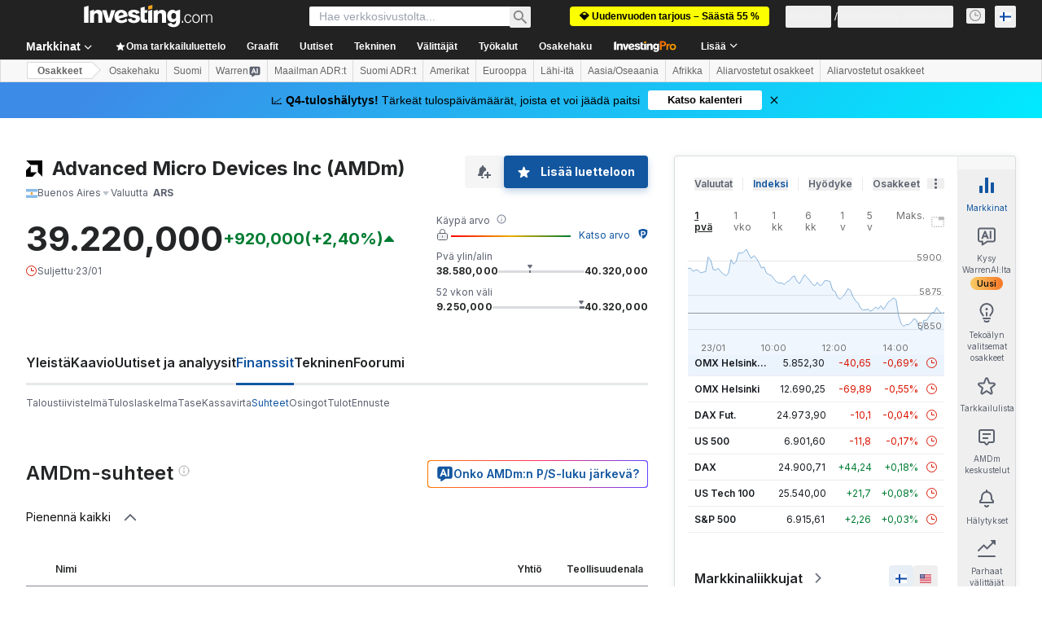

--- FILE ---
content_type: text/html; charset=utf-8
request_url: https://fi.investing.com/equities/advanced-micro-devices-inc-ratios
body_size: 152110
content:
<!DOCTYPE html><html lang="fi" dir="ltr" class="html"><head><meta charSet="utf-8" data-next-head=""/><meta name="viewport" content="initial-scale=1.0,width=device-width" data-next-head=""/><link rel="canonical" href="https://fi.investing.com/equities/advanced-micro-devices-inc-ratios" data-next-head=""/><link rel="alternate" hrefLang="x-default" href="https://www.investing.com/equities/advanced-micro-devices-inc-ratios" data-next-head=""/><link rel="alternate" hrefLang="en-us" href="https://www.investing.com/equities/advanced-micro-devices-inc-ratios" data-next-head=""/><link rel="alternate" hrefLang="he-il" href="https://il.investing.com/equities/advanced-micro-devices-inc-ratios" data-next-head=""/><link rel="alternate" hrefLang="ar" href="https://sa.investing.com/equities/advanced-micro-devices-inc-ratios" data-next-head=""/><link rel="alternate" hrefLang="es" href="https://es.investing.com/equities/advanced-micro-devices-inc-ratios" data-next-head=""/><link rel="alternate" hrefLang="fr" href="https://fr.investing.com/equities/advanced-micro-devices-inc-ratios" data-next-head=""/><link rel="alternate" hrefLang="zh-cn" href="https://cn.investing.com/equities/advanced-micro-devices-inc-ratios" data-next-head=""/><link rel="alternate" hrefLang="ru" href="https://ru.investing.com/equities/advanced-micro-devices-inc-ratios" data-next-head=""/><link rel="alternate" hrefLang="de" href="https://de.investing.com/equities/advanced-micro-devices-inc-ratios" data-next-head=""/><link rel="alternate" hrefLang="it" href="https://it.investing.com/equities/advanced-micro-devices-inc-ratios" data-next-head=""/><link rel="alternate" hrefLang="tr-tr" href="https://tr.investing.com/equities/advanced-micro-devices-inc-ratios" data-next-head=""/><link rel="alternate" hrefLang="ja" href="https://jp.investing.com/equities/advanced-micro-devices-inc-ratios" data-next-head=""/><link rel="alternate" hrefLang="pt" href="https://br.investing.com/equities/advanced-micro-devices-inc-ratios" data-next-head=""/><link rel="alternate" hrefLang="sv-se" href="https://se.investing.com/equities/advanced-micro-devices-inc-ratios" data-next-head=""/><link rel="alternate" hrefLang="el" href="https://gr.investing.com/equities/advanced-micro-devices-inc-ratios" data-next-head=""/><link rel="alternate" hrefLang="pl" href="https://pl.investing.com/equities/advanced-micro-devices-inc-ratios" data-next-head=""/><link rel="alternate" hrefLang="nl" href="https://nl.investing.com/equities/advanced-micro-devices-inc-ratios" data-next-head=""/><link rel="alternate" hrefLang="fi" href="https://fi.investing.com/equities/advanced-micro-devices-inc-ratios" data-next-head=""/><link rel="alternate" hrefLang="ko-kr" href="https://kr.investing.com/equities/advanced-micro-devices-inc-ratios" data-next-head=""/><link rel="alternate" hrefLang="es-mx" href="https://mx.investing.com/equities/advanced-micro-devices-inc-ratios" data-next-head=""/><link rel="alternate" hrefLang="pt-pt" href="https://pt.investing.com/equities/advanced-micro-devices-inc-ratios" data-next-head=""/><link rel="alternate" hrefLang="en-gb" href="https://uk.investing.com/equities/advanced-micro-devices-inc-ratios" data-next-head=""/><link rel="alternate" hrefLang="vi-vn" href="https://vn.investing.com/equities/advanced-micro-devices-inc-ratios" data-next-head=""/><link rel="alternate" hrefLang="th-th" href="https://th.investing.com/equities/advanced-micro-devices-inc-ratios" data-next-head=""/><link rel="alternate" hrefLang="id-id" href="https://id.investing.com/equities/advanced-micro-devices-inc-ratios" data-next-head=""/><link rel="alternate" hrefLang="zh-hk" href="https://hk.investing.com/equities/advanced-micro-devices-inc-ratios" data-next-head=""/><link rel="alternate" hrefLang="en-in" href="https://in.investing.com/equities/advanced-micro-devices-inc-ratios" data-next-head=""/><link rel="alternate" hrefLang="ms" href="https://ms.investing.com/equities/advanced-micro-devices-inc-ratios" data-next-head=""/><link rel="alternate" hrefLang="en-ca" href="https://ca.investing.com/equities/advanced-micro-devices-inc-ratios" data-next-head=""/><link rel="alternate" hrefLang="en-au" href="https://au.investing.com/equities/advanced-micro-devices-inc-ratios" data-next-head=""/><link rel="alternate" hrefLang="en-za" href="https://za.investing.com/equities/advanced-micro-devices-inc-ratios" data-next-head=""/><link rel="alternate" hrefLang="hi" href="https://hi.investing.com/equities/advanced-micro-devices-inc-ratios" data-next-head=""/><link rel="alternate" hrefLang="en-ng" href="https://ng.investing.com/equities/advanced-micro-devices-inc-ratios" data-next-head=""/><link rel="alternate" hrefLang="en-ph" href="https://ph.investing.com/equities/advanced-micro-devices-inc-ratios" data-next-head=""/><meta property="og:type" content="website" data-next-head=""/><meta property="og:url" content="https://fi.investing.com/equities/advanced-micro-devices-inc-ratios" data-next-head=""/><meta property="og:image" content="https://i-invdn-com.investing.com/redesign/images/seo/investing_300X300.png" data-next-head=""/><meta property="og:site_name" content="Investing.com Suomi" data-next-head=""/><meta property="og:locale" content="fi_FI" data-next-head=""/><meta name="twitter:card" content="summary" data-next-head=""/><meta name="twitter:site" content="@InvestingSuomi" data-next-head=""/><meta name="twitter:image" content="https://i-invdn-com.investing.com/redesign/images/seo/investing_300X300.png" data-next-head=""/><meta name="global-translation-variables" content="&quot;{}&quot;" data-next-head=""/><title data-next-head="">Advanced Micro Devices Inc (AMDm) Taloudelliset tunnusluvut</title><meta name="description" content="Tällä AMDm -sivulla on taulukko, joka sisältää rahoituksen tärkeät hyötysuhteet, kuten hinta/voittosuhde, osakekohtainen voitto, sijoitetun pääoman tuottoprosentti, ym." data-next-head=""/><meta name="twitter:title" content="Advanced Micro Devices Inc (AMDm) Taloudelliset tunnusluvut" data-next-head=""/><meta property="og:title" content="Advanced Micro Devices Inc (AMDm) Taloudelliset tunnusluvut" data-next-head=""/><meta name="twitter:description" content="Tällä AMDm -sivulla on taulukko, joka sisältää rahoituksen tärkeät hyötysuhteet, kuten hinta/voittosuhde, osakekohtainen voitto, sijoitetun pääoman tuottoprosentti, ym." data-next-head=""/><meta property="og:description" content="Tällä AMDm -sivulla on taulukko, joka sisältää rahoituksen tärkeät hyötysuhteet, kuten hinta/voittosuhde, osakekohtainen voitto, sijoitetun pääoman tuottoprosentti, ym." data-next-head=""/><link rel="dns-prefetch" href="//securepubads.g.doubleclick.net"/><link rel="dns-prefetch" href="//monetization.prod.invmed.co"/><link rel="dns-prefetch" href="//c.amazon-adsystem.com"/><link rel="dns-prefetch" href="//fonts.googleapis.com"/><link rel="preconnect" href="//cdn.investing.com"/><link rel="preconnect" href="//live.primis.tech"/><link rel="preconnect" href="//fonts.gstatic.com" crossorigin=""/><link rel="icon" href="/favicon.ico" type="image/x-icon"/><link rel="icon" type="image/png" sizes="16x16" href="/favicon-16x16.png"/><link rel="icon" type="image/png" sizes="32x32" href="/favicon-32x32.png"/><link rel="icon" type="image/png" sizes="48x48" href="/favicon-48x48.png"/><link rel="apple-touch-icon" sizes="180x180" href="/apple-touch-icon.png"/><meta name="apple-mobile-web-app-capable" content="yes"/><meta name="apple-mobile-web-app-title" content="Investing.com"/><meta name="theme-color" content="#222222"/><link rel="preload" href="https://cdn.investing.com/x/819c4ce/_next/static/css/b36feaa5a148f17c.css" as="style"/><link rel="preload" href="https://cdn.investing.com/x/819c4ce/_next/static/css/891daee33b815520.css" as="style"/><link rel="preload" href="https://cdn.investing.com/x/819c4ce/_next/static/css/77e248a8f33d538f.css" as="style"/><link rel="preload" href="https://cdn.investing.com/x/819c4ce/_next/static/css/12e1b4a631d6c0a2.css" as="style"/><link rel="preload" href="https://cdn.investing.com/x/819c4ce/_next/static/css/7e93f9d70dcbe38e.css" as="style"/><script data-next-head="">window.dataLayer=window.dataLayer||[];function gtag(){dataLayer.push(arguments)};window.__imntz=window.__imntz||{};window.__imntz.queue=window.__imntz.queue||[];window.googletag=window.googletag||{cmd:[]};window.yaContextCb=window.yaContextCb||[];window.OneTrust={};function OptanonWrapper(){}</script><script>try {
            const userEmailStr = false;
            if (userEmailStr) {
                window.__imntz.queue.push(() => { window.__imntz.api().setUserDetail("email", userEmailStr) })
            }
        } catch (error) {
            console.error("Failed to serialize userEmailHashed:", error);
        }</script><link rel="stylesheet" href="https://fonts.googleapis.com/css2?family=Inter:wght@400;500;600;700&amp;display=swap"/><script id="init_globals" data-nscript="beforeInteractive">window.page_design="refactoring_full_width";(function(w,d,s,l,i){w[l]=w[l]||[];w[l].push({'gtm.start':new Date().getTime(),event:'gtm.js'});var f=d.getElementsByTagName(s)[0],j=d.createElement(s),dl=l!='dataLayer'?'&l='+l:'';j.async=true;j.src='/gcode/?id='+i+dl;f.parentNode.insertBefore(j,f);})(window,document,'script','dataLayer','GTM-PGT3R3D');</script><script id="fb_pixel" data-nscript="beforeInteractive">!function(f,b,e,v,n,t,s){if(f.fbq)return;n=f.fbq=function(){n.callMethod? n.callMethod.apply(n,arguments):n.queue.push(arguments)};if(!f._fbq)f._fbq=n;n.push=n;n.loaded=!0;n.version='2.0';n.queue=[];t=b.createElement(e);t.async=!0;t.src=v;s=b.getElementsByTagName(e)[0];s.parentNode.insertBefore(t,s)}(window, document,'script','https://connect.facebook.net/en_US/fbevents.js');</script><script id="pubx_ads" data-nscript="beforeInteractive">(function(){
                            var PUBX_FF_ALWAYS_ENABLED = true;
                            var PUBX_ON_PERCENTAGE = 95;
                            var AUCTION_DELAY = 100;
                            var pubxId = "71b864d1-8747-49a4-9279-13f89d43e57f";
                            var pbNamespace = "pbjs";
                            var e=window[pbNamespace]=window[pbNamespace]||{};e.que=e.que||[];window.__pubx__=window.__pubx__||{};window.__pubx__.pubxFFAlwaysEnabled=PUBX_FF_ALWAYS_ENABLED;var o=null;window.__pubxLoaded__=Math.random()<PUBX_ON_PERCENTAGE/100;var a=`https://floor.pbxai.com/?pubxId=${pubxId}${window.__pubxLoaded__?"":`&pbx_e=1`}&page=${window.location.href}`;const n={a:[0,1],b:[2,6],c:[7,11],d:[12,16],e:[17,Number.MAX_SAFE_INTEGER]};const t=(e,o)=>{const a=e.bidRequestsCount||0;const t=Object.keys(n);for(const e of t){const o=n[e];if(a>=o[0]&&a<=o[1]){return e}}return t[t.length-1]};const r=(e,o)=>e.bidder;if(e.que.push===Array.prototype.push&&(window.__pubxLoaded__||PUBX_FF_ALWAYS_ENABLED)){var d=document.createElement("link");d.rel="preload";d.href=a;d.as="fetch";d.crossOrigin=true;document.head.appendChild(d)}if(window.__pubxLoaded__){try{var u=localStorage.getItem("pubx:defaults");var i=JSON.parse(u);var _=i?i["data"]:o;window.__pubx__.pubxDefaultsAvailable=true;if(!_||_&&typeof _==="object"&&_.expiry<Date.now()){window.__pubx__.pubxDefaultsAvailable=false}else{o=_}}catch(e){console.error("Pubx: Error parsing defaults",e);window.__pubx__.pubxDefaultsAvailable=false}}if(PUBX_FF_ALWAYS_ENABLED||window.__pubxLoaded__){e.que.push((function(){e.setConfig({floors:{enforcement:{floorDeals:true},auctionDelay:AUCTION_DELAY,endpoint:{url:a},additionalSchemaFields:{rank:t,bidder:r},data:o}})}))}var p=document.createElement("script"),l=`https://cdn.pbxai.com/${pubxId}.js?pbxd=${encodeURIComponent(window.location.origin)}`;p.src=l;p.async=true;document.head.appendChild(p);
                        })();</script><script id="inv_ads" data-nscript="beforeInteractive">window.__imntz.config={preset:{"version":"2208","wrapper":"3.36.2-rc3","prebid":"26","constraints":{"bid_factor":{"adagio":[0.96],"amazon":[1],"appnexus":[0.91],"criteo":[0.91],"inmobi":[0.91],"insticator":[0.88],"ix":[0.94],"medianet":[0.94],"nextMillennium":[0.95],"pubmatic":[0.92],"richaudience":[0.89],"seedtag":[0.95],"sevio":[0.85],"smilewanted":[0.84],"sparteo":[0.91],"triplelift":[0.95],"vidazoo_display":[0.9]},"bid_page":{},"ccpa_compatible":{"adagio":true,"amazon":true,"appnexus":true,"criteo":true,"inmobi":true,"insticator":true,"ix":true,"medianet":true,"nextMillennium":true,"pubmatic":true,"richaudience":true,"seedtag":true,"sevio":true,"smilewanted":true,"sparteo":true,"triplelift":true,"vidazoo_display":true},"gdpr_compatible":{"adagio":true,"amazon":true,"appnexus":true,"criteo":true,"inmobi":true,"insticator":true,"ix":true,"medianet":true,"nextMillennium":true,"pubmatic":true,"richaudience":true,"seedtag":true,"sevio":true,"smilewanted":true,"sparteo":true,"triplelift":true,"vidazoo_display":true},"exclude_adex":false,"auction_timeout":3000},"bidderConfig":[],"bidderAliases":{"vidazoo_display":"vidazoo"},"analyticsRefreshCounterMainSite":true,"analyticsPrebidMainSite":[],"userIdsMainSite":[{"name":"lotamePanoramaId","params":{"clientId":"17516"}}],"rtdProviders":[{"name":"adagio","params":{"site":"ms-investing-com","organizationId":"1306"}},{"name":"contxtful","waitForIt":true,"params":{"version":"v1","customer":"INVP251016","bidders":["contxtful"],"adServerTargeting":true}}],"intentIQ":{"enabled":false,"config":{}},"ad_units":[{"placement":"Billboard_Default","group":"Billboard_Desktop","name":"/6938/FP_FI_site/FP_FI_Billboard_Default","sizesV2":{"0":["fluid",[980,250],[970,250],[970,90],[728,90]],"1440":["fluid",[1,1],[1000,200],[70,130],[980,250],[970,100],[1192,250],[1192,90],[1192,100],[1192,130],[1192,250]]},"refreshSettings":{"refresh":30000,"maxRefreshWhenNoFill":2,"emptySlotRefreshTimeout":20000},"conditions":{},"adex_sizes":null,"infinite":false,"interstitial":false,"repeatable":true,"reportable":true,"position":4,"bidders":[{"bidder":"adagio","params":{"organizationId":"1306","site":"ms-investing-com","placement":"FP_Desktop_Billboard_Default"}},{"bidder":"amazon","params":{}},{"bidder":"appnexus","params":{"placementId":25736098}},{"bidder":"criteo","params":{"networkId":8767,"pubid":"101558","publisherSubId":"Investing_FP"}},{"bidder":"inmobi","params":{"plc":"10000516454"}},{"bidder":"insticator","params":{"adUnitId":"01J7KDP73SZRTF5JFW5Y3BYCJB"}},{"bidder":"ix","params":{"siteId":"842306"}},{"bidder":"medianet","params":{"cid":"8CUFV8103","crid":"461148263"}},{"bidder":"nextMillennium","params":{"placement_id":"38476"}},{"bidder":"pubmatic","params":{"publisherId":"158008","adSlot":"FP_Desktop_Billboard_Default"}},{"bidder":"richaudience","params":{"pid":"Igh8Py6HZx","supplyType":"site"}},{"bidder":"seedtag","params":{"publisherId":"8874-9209-01","adUnitId":"33954228","placement":"inBanner"}},{"bidder":"sevio","params":{"zone":"707e58fe-594f-44b8-a90a-efc82e5d3359"}},{"bidder":"smilewanted","params":{"zoneId":"investing.com_hb_display_1"}},{"bidder":"sparteo","params":{"networkId":"db772092-18cf-4792-8b3e-813f4058138b"}},{"bidder":"triplelift","params":{"inventoryCode":"FP_Desktop_Billboard_Default"}},{"bidder":"vidazoo_display","params":{"cId":"63cfdd11f8623a513e005157","pId":"59ac17c192832d0011283fe3"}}]},{"placement":"Content_box1","group":"Content_Box_Desktop","name":"/6938/FP_FI_site/FP_FI_Content_box1","sizesV2":{"0":[[336,280],[300,250],[320,100]]},"refreshSettings":{"refresh":30000,"maxRefreshWhenNoFill":2,"emptySlotRefreshTimeout":20000},"conditions":{},"adex_sizes":null,"infinite":true,"interstitial":false,"repeatable":true,"reportable":false,"position":0,"bidders":[{"bidder":"adagio","params":{"organizationId":"1306","site":"ms-investing-com","placement":"FP_Content_box1"}},{"bidder":"amazon","params":{}},{"bidder":"appnexus","params":{"placementId":32284523}},{"bidder":"criteo","params":{"networkId":8767,"pubid":"101558","publisherSubId":"Investing_FP"}},{"bidder":"inmobi","params":{"plc":"10000516455"}},{"bidder":"insticator","params":{"adUnitId":"01J7KDP73SZRTF5JFW5Y3BYCJB"}},{"bidder":"ix","params":{"siteId":"1081693"}},{"bidder":"medianet","params":{"cid":"8CUFV8103","crid":"396815734"}},{"bidder":"nextMillennium","params":{"placement_id":"54125"}},{"bidder":"pubmatic","params":{"publisherId":"158008","adSlot":"FP_Content_box1"}},{"bidder":"richaudience","params":{"pid":"bgzuJBsVNN","supplyType":"site"}},{"bidder":"seedtag","params":{"publisherId":"8874-9209-01","adUnitId":"31389115","placement":"inArticle"}},{"bidder":"sevio","params":{"zone":"91b2b108-01e6-4f4f-91ac-ea8126cf8513"}},{"bidder":"smilewanted","params":{"zoneId":"investing.com_hb_display_10"}},{"bidder":"sparteo","params":{"networkId":"db772092-18cf-4792-8b3e-813f4058138b"}},{"bidder":"triplelift","params":{"inventoryCode":"investing_FP_Content_Touch_box1_300x250_pb"}},{"bidder":"vidazoo_display","params":{"cId":"63cfdd11f8623a513e005157","pId":"59ac17c192832d0011283fe3"}}]},{"placement":"Content_box2","group":"Content_Box_Desktop","name":"/6938/FP_FI_site/FP_FI_Content_box2","sizesV2":{"0":[[336,280],[300,250],[320,100]]},"refreshSettings":{"refresh":30000,"maxRefreshWhenNoFill":2,"emptySlotRefreshTimeout":20000},"conditions":{},"adex_sizes":null,"infinite":true,"interstitial":false,"repeatable":true,"reportable":false,"position":0,"bidders":[{"bidder":"adagio","params":{"organizationId":"1306","site":"ms-investing-com","placement":"FP_Content_box2"}},{"bidder":"amazon","params":{}},{"bidder":"appnexus","params":{"placementId":32284524}},{"bidder":"criteo","params":{"networkId":8767,"pubid":"101558","publisherSubId":"Investing_FP"}},{"bidder":"inmobi","params":{"plc":"10000516466"}},{"bidder":"insticator","params":{"adUnitId":"01J7KDP73SZRTF5JFW5Y3BYCJB"}},{"bidder":"ix","params":{"siteId":"1081694"}},{"bidder":"medianet","params":{"cid":"8CUFV8103","crid":"470368241"}},{"bidder":"nextMillennium","params":{"placement_id":"54126"}},{"bidder":"pubmatic","params":{"publisherId":"158008","adSlot":"FP_Content_box2"}},{"bidder":"richaudience","params":{"pid":"clrDnhUiMu","supplyType":"site"}},{"bidder":"seedtag","params":{"publisherId":"8874-9209-01","adUnitId":"31389115","placement":"inArticle"}},{"bidder":"sevio","params":{"zone":"ff16c017-b79c-4252-b527-e6d0e042ff08"}},{"bidder":"smilewanted","params":{"zoneId":"investing.com_hb_display_11"}},{"bidder":"sparteo","params":{"networkId":"db772092-18cf-4792-8b3e-813f4058138b"}},{"bidder":"triplelift","params":{"inventoryCode":"investing_FP_Content_Touch_box1_300x250_pb"}},{"bidder":"vidazoo_display","params":{"cId":"63cfdd11f8623a513e005157","pId":"59ac17c192832d0011283fe3"}}]},{"placement":"Content_box1","group":"Content_Box_Desktop","name":"/6938/FP_FI_site/FP_FI_Content_box3","sizesV2":{"0":[[336,280],[300,250],[320,100]]},"refreshSettings":{"refresh":30000,"maxRefreshWhenNoFill":2,"emptySlotRefreshTimeout":20000},"conditions":{},"adex_sizes":null,"infinite":true,"interstitial":false,"repeatable":true,"reportable":false,"position":0,"bidders":[{"bidder":"adagio","params":{"organizationId":"1306","site":"ms-investing-com","placement":"FP_Content_box3"}},{"bidder":"amazon","params":{}},{"bidder":"appnexus","params":{"placementId":33153547}},{"bidder":"criteo","params":{"networkId":8767,"pubid":"101558","publisherSubId":"Investing_FP"}},{"bidder":"inmobi","params":{"plc":"10000516467"}},{"bidder":"insticator","params":{"adUnitId":"01J7KDP73SZRTF5JFW5Y3BYCJB"}},{"bidder":"ix","params":{"siteId":"1121966"}},{"bidder":"medianet","params":{"cid":"8CUFV8103","crid":"371597972"}},{"bidder":"nextMillennium","params":{"placement_id":"59561"}},{"bidder":"pubmatic","params":{"publisherId":"158008","adSlot":"FP_Content_box3"}},{"bidder":"richaudience","params":{"pid":"TzwcYyGuQa","supplyType":"site"}},{"bidder":"seedtag","params":{"publisherId":"8874-9209-01","adUnitId":"31093022","placement":"inArticle"}},{"bidder":"sevio","params":{"zone":"2eb6009c-0f72-410c-bb46-443de20c78dd"}},{"bidder":"smilewanted","params":{"zoneId":"investing.com_hb_display_12"}},{"bidder":"sparteo","params":{"networkId":"db772092-18cf-4792-8b3e-813f4058138b"}},{"bidder":"triplelift","params":{"inventoryCode":"investing_FP_Content_Touch_box1_300x250_pb"}},{"bidder":"vidazoo_display","params":{"cId":"63cfdd11f8623a513e005157","pId":"59ac17c192832d0011283fe3"}}]},{"placement":"Content_box2","group":"Content_Box_Desktop","name":"/6938/FP_FI_site/FP_FI_Content_box4","sizesV2":{"0":[[336,280],[300,250],[320,100]]},"refreshSettings":{"refresh":30000,"maxRefreshWhenNoFill":2,"emptySlotRefreshTimeout":20000},"conditions":{},"adex_sizes":null,"infinite":true,"interstitial":false,"repeatable":true,"reportable":false,"position":0,"bidders":[{"bidder":"adagio","params":{"organizationId":"1306","site":"ms-investing-com","placement":"FP_Content_box4"}},{"bidder":"amazon","params":{}},{"bidder":"appnexus","params":{"placementId":33153546}},{"bidder":"criteo","params":{"networkId":8767,"pubid":"101558","publisherSubId":"Investing_FP"}},{"bidder":"inmobi","params":{"plc":"10000516464"}},{"bidder":"insticator","params":{"adUnitId":"01J7KDP73SZRTF5JFW5Y3BYCJB"}},{"bidder":"ix","params":{"siteId":"1121967"}},{"bidder":"medianet","params":{"cid":"8CUFV8103","crid":"777292526"}},{"bidder":"nextMillennium","params":{"placement_id":"59562"}},{"bidder":"pubmatic","params":{"publisherId":"158008","adSlot":"FP_Content_box4"}},{"bidder":"richaudience","params":{"pid":"0X2hTpKKO8","supplyType":"site"}},{"bidder":"seedtag","params":{"publisherId":"8874-9209-01","adUnitId":"31093022","placement":"inArticle"}},{"bidder":"sevio","params":{"zone":"32c688a9-a47e-4f2e-860c-f42594e1e501"}},{"bidder":"smilewanted","params":{"zoneId":"investing.com_hb_display_13"}},{"bidder":"sparteo","params":{"networkId":"db772092-18cf-4792-8b3e-813f4058138b"}},{"bidder":"triplelift","params":{"inventoryCode":"investing_FP_Content_Touch_box1_300x250_pb"}},{"bidder":"vidazoo_display","params":{"cId":"63cfdd11f8623a513e005157","pId":"59ac17c192832d0011283fe3"}}]},{"placement":"Content_Leaderboard1","group":"Content_Leaderboard_Desktop","name":"/6938/FP_FI_site/FP_FI_Content_Leaderboard1","sizesV2":{"0":["fluid",[728,90]]},"refreshSettings":{"refresh":30000,"maxRefreshWhenNoFill":2,"emptySlotRefreshTimeout":20000},"conditions":{},"adex_sizes":null,"infinite":true,"interstitial":false,"repeatable":true,"reportable":false,"position":0,"bidders":[{"bidder":"adagio","params":{"organizationId":"1306","site":"ms-investing-com","placement":"FP_Midpage_Leaderboard_1"}},{"bidder":"amazon","params":{}},{"bidder":"appnexus","params":{"placementId":32284522}},{"bidder":"criteo","params":{"networkId":8767,"pubid":"101558","publisherSubId":"Investing_FP"}},{"bidder":"inmobi","params":{"plc":"10000516460"}},{"bidder":"insticator","params":{"adUnitId":"01J7KDP73SZRTF5JFW5Y3BYCJB"}},{"bidder":"ix","params":{"siteId":"1081692"}},{"bidder":"medianet","params":{"cid":"8CUFV8103","crid":"184151924"}},{"bidder":"nextMillennium","params":{"placement_id":"54124"}},{"bidder":"pubmatic","params":{"publisherId":"158008","adSlot":"FP_Content_Leaderboard1"}},{"bidder":"richaudience","params":{"pid":"gDnw9o7Caz","supplyType":"site"}},{"bidder":"seedtag","params":{"publisherId":"8874-9209-01","adUnitId":"31773561","placement":"inArticle"}},{"bidder":"sevio","params":{"zone":"0ac4c6bd-40ac-4a19-ad03-0093e4b0a8cd"}},{"bidder":"smilewanted","params":{"zoneId":"investing.com_hb_display_8"}},{"bidder":"sparteo","params":{"networkId":"db772092-18cf-4792-8b3e-813f4058138b"}},{"bidder":"triplelift","params":{"inventoryCode":"investing_FP_Midpage_Leaderboard_1_728x90_pb"}},{"bidder":"vidazoo_display","params":{"cId":"63cfdd11f8623a513e005157","pId":"59ac17c192832d0011283fe3"}}]},{"placement":"Content_Leaderboard1","group":"Content_Leaderboard_Desktop","name":"/6938/FP_FI_site/FP_FI_Content_Leaderboard2","sizesV2":{"0":["fluid",[728,90]]},"refreshSettings":{"refresh":30000,"maxRefreshWhenNoFill":2,"emptySlotRefreshTimeout":20000},"conditions":{},"adex_sizes":null,"infinite":true,"interstitial":false,"repeatable":true,"reportable":false,"position":0,"bidders":[{"bidder":"adagio","params":{"organizationId":"1306","site":"ms-investing-com","placement":"FP_Content_Leaderboard2"}},{"bidder":"amazon","params":{}},{"bidder":"appnexus","params":{"placementId":33153548}},{"bidder":"criteo","params":{"networkId":8767,"pubid":"101558","publisherSubId":"Investing_FP"}},{"bidder":"inmobi","params":{"plc":"10000516459"}},{"bidder":"insticator","params":{"adUnitId":"01J7KDP73SZRTF5JFW5Y3BYCJB"}},{"bidder":"ix","params":{"siteId":"1121965"}},{"bidder":"medianet","params":{"cid":"8CUFV8103","crid":"425547581"}},{"bidder":"nextMillennium","params":{"placement_id":"59560"}},{"bidder":"pubmatic","params":{"publisherId":"158008","adSlot":"FP_Content_Leaderboard2"}},{"bidder":"richaudience","params":{"pid":"IS5Ezuuj9P","supplyType":"site"}},{"bidder":"seedtag","params":{"publisherId":"8874-9209-01","adUnitId":"31773561","placement":"inArticle"}},{"bidder":"sevio","params":{"zone":"d742874d-3eac-4ba9-8ecd-a92e6376f55b"}},{"bidder":"smilewanted","params":{"zoneId":"investing.com_hb_display_9"}},{"bidder":"sparteo","params":{"networkId":"db772092-18cf-4792-8b3e-813f4058138b"}},{"bidder":"triplelift","params":{"inventoryCode":"investing_FP_Midpage_Leaderboard_1_728x90_pb"}},{"bidder":"vidazoo_display","params":{"cId":"63cfdd11f8623a513e005157","pId":"59ac17c192832d0011283fe3"}}]},{"placement":"Content_Midpage_1","group":"Content_Midpage_1_Desktop","name":"/6938/FP_FI_site/FP_FI_Content_Midpage_1","sizesV2":{"0":["fluid",[980,250],[970,250],[970,90],[728,90],[1,1]]},"refreshSettings":{"refresh":30000,"maxRefreshWhenNoFill":2,"emptySlotRefreshTimeout":20000},"conditions":{"selector_margin_pixels":350},"adex_sizes":null,"infinite":false,"interstitial":false,"repeatable":true,"reportable":false,"position":3,"bidders":[{"bidder":"amazon","params":{}}]},{"placement":"Content_Midpage_2","group":"Content_Midpage_2_Desktop","name":"/6938/FP_FI_site/FP_FI_Content_Midpage_2","sizesV2":{"0":["fluid",[980,250],[970,250],[970,90],[728,90],[1,1]]},"refreshSettings":{"refresh":30000,"maxRefreshWhenNoFill":2,"emptySlotRefreshTimeout":20000},"conditions":{"selector_margin_pixels":350},"adex_sizes":null,"infinite":false,"interstitial":false,"repeatable":true,"reportable":false,"position":3,"bidders":[{"bidder":"amazon","params":{}}]},{"placement":"Content_Midpage_3","group":"Content_Midpage_3_Desktop","name":"/6938/FP_FI_site/FP_FI_Content_Midpage_3","sizesV2":{"0":["fluid",[980,250],[970,250],[970,90],[728,90],[1,1]]},"refreshSettings":{"refresh":30000,"maxRefreshWhenNoFill":2,"emptySlotRefreshTimeout":20000},"conditions":{"selector_margin_pixels":350},"adex_sizes":null,"infinite":false,"interstitial":false,"repeatable":true,"reportable":false,"position":3,"bidders":[{"bidder":"amazon","params":{}}]},{"placement":"Forum_Comments_Infinite","group":"Commentary_Leaderboard_Desktop","name":"/6938/FP_FI_site/FP_FI_Forum_Comments_Infinite","sizesV2":{"0":[[728,90]]},"refreshSettings":{"refresh":30000,"maxRefreshWhenNoFill":2,"emptySlotRefreshTimeout":20000},"conditions":{},"adex_sizes":null,"infinite":true,"interstitial":false,"repeatable":true,"reportable":false,"position":0,"bidders":[{"bidder":"adagio","params":{"organizationId":"1306","site":"ms-investing-com","placement":"FP_Forum_Comments_Infinite"}},{"bidder":"amazon","params":{}},{"bidder":"appnexus","params":{"placementId":31794684}},{"bidder":"criteo","params":{"networkId":8767,"pubid":"101558","publisherSubId":"Investing_FP"}},{"bidder":"inmobi","params":{"plc":"10000516456"}},{"bidder":"insticator","params":{"adUnitId":"01J7KDP73SZRTF5JFW5Y3BYCJB"}},{"bidder":"ix","params":{"siteId":"1071077"}},{"bidder":"medianet","params":{"cid":"8CUFV8103","crid":"589166642"}},{"bidder":"nextMillennium","params":{"placement_id":"52724"}},{"bidder":"pubmatic","params":{"publisherId":"158008","adSlot":"FP_Forum_Comments_Infinite"}},{"bidder":"richaudience","params":{"pid":"hf8JaKfWDM","supplyType":"site"}},{"bidder":"seedtag","params":{"publisherId":"8874-9209-01","adUnitId":"31389114","placement":"inArticle"}},{"bidder":"sevio","params":{"zone":"fd88ab06-02d9-4dae-a982-2d0262a5da8d"}},{"bidder":"smilewanted","params":{"zoneId":"investing.com_hb_display_7"}},{"bidder":"sparteo","params":{"networkId":"db772092-18cf-4792-8b3e-813f4058138b"}},{"bidder":"triplelift","params":{"inventoryCode":"investing_FP_Midpage_Leaderboard_1_728x90_pb"}},{"bidder":"vidazoo_display","params":{"cId":"63cfdd11f8623a513e005157","pId":"59ac17c192832d0011283fe3"}}]},{"placement":"Midpage_Leaderboard_1","group":"Midpage Leaderboard 1","name":"/6938/FP_FI_site/FP_FI_Midpage_Leaderboard_1","sizesV2":{"0":[[728,90],[468,60],["fluid"]]},"refreshSettings":{"refresh":30000,"maxRefreshWhenNoFill":2,"emptySlotRefreshTimeout":20000},"conditions":{"selector_margin_pixels":500},"adex_sizes":null,"infinite":false,"interstitial":false,"repeatable":true,"reportable":false,"position":6,"bidders":[]},{"placement":"Sideblock_1_Default","group":"Sideblock_1_Desktop","name":"/6938/FP_FI_site/FP_FI_Sideblock_1_Default","sizesV2":{"0":[[300,600],[120,600],[160,600],[336,280],[320,280],[336,250],[300,250]]},"refreshSettings":{"refresh":30000,"maxRefreshWhenNoFill":2,"emptySlotRefreshTimeout":20000},"conditions":{"selector_margin_pixels":350},"adex_sizes":null,"infinite":false,"interstitial":false,"repeatable":true,"reportable":true,"position":6,"bidders":[{"bidder":"adagio","params":{"organizationId":"1306","site":"ms-investing-com","placement":"FP_Desktop_Sideblock_1_Default"}},{"bidder":"amazon","params":{}},{"bidder":"appnexus","params":{"placementId":25736099}},{"bidder":"criteo","params":{"networkId":8767,"pubid":"101558","publisherSubId":"Investing_FP"}},{"bidder":"inmobi","params":{"plc":"10000516457"}},{"bidder":"insticator","params":{"adUnitId":"01J7KDP73SZRTF5JFW5Y3BYCJB"}},{"bidder":"ix","params":{"siteId":"842307"}},{"bidder":"medianet","params":{"cid":"8CUFV8103","crid":"853582964"}},{"bidder":"nextMillennium","params":{"placement_id":"38477"}},{"bidder":"pubmatic","params":{"publisherId":"158008","adSlot":"FP_Desktop_Sideblock_1_Default"}},{"bidder":"richaudience","params":{"pid":"iYLBbct1Yl","supplyType":"site"}},{"bidder":"seedtag","params":{"publisherId":"8874-9209-01","adUnitId":"31389115","placement":"inArticle"}},{"bidder":"sevio","params":{"zone":"31ba0913-e379-49ba-8c89-40b605f05bd8"}},{"bidder":"smilewanted","params":{"zoneId":"investing.com_hb_display_2"}},{"bidder":"sparteo","params":{"networkId":"db772092-18cf-4792-8b3e-813f4058138b"}},{"bidder":"triplelift","params":{"inventoryCode":"FP_Desktop_Sideblock_1_Default"}},{"bidder":"vidazoo_display","params":{"cId":"63cfdd11f8623a513e005157","pId":"59ac17c192832d0011283fe3"}}]},{"placement":"Sideblock_2_Default","group":"Sideblock_2_Desktop","name":"/6938/FP_FI_site/FP_FI_Sideblock_2_Default","sizesV2":{"0":[[336,280],[320,100],[300,100],[300,250]]},"refreshSettings":{"refresh":30000,"maxRefreshWhenNoFill":2,"emptySlotRefreshTimeout":20000},"conditions":{"selector_margin_pixels":500},"adex_sizes":null,"infinite":false,"interstitial":false,"repeatable":true,"reportable":false,"position":6,"bidders":[{"bidder":"adagio","params":{"organizationId":"1306","site":"ms-investing-com","placement":"FP_Desktop_Sideblock_2_Default"}},{"bidder":"amazon","params":{}},{"bidder":"appnexus","params":{"placementId":25736100}},{"bidder":"criteo","params":{"networkId":8767,"pubid":"101558","publisherSubId":"Investing_FP"}},{"bidder":"inmobi","params":{"plc":"10000516463"}},{"bidder":"insticator","params":{"adUnitId":"01J7KDP73SZRTF5JFW5Y3BYCJB"}},{"bidder":"ix","params":{"siteId":"842308"}},{"bidder":"medianet","params":{"cid":"8CUFV8103","crid":"134209715"}},{"bidder":"nextMillennium","params":{"placement_id":"38478"}},{"bidder":"pubmatic","params":{"publisherId":"158008","adSlot":"FP_Desktop_Sideblock_2_Default"}},{"bidder":"richaudience","params":{"pid":"3k54tN30pp","supplyType":"site"}},{"bidder":"seedtag","params":{"publisherId":"8874-9209-01","adUnitId":"31389115","placement":"inArticle"}},{"bidder":"sevio","params":{"zone":"5ded87a7-fb94-4b91-ba69-0a5f959c718c"}},{"bidder":"smilewanted","params":{"zoneId":"investing.com_hb_display_3"}},{"bidder":"sparteo","params":{"networkId":"db772092-18cf-4792-8b3e-813f4058138b"}},{"bidder":"triplelift","params":{"inventoryCode":"FP_Desktop_Sideblock_2_Default"}},{"bidder":"vidazoo_display","params":{"cId":"63cfdd11f8623a513e005157","pId":"59ac17c192832d0011283fe3"}}]},{"placement":"Sideblock_3_viewable","group":"Sideblock_3_Desktop","name":"/6938/FP_FI_site/FP_FI_Sideblock_3_viewable","sizesV2":{"0":[[300,600],[120,600],[160,600],[336,280],[320,280],[336,250],[300,250]]},"refreshSettings":{"refresh":30000,"maxRefreshWhenNoFill":2,"emptySlotRefreshTimeout":20000},"conditions":{"selector_margin_pixels":650},"adex_sizes":null,"infinite":false,"interstitial":false,"repeatable":true,"reportable":false,"position":6,"bidders":[{"bidder":"adagio","params":{"organizationId":"1306","site":"ms-investing-com","placement":"FP_Desktop_Sideblock_3_viewable"}},{"bidder":"amazon","params":{}},{"bidder":"appnexus","params":{"placementId":25736101}},{"bidder":"criteo","params":{"networkId":8767,"pubid":"101558","publisherSubId":"Investing_FP"}},{"bidder":"inmobi","params":{"plc":"10000516462"}},{"bidder":"insticator","params":{"adUnitId":"01J7KDP73SZRTF5JFW5Y3BYCJB"}},{"bidder":"ix","params":{"siteId":"842309"}},{"bidder":"medianet","params":{"cid":"8CUFV8103","crid":"552090665"}},{"bidder":"nextMillennium","params":{"placement_id":"38479"}},{"bidder":"pubmatic","params":{"publisherId":"158008","adSlot":"FP_Desktop_Sideblock_3_viewable"}},{"bidder":"richaudience","params":{"pid":"bPkknTNT0K","supplyType":"site"}},{"bidder":"seedtag","params":{"publisherId":"8874-9209-01","adUnitId":"31389115","placement":"inArticle"}},{"bidder":"sevio","params":{"zone":"4d9c559f-66b3-439a-937d-428740f90b58"}},{"bidder":"smilewanted","params":{"zoneId":"investing.com_hb_display_4"}},{"bidder":"sparteo","params":{"networkId":"db772092-18cf-4792-8b3e-813f4058138b"}},{"bidder":"triplelift","params":{"inventoryCode":"FP_Desktop_Sideblock_1_Default"}},{"bidder":"vidazoo_display","params":{"cId":"63cfdd11f8623a513e005157","pId":"59ac17c192832d0011283fe3"}}]},{"placement":"Sideblock_Comments_Infinite","group":"Commentary_Box_Desktop","name":"/6938/FP_FI_site/FP_FI_Sideblock_Comments_Infinite","sizesV2":{"0":[[300,50],[300,100],[300,250]]},"refreshSettings":{"refresh":30000,"maxRefreshWhenNoFill":2,"emptySlotRefreshTimeout":20000},"conditions":{},"adex_sizes":null,"infinite":true,"interstitial":false,"repeatable":true,"reportable":false,"position":0,"bidders":[{"bidder":"adagio","params":{"organizationId":"1306","site":"ms-investing-com","placement":"FP_Sideblock_Comments_Infinite"}},{"bidder":"amazon","params":{}},{"bidder":"appnexus","params":{"placementId":31531425}},{"bidder":"criteo","params":{"networkId":8767,"pubid":"101558","publisherSubId":"Investing_FP"}},{"bidder":"inmobi","params":{"plc":"10000516458"}},{"bidder":"insticator","params":{"adUnitId":"01J7KDP73SZRTF5JFW5Y3BYCJB"}},{"bidder":"ix","params":{"siteId":"1064402"}},{"bidder":"medianet","params":{"cid":"8CUFV8103","crid":"852475716"}},{"bidder":"nextMillennium","params":{"placement_id":"52134"}},{"bidder":"pubmatic","params":{"publisherId":"158008","adSlot":"FP_Sideblock_Comments_Infinite"}},{"bidder":"richaudience","params":{"pid":"QVWFnQnGTk","supplyType":"site"}},{"bidder":"seedtag","params":{"publisherId":"8874-9209-01","adUnitId":"31389115","placement":"inArticle"}},{"bidder":"sevio","params":{"zone":"0784ec7b-2274-409c-ab51-bd6b5902ebe1"}},{"bidder":"smilewanted","params":{"zoneId":"investing.com_hb_display_6"}},{"bidder":"sparteo","params":{"networkId":"db772092-18cf-4792-8b3e-813f4058138b"}},{"bidder":"triplelift","params":{"inventoryCode":"FP_Sideblock_Comments_Infinite"}},{"bidder":"vidazoo_display","params":{"cId":"63cfdd11f8623a513e005157","pId":"59ac17c192832d0011283fe3"}}]},{"placement":"takeover_default","group":"Site_Scroller_Desktop","name":"/6938/FP_FI_site/FP_FI_takeover_default","sizesV2":{"1760":[[120,600],[160,600]],"2040":[[300,600],[300,250]]},"refreshSettings":{"refresh":30000,"maxRefreshWhenNoFill":2,"emptySlotRefreshTimeout":20000},"conditions":{"min_width":1760},"adex_sizes":null,"infinite":false,"interstitial":false,"repeatable":true,"reportable":false,"position":7,"bidders":[{"bidder":"adagio","params":{"organizationId":"1306","site":"ms-investing-com","placement":"FP_Takeover_Default"}},{"bidder":"amazon","params":{}},{"bidder":"appnexus","params":{"placementId":30269062}},{"bidder":"criteo","params":{"networkId":8767,"pubid":"101558","publisherSubId":"Investing_FP"}},{"bidder":"inmobi","params":{"plc":"10000516461"}},{"bidder":"insticator","params":{"adUnitId":"01J7KDP73SZRTF5JFW5Y3BYCJB"}},{"bidder":"ix","params":{"siteId":"998509"}},{"bidder":"medianet","params":{"cid":"8CUFV8103","crid":"825649285"}},{"bidder":"nextMillennium","params":{"placement_id":"42753"}},{"bidder":"pubmatic","params":{"publisherId":"158008","adSlot":"FP_Takeover_Default"}},{"bidder":"richaudience","params":{"pid":"S459IB04UX","supplyType":"site"}},{"bidder":"seedtag","params":{"publisherId":"8874-9209-01","adUnitId":"31773562","placement":"inArticle"}},{"bidder":"sevio","params":{"zone":"e6320fd5-7a36-4d7d-8fc6-69fd60c82766"}},{"bidder":"smilewanted","params":{"zoneId":"investing.com_hb_display_5"}},{"bidder":"sparteo","params":{"networkId":"db772092-18cf-4792-8b3e-813f4058138b"}},{"bidder":"triplelift","params":{"inventoryCode":"FP_Takeover_Default"}},{"bidder":"vidazoo_display","params":{"cId":"63cfdd11f8623a513e005157","pId":"59ac17c192832d0011283fe3"}}]},{"placement":"TNB_Instrument","group":"Trade Now_Desktop","name":"/6938/FP_FI_site/FP_FI_TNB_Instrument","sizesV2":{"0":["fluid"]},"refreshSettings":{"refresh":30000,"maxRefreshWhenNoFill":0,"emptySlotRefreshTimeout":20000,"nonProgrammaticTTL":50000},"conditions":{"selector_margin_pixels":600},"adex_sizes":null,"infinite":false,"interstitial":false,"repeatable":true,"reportable":false,"position":6,"bidders":[]},{"placement":"TNB_Right_Rail_1","group":"Trade Now","name":"/6938/FP_FI_site/FP_FI_TNB_Right_Rail_1","sizesV2":{},"refreshSettings":{"refresh":30000,"maxRefreshWhenNoFill":2,"emptySlotRefreshTimeout":20000},"conditions":{},"adex_sizes":null,"infinite":false,"interstitial":false,"repeatable":true,"reportable":false,"position":0,"bidders":[]}],"video_ad_units":[],"widget_ad_units":[{"placement":"footer-widget","conditions":{"selector_margin_pixels":200},"provider":"dianomi","params":{"dianomi-context-id":2416}}]}};window.imntz_analyticsTargetCpmEnabled = true;window.dataLayer.push({event: 'mntz_js_load'});</script><script id="structured_data" type="application/ld+json" data-nscript="beforeInteractive">{"@context":"http://schema.org","@type":"Corporation","legalname":"Advanced Micro Devices Inc","tickersymbol":"AMDm"}</script><link rel="stylesheet" href="https://cdn.investing.com/x/819c4ce/_next/static/css/b36feaa5a148f17c.css" data-n-g=""/><link rel="stylesheet" href="https://cdn.investing.com/x/819c4ce/_next/static/css/891daee33b815520.css" data-n-p=""/><link rel="stylesheet" href="https://cdn.investing.com/x/819c4ce/_next/static/css/77e248a8f33d538f.css" data-n-p=""/><link rel="stylesheet" href="https://cdn.investing.com/x/819c4ce/_next/static/css/12e1b4a631d6c0a2.css"/><link rel="stylesheet" href="https://cdn.investing.com/x/819c4ce/_next/static/css/7e93f9d70dcbe38e.css"/><noscript data-n-css=""></noscript><script defer="" noModule="" src="https://cdn.investing.com/x/819c4ce/_next/static/chunks/polyfills-42372ed130431b0a.js"></script><script src="https://securepubads.g.doubleclick.net/tag/js/gpt.js" async="" data-nscript="beforeInteractive"></script><script src="https://promos.investing.com/w37htfhcq2/vendor/9a63d23b-49c1-4335-b698-e7f3ab10af6c/lightbox_speed.js" async="" data-nscript="beforeInteractive"></script><script src="https://monetization.prod.invmed.co/wrapper/3.36.2-rc3/wrapper.min.js" defer="" data-nscript="beforeInteractive"></script><script src="https://monetization.prod.invmed.co/prebid/26/pbjs.min.js" defer="" data-nscript="beforeInteractive"></script><script src="https://c.amazon-adsystem.com/aax2/apstag.js" defer="" data-nscript="beforeInteractive"></script><script src="https://appleid.cdn-apple.com/appleauth/static/jsapi/appleid/1/fi_FI/appleid.auth.js" async="" defer="" data-nscript="beforeInteractive"></script><script src="https://accounts.google.com/gsi/client?hl=fi" async="" defer="" data-nscript="beforeInteractive"></script><script defer="" src="https://cdn.investing.com/x/819c4ce/_next/static/chunks/4350.fd5ffe7670841182.js"></script><script defer="" src="https://cdn.investing.com/x/819c4ce/_next/static/chunks/9033-f15b6dbf1e3e885b.js"></script><script defer="" src="https://cdn.investing.com/x/819c4ce/_next/static/chunks/1850-fc5962dd4d0f54ab.js"></script><script defer="" src="https://cdn.investing.com/x/819c4ce/_next/static/chunks/3507-7cae48619cb4ddca.js"></script><script defer="" src="https://cdn.investing.com/x/819c4ce/_next/static/chunks/3131.885e680a7eda5208.js"></script><script defer="" src="https://cdn.investing.com/x/819c4ce/_next/static/chunks/5311.9cdaa2fe84387c36.js"></script><script defer="" src="https://cdn.investing.com/x/819c4ce/_next/static/chunks/4587-7704bda28582a769.js"></script><script defer="" src="https://cdn.investing.com/x/819c4ce/_next/static/chunks/5560.427a261ea372d6ac.js"></script><script defer="" src="https://cdn.investing.com/x/819c4ce/_next/static/chunks/1875.8003a531988d473f.js"></script><script defer="" src="https://cdn.investing.com/x/819c4ce/_next/static/chunks/1125.9d5ad858e06eb61d.js"></script><script defer="" src="https://cdn.investing.com/x/819c4ce/_next/static/chunks/8229.290f88d9f09c9613.js"></script><script defer="" src="https://cdn.investing.com/x/819c4ce/_next/static/chunks/730.e9fa8e28e8309e89.js"></script><script src="https://cdn.investing.com/x/819c4ce/_next/static/chunks/webpack-87704df441a0fcc8.js" defer=""></script><script src="https://cdn.investing.com/x/819c4ce/_next/static/chunks/framework-f8d751c8da87b5be.js" defer=""></script><script src="https://cdn.investing.com/x/819c4ce/_next/static/chunks/main-0ea374df0e75b8d5.js" defer=""></script><script src="https://cdn.investing.com/x/819c4ce/_next/static/chunks/pages/_app-7c22fe57401566cd.js" defer=""></script><script src="https://cdn.investing.com/x/819c4ce/_next/static/chunks/1609-87c8b4b1a9146e4d.js" defer=""></script><script src="https://cdn.investing.com/x/819c4ce/_next/static/chunks/8992-8a8e9eceb1b8e79f.js" defer=""></script><script src="https://cdn.investing.com/x/819c4ce/_next/static/chunks/5573-220815e6236dc3c6.js" defer=""></script><script src="https://cdn.investing.com/x/819c4ce/_next/static/chunks/2933-191bb0c5bf3de939.js" defer=""></script><script src="https://cdn.investing.com/x/819c4ce/_next/static/chunks/3103-910add9e44060eea.js" defer=""></script><script src="https://cdn.investing.com/x/819c4ce/_next/static/chunks/58-2907240d3b96fe95.js" defer=""></script><script src="https://cdn.investing.com/x/819c4ce/_next/static/chunks/5059-2dc9569fc4fa7b64.js" defer=""></script><script src="https://cdn.investing.com/x/819c4ce/_next/static/chunks/7231-6e302f2983a55431.js" defer=""></script><script src="https://cdn.investing.com/x/819c4ce/_next/static/chunks/pages/equities/%5B...equity%5D-e07a627924104782.js" defer=""></script><script src="https://cdn.investing.com/x/819c4ce/_next/static/819c4ce/_buildManifest.js" defer=""></script><script src="https://cdn.investing.com/x/819c4ce/_next/static/819c4ce/_ssgManifest.js" defer=""></script></head><body class="typography default-theme"><script>(function(h,o,t,j,a,r){
        h.hj=h.hj||function(){(h.hj.q=h.hj.q||[]).push(arguments)};
        h._hjSettings={hjid:174945,hjsv:6};
        a=o.getElementsByTagName('head')[0];
        r=o.createElement('script');r.async=1;
        r.src=t+h._hjSettings.hjid+j+h._hjSettings.hjsv;
        a.appendChild(r);
    })(window,document,'https://static.hotjar.com/c/hotjar-','.js?sv=');</script><link rel="preload" as="image" href="https://cdn.investing.com/entities-logos/168864.svg"/><div id="__next"><div class="fixed left-0 right-0 top-0 z-100 h-[3px] transition-opacity duration-500 ease-linear opacity-0"><div class="h-[3px] origin-left bg-[#0A69E5] transition-transform duration-200 ease-linear" style="transform:scaleX(0)"></div></div><header class="header_header__ts5le mb-[46px] sm:mb-12 md:!mb-[66px] bg-inv-grey-800 p-2.5 md:p-0" data-test="main-header"><div class="flex justify-center md:bg-inv-grey-800 md:text-white xxl:px-[160px] xxxl:px-[300px] header_top-row-wrapper__7SAiJ"><section class="header_top-row__i6XkJ w-full max-w-screen-md xl:container mdMax:bg-inv-grey-800 md:max-w-full md:!px-7 md2:!px-8 xl:mx-auto"><button class="relative inline-flex items-center justify-center whitespace-nowrap rounded-sm p-1.5 text-xs font-bold leading-tight no-underline disabled:bg-inv-grey-50 disabled:text-inv-grey-400 text-inv-grey-700 header_menu-button___fM3l mdMax:h-8 mdMax:w-8 mdMax:text-white md:hidden" type="button" data-test="main-menu-button-mobile"><svg viewBox="0 0 24 24" width="1em" fill="none" class="text-2xl" style="height:auto"><path fill="currentColor" fill-rule="evenodd" d="M1 18h22v-2H1v2ZM1 13h22v-2H1v2ZM1 6v2h22V6H1Z" clip-rule="evenodd"></path></svg></button><div class="text-white header_logo__RW0M7"><a class="block" title="Investing.com - Johtava talouspalvelu" data-test="logo-icon-link" href="https://fi.investing.com/"><svg data-test="logo-icon-svg" viewBox="0 0 180 32" role="img" fill="none" class="h-auto max-h-6 w-full md:max-h-7"><title data-test="logo-icon-title">Investing.com - Johtava talouspalvelu</title><path fill-rule="evenodd" clip-rule="evenodd" d="M76.183 15.303c-1.1-.66-2.532-.991-3.853-1.211-.55-.11-1.21-.22-1.761-.33-.88-.22-2.973-.661-2.973-1.872 0-.99 1.211-1.321 2.202-1.321 1.762 0 2.863.55 3.193 2.202l5.064-1.432c-.55-3.412-4.844-4.513-8.147-4.513-3.413 0-8.036 1.1-8.036 5.394 0 3.743 2.862 4.624 5.834 5.285.771.11 1.542.33 2.202.55.991.22 2.863.55 2.863 1.872 0 1.32-1.652 1.871-2.973 1.871-1.871 0-3.192-1.1-3.413-2.972l-4.954 1.32c.66 4.074 4.734 5.285 8.477 5.285 4.184 0 8.587-1.651 8.587-6.275-.11-1.541-.99-2.973-2.312-3.853zM0 25.1h6.275V1.21L0 2.973V25.1zM19.486 6.936c-2.091 0-4.514 1.1-5.614 3.082V6.826L8.257 8.367v16.734h5.725v-9.688c0-2.202 1.1-3.743 3.302-3.743 2.863 0 2.753 2.532 2.753 4.734V25.1h5.725V13.76c.11-4.293-1.652-6.825-6.276-6.825zm32.697 0c-5.284 0-9.467 3.853-9.467 9.247 0 6.056 4.073 9.358 9.688 9.358 2.862 0 6.165-.99 8.257-2.752l-1.542-4.184c-1.43 1.872-3.853 3.083-6.385 3.083-1.651 0-3.303-.66-3.853-2.202l12.22-3.413c0-5.504-3.413-9.137-8.917-9.137zm-3.853 8.807c-.11-2.532 1.211-4.954 3.854-4.954 1.761 0 3.082 1.321 3.412 2.973l-7.266 1.981zm39.964-4.624l.99-3.743h-4.183V2.532l-5.725 1.652v14.862c0 4.844 1.321 6.275 6.165 6.165.66 0 1.762-.11 2.532-.22l1.211-4.404c-.77.22-2.312.44-3.192.11-.66-.22-.991-.77-.991-1.541v-8.037h3.193zM38.092 7.376l-3.303 11.78-3.303-11.78h-6.055l5.835 17.615h6.606l5.944-17.615h-5.724zm108 16.844c-2.532 0-3.853-2.532-3.853-4.954 0-2.422 1.321-4.954 3.853-4.954 1.651 0 2.752 1.1 3.082 2.752l1.321-.33c-.44-2.422-2.201-3.633-4.403-3.633-3.413 0-5.285 2.862-5.285 6.165s1.872 6.165 5.285 6.165c2.422 0 4.073-1.651 4.513-4.073l-1.321-.33c-.22 1.651-1.541 3.192-3.192 3.192zm11.119-11.119c-3.413 0-5.284 2.862-5.284 6.165s1.871 6.165 5.284 6.165 5.284-2.862 5.284-6.165-1.871-6.165-5.284-6.165zm0 11.12c-2.532 0-3.853-2.533-3.853-4.955s1.321-4.954 3.853-4.954 3.853 2.532 3.853 4.954c0 2.422-1.321 4.954-3.853 4.954zm18.936-11.12c-1.541 0-2.863.77-3.523 2.312-.441-1.541-1.762-2.312-3.193-2.312-1.651 0-2.972.77-3.743 2.422v-2.312l-1.321.33v11.34h1.431v-6.496c0-2.202.881-4.293 3.303-4.293 1.651 0 2.312 1.32 2.312 2.862v7.817h1.431v-6.496c0-1.981.661-4.183 3.083-4.183 1.871 0 2.642 1.1 2.642 2.972v7.817H180v-7.817c-.11-2.422-1.211-3.963-3.853-3.963zm-67.156-6.165c-2.092 0-4.514 1.1-5.615 3.082V6.826l-5.615 1.541v16.734h5.725v-9.688c0-2.202 1.101-3.743 3.303-3.743 2.862 0 2.752 2.532 2.752 4.734V25.1h5.725V13.76c.11-4.293-1.651-6.825-6.275-6.825zM90.055 25.1h5.725V6.826l-5.725 1.651v16.624zm47.339 0h1.872v-2.422h-1.872v2.422zm-8.146-15.523c-1.101-1.761-2.753-2.752-4.844-2.752-4.954 0-7.707 3.963-7.707 8.587 0 4.954 2.422 8.697 7.707 8.807 1.871 0 3.633-.99 4.734-2.642v1.762c0 2.201-.991 4.073-3.413 4.073-1.542 0-2.863-.88-3.303-2.422l-5.174 1.431c1.211 3.743 4.844 4.734 8.257 4.734 5.064 0 9.247-2.752 9.247-8.367V6.716l-5.504 1.54v1.322zm-3.523 10.349c-2.422 0-3.303-2.092-3.303-4.184 0-2.202.771-4.404 3.413-4.404 2.532 0 3.523 2.202 3.413 4.404 0 2.202-.991 4.184-3.523 4.184z" fill="currentColor"></path><path fill-rule="evenodd" clip-rule="evenodd" d="M89.945 1.651L96.11 0v5.174l-6.165 1.652V1.65z" fill="#F4A41D"></path></svg></a></div><a class="relative inline-flex items-center justify-center whitespace-nowrap rounded-sm p-1.5 text-xs/tight font-bold text-inv-grey-700 no-underline bg-inv-orange-400 header_mobile-signup__Qqce1 mdMax:border mdMax:border-inv-orange-400 mdMax:text-inv-grey-700 md:hidden ml-3" data-google-interstitial="false">Avaa sovellus</a><div class="mainSearch_mainSearch__jEh4W p-2.5 md:!mx-8 md:p-0 md2:relative md2:!mx-12 lg:!mx-20"><div class="flex mainSearch_search-bar____mI1"><div class="mainSearch_input-wrapper__hWkM3 bg-white mdMax:border-b mdMax:border-inv-grey-500"><button class="relative inline-flex items-center justify-center whitespace-nowrap rounded-sm p-1.5 text-xs font-bold leading-tight no-underline disabled:bg-inv-grey-50 disabled:text-inv-grey-400 text-inv-grey-700 mainSearch_mobile-back__81yxi text-white" type="button"><svg viewBox="0 0 24 24" class="w-[18px] rtl:rotate-180"><use href="/next_/icon.svg?v=819c4ce#arrow-right"></use></svg></button><form autoComplete="off" class="w-full" action="/search" method="get"><input type="search" autoComplete="off" placeholder="Hae verkkosivustolta..." aria-label="Search Stocks, Currencies" data-test="search-section" class="h-[38px] w-full py-1.5 text-sm mdMax:text-base md:h-6 md:text-inv-grey-700" name="q"/></form></div><button class="relative inline-flex items-center justify-center whitespace-nowrap rounded-sm p-1.5 text-xs font-bold leading-tight no-underline disabled:bg-inv-grey-50 disabled:text-inv-grey-400 text-inv-grey-700 mainSearch_search-button__zHjdB mdMax:text-lg mdMax:text-white md:text-lg md:text-inv-grey-650" type="button"><svg viewBox="0 0 24 24" width="1em" fill="none" style="height:auto"><path fill="currentColor" d="M16.714 14.829H15.71l-.378-.378a7.87 7.87 0 0 0 2.012-5.28 8.171 8.171 0 1 0-8.172 8.172 7.87 7.87 0 0 0 5.28-2.011l.378.377v1.005L21.114 23 23 21.114l-6.286-6.285Zm-7.543 0A5.657 5.657 0 1 1 14.83 9.17 5.72 5.72 0 0 1 9.17 14.83Z"></path></svg></button></div><div class="flex bg-white text-inv-grey-700 md:!left-6 md2:!left-0 md2:!top-[calc(100%_+_6px)] mainSearch_mainSearch_results__pGhOQ" style="display:none"><div class="mainSearch_main__exqg8 bg-white"><div class="mainSearch_wrapper__INf4F mdMax:bg-white" data-test="search-result-popular"><header class="flex justify-between border-b border-inv-grey-400 mdMax:border-t mdMax:border-inv-grey-400 mainSearch_header__cTW4J"><h4 class="text-sm font-semibold font-bold">Suositut haut</h4></header><div class="mainSearch_search-results-wrapper__E33Um"><div class="flex mainSearch_no-results__J8jXc"><h5 class="text-sm font-normal">Yritä tehdä uusi haku</h5></div></div></div></div><div class="mainSearch_side__GwI3Q"></div></div></div><div class="user-area_user-area__rmf5_ hidden md:flex mdMax:bg-inv-grey-800 mdMax:text-white"><div class="flex-none overflow-hidden rounded-full user-area_avatar__FskMA flex h-11 w-11 md:hidden" data-test="user-avatar"><svg xmlns="http://www.w3.org/2000/svg" width="32" height="32" fill="none" viewBox="0 0 32 32" class="w-full h-full object-cover"><g clip-path="url(#avatar_svg__a)"><rect width="32" height="32" fill="#1256A0" rx="16"></rect><circle cx="16" cy="15.979" r="16" fill="#B5D4F3"></circle><path fill="#fff" fill-rule="evenodd" d="M4.419 24.54a15.95 15.95 0 0111.58-4.96c4.557 0 8.668 1.904 11.582 4.96A14.38 14.38 0 0116 30.38a14.38 14.38 0 01-11.581-5.84" clip-rule="evenodd"></path><circle cx="16" cy="10.779" r="5.6" fill="#fff"></circle></g><rect width="31" height="31" x="0.5" y="0.5" stroke="#000" stroke-opacity="0.1" rx="15.5"></rect><defs><clipPath id="avatar_svg__a"><rect width="32" height="32" fill="#fff" rx="16"></rect></clipPath></defs></svg></div><a class="user-area_proAppControl__aG_q9 hidden md:flex" href="/pro/pricing" title="InvestingPro" style="background:#FBFF00;color:#000000" data-google-interstitial="false">💎 Uudenvuoden tarjous – Säästä 55 %</a><ul class="flex items-center gap-1.5"><li class="flex items-center user-area_item__nBsal"><button class="relative inline-flex items-center justify-center whitespace-nowrap rounded-sm p-1.5 text-xs font-bold leading-tight no-underline disabled:bg-inv-grey-50 disabled:text-inv-grey-400 text-inv-grey-700 user-area_link__ljnux mdMax:text-white md:text-inv-grey-200" type="button" data-test="login-btn"><span>Kirjaudu</span></button></li><li class="flex items-center user-area_item__nBsal mdMax:before:bg-inv-grey-600"><button class="relative inline-flex items-center justify-center whitespace-nowrap rounded-sm p-1.5 text-xs font-bold leading-tight no-underline disabled:bg-inv-grey-50 disabled:text-inv-grey-400 text-inv-grey-700 user-area_link__ljnux mdMax:text-white md:text-inv-grey-200" type="button" data-test="signup-btn"><span>Rekisteröidy ilmaiseksi</span></button></li></ul></div><div class="relative mr-3 block mdMax:hidden"><button class="relative inline-flex items-center justify-center whitespace-nowrap rounded-sm p-1.5 text-xs font-bold leading-tight no-underline disabled:bg-inv-grey-50 disabled:text-inv-grey-400 text-inv-grey-700 px-1 py-0.5 text-[0.9375rem] !text-inv-grey-650 hover:!text-white focus:!text-white active:!text-white" type="button" data-test="world-markets-button" aria-label="notifications"><svg viewBox="0 0 14 14" class="w-[15px]"><use href="/next_/icon.svg?v=819c4ce#clock"></use></svg></button></div><div class="relative" data-test="edition-selector"><button class="relative inline-flex items-center justify-center whitespace-nowrap rounded-sm p-1.5 text-xs font-bold leading-tight no-underline disabled:bg-inv-grey-50 disabled:text-inv-grey-400 text-inv-grey-700 min-h-[27px] min-w-[26px]" type="button"><span data-test="flag-FI" class="flag_flag__gUPtc flag_flag--FI__Xd1ie" role="img"></span></button><div class="popup_popup__t_FyN md:shadow-light popup_popup--top__u_sUB popup_primary__Lb1mP popup_regular__YzEzn md:right-[calc(100%_-_46px)] md:top-[30px] popup_popup--hidden__0VdoL" data-tail="top"><div class="bg-white rounded"><ul class="mx-2.5 max-h-[444px] overflow-y-auto *:*:flex *:min-w-[150px] *:*:items-center *:*:whitespace-nowrap *:border-t *:border-inv-grey-400 *:py-3 *:*:text-[15px] *:*:text-inv-grey-700 first:*:border-t-0 hover:*:*:text-link hover:*:*:underline focus:*:*:underline md:mx-0 md:columns-2 md:gap-2 md:p-3.5 md:*:mb-[5px] md:*:break-inside-avoid md:*:border-t-0 md:*:py-0 md:*:*:text-xs md:*:*:text-link"><li><a href="//www.investing.com" class="text-link hover:text-link hover:underline focus:text-link focus:underline"><span data-test="flag-US" class="flag_flag__gUPtc flag_flag--US__ZvgjZ" role="img"></span><span class="ml-1.5" dir="ltr">English (USA)</span></a></li><li><a href="//uk.investing.com" class="text-link hover:text-link hover:underline focus:text-link focus:underline"><span data-test="flag-GB" class="flag_flag__gUPtc flag_flag--GB__RQQxt" role="img"></span><span class="ml-1.5" dir="ltr">English (UK)</span></a></li><li><a href="//in.investing.com" class="text-link hover:text-link hover:underline focus:text-link focus:underline"><span data-test="flag-IN" class="flag_flag__gUPtc flag_flag--IN__iInEj" role="img"></span><span class="ml-1.5" dir="ltr">English (India)</span></a></li><li><a href="//ca.investing.com" class="text-link hover:text-link hover:underline focus:text-link focus:underline"><span data-test="flag-CA" class="flag_flag__gUPtc flag_flag--CA__dBR8j" role="img"></span><span class="ml-1.5" dir="ltr">English (Canada)</span></a></li><li><a href="//au.investing.com" class="text-link hover:text-link hover:underline focus:text-link focus:underline"><span data-test="flag-AU" class="flag_flag__gUPtc flag_flag--AU__MRgmV" role="img"></span><span class="ml-1.5" dir="ltr">English (Australia)</span></a></li><li><a href="//za.investing.com" class="text-link hover:text-link hover:underline focus:text-link focus:underline"><span data-test="flag-ZA" class="flag_flag__gUPtc flag_flag--ZA__32T3U" role="img"></span><span class="ml-1.5" dir="ltr">English (South Africa)</span></a></li><li><a href="//ph.investing.com" class="text-link hover:text-link hover:underline focus:text-link focus:underline"><span data-test="flag-PH" class="flag_flag__gUPtc flag_flag--PH__Qy9T6" role="img"></span><span class="ml-1.5" dir="ltr">English (Philippines)</span></a></li><li><a href="//ng.investing.com" class="text-link hover:text-link hover:underline focus:text-link focus:underline"><span data-test="flag-NG" class="flag_flag__gUPtc flag_flag--NG__iGpoq" role="img"></span><span class="ml-1.5" dir="ltr">English (Nigeria)</span></a></li><li><a href="//de.investing.com" class="text-link hover:text-link hover:underline focus:text-link focus:underline"><span data-test="flag-DE" class="flag_flag__gUPtc flag_flag--DE__FozGV" role="img"></span><span class="ml-1.5" dir="ltr">Deutsch</span></a></li><li><a href="//es.investing.com" class="text-link hover:text-link hover:underline focus:text-link focus:underline"><span data-test="flag-ES" class="flag_flag__gUPtc flag_flag--ES__CPf8Q" role="img"></span><span class="ml-1.5" dir="ltr">Español (España)</span></a></li><li><a href="//mx.investing.com" class="text-link hover:text-link hover:underline focus:text-link focus:underline"><span data-test="flag-MX" class="flag_flag__gUPtc flag_flag--MX__1Vqvd" role="img"></span><span class="ml-1.5" dir="ltr">Español (México)</span></a></li><li><a href="//fr.investing.com" class="text-link hover:text-link hover:underline focus:text-link focus:underline"><span data-test="flag-FR" class="flag_flag__gUPtc flag_flag--FR__v1Kgw" role="img"></span><span class="ml-1.5" dir="ltr">Français</span></a></li><li><a href="//it.investing.com" class="text-link hover:text-link hover:underline focus:text-link focus:underline"><span data-test="flag-IT" class="flag_flag__gUPtc flag_flag--IT__2nbt0" role="img"></span><span class="ml-1.5" dir="ltr">Italiano</span></a></li><li><a href="//nl.investing.com" class="text-link hover:text-link hover:underline focus:text-link focus:underline"><span data-test="flag-NL" class="flag_flag__gUPtc flag_flag--NL__aMRF8" role="img"></span><span class="ml-1.5" dir="ltr">Nederlands</span></a></li><li><a href="//pl.investing.com" class="text-link hover:text-link hover:underline focus:text-link focus:underline"><span data-test="flag-PL" class="flag_flag__gUPtc flag_flag--PL__aFC5W" role="img"></span><span class="ml-1.5" dir="ltr">Polski</span></a></li><li><a href="//pt.investing.com" class="text-link hover:text-link hover:underline focus:text-link focus:underline"><span data-test="flag-PT" class="flag_flag__gUPtc flag_flag--PT__WHstT" role="img"></span><span class="ml-1.5" dir="ltr">Português (Portugal)</span></a></li><li><a href="//br.investing.com" class="text-link hover:text-link hover:underline focus:text-link focus:underline"><span data-test="flag-BR" class="flag_flag__gUPtc flag_flag--BR__EbjBS" role="img"></span><span class="ml-1.5" dir="ltr">Português (Brasil)</span></a></li><li><a href="//ru.investing.com" class="text-link hover:text-link hover:underline focus:text-link focus:underline"><span data-test="flag-RU" class="flag_flag__gUPtc flag_flag--RU__5upNo" role="img"></span><span class="ml-1.5" dir="ltr">Русский</span></a></li><li><a href="//tr.investing.com" class="text-link hover:text-link hover:underline focus:text-link focus:underline"><span data-test="flag-TR" class="flag_flag__gUPtc flag_flag--TR__qSZHT" role="img"></span><span class="ml-1.5" dir="ltr">Türkçe</span></a></li><li><a href="//sa.investing.com" class="text-link hover:text-link hover:underline focus:text-link focus:underline"><span data-test="flag-SA" class="flag_flag__gUPtc flag_flag--SA__0Jy_0" role="img"></span><span class="ml-1.5" dir="ltr">‏العربية‏</span></a></li><li><a href="//gr.investing.com" class="text-link hover:text-link hover:underline focus:text-link focus:underline"><span data-test="flag-GR" class="flag_flag__gUPtc flag_flag--GR__E4QtF" role="img"></span><span class="ml-1.5" dir="ltr">Ελληνικά</span></a></li><li><a href="//se.investing.com" class="text-link hover:text-link hover:underline focus:text-link focus:underline"><span data-test="flag-SE" class="flag_flag__gUPtc flag_flag--SE__0AmDf" role="img"></span><span class="ml-1.5" dir="ltr">Svenska</span></a></li><li><a href="//il.investing.com" class="text-link hover:text-link hover:underline focus:text-link focus:underline"><span data-test="flag-IL" class="flag_flag__gUPtc flag_flag--IL__0mDF6" role="img"></span><span class="ml-1.5" dir="ltr">עברית</span></a></li><li><a href="//jp.investing.com" class="text-link hover:text-link hover:underline focus:text-link focus:underline"><span data-test="flag-JP" class="flag_flag__gUPtc flag_flag--JP__Tl7Xp" role="img"></span><span class="ml-1.5" dir="ltr">日本語</span></a></li><li><a href="//kr.investing.com" class="text-link hover:text-link hover:underline focus:text-link focus:underline"><span data-test="flag-KR" class="flag_flag__gUPtc flag_flag--KR__T442J" role="img"></span><span class="ml-1.5" dir="ltr">한국어</span></a></li><li><a href="//cn.investing.com" class="text-link hover:text-link hover:underline focus:text-link focus:underline"><span data-test="flag-CN" class="flag_flag__gUPtc flag_flag--CN__Nqryu" role="img"></span><span class="ml-1.5" dir="ltr">简体中文</span></a></li><li><a href="//hk.investing.com" class="text-link hover:text-link hover:underline focus:text-link focus:underline"><span data-test="flag-HK" class="flag_flag__gUPtc flag_flag--HK__2hcwb" role="img"></span><span class="ml-1.5" dir="ltr">繁體中文</span></a></li><li><a href="//id.investing.com" class="text-link hover:text-link hover:underline focus:text-link focus:underline"><span data-test="flag-ID" class="flag_flag__gUPtc flag_flag--ID__Bb2N1" role="img"></span><span class="ml-1.5" dir="ltr">Bahasa Indonesia</span></a></li><li><a href="//ms.investing.com" class="text-link hover:text-link hover:underline focus:text-link focus:underline"><span data-test="flag-MY" class="flag_flag__gUPtc flag_flag--MY__g6cCX" role="img"></span><span class="ml-1.5" dir="ltr">Bahasa Melayu</span></a></li><li><a href="//th.investing.com" class="text-link hover:text-link hover:underline focus:text-link focus:underline"><span data-test="flag-TH" class="flag_flag__gUPtc flag_flag--TH__J83HL" role="img"></span><span class="ml-1.5" dir="ltr">ไทย</span></a></li><li><a href="//vn.investing.com" class="text-link hover:text-link hover:underline focus:text-link focus:underline"><span data-test="flag-VN" class="flag_flag__gUPtc flag_flag--VN__VolrY" role="img"></span><span class="ml-1.5" dir="ltr">Tiếng Việt</span></a></li><li><a href="//hi.investing.com" class="text-link hover:text-link hover:underline focus:text-link focus:underline"><span data-test="flag-IN" class="flag_flag__gUPtc flag_flag--IN__iInEj" role="img"></span><span class="ml-1.5" dir="ltr">हिंदी</span></a></li></ul></div></div></div></section></div><div class="md:bg-inv-grey-800 md:text-white header_bottom-row-wrapper__tEEGr" id="bottom-nav-row"><div class="flex justify-center mdMax:border-inv-orange-400 mdMax:bg-inv-grey-100 xxl:px-[160px] xxxl:px-[300px] header_bottom-row__STej2"><div class="user-area_user-area__rmf5_ flex md:hidden mdMax:bg-inv-grey-800 mdMax:text-white"><div class="flex-none overflow-hidden rounded-full user-area_avatar__FskMA flex h-11 w-11 md:hidden" data-test="user-avatar"><svg xmlns="http://www.w3.org/2000/svg" width="32" height="32" fill="none" viewBox="0 0 32 32" class="w-full h-full object-cover"><g clip-path="url(#avatar_svg__a)"><rect width="32" height="32" fill="#1256A0" rx="16"></rect><circle cx="16" cy="15.979" r="16" fill="#B5D4F3"></circle><path fill="#fff" fill-rule="evenodd" d="M4.419 24.54a15.95 15.95 0 0111.58-4.96c4.557 0 8.668 1.904 11.582 4.96A14.38 14.38 0 0116 30.38a14.38 14.38 0 01-11.581-5.84" clip-rule="evenodd"></path><circle cx="16" cy="10.779" r="5.6" fill="#fff"></circle></g><rect width="31" height="31" x="0.5" y="0.5" stroke="#000" stroke-opacity="0.1" rx="15.5"></rect><defs><clipPath id="avatar_svg__a"><rect width="32" height="32" fill="#fff" rx="16"></rect></clipPath></defs></svg></div><a class="user-area_proAppControl__aG_q9 hidden md:flex" href="/pro/pricing" title="InvestingPro" style="background:#FBFF00;color:#000000" data-google-interstitial="false">💎 Uudenvuoden tarjous – Säästä 55 %</a><ul class="flex items-center gap-1.5"><li class="flex items-center user-area_item__nBsal"><button class="relative inline-flex items-center justify-center whitespace-nowrap rounded-sm p-1.5 text-xs font-bold leading-tight no-underline disabled:bg-inv-grey-50 disabled:text-inv-grey-400 text-inv-grey-700 user-area_link__ljnux mdMax:text-white md:text-inv-grey-200" type="button" data-test="login-btn"><span>Kirjaudu</span></button></li><li class="flex items-center user-area_item__nBsal mdMax:before:bg-inv-grey-600"><button class="relative inline-flex items-center justify-center whitespace-nowrap rounded-sm p-1.5 text-xs font-bold leading-tight no-underline disabled:bg-inv-grey-50 disabled:text-inv-grey-400 text-inv-grey-700 user-area_link__ljnux mdMax:text-white md:text-inv-grey-200" type="button" data-test="signup-btn"><span>Rekisteröidy ilmaiseksi</span></button></li></ul></div><nav class="navbar_nav__0QMXl w-full max-w-screen-md xl:container mdMax:text-inv-grey-700 md:max-w-full md:!px-7 md2:!px-8 xl:mx-auto"><ul class="navbar_nav_list__PHV3V md:flex md:items-center" data-test="main-menu-navigation-bar"><li class="flex items-center navbar_nav_item__52C2T mdMax:border-t mdMax:border-inv-grey-200 md:hover:bg-white md:hover:text-inv-grey-700 md:focus:bg-white md:focus:text-inv-grey-700 navbar_nav_item__52C2T"><div class="navbar_nav_item_wrapper__heZF8"><a href="https://fi.investing.com/markets/" class="navbar_nav_item_link__hDYJW"><span class="navbar_nav_item_text__s9e_T"><span>Markkinat</span></span><svg viewBox="0 0 24 24" class="navbar_nav_item_link_icon___VMUb w-2.5 rotate-90 mdMax:hidden md:ml-1 md:text-3xs"><use href="/next_/icon.svg?v=819c4ce#chevron-right"></use></svg></a></div><ul class="w-full bg-white md:w-fit md:border md:border-t-0 md:border-inv-grey-500 md:shadow-[0_4px_4px_#00000040] navbar_nav_item_drop___6XdQ md:bg-white"><li class="relative md:text-xs navbar_nav_item_drop_item__Qff_S md:hover:border-inv-grey-400 md:hover:bg-inv-blue-100 md:focus:border-inv-grey-400 md:focus:bg-inv-blue-100 md:[&amp;&gt;a]:hover:text-inv-grey-700 md:[&amp;&gt;a]:focus:text-inv-grey-700"><a href="https://fi.investing.com/currencies/" class="block md:inline md:border-t md:border-inv-grey-400 md:text-sm md:font-bold md:text-link">Forex<svg viewBox="0 0 24 24" class="navbar_nav_item_drop_arrow__bj_35 w-[11px] md:ml-auto md:mt-1 md:text-2xs md:text-inv-grey-500"><use href="/next_/icon.svg?v=819c4ce#chevron-right"></use></svg></a><div class="popup_popup__t_FyN md:shadow-light popup_popup--side__y12tp popup_primary__Lb1mP popup_regular__YzEzn navbar_nav_item_popup__bLQDC" data-tail="side"><div class="bg-white"><div class="flex md:bg-white md:text-inv-grey-700 navbar_multi_list__FmPCH"><div class="navbar_multi_list_primary-list__Ltruv"><ul><li class="flex items-center navbar_multi_list_list__BidbT"><svg viewBox="0 0 24 24" class="mr-1 w-4 flex-none p-1 text-inv-grey-500 rtl:-scale-x-100"><use href="/next_/icon.svg?v=819c4ce#arrow-right"></use></svg><a href="https://fi.investing.com/currencies/single-currency-crosses" class="text-link hover:text-link hover:underline focus:text-link focus:underline navbar_multi_list_link__B8IEy text-xs md:font-bold">Valuuttakurssit</a></li><li class="flex items-center navbar_multi_list_list__BidbT"><svg viewBox="0 0 24 24" class="mr-1 w-4 flex-none p-1 text-inv-grey-500 rtl:-scale-x-100"><use href="/next_/icon.svg?v=819c4ce#arrow-right"></use></svg><a href="https://fi.investing.com/currencies/streaming-forex-rates-majors" class="text-link hover:text-link hover:underline focus:text-link focus:underline navbar_multi_list_link__B8IEy text-xs md:font-bold">Päävaluuttaparit</a></li><li class="flex items-center navbar_multi_list_list__BidbT"><svg viewBox="0 0 24 24" class="mr-1 w-4 flex-none p-1 text-inv-grey-500 rtl:-scale-x-100"><use href="/next_/icon.svg?v=819c4ce#arrow-right"></use></svg><a href="https://fi.investing.com/currencies/live-currency-cross-rates" class="text-link hover:text-link hover:underline focus:text-link focus:underline navbar_multi_list_link__B8IEy text-xs md:font-bold">Valuuttaparit</a></li><li class="flex items-center navbar_multi_list_list__BidbT"><svg viewBox="0 0 24 24" class="mr-1 w-4 flex-none p-1 text-inv-grey-500 rtl:-scale-x-100"><use href="/next_/icon.svg?v=819c4ce#arrow-right"></use></svg><a href="https://fi.investing.com/currencies/exchange-rates-table" class="text-link hover:text-link hover:underline focus:text-link focus:underline navbar_multi_list_link__B8IEy text-xs md:font-bold">Vaihtokurssit</a></li><li class="flex items-center navbar_multi_list_list__BidbT"><svg viewBox="0 0 24 24" class="mr-1 w-4 flex-none p-1 text-inv-grey-500 rtl:-scale-x-100"><use href="/next_/icon.svg?v=819c4ce#arrow-right"></use></svg><a href="https://fi.investing.com/currencies/us-dollar-index" class="text-link hover:text-link hover:underline focus:text-link focus:underline navbar_multi_list_link__B8IEy text-xs md:font-bold">USD-Indeksi</a></li><li class="flex items-center navbar_multi_list_list__BidbT"><svg viewBox="0 0 24 24" class="mr-1 w-4 flex-none p-1 text-inv-grey-500 rtl:-scale-x-100"><use href="/next_/icon.svg?v=819c4ce#arrow-right"></use></svg><a href="https://fi.investing.com/currencies/fx-futures" class="text-link hover:text-link hover:underline focus:text-link focus:underline navbar_multi_list_link__B8IEy text-xs md:font-bold">Forex Futuurit</a></li><li class="flex items-center navbar_multi_list_list__BidbT"><svg viewBox="0 0 24 24" class="mr-1 w-4 flex-none p-1 text-inv-grey-500 rtl:-scale-x-100"><use href="/next_/icon.svg?v=819c4ce#arrow-right"></use></svg><a href="https://fi.investing.com/currencies/forex-options" class="text-link hover:text-link hover:underline focus:text-link focus:underline navbar_multi_list_link__B8IEy text-xs md:font-bold">Forex-optiot</a></li></ul></div><div class="navbar_multi_list_secondary-list__ukxxj md:border-l md:border-inv-grey-400 md:bg-inv-grey-200"><ul><li class="flex items-center navbar_multi_list_list__BidbT"><svg viewBox="0 0 24 24" class="mr-1 w-4 flex-none p-1 text-inv-grey-500 rtl:-scale-x-100"><use href="/next_/icon.svg?v=819c4ce#chevron-right"></use></svg><a href="https://fi.investing.com/currencies/eur-usd" class="text-link hover:text-link hover:underline focus:text-link focus:underline navbar_multi_list_link__B8IEy text-xs md:font-bold">EUR/USD</a></li><li class="flex items-center navbar_multi_list_list__BidbT"><svg viewBox="0 0 24 24" class="mr-1 w-4 flex-none p-1 text-inv-grey-500 rtl:-scale-x-100"><use href="/next_/icon.svg?v=819c4ce#chevron-right"></use></svg><a href="https://fi.investing.com/currencies/gbp-usd" class="text-link hover:text-link hover:underline focus:text-link focus:underline navbar_multi_list_link__B8IEy text-xs md:font-bold">GBP/USD</a></li><li class="flex items-center navbar_multi_list_list__BidbT"><svg viewBox="0 0 24 24" class="mr-1 w-4 flex-none p-1 text-inv-grey-500 rtl:-scale-x-100"><use href="/next_/icon.svg?v=819c4ce#chevron-right"></use></svg><a href="https://fi.investing.com/currencies/eur-cad" class="text-link hover:text-link hover:underline focus:text-link focus:underline navbar_multi_list_link__B8IEy text-xs md:font-bold">EUR/CAD</a></li><li class="flex items-center navbar_multi_list_list__BidbT"><svg viewBox="0 0 24 24" class="mr-1 w-4 flex-none p-1 text-inv-grey-500 rtl:-scale-x-100"><use href="/next_/icon.svg?v=819c4ce#chevron-right"></use></svg><a href="https://fi.investing.com/currencies/eur-nok" class="text-link hover:text-link hover:underline focus:text-link focus:underline navbar_multi_list_link__B8IEy text-xs md:font-bold">EUR/NOK</a></li><li class="flex items-center navbar_multi_list_list__BidbT"><svg viewBox="0 0 24 24" class="mr-1 w-4 flex-none p-1 text-inv-grey-500 rtl:-scale-x-100"><use href="/next_/icon.svg?v=819c4ce#chevron-right"></use></svg><a href="https://fi.investing.com/currencies/eur-sek" class="text-link hover:text-link hover:underline focus:text-link focus:underline navbar_multi_list_link__B8IEy text-xs md:font-bold">EUR/SEK</a></li><li class="flex items-center navbar_multi_list_list__BidbT"><svg viewBox="0 0 24 24" class="mr-1 w-4 flex-none p-1 text-inv-grey-500 rtl:-scale-x-100"><use href="/next_/icon.svg?v=819c4ce#chevron-right"></use></svg><a href="https://fi.investing.com/currencies/usd-sek" class="text-link hover:text-link hover:underline focus:text-link focus:underline navbar_multi_list_link__B8IEy text-xs md:font-bold">USD/SEK</a></li><li class="flex items-center navbar_multi_list_list__BidbT"><svg viewBox="0 0 24 24" class="mr-1 w-4 flex-none p-1 text-inv-grey-500 rtl:-scale-x-100"><use href="/next_/icon.svg?v=819c4ce#chevron-right"></use></svg><a href="https://fi.investing.com/currencies/eur-chf" class="text-link hover:text-link hover:underline focus:text-link focus:underline navbar_multi_list_link__B8IEy text-xs md:font-bold">EUR/CHF</a></li><li class="flex items-center navbar_multi_list_list__BidbT"><svg viewBox="0 0 24 24" class="mr-1 w-4 flex-none p-1 text-inv-grey-500 rtl:-scale-x-100"><use href="/next_/icon.svg?v=819c4ce#chevron-right"></use></svg><a href="https://fi.investing.com/crypto/bitcoin/btc-usd" class="text-link hover:text-link hover:underline focus:text-link focus:underline navbar_multi_list_link__B8IEy text-xs md:font-bold">BTC/USD</a></li></ul></div></div></div></div></li><li class="relative md:text-xs navbar_nav_item_drop_item__Qff_S md:hover:border-inv-grey-400 md:hover:bg-inv-blue-100 md:focus:border-inv-grey-400 md:focus:bg-inv-blue-100 md:[&amp;&gt;a]:hover:text-inv-grey-700 md:[&amp;&gt;a]:focus:text-inv-grey-700"><a href="https://fi.investing.com/commodities/" class="block md:inline md:border-t md:border-inv-grey-400 md:text-sm md:font-bold md:text-link">Hyödykkeet<svg viewBox="0 0 24 24" class="navbar_nav_item_drop_arrow__bj_35 w-[11px] md:ml-auto md:mt-1 md:text-2xs md:text-inv-grey-500"><use href="/next_/icon.svg?v=819c4ce#chevron-right"></use></svg></a><div class="popup_popup__t_FyN md:shadow-light popup_popup--side__y12tp popup_primary__Lb1mP popup_regular__YzEzn navbar_nav_item_popup__bLQDC" data-tail="side"><div class="bg-white"><div class="flex md:bg-white md:text-inv-grey-700 navbar_multi_list__FmPCH"><div class="navbar_multi_list_primary-list__Ltruv"><ul><li class="flex items-center navbar_multi_list_list__BidbT"><svg viewBox="0 0 24 24" class="mr-1 w-4 flex-none p-1 text-inv-grey-500 rtl:-scale-x-100"><use href="/next_/icon.svg?v=819c4ce#arrow-right"></use></svg><a href="https://fi.investing.com/commodities/real-time-futures" class="text-link hover:text-link hover:underline focus:text-link focus:underline navbar_multi_list_link__B8IEy text-xs md:font-bold">Reaaliaikaiset hyödykkeet</a></li><li class="flex items-center navbar_multi_list_list__BidbT"><svg viewBox="0 0 24 24" class="mr-1 w-4 flex-none p-1 text-inv-grey-500 rtl:-scale-x-100"><use href="/next_/icon.svg?v=819c4ce#arrow-right"></use></svg><a href="https://fi.investing.com/commodities/metals" class="text-link hover:text-link hover:underline focus:text-link focus:underline navbar_multi_list_link__B8IEy text-xs md:font-bold">Metallit</a></li><li class="flex items-center navbar_multi_list_list__BidbT"><svg viewBox="0 0 24 24" class="mr-1 w-4 flex-none p-1 text-inv-grey-500 rtl:-scale-x-100"><use href="/next_/icon.svg?v=819c4ce#arrow-right"></use></svg><a href="https://fi.investing.com/commodities/softs" class="text-link hover:text-link hover:underline focus:text-link focus:underline navbar_multi_list_link__B8IEy text-xs md:font-bold">Pehmeät</a></li><li class="flex items-center navbar_multi_list_list__BidbT"><svg viewBox="0 0 24 24" class="mr-1 w-4 flex-none p-1 text-inv-grey-500 rtl:-scale-x-100"><use href="/next_/icon.svg?v=819c4ce#arrow-right"></use></svg><a href="https://fi.investing.com/commodities/meats" class="text-link hover:text-link hover:underline focus:text-link focus:underline navbar_multi_list_link__B8IEy text-xs md:font-bold">Lihat</a></li><li class="flex items-center navbar_multi_list_list__BidbT"><svg viewBox="0 0 24 24" class="mr-1 w-4 flex-none p-1 text-inv-grey-500 rtl:-scale-x-100"><use href="/next_/icon.svg?v=819c4ce#arrow-right"></use></svg><a href="https://fi.investing.com/commodities/energy" class="text-link hover:text-link hover:underline focus:text-link focus:underline navbar_multi_list_link__B8IEy text-xs md:font-bold">Energiat</a></li><li class="flex items-center navbar_multi_list_list__BidbT"><svg viewBox="0 0 24 24" class="mr-1 w-4 flex-none p-1 text-inv-grey-500 rtl:-scale-x-100"><use href="/next_/icon.svg?v=819c4ce#arrow-right"></use></svg><a href="https://fi.investing.com/commodities/grains" class="text-link hover:text-link hover:underline focus:text-link focus:underline navbar_multi_list_link__B8IEy text-xs md:font-bold">Viljat</a></li><li class="flex items-center navbar_multi_list_list__BidbT"><svg viewBox="0 0 24 24" class="mr-1 w-4 flex-none p-1 text-inv-grey-500 rtl:-scale-x-100"><use href="/next_/icon.svg?v=819c4ce#arrow-right"></use></svg><a href="https://fi.investing.com/indices/commodities-indices" class="text-link hover:text-link hover:underline focus:text-link focus:underline navbar_multi_list_link__B8IEy text-xs md:font-bold">Hyödykeindeksit</a></li></ul></div><div class="navbar_multi_list_secondary-list__ukxxj md:border-l md:border-inv-grey-400 md:bg-inv-grey-200"><ul><li class="flex items-center navbar_multi_list_list__BidbT"><svg viewBox="0 0 24 24" class="mr-1 w-4 flex-none p-1 text-inv-grey-500 rtl:-scale-x-100"><use href="/next_/icon.svg?v=819c4ce#chevron-right"></use></svg><a href="https://fi.investing.com/commodities/gold" class="text-link hover:text-link hover:underline focus:text-link focus:underline navbar_multi_list_link__B8IEy text-xs md:font-bold">Kulta</a></li><li class="flex items-center navbar_multi_list_list__BidbT"><svg viewBox="0 0 24 24" class="mr-1 w-4 flex-none p-1 text-inv-grey-500 rtl:-scale-x-100"><use href="/next_/icon.svg?v=819c4ce#chevron-right"></use></svg><a href="https://fi.investing.com/commodities/crude-oil" class="text-link hover:text-link hover:underline focus:text-link focus:underline navbar_multi_list_link__B8IEy text-xs md:font-bold">WTI-raakaöljy</a></li><li class="flex items-center navbar_multi_list_list__BidbT"><svg viewBox="0 0 24 24" class="mr-1 w-4 flex-none p-1 text-inv-grey-500 rtl:-scale-x-100"><use href="/next_/icon.svg?v=819c4ce#chevron-right"></use></svg><a href="https://fi.investing.com/commodities/silver" class="text-link hover:text-link hover:underline focus:text-link focus:underline navbar_multi_list_link__B8IEy text-xs md:font-bold">Hopea</a></li><li class="flex items-center navbar_multi_list_list__BidbT"><svg viewBox="0 0 24 24" class="mr-1 w-4 flex-none p-1 text-inv-grey-500 rtl:-scale-x-100"><use href="/next_/icon.svg?v=819c4ce#chevron-right"></use></svg><a href="https://fi.investing.com/commodities/natural-gas" class="text-link hover:text-link hover:underline focus:text-link focus:underline navbar_multi_list_link__B8IEy text-xs md:font-bold">Luonnonkaasu</a></li><li class="flex items-center navbar_multi_list_list__BidbT"><svg viewBox="0 0 24 24" class="mr-1 w-4 flex-none p-1 text-inv-grey-500 rtl:-scale-x-100"><use href="/next_/icon.svg?v=819c4ce#chevron-right"></use></svg><a href="https://fi.investing.com/commodities/copper" class="text-link hover:text-link hover:underline focus:text-link focus:underline navbar_multi_list_link__B8IEy text-xs md:font-bold">Kupari</a></li><li class="flex items-center navbar_multi_list_list__BidbT"><svg viewBox="0 0 24 24" class="mr-1 w-4 flex-none p-1 text-inv-grey-500 rtl:-scale-x-100"><use href="/next_/icon.svg?v=819c4ce#chevron-right"></use></svg><a href="https://fi.investing.com/commodities/us-wheat" class="text-link hover:text-link hover:underline focus:text-link focus:underline navbar_multi_list_link__B8IEy text-xs md:font-bold">US Vehnä</a></li></ul></div></div></div></div></li><li class="relative md:text-xs navbar_nav_item_drop_item__Qff_S md:hover:border-inv-grey-400 md:hover:bg-inv-blue-100 md:focus:border-inv-grey-400 md:focus:bg-inv-blue-100 md:[&amp;&gt;a]:hover:text-inv-grey-700 md:[&amp;&gt;a]:focus:text-inv-grey-700"><a href="https://fi.investing.com/indices/" class="block md:inline md:border-t md:border-inv-grey-400 md:text-sm md:font-bold md:text-link">Indeksit<svg viewBox="0 0 24 24" class="navbar_nav_item_drop_arrow__bj_35 w-[11px] md:ml-auto md:mt-1 md:text-2xs md:text-inv-grey-500"><use href="/next_/icon.svg?v=819c4ce#chevron-right"></use></svg></a><div class="popup_popup__t_FyN md:shadow-light popup_popup--side__y12tp popup_primary__Lb1mP popup_regular__YzEzn navbar_nav_item_popup__bLQDC" data-tail="side"><div class="bg-white"><div class="flex md:bg-white md:text-inv-grey-700 navbar_multi_list__FmPCH"><div class="navbar_multi_list_primary-list__Ltruv"><ul><li class="flex items-center navbar_multi_list_list__BidbT"><svg viewBox="0 0 24 24" class="mr-1 w-4 flex-none p-1 text-inv-grey-500 rtl:-scale-x-100"><use href="/next_/icon.svg?v=819c4ce#arrow-right"></use></svg><a href="https://fi.investing.com/indices/finland-indices" class="text-link hover:text-link hover:underline focus:text-link focus:underline navbar_multi_list_link__B8IEy text-xs md:font-bold">Suomen indeksit</a></li><li class="flex items-center navbar_multi_list_list__BidbT"><svg viewBox="0 0 24 24" class="mr-1 w-4 flex-none p-1 text-inv-grey-500 rtl:-scale-x-100"><use href="/next_/icon.svg?v=819c4ce#arrow-right"></use></svg><a href="https://fi.investing.com/indices/major-indices" class="text-link hover:text-link hover:underline focus:text-link focus:underline navbar_multi_list_link__B8IEy text-xs md:font-bold">Maailman tärkeimmät indeksit</a></li><li class="flex items-center navbar_multi_list_list__BidbT"><svg viewBox="0 0 24 24" class="mr-1 w-4 flex-none p-1 text-inv-grey-500 rtl:-scale-x-100"><use href="/next_/icon.svg?v=819c4ce#arrow-right"></use></svg><a href="https://fi.investing.com/indices/global-indices" class="text-link hover:text-link hover:underline focus:text-link focus:underline navbar_multi_list_link__B8IEy text-xs md:font-bold">Globaalit indeksit</a></li><li class="flex items-center navbar_multi_list_list__BidbT"><svg viewBox="0 0 24 24" class="mr-1 w-4 flex-none p-1 text-inv-grey-500 rtl:-scale-x-100"><use href="/next_/icon.svg?v=819c4ce#arrow-right"></use></svg><a href="https://fi.investing.com/indices/world-indices" class="text-link hover:text-link hover:underline focus:text-link focus:underline navbar_multi_list_link__B8IEy text-xs md:font-bold">Maailman Indeksit</a></li><li class="flex items-center navbar_multi_list_list__BidbT"><svg viewBox="0 0 24 24" class="mr-1 w-4 flex-none p-1 text-inv-grey-500 rtl:-scale-x-100"><use href="/next_/icon.svg?v=819c4ce#arrow-right"></use></svg><a href="https://fi.investing.com/indices/indices-futures" class="text-link hover:text-link hover:underline focus:text-link focus:underline navbar_multi_list_link__B8IEy text-xs md:font-bold">Indeksifutuurit</a></li><li class="flex items-center navbar_multi_list_list__BidbT"><svg viewBox="0 0 24 24" class="mr-1 w-4 flex-none p-1 text-inv-grey-500 rtl:-scale-x-100"><use href="/next_/icon.svg?v=819c4ce#arrow-right"></use></svg><a href="https://fi.investing.com/indices/indices-cfds" class="text-link hover:text-link hover:underline focus:text-link focus:underline navbar_multi_list_link__B8IEy text-xs md:font-bold">Indeksien CFD:t</a></li></ul></div><div class="navbar_multi_list_secondary-list__ukxxj md:border-l md:border-inv-grey-400 md:bg-inv-grey-200"><ul><li class="flex items-center navbar_multi_list_list__BidbT"><svg viewBox="0 0 24 24" class="mr-1 w-4 flex-none p-1 text-inv-grey-500 rtl:-scale-x-100"><use href="/next_/icon.svg?v=819c4ce#chevron-right"></use></svg><a href="https://fi.investing.com/indices/omx-helsinki-25" class="text-link hover:text-link hover:underline focus:text-link focus:underline navbar_multi_list_link__B8IEy text-xs md:font-bold">OMX Helsinki 25</a></li><li class="flex items-center navbar_multi_list_list__BidbT"><svg viewBox="0 0 24 24" class="mr-1 w-4 flex-none p-1 text-inv-grey-500 rtl:-scale-x-100"><use href="/next_/icon.svg?v=819c4ce#chevron-right"></use></svg><a href="https://fi.investing.com/indices/germany-30" class="text-link hover:text-link hover:underline focus:text-link focus:underline navbar_multi_list_link__B8IEy text-xs md:font-bold">DAX</a></li><li class="flex items-center navbar_multi_list_list__BidbT"><svg viewBox="0 0 24 24" class="mr-1 w-4 flex-none p-1 text-inv-grey-500 rtl:-scale-x-100"><use href="/next_/icon.svg?v=819c4ce#chevron-right"></use></svg><a href="https://fi.investing.com/indices/eu-stoxx50" class="text-link hover:text-link hover:underline focus:text-link focus:underline navbar_multi_list_link__B8IEy text-xs md:font-bold">Euro Stoxx 50</a></li><li class="flex items-center navbar_multi_list_list__BidbT"><svg viewBox="0 0 24 24" class="mr-1 w-4 flex-none p-1 text-inv-grey-500 rtl:-scale-x-100"><use href="/next_/icon.svg?v=819c4ce#chevron-right"></use></svg><a href="https://fi.investing.com/indices/us-30" class="text-link hover:text-link hover:underline focus:text-link focus:underline navbar_multi_list_link__B8IEy text-xs md:font-bold">Dow Jones</a></li><li class="flex items-center navbar_multi_list_list__BidbT"><svg viewBox="0 0 24 24" class="mr-1 w-4 flex-none p-1 text-inv-grey-500 rtl:-scale-x-100"><use href="/next_/icon.svg?v=819c4ce#chevron-right"></use></svg><a href="https://fi.investing.com/indices/us-spx-500" class="text-link hover:text-link hover:underline focus:text-link focus:underline navbar_multi_list_link__B8IEy text-xs md:font-bold">S&amp;P 500</a></li><li class="flex items-center navbar_multi_list_list__BidbT"><svg viewBox="0 0 24 24" class="mr-1 w-4 flex-none p-1 text-inv-grey-500 rtl:-scale-x-100"><use href="/next_/icon.svg?v=819c4ce#chevron-right"></use></svg><a href="https://fi.investing.com/indices/france-40" class="text-link hover:text-link hover:underline focus:text-link focus:underline navbar_multi_list_link__B8IEy text-xs md:font-bold">CAC 40</a></li><li class="flex items-center navbar_multi_list_list__BidbT"><svg viewBox="0 0 24 24" class="mr-1 w-4 flex-none p-1 text-inv-grey-500 rtl:-scale-x-100"><use href="/next_/icon.svg?v=819c4ce#chevron-right"></use></svg><a href="https://fi.investing.com/indices/japan-ni225" class="text-link hover:text-link hover:underline focus:text-link focus:underline navbar_multi_list_link__B8IEy text-xs md:font-bold">Nikkei 225</a></li></ul></div></div></div></div></li><li class="relative md:text-xs navbar_nav_item_drop_item__Qff_S md:hover:border-inv-grey-400 md:hover:bg-inv-blue-100 md:focus:border-inv-grey-400 md:focus:bg-inv-blue-100 md:[&amp;&gt;a]:hover:text-inv-grey-700 md:[&amp;&gt;a]:focus:text-inv-grey-700"><a href="https://fi.investing.com/equities/" class="block md:inline md:border-t md:border-inv-grey-400 md:text-sm md:font-bold md:text-link">Osakkeet<svg viewBox="0 0 24 24" class="navbar_nav_item_drop_arrow__bj_35 w-[11px] md:ml-auto md:mt-1 md:text-2xs md:text-inv-grey-500"><use href="/next_/icon.svg?v=819c4ce#chevron-right"></use></svg></a><div class="popup_popup__t_FyN md:shadow-light popup_popup--side__y12tp popup_primary__Lb1mP popup_regular__YzEzn navbar_nav_item_popup__bLQDC" data-tail="side"><div class="bg-white"><div class="flex md:bg-white md:text-inv-grey-700 navbar_multi_list__FmPCH"><div class="navbar_multi_list_primary-list__Ltruv"><ul><li class="flex items-center navbar_multi_list_list__BidbT"><svg viewBox="0 0 24 24" class="mr-1 w-4 flex-none p-1 text-inv-grey-500 rtl:-scale-x-100"><use href="/next_/icon.svg?v=819c4ce#arrow-right"></use></svg><a href="https://fi.investing.com/stock-screener/" class="text-link hover:text-link hover:underline focus:text-link focus:underline navbar_multi_list_link__B8IEy text-xs md:font-bold">Osakehaku</a></li><li class="flex items-center navbar_multi_list_list__BidbT"><svg viewBox="0 0 24 24" class="mr-1 w-4 flex-none p-1 text-inv-grey-500 rtl:-scale-x-100"><use href="/next_/icon.svg?v=819c4ce#arrow-right"></use></svg><a href="https://fi.investing.com/equities/trending-stocks" class="text-link hover:text-link hover:underline focus:text-link focus:underline navbar_multi_list_link__B8IEy text-xs md:font-bold">Kehittyvät osakkeet</a></li><li class="flex items-center navbar_multi_list_list__BidbT"><svg viewBox="0 0 24 24" class="mr-1 w-4 flex-none p-1 text-inv-grey-500 rtl:-scale-x-100"><use href="/next_/icon.svg?v=819c4ce#arrow-right"></use></svg><a href="https://fi.investing.com/equities/finland" class="text-link hover:text-link hover:underline focus:text-link focus:underline navbar_multi_list_link__B8IEy text-xs md:font-bold">Suomi</a></li><li class="flex items-center navbar_multi_list_list__BidbT"><svg viewBox="0 0 24 24" class="mr-1 w-4 flex-none p-1 text-inv-grey-500 rtl:-scale-x-100"><use href="/next_/icon.svg?v=819c4ce#arrow-right"></use></svg><a href="https://fi.investing.com/equities/europe" class="text-link hover:text-link hover:underline focus:text-link focus:underline navbar_multi_list_link__B8IEy text-xs md:font-bold">Eurooppa</a></li><li class="flex items-center navbar_multi_list_list__BidbT"><svg viewBox="0 0 24 24" class="mr-1 w-4 flex-none p-1 text-inv-grey-500 rtl:-scale-x-100"><use href="/next_/icon.svg?v=819c4ce#arrow-right"></use></svg><a href="https://fi.investing.com/equities/pre-market" class="text-link hover:text-link hover:underline focus:text-link focus:underline navbar_multi_list_link__B8IEy text-xs md:font-bold">Yhdysvallat ennen markkina-aikaa</a></li><li class="flex items-center navbar_multi_list_list__BidbT"><svg viewBox="0 0 24 24" class="mr-1 w-4 flex-none p-1 text-inv-grey-500 rtl:-scale-x-100"><use href="/next_/icon.svg?v=819c4ce#arrow-right"></use></svg><a href="https://fi.investing.com/equities/after-hours" class="text-link hover:text-link hover:underline focus:text-link focus:underline navbar_multi_list_link__B8IEy text-xs md:font-bold">Pörssin sulkemisen jälk</a></li><li class="flex items-center navbar_multi_list_list__BidbT"><svg viewBox="0 0 24 24" class="mr-1 w-4 flex-none p-1 text-inv-grey-500 rtl:-scale-x-100"><use href="/next_/icon.svg?v=819c4ce#arrow-right"></use></svg><a href="https://fi.investing.com/equities/americas" class="text-link hover:text-link hover:underline focus:text-link focus:underline navbar_multi_list_link__B8IEy text-xs md:font-bold">Amerikat</a></li><li class="flex items-center navbar_multi_list_list__BidbT"><svg viewBox="0 0 24 24" class="mr-1 w-4 flex-none p-1 text-inv-grey-500 rtl:-scale-x-100"><use href="/next_/icon.svg?v=819c4ce#arrow-right"></use></svg><a href="https://fi.investing.com/equities/52-week-high" class="text-link hover:text-link hover:underline focus:text-link focus:underline navbar_multi_list_link__B8IEy text-xs md:font-bold">52 viikon ylin</a></li><li class="flex items-center navbar_multi_list_list__BidbT"><svg viewBox="0 0 24 24" class="mr-1 w-4 flex-none p-1 text-inv-grey-500 rtl:-scale-x-100"><use href="/next_/icon.svg?v=819c4ce#arrow-right"></use></svg><a href="https://fi.investing.com/equities/52-week-low" class="text-link hover:text-link hover:underline focus:text-link focus:underline navbar_multi_list_link__B8IEy text-xs md:font-bold">52 viikon alin</a></li><li class="flex items-center navbar_multi_list_list__BidbT"><svg viewBox="0 0 24 24" class="mr-1 w-4 flex-none p-1 text-inv-grey-500 rtl:-scale-x-100"><use href="/next_/icon.svg?v=819c4ce#arrow-right"></use></svg><a href="https://fi.investing.com/equities/most-active-stocks" class="text-link hover:text-link hover:underline focus:text-link focus:underline navbar_multi_list_link__B8IEy text-xs md:font-bold">Aktiivisimmat</a></li><li class="flex items-center navbar_multi_list_list__BidbT"><svg viewBox="0 0 24 24" class="mr-1 w-4 flex-none p-1 text-inv-grey-500 rtl:-scale-x-100"><use href="/next_/icon.svg?v=819c4ce#arrow-right"></use></svg><a href="https://fi.investing.com/equities/top-stock-gainers" class="text-link hover:text-link hover:underline focus:text-link focus:underline navbar_multi_list_link__B8IEy text-xs md:font-bold">Suurimmat voittajat</a></li><li class="flex items-center navbar_multi_list_list__BidbT"><svg viewBox="0 0 24 24" class="mr-1 w-4 flex-none p-1 text-inv-grey-500 rtl:-scale-x-100"><use href="/next_/icon.svg?v=819c4ce#arrow-right"></use></svg><a href="https://fi.investing.com/equities/top-stock-losers" class="text-link hover:text-link hover:underline focus:text-link focus:underline navbar_multi_list_link__B8IEy text-xs md:font-bold">Suurimmat häviäjät</a></li><li class="flex items-center navbar_multi_list_list__BidbT"><svg viewBox="0 0 24 24" class="mr-1 w-4 flex-none p-1 text-inv-grey-500 rtl:-scale-x-100"><use href="/next_/icon.svg?v=819c4ce#arrow-right"></use></svg><a href="https://fi.investing.com/equities/most-undervalued" class="text-link hover:text-link hover:underline focus:text-link focus:underline navbar_multi_list_link__B8IEy text-xs md:font-bold">Aliarvostetut osakkeet</a></li><li class="flex items-center navbar_multi_list_list__BidbT"><svg viewBox="0 0 24 24" class="mr-1 w-4 flex-none p-1 text-inv-grey-500 rtl:-scale-x-100"><use href="/next_/icon.svg?v=819c4ce#arrow-right"></use></svg><a href="https://fi.investing.com/equities/most-overvalued" class="text-link hover:text-link hover:underline focus:text-link focus:underline navbar_multi_list_link__B8IEy text-xs md:font-bold">Aliarvostetut osakkeet</a></li><li class="flex items-center navbar_multi_list_list__BidbT"><svg viewBox="0 0 24 24" class="mr-1 w-4 flex-none p-1 text-inv-grey-500 rtl:-scale-x-100"><use href="/next_/icon.svg?v=819c4ce#arrow-right"></use></svg><a href="https://fi.investing.com/equities/world-adrs" class="text-link hover:text-link hover:underline focus:text-link focus:underline navbar_multi_list_link__B8IEy text-xs md:font-bold">Maailman ADR:t</a></li><li class="flex items-center navbar_multi_list_list__BidbT"><svg viewBox="0 0 24 24" class="mr-1 w-4 flex-none p-1 text-inv-grey-500 rtl:-scale-x-100"><use href="/next_/icon.svg?v=819c4ce#arrow-right"></use></svg><a href="https://fi.investing.com/equities/finland-adrs" class="text-link hover:text-link hover:underline focus:text-link focus:underline navbar_multi_list_link__B8IEy text-xs md:font-bold">Suomi ADR:t</a></li><li class="flex items-center navbar_multi_list_list__BidbT"><svg viewBox="0 0 24 24" class="mr-1 w-4 flex-none p-1 text-inv-grey-500 rtl:-scale-x-100"><use href="/next_/icon.svg?v=819c4ce#arrow-right"></use></svg><a href="https://fi.investing.com/equities/cannabis-stocks" class="text-link hover:text-link hover:underline focus:text-link focus:underline navbar_multi_list_link__B8IEy text-xs md:font-bold">Marihuanaosakkeiden</a></li></ul></div><div class="navbar_multi_list_secondary-list__ukxxj md:border-l md:border-inv-grey-400 md:bg-inv-grey-200"><ul><li class="flex items-center navbar_multi_list_list__BidbT"><svg viewBox="0 0 24 24" class="mr-1 w-4 flex-none p-1 text-inv-grey-500 rtl:-scale-x-100"><use href="/next_/icon.svg?v=819c4ce#chevron-right"></use></svg><a href="https://fi.investing.com/equities/nokia-finland" class="text-link hover:text-link hover:underline focus:text-link focus:underline navbar_multi_list_link__B8IEy text-xs md:font-bold">Nokia Oyj</a></li><li class="flex items-center navbar_multi_list_list__BidbT"><svg viewBox="0 0 24 24" class="mr-1 w-4 flex-none p-1 text-inv-grey-500 rtl:-scale-x-100"><use href="/next_/icon.svg?v=819c4ce#chevron-right"></use></svg><a href="https://fi.investing.com/equities/neste-oil" class="text-link hover:text-link hover:underline focus:text-link focus:underline navbar_multi_list_link__B8IEy text-xs md:font-bold">Neste Oyj</a></li><li class="flex items-center navbar_multi_list_list__BidbT"><svg viewBox="0 0 24 24" class="mr-1 w-4 flex-none p-1 text-inv-grey-500 rtl:-scale-x-100"><use href="/next_/icon.svg?v=819c4ce#chevron-right"></use></svg><a href="https://fi.investing.com/equities/stora-enso" class="text-link hover:text-link hover:underline focus:text-link focus:underline navbar_multi_list_link__B8IEy text-xs md:font-bold">Stora Enso R</a></li><li class="flex items-center navbar_multi_list_list__BidbT"><svg viewBox="0 0 24 24" class="mr-1 w-4 flex-none p-1 text-inv-grey-500 rtl:-scale-x-100"><use href="/next_/icon.svg?v=819c4ce#chevron-right"></use></svg><a href="https://fi.investing.com/equities/kesko" class="text-link hover:text-link hover:underline focus:text-link focus:underline navbar_multi_list_link__B8IEy text-xs md:font-bold">Kesko</a></li><li class="flex items-center navbar_multi_list_list__BidbT"><svg viewBox="0 0 24 24" class="mr-1 w-4 flex-none p-1 text-inv-grey-500 rtl:-scale-x-100"><use href="/next_/icon.svg?v=819c4ce#chevron-right"></use></svg><a href="https://fi.investing.com/equities/upm-kymmene" class="text-link hover:text-link hover:underline focus:text-link focus:underline navbar_multi_list_link__B8IEy text-xs md:font-bold">UPM-Kymmene</a></li><li class="flex items-center navbar_multi_list_list__BidbT"><svg viewBox="0 0 24 24" class="mr-1 w-4 flex-none p-1 text-inv-grey-500 rtl:-scale-x-100"><use href="/next_/icon.svg?v=819c4ce#chevron-right"></use></svg><a href="https://fi.investing.com/equities/sampo-plc" class="text-link hover:text-link hover:underline focus:text-link focus:underline navbar_multi_list_link__B8IEy text-xs md:font-bold">Sampo A</a></li></ul></div></div></div></div></li><li class="relative md:text-xs navbar_nav_item_drop_item__Qff_S md:hover:border-inv-grey-400 md:hover:bg-inv-blue-100 md:focus:border-inv-grey-400 md:focus:bg-inv-blue-100 md:[&amp;&gt;a]:hover:text-inv-grey-700 md:[&amp;&gt;a]:focus:text-inv-grey-700"><a href="https://fi.investing.com/etfs/" class="block md:inline md:border-t md:border-inv-grey-400 md:text-sm md:font-bold md:text-link">ETF:t<svg viewBox="0 0 24 24" class="navbar_nav_item_drop_arrow__bj_35 w-[11px] md:ml-auto md:mt-1 md:text-2xs md:text-inv-grey-500"><use href="/next_/icon.svg?v=819c4ce#chevron-right"></use></svg></a><div class="popup_popup__t_FyN md:shadow-light popup_popup--side__y12tp popup_primary__Lb1mP popup_regular__YzEzn navbar_nav_item_popup__bLQDC" data-tail="side"><div class="bg-white"><div class="flex md:bg-white md:text-inv-grey-700 navbar_multi_list__FmPCH"><div class="navbar_multi_list_primary-list__Ltruv"><ul><li class="flex items-center navbar_multi_list_list__BidbT"><svg viewBox="0 0 24 24" class="mr-1 w-4 flex-none p-1 text-inv-grey-500 rtl:-scale-x-100"><use href="/next_/icon.svg?v=819c4ce#arrow-right"></use></svg><a href="https://fi.investing.com/etfs/major-etfs" class="text-link hover:text-link hover:underline focus:text-link focus:underline navbar_multi_list_link__B8IEy text-xs md:font-bold">Tärkeimmät ETF:t</a></li><li class="flex items-center navbar_multi_list_list__BidbT"><svg viewBox="0 0 24 24" class="mr-1 w-4 flex-none p-1 text-inv-grey-500 rtl:-scale-x-100"><use href="/next_/icon.svg?v=819c4ce#arrow-right"></use></svg><a href="https://fi.investing.com/etfs/world-etfs" class="text-link hover:text-link hover:underline focus:text-link focus:underline navbar_multi_list_link__B8IEy text-xs md:font-bold">Maailman ETF:t</a></li><li class="flex items-center navbar_multi_list_list__BidbT"><svg viewBox="0 0 24 24" class="mr-1 w-4 flex-none p-1 text-inv-grey-500 rtl:-scale-x-100"><use href="/next_/icon.svg?v=819c4ce#arrow-right"></use></svg><a href="https://fi.investing.com/etfs/usa-etfs" class="text-link hover:text-link hover:underline focus:text-link focus:underline navbar_multi_list_link__B8IEy text-xs md:font-bold">Yhdysvallat - ETF:t</a></li><li class="flex items-center navbar_multi_list_list__BidbT"><svg viewBox="0 0 24 24" class="mr-1 w-4 flex-none p-1 text-inv-grey-500 rtl:-scale-x-100"><use href="/next_/icon.svg?v=819c4ce#arrow-right"></use></svg><a href="https://fi.investing.com/etfs/cannabis-etfs" class="text-link hover:text-link hover:underline focus:text-link focus:underline navbar_multi_list_link__B8IEy text-xs md:font-bold">Marihuana-ETF:ien kurssit</a></li><li class="flex items-center navbar_multi_list_list__BidbT"><svg viewBox="0 0 24 24" class="mr-1 w-4 flex-none p-1 text-inv-grey-500 rtl:-scale-x-100"><use href="/next_/icon.svg?v=819c4ce#arrow-right"></use></svg><a href="https://fi.investing.com/discover/bitcoin-etfs" class="text-link hover:text-link hover:underline focus:text-link focus:underline navbar_multi_list_link__B8IEy text-xs md:font-bold">Bitcoin-ETF:t</a></li></ul></div><div class="navbar_multi_list_secondary-list__ukxxj md:border-l md:border-inv-grey-400 md:bg-inv-grey-200"><ul><li class="flex items-center navbar_multi_list_list__BidbT"><svg viewBox="0 0 24 24" class="mr-1 w-4 flex-none p-1 text-inv-grey-500 rtl:-scale-x-100"><use href="/next_/icon.svg?v=819c4ce#chevron-right"></use></svg><a href="https://fi.investing.com/etfs/spdr-s-p-500" class="text-link hover:text-link hover:underline focus:text-link focus:underline navbar_multi_list_link__B8IEy text-xs md:font-bold">SPDR S&amp;P 500</a></li><li class="flex items-center navbar_multi_list_list__BidbT"><svg viewBox="0 0 24 24" class="mr-1 w-4 flex-none p-1 text-inv-grey-500 rtl:-scale-x-100"><use href="/next_/icon.svg?v=819c4ce#chevron-right"></use></svg><a href="https://fi.investing.com/etfs/ishares-msci-emg-markets" class="text-link hover:text-link hover:underline focus:text-link focus:underline navbar_multi_list_link__B8IEy text-xs md:font-bold">iShares MSCI Emerging Markets</a></li><li class="flex items-center navbar_multi_list_list__BidbT"><svg viewBox="0 0 24 24" class="mr-1 w-4 flex-none p-1 text-inv-grey-500 rtl:-scale-x-100"><use href="/next_/icon.svg?v=819c4ce#chevron-right"></use></svg><a href="https://fi.investing.com/etfs/spdr-gold-trust" class="text-link hover:text-link hover:underline focus:text-link focus:underline navbar_multi_list_link__B8IEy text-xs md:font-bold">SPDR Gold Shares</a></li><li class="flex items-center navbar_multi_list_list__BidbT"><svg viewBox="0 0 24 24" class="mr-1 w-4 flex-none p-1 text-inv-grey-500 rtl:-scale-x-100"><use href="/next_/icon.svg?v=819c4ce#chevron-right"></use></svg><a href="https://fi.investing.com/etfs/xact-norden-30" class="text-link hover:text-link hover:underline focus:text-link focus:underline navbar_multi_list_link__B8IEy text-xs md:font-bold">XACT Nordic 30</a></li></ul></div></div></div></div></li><li class="relative md:text-xs navbar_nav_item_drop_item__Qff_S md:hover:border-inv-grey-400 md:hover:bg-inv-blue-100 md:focus:border-inv-grey-400 md:focus:bg-inv-blue-100 md:[&amp;&gt;a]:hover:text-inv-grey-700 md:[&amp;&gt;a]:focus:text-inv-grey-700"><a href="https://fi.investing.com/funds/" class="block md:inline md:border-t md:border-inv-grey-400 md:text-sm md:font-bold md:text-link">Rahastot<svg viewBox="0 0 24 24" class="navbar_nav_item_drop_arrow__bj_35 w-[11px] md:ml-auto md:mt-1 md:text-2xs md:text-inv-grey-500"><use href="/next_/icon.svg?v=819c4ce#chevron-right"></use></svg></a><div class="popup_popup__t_FyN md:shadow-light popup_popup--side__y12tp popup_primary__Lb1mP popup_regular__YzEzn navbar_nav_item_popup__bLQDC" data-tail="side"><div class="bg-white"><div class="flex md:bg-white md:text-inv-grey-700 navbar_multi_list__FmPCH"><div class="navbar_multi_list_primary-list__Ltruv"><ul><li class="flex items-center navbar_multi_list_list__BidbT"><svg viewBox="0 0 24 24" class="mr-1 w-4 flex-none p-1 text-inv-grey-500 rtl:-scale-x-100"><use href="/next_/icon.svg?v=819c4ce#arrow-right"></use></svg><a href="https://fi.investing.com/funds/world-funds" class="text-link hover:text-link hover:underline focus:text-link focus:underline navbar_multi_list_link__B8IEy text-xs md:font-bold">Maailman rahastot</a></li><li class="flex items-center navbar_multi_list_list__BidbT"><svg viewBox="0 0 24 24" class="mr-1 w-4 flex-none p-1 text-inv-grey-500 rtl:-scale-x-100"><use href="/next_/icon.svg?v=819c4ce#arrow-right"></use></svg><a href="https://fi.investing.com/funds/major-funds" class="text-link hover:text-link hover:underline focus:text-link focus:underline navbar_multi_list_link__B8IEy text-xs md:font-bold">Tärkeimmät rahastot</a></li></ul></div><div class="navbar_multi_list_secondary-list__ukxxj md:border-l md:border-inv-grey-400 md:bg-inv-grey-200"><ul><li class="flex items-center navbar_multi_list_list__BidbT"><svg viewBox="0 0 24 24" class="mr-1 w-4 flex-none p-1 text-inv-grey-500 rtl:-scale-x-100"><use href="/next_/icon.svg?v=819c4ce#chevron-right"></use></svg><a href="https://fi.investing.com/funds/op-varovainen-b" class="text-link hover:text-link hover:underline focus:text-link focus:underline navbar_multi_list_link__B8IEy text-xs md:font-bold">OP-Varovainen B</a></li><li class="flex items-center navbar_multi_list_list__BidbT"><svg viewBox="0 0 24 24" class="mr-1 w-4 flex-none p-1 text-inv-grey-500 rtl:-scale-x-100"><use href="/next_/icon.svg?v=819c4ce#chevron-right"></use></svg><a href="https://fi.investing.com/funds/op-varovainen-a" class="text-link hover:text-link hover:underline focus:text-link focus:underline navbar_multi_list_link__B8IEy text-xs md:font-bold">OP-Varovainen A</a></li><li class="flex items-center navbar_multi_list_list__BidbT"><svg viewBox="0 0 24 24" class="mr-1 w-4 flex-none p-1 text-inv-grey-500 rtl:-scale-x-100"><use href="/next_/icon.svg?v=819c4ce#chevron-right"></use></svg><a href="https://fi.investing.com/funds/nordea-euro-obligaatio-a-tuotto" class="text-link hover:text-link hover:underline focus:text-link focus:underline navbar_multi_list_link__B8IEy text-xs md:font-bold">Nordea Euro Obligaatio A Tuotto</a></li><li class="flex items-center navbar_multi_list_list__BidbT"><svg viewBox="0 0 24 24" class="mr-1 w-4 flex-none p-1 text-inv-grey-500 rtl:-scale-x-100"><use href="/next_/icon.svg?v=819c4ce#chevron-right"></use></svg><a href="https://fi.investing.com/funds/aktia-emerging-market-local-currena" class="text-link hover:text-link hover:underline focus:text-link focus:underline navbar_multi_list_link__B8IEy text-xs md:font-bold">Aktia Emerging Market Local Currency Bond A</a></li></ul></div></div></div></div></li><li class="relative md:text-xs navbar_nav_item_drop_item__Qff_S md:hover:border-inv-grey-400 md:hover:bg-inv-blue-100 md:focus:border-inv-grey-400 md:focus:bg-inv-blue-100 md:[&amp;&gt;a]:hover:text-inv-grey-700 md:[&amp;&gt;a]:focus:text-inv-grey-700"><a href="https://fi.investing.com/rates-bonds/" class="block md:inline md:border-t md:border-inv-grey-400 md:text-sm md:font-bold md:text-link">Joukkovelkakirja<svg viewBox="0 0 24 24" class="navbar_nav_item_drop_arrow__bj_35 w-[11px] md:ml-auto md:mt-1 md:text-2xs md:text-inv-grey-500"><use href="/next_/icon.svg?v=819c4ce#chevron-right"></use></svg></a><div class="popup_popup__t_FyN md:shadow-light popup_popup--side__y12tp popup_primary__Lb1mP popup_regular__YzEzn navbar_nav_item_popup__bLQDC" data-tail="side"><div class="bg-white"><div class="flex md:bg-white md:text-inv-grey-700 navbar_multi_list__FmPCH"><div class="navbar_multi_list_primary-list__Ltruv"><ul><li class="flex items-center navbar_multi_list_list__BidbT"><svg viewBox="0 0 24 24" class="mr-1 w-4 flex-none p-1 text-inv-grey-500 rtl:-scale-x-100"><use href="/next_/icon.svg?v=819c4ce#arrow-right"></use></svg><a href="https://fi.investing.com/rates-bonds/financial-futures" class="text-link hover:text-link hover:underline focus:text-link focus:underline navbar_multi_list_link__B8IEy text-xs md:font-bold">Finanssifutuuri</a></li><li class="flex items-center navbar_multi_list_list__BidbT"><svg viewBox="0 0 24 24" class="mr-1 w-4 flex-none p-1 text-inv-grey-500 rtl:-scale-x-100"><use href="/next_/icon.svg?v=819c4ce#arrow-right"></use></svg><a href="https://fi.investing.com/rates-bonds/world-government-bonds" class="text-link hover:text-link hover:underline focus:text-link focus:underline navbar_multi_list_link__B8IEy text-xs md:font-bold">Valtion joukkovelkakirjojen</a></li><li class="flex items-center navbar_multi_list_list__BidbT"><svg viewBox="0 0 24 24" class="mr-1 w-4 flex-none p-1 text-inv-grey-500 rtl:-scale-x-100"><use href="/next_/icon.svg?v=819c4ce#arrow-right"></use></svg><a href="https://fi.investing.com/rates-bonds/government-bond-spreads" class="text-link hover:text-link hover:underline focus:text-link focus:underline navbar_multi_list_link__B8IEy text-xs md:font-bold">Valtion joukkovelkakirjojen spreadit</a></li><li class="flex items-center navbar_multi_list_list__BidbT"><svg viewBox="0 0 24 24" class="mr-1 w-4 flex-none p-1 text-inv-grey-500 rtl:-scale-x-100"><use href="/next_/icon.svg?v=819c4ce#arrow-right"></use></svg><a href="https://fi.investing.com/rates-bonds/forward-rates" class="text-link hover:text-link hover:underline focus:text-link focus:underline navbar_multi_list_link__B8IEy text-xs md:font-bold">Termiinikurssit</a></li><li class="flex items-center navbar_multi_list_list__BidbT"><svg viewBox="0 0 24 24" class="mr-1 w-4 flex-none p-1 text-inv-grey-500 rtl:-scale-x-100"><use href="/next_/icon.svg?v=819c4ce#arrow-right"></use></svg><a href="https://fi.investing.com/indices/bond-indices" class="text-link hover:text-link hover:underline focus:text-link focus:underline navbar_multi_list_link__B8IEy text-xs md:font-bold">Obligaatioindeksit</a></li><li class="flex items-center navbar_multi_list_list__BidbT"><svg viewBox="0 0 24 24" class="mr-1 w-4 flex-none p-1 text-inv-grey-500 rtl:-scale-x-100"><use href="/next_/icon.svg?v=819c4ce#arrow-right"></use></svg><a href="https://fi.investing.com/rates-bonds/world-cds" class="text-link hover:text-link hover:underline focus:text-link focus:underline navbar_multi_list_link__B8IEy text-xs md:font-bold">Luottoriskinvaihtosopimuskorot (CDS)</a></li></ul></div><div class="navbar_multi_list_secondary-list__ukxxj md:border-l md:border-inv-grey-400 md:bg-inv-grey-200"><ul><li class="flex items-center navbar_multi_list_list__BidbT"><svg viewBox="0 0 24 24" class="mr-1 w-4 flex-none p-1 text-inv-grey-500 rtl:-scale-x-100"><use href="/next_/icon.svg?v=819c4ce#chevron-right"></use></svg><a href="https://fi.investing.com/rates-bonds/us-2-yr-t-note" class="text-link hover:text-link hover:underline focus:text-link focus:underline navbar_multi_list_link__B8IEy text-xs md:font-bold">US 2 YR T-Note</a></li><li class="flex items-center navbar_multi_list_list__BidbT"><svg viewBox="0 0 24 24" class="mr-1 w-4 flex-none p-1 text-inv-grey-500 rtl:-scale-x-100"><use href="/next_/icon.svg?v=819c4ce#chevron-right"></use></svg><a href="https://fi.investing.com/rates-bonds/us-10-yr-t-note" class="text-link hover:text-link hover:underline focus:text-link focus:underline navbar_multi_list_link__B8IEy text-xs md:font-bold">US 10 YR T-Note</a></li><li class="flex items-center navbar_multi_list_list__BidbT"><svg viewBox="0 0 24 24" class="mr-1 w-4 flex-none p-1 text-inv-grey-500 rtl:-scale-x-100"><use href="/next_/icon.svg?v=819c4ce#chevron-right"></use></svg><a href="https://fi.investing.com/rates-bonds/us-30-yr-t-bond" class="text-link hover:text-link hover:underline focus:text-link focus:underline navbar_multi_list_link__B8IEy text-xs md:font-bold">US 30Y T-Bond</a></li><li class="flex items-center navbar_multi_list_list__BidbT"><svg viewBox="0 0 24 24" class="mr-1 w-4 flex-none p-1 text-inv-grey-500 rtl:-scale-x-100"><use href="/next_/icon.svg?v=819c4ce#chevron-right"></use></svg><a href="https://fi.investing.com/rates-bonds/uk-gilt" class="text-link hover:text-link hover:underline focus:text-link focus:underline navbar_multi_list_link__B8IEy text-xs md:font-bold">UK Gilt</a></li><li class="flex items-center navbar_multi_list_list__BidbT"><svg viewBox="0 0 24 24" class="mr-1 w-4 flex-none p-1 text-inv-grey-500 rtl:-scale-x-100"><use href="/next_/icon.svg?v=819c4ce#chevron-right"></use></svg><a href="https://fi.investing.com/rates-bonds/euro-bund" class="text-link hover:text-link hover:underline focus:text-link focus:underline navbar_multi_list_link__B8IEy text-xs md:font-bold">Euro Bund</a></li><li class="flex items-center navbar_multi_list_list__BidbT"><svg viewBox="0 0 24 24" class="mr-1 w-4 flex-none p-1 text-inv-grey-500 rtl:-scale-x-100"><use href="/next_/icon.svg?v=819c4ce#chevron-right"></use></svg><a href="https://fi.investing.com/rates-bonds/euro-schatz" class="text-link hover:text-link hover:underline focus:text-link focus:underline navbar_multi_list_link__B8IEy text-xs md:font-bold">Euro SCHATZ</a></li></ul></div></div></div></div></li><li class="relative md:text-xs navbar_nav_item_drop_item__Qff_S md:hover:border-inv-grey-400 md:hover:bg-inv-blue-100 md:focus:border-inv-grey-400 md:focus:bg-inv-blue-100 md:[&amp;&gt;a]:hover:text-inv-grey-700 md:[&amp;&gt;a]:focus:text-inv-grey-700"><a href="https://fi.investing.com/crypto/" class="block md:inline md:border-t md:border-inv-grey-400 md:text-sm md:font-bold md:text-link">Kryptovaluutta<svg viewBox="0 0 24 24" class="navbar_nav_item_drop_arrow__bj_35 w-[11px] md:ml-auto md:mt-1 md:text-2xs md:text-inv-grey-500"><use href="/next_/icon.svg?v=819c4ce#chevron-right"></use></svg></a><div class="popup_popup__t_FyN md:shadow-light popup_popup--side__y12tp popup_primary__Lb1mP popup_regular__YzEzn navbar_nav_item_popup__bLQDC" data-tail="side"><div class="bg-white"><div class="flex md:bg-white md:text-inv-grey-700 navbar_multi_list__FmPCH"><div class="navbar_multi_list_primary-list__Ltruv"><ul><li class="flex items-center navbar_multi_list_list__BidbT"><svg viewBox="0 0 24 24" class="mr-1 w-4 flex-none p-1 text-inv-grey-500 rtl:-scale-x-100"><use href="/next_/icon.svg?v=819c4ce#arrow-right"></use></svg><a href="https://fi.investing.com/crypto/currency-pairs" class="text-link hover:text-link hover:underline focus:text-link focus:underline navbar_multi_list_link__B8IEy text-xs md:font-bold">Kryptovaluuttaparit</a></li><li class="flex items-center navbar_multi_list_list__BidbT"><svg viewBox="0 0 24 24" class="mr-1 w-4 flex-none p-1 text-inv-grey-500 rtl:-scale-x-100"><use href="/next_/icon.svg?v=819c4ce#arrow-right"></use></svg><a href="https://fi.investing.com/crypto/currencies" class="text-link hover:text-link hover:underline focus:text-link focus:underline navbar_multi_list_link__B8IEy text-xs md:font-bold">Kaikki kryptovaluutat</a></li><li class="flex items-center navbar_multi_list_list__BidbT"><svg viewBox="0 0 24 24" class="mr-1 w-4 flex-none p-1 text-inv-grey-500 rtl:-scale-x-100"><use href="/next_/icon.svg?v=819c4ce#arrow-right"></use></svg><a href="https://fi.investing.com/crypto/bitcoin" class="text-link hover:text-link hover:underline focus:text-link focus:underline navbar_multi_list_link__B8IEy text-xs md:font-bold">Bitcoin</a></li><li class="flex items-center navbar_multi_list_list__BidbT"><svg viewBox="0 0 24 24" class="mr-1 w-4 flex-none p-1 text-inv-grey-500 rtl:-scale-x-100"><use href="/next_/icon.svg?v=819c4ce#arrow-right"></use></svg><a href="https://fi.investing.com/crypto/ethereum" class="text-link hover:text-link hover:underline focus:text-link focus:underline navbar_multi_list_link__B8IEy text-xs md:font-bold">Ethereum</a></li><li class="flex items-center navbar_multi_list_list__BidbT"><svg viewBox="0 0 24 24" class="mr-1 w-4 flex-none p-1 text-inv-grey-500 rtl:-scale-x-100"><use href="/next_/icon.svg?v=819c4ce#arrow-right"></use></svg><a href="https://fi.investing.com/crypto/dogecoin" class="text-link hover:text-link hover:underline focus:text-link focus:underline navbar_multi_list_link__B8IEy text-xs md:font-bold">Dogecoin</a></li><li class="flex items-center navbar_multi_list_list__BidbT"><svg viewBox="0 0 24 24" class="mr-1 w-4 flex-none p-1 text-inv-grey-500 rtl:-scale-x-100"><use href="/next_/icon.svg?v=819c4ce#arrow-right"></use></svg><a href="https://fi.investing.com/crypto/official-trump" class="text-link hover:text-link hover:underline focus:text-link focus:underline navbar_multi_list_link__B8IEy text-xs md:font-bold">OFFICIAL TRUMP</a></li><li class="flex items-center navbar_multi_list_list__BidbT"><svg viewBox="0 0 24 24" class="mr-1 w-4 flex-none p-1 text-inv-grey-500 rtl:-scale-x-100"><use href="/next_/icon.svg?v=819c4ce#arrow-right"></use></svg><a href="https://fi.investing.com/currency-converter/?tag=Cryptocurrency" class="text-link hover:text-link hover:underline focus:text-link focus:underline navbar_multi_list_link__B8IEy text-xs md:font-bold">Valuuttamuunnin</a></li></ul></div><div class="navbar_multi_list_secondary-list__ukxxj md:border-l md:border-inv-grey-400 md:bg-inv-grey-200"><ul><li class="flex items-center navbar_multi_list_list__BidbT"><svg viewBox="0 0 24 24" class="mr-1 w-4 flex-none p-1 text-inv-grey-500 rtl:-scale-x-100"><use href="/next_/icon.svg?v=819c4ce#chevron-right"></use></svg><a href="https://fi.investing.com/crypto/bitcoin/btc-usd" class="text-link hover:text-link hover:underline focus:text-link focus:underline navbar_multi_list_link__B8IEy text-xs md:font-bold">BTC/USD</a></li><li class="flex items-center navbar_multi_list_list__BidbT"><svg viewBox="0 0 24 24" class="mr-1 w-4 flex-none p-1 text-inv-grey-500 rtl:-scale-x-100"><use href="/next_/icon.svg?v=819c4ce#chevron-right"></use></svg><a href="https://fi.investing.com/crypto/ethereum/eth-usd" class="text-link hover:text-link hover:underline focus:text-link focus:underline navbar_multi_list_link__B8IEy text-xs md:font-bold">ETH/USD</a></li><li class="flex items-center navbar_multi_list_list__BidbT"><svg viewBox="0 0 24 24" class="mr-1 w-4 flex-none p-1 text-inv-grey-500 rtl:-scale-x-100"><use href="/next_/icon.svg?v=819c4ce#chevron-right"></use></svg><a href="https://fi.investing.com/crypto/litecoin/ltc-usd" class="text-link hover:text-link hover:underline focus:text-link focus:underline navbar_multi_list_link__B8IEy text-xs md:font-bold">LTC/USD</a></li><li class="flex items-center navbar_multi_list_list__BidbT"><svg viewBox="0 0 24 24" class="mr-1 w-4 flex-none p-1 text-inv-grey-500 rtl:-scale-x-100"><use href="/next_/icon.svg?v=819c4ce#chevron-right"></use></svg><a href="https://fi.investing.com/crypto/ethereum-classic/etc-usd" class="text-link hover:text-link hover:underline focus:text-link focus:underline navbar_multi_list_link__B8IEy text-xs md:font-bold">ETC/USD</a></li><li class="flex items-center navbar_multi_list_list__BidbT"><svg viewBox="0 0 24 24" class="mr-1 w-4 flex-none p-1 text-inv-grey-500 rtl:-scale-x-100"><use href="/next_/icon.svg?v=819c4ce#chevron-right"></use></svg><a href="https://fi.investing.com/crypto/ethereum/eth-btc" class="text-link hover:text-link hover:underline focus:text-link focus:underline navbar_multi_list_link__B8IEy text-xs md:font-bold">ETH/BTC</a></li><li class="flex items-center navbar_multi_list_list__BidbT"><svg viewBox="0 0 24 24" class="mr-1 w-4 flex-none p-1 text-inv-grey-500 rtl:-scale-x-100"><use href="/next_/icon.svg?v=819c4ce#chevron-right"></use></svg><a href="https://fi.investing.com/crypto/dogecoin/doge-usd" class="text-link hover:text-link hover:underline focus:text-link focus:underline navbar_multi_list_link__B8IEy text-xs md:font-bold">DOGE/USD</a></li></ul></div></div></div></div></li><li class="relative md:text-xs navbar_nav_item_drop_item__Qff_S md:hover:border-inv-grey-400 md:hover:bg-inv-blue-100 md:focus:border-inv-grey-400 md:focus:bg-inv-blue-100 md:[&amp;&gt;a]:hover:text-inv-grey-700 md:[&amp;&gt;a]:focus:text-inv-grey-700"><a href="https://fi.investing.com/certificates/" class="block md:inline md:border-t md:border-inv-grey-400 md:text-sm md:font-bold md:text-link">Sertifikaatit<svg viewBox="0 0 24 24" class="navbar_nav_item_drop_arrow__bj_35 w-[11px] md:ml-auto md:mt-1 md:text-2xs md:text-inv-grey-500"><use href="/next_/icon.svg?v=819c4ce#chevron-right"></use></svg></a><div class="popup_popup__t_FyN md:shadow-light popup_popup--side__y12tp popup_primary__Lb1mP popup_regular__YzEzn navbar_nav_item_popup__bLQDC" data-tail="side"><div class="bg-white"><div class="flex md:bg-white md:text-inv-grey-700 navbar_multi_list__FmPCH"><div class="navbar_multi_list_primary-list__Ltruv"><ul><li class="flex items-center navbar_multi_list_list__BidbT"><svg viewBox="0 0 24 24" class="mr-1 w-4 flex-none p-1 text-inv-grey-500 rtl:-scale-x-100"><use href="/next_/icon.svg?v=819c4ce#arrow-right"></use></svg><a href="https://fi.investing.com/certificates/major-certificates" class="text-link hover:text-link hover:underline focus:text-link focus:underline navbar_multi_list_link__B8IEy text-xs md:font-bold">Tärkeimmät sertifikaatit</a></li><li class="flex items-center navbar_multi_list_list__BidbT"><svg viewBox="0 0 24 24" class="mr-1 w-4 flex-none p-1 text-inv-grey-500 rtl:-scale-x-100"><use href="/next_/icon.svg?v=819c4ce#arrow-right"></use></svg><a href="https://fi.investing.com/certificates/world-certificates" class="text-link hover:text-link hover:underline focus:text-link focus:underline navbar_multi_list_link__B8IEy text-xs md:font-bold">Maailman sertifikaatit</a></li></ul></div><div class="navbar_multi_list_secondary-list__ukxxj md:border-l md:border-inv-grey-400 md:bg-inv-grey-200"><ul><li class="flex items-center navbar_multi_list_list__BidbT"><svg viewBox="0 0 24 24" class="mr-1 w-4 flex-none p-1 text-inv-grey-500 rtl:-scale-x-100"><use href="/next_/icon.svg?v=819c4ce#chevron-right"></use></svg><a href="https://fi.investing.com/certificates/sg-ftse-mib-gross-tr-5x-s-18jun21" class="text-link hover:text-link hover:underline focus:text-link focus:underline navbar_multi_list_link__B8IEy text-xs md:font-bold">SG FTSE MIB Gross TR 5x Daily Short Strategy RT 18</a></li><li class="flex items-center navbar_multi_list_list__BidbT"><svg viewBox="0 0 24 24" class="mr-1 w-4 flex-none p-1 text-inv-grey-500 rtl:-scale-x-100"><use href="/next_/icon.svg?v=819c4ce#chevron-right"></use></svg><a href="https://fi.investing.com/certificates/vontobel-7x-long-natural-gas-8.06" class="text-link hover:text-link hover:underline focus:text-link focus:underline navbar_multi_list_link__B8IEy text-xs md:font-bold">Vontobel 7X Long Fixed Lever on Natural Gas 8.06</a></li><li class="flex items-center navbar_multi_list_list__BidbT"><svg viewBox="0 0 24 24" class="mr-1 w-4 flex-none p-1 text-inv-grey-500 rtl:-scale-x-100"><use href="/next_/icon.svg?v=819c4ce#chevron-right"></use></svg><a href="https://fi.investing.com/certificates/bnp-call-500.59-eur-aex-31dec99" class="text-link hover:text-link hover:underline focus:text-link focus:underline navbar_multi_list_link__B8IEy text-xs md:font-bold">BNP Call 500.59 EUR AEX 31Dec99</a></li><li class="flex items-center navbar_multi_list_list__BidbT"><svg viewBox="0 0 24 24" class="mr-1 w-4 flex-none p-1 text-inv-grey-500 rtl:-scale-x-100"><use href="/next_/icon.svg?v=819c4ce#chevron-right"></use></svg><a href="https://fi.investing.com/certificates/commerz-put-cac-fut-05-17-31dec99" class="text-link hover:text-link hover:underline focus:text-link focus:underline navbar_multi_list_link__B8IEy text-xs md:font-bold">COMMERZBANK AG Put CAC FUT 05/17 31Dec99</a></li></ul></div></div></div></div></li></ul></li><li class="flex items-center navbar_nav_item__52C2T mdMax:border-t mdMax:border-inv-grey-200 md:hover:bg-white md:hover:text-inv-grey-700 md:focus:bg-white md:focus:text-inv-grey-700 navbar_nav_item__52C2T"><div class="navbar_nav_item_wrapper__heZF8"><a href="https://fi.investing.com/portfolio/" class="navbar_nav_item_link__hDYJW"><span class="navbar_nav_item_text__s9e_T"><svg viewBox="0 0 24 24" class="w-3.5 flex-none self-center ltr:mr-1 rtl:ml-1" data-test="watchlist-star"><use href="/next_/icon.svg?v=819c4ce#star-filled"></use></svg><span>Oma tarkkailuluettelo</span></span><svg viewBox="0 0 24 24" class="navbar_nav_item_link_icon___VMUb w-2.5 rotate-90 mdMax:hidden"><use href="/next_/icon.svg?v=819c4ce#chevron-right"></use></svg></a></div></li><li class="flex whitespace-nowrap text-xs font-bold"></li><li class="flex items-center navbar_nav_item__52C2T mdMax:border-t mdMax:border-inv-grey-200 md:hover:bg-white md:hover:text-inv-grey-700 md:focus:bg-white md:focus:text-inv-grey-700 navbar_nav_item__52C2T"><div class="navbar_nav_item_wrapper__heZF8"><a href="https://fi.investing.com/charts/" class="navbar_nav_item_link__hDYJW"><span class="navbar_nav_item_text__s9e_T"><span>Graafit</span></span><svg viewBox="0 0 24 24" class="navbar_nav_item_link_icon___VMUb w-2.5 rotate-90 mdMax:hidden"><use href="/next_/icon.svg?v=819c4ce#chevron-right"></use></svg></a></div><div class="w-full bg-white md:w-fit md:border md:border-t-0 md:border-inv-grey-500 md:shadow-[0_4px_4px_#00000040] navbar_nav_item_drop___6XdQ md:bg-white"><div class="flex md:bg-white md:text-inv-grey-700 navbar_multi_list__FmPCH"><div class="navbar_multi_list_primary-list__Ltruv"><div><div class="text-sm font-bold navbar_multi_list_title__82MYE">Reaaliaikaiset kaaviot</div><ul><li class="flex items-center navbar_multi_list_list__BidbT"><svg viewBox="0 0 24 24" class="mr-1 w-4 flex-none p-1 text-inv-grey-500 rtl:-scale-x-100"><use href="/next_/icon.svg?v=819c4ce#arrow-right"></use></svg><a href="https://fi.investing.com/charts/live-charts" class="text-link hover:text-link hover:underline focus:text-link focus:underline navbar_multi_list_link__B8IEy text-xs md:font-bold">Suorat graafit</a></li><li class="flex items-center navbar_multi_list_list__BidbT"><svg viewBox="0 0 24 24" class="mr-1 w-4 flex-none p-1 text-inv-grey-500 rtl:-scale-x-100"><use href="/next_/icon.svg?v=819c4ce#arrow-right"></use></svg><a href="https://fi.investing.com/charts/forex-charts" class="text-link hover:text-link hover:underline focus:text-link focus:underline navbar_multi_list_link__B8IEy text-xs md:font-bold">Forex-graafi</a></li><li class="flex items-center navbar_multi_list_list__BidbT"><svg viewBox="0 0 24 24" class="mr-1 w-4 flex-none p-1 text-inv-grey-500 rtl:-scale-x-100"><use href="/next_/icon.svg?v=819c4ce#arrow-right"></use></svg><a href="https://fi.investing.com/charts/futures-charts" class="text-link hover:text-link hover:underline focus:text-link focus:underline navbar_multi_list_link__B8IEy text-xs md:font-bold">Futuurigraafi</a></li><li class="flex items-center navbar_multi_list_list__BidbT"><svg viewBox="0 0 24 24" class="mr-1 w-4 flex-none p-1 text-inv-grey-500 rtl:-scale-x-100"><use href="/next_/icon.svg?v=819c4ce#arrow-right"></use></svg><a href="https://fi.investing.com/charts/stocks-charts" class="text-link hover:text-link hover:underline focus:text-link focus:underline navbar_multi_list_link__B8IEy text-xs md:font-bold">Osakegraafi</a></li><li class="flex items-center navbar_multi_list_list__BidbT"><svg viewBox="0 0 24 24" class="mr-1 w-4 flex-none p-1 text-inv-grey-500 rtl:-scale-x-100"><use href="/next_/icon.svg?v=819c4ce#arrow-right"></use></svg><a href="https://fi.investing.com/charts/indices-charts" class="text-link hover:text-link hover:underline focus:text-link focus:underline navbar_multi_list_link__B8IEy text-xs md:font-bold">Indeksigraafi</a></li><li class="flex items-center navbar_multi_list_list__BidbT"><svg viewBox="0 0 24 24" class="mr-1 w-4 flex-none p-1 text-inv-grey-500 rtl:-scale-x-100"><use href="/next_/icon.svg?v=819c4ce#arrow-right"></use></svg><a href="https://fi.investing.com/charts/cryptocurrency-charts" class="text-link hover:text-link hover:underline focus:text-link focus:underline navbar_multi_list_link__B8IEy text-xs md:font-bold">Kryptovaluuttagraafi</a></li></ul></div></div><div class="navbar_multi_list_secondary-list__ukxxj md:border-l md:border-inv-grey-400 md:bg-inv-grey-200"><ul><li class="flex items-center navbar_multi_list_list__BidbT"><svg viewBox="0 0 24 24" class="mr-1 w-4 flex-none p-1 text-inv-grey-500 rtl:-scale-x-100"><use href="/next_/icon.svg?v=819c4ce#chevron-right"></use></svg><a href="https://fi.investing.com/charts/real-time-forex-charts" class="text-link hover:text-link hover:underline focus:text-link focus:underline navbar_multi_list_link__B8IEy text-xs md:font-bold">Interaktiivinen forex-kaavio</a></li><li class="flex items-center navbar_multi_list_list__BidbT"><svg viewBox="0 0 24 24" class="mr-1 w-4 flex-none p-1 text-inv-grey-500 rtl:-scale-x-100"><use href="/next_/icon.svg?v=819c4ce#chevron-right"></use></svg><a href="https://fi.investing.com/charts/real-time-futures-charts" class="text-link hover:text-link hover:underline focus:text-link focus:underline navbar_multi_list_link__B8IEy text-xs md:font-bold">Interaktiivinen futuuri-kaavio</a></li><li class="flex items-center navbar_multi_list_list__BidbT"><svg viewBox="0 0 24 24" class="mr-1 w-4 flex-none p-1 text-inv-grey-500 rtl:-scale-x-100"><use href="/next_/icon.svg?v=819c4ce#chevron-right"></use></svg><a href="https://fi.investing.com/charts/real-time-indices-charts" class="text-link hover:text-link hover:underline focus:text-link focus:underline navbar_multi_list_link__B8IEy text-xs md:font-bold">Indeksien interaktiivinen kaavio</a></li><li class="flex items-center navbar_multi_list_list__BidbT"><svg viewBox="0 0 24 24" class="mr-1 w-4 flex-none p-1 text-inv-grey-500 rtl:-scale-x-100"><use href="/next_/icon.svg?v=819c4ce#chevron-right"></use></svg><a href="https://fi.investing.com/charts/real-time-stocks-charts" class="text-link hover:text-link hover:underline focus:text-link focus:underline navbar_multi_list_link__B8IEy text-xs md:font-bold">Osakkeiden interaktiivinen kaavio</a></li><li class="flex items-center navbar_multi_list_list__BidbT"><svg viewBox="0 0 24 24" class="mr-1 w-4 flex-none p-1 text-inv-grey-500 rtl:-scale-x-100"><use href="/next_/icon.svg?v=819c4ce#chevron-right"></use></svg><a href="https://fi.investing.com/charts/multiple-forex-streaming-charts" class="text-link hover:text-link hover:underline focus:text-link focus:underline navbar_multi_list_link__B8IEy text-xs md:font-bold">Useat forex-graafit</a></li><li class="flex items-center navbar_multi_list_list__BidbT"><svg viewBox="0 0 24 24" class="mr-1 w-4 flex-none p-1 text-inv-grey-500 rtl:-scale-x-100"><use href="/next_/icon.svg?v=819c4ce#chevron-right"></use></svg><a href="https://fi.investing.com/charts/multiple-indices-streaming-charts" class="text-link hover:text-link hover:underline focus:text-link focus:underline navbar_multi_list_link__B8IEy text-xs md:font-bold">Usean indeksin graafit</a></li></ul></div></div></div></li><li class="flex items-center navbar_nav_item__52C2T mdMax:border-t mdMax:border-inv-grey-200 md:hover:bg-white md:hover:text-inv-grey-700 md:focus:bg-white md:focus:text-inv-grey-700 navbar_nav_item__52C2T"><div class="navbar_nav_item_wrapper__heZF8"><a href="https://fi.investing.com/news/" class="navbar_nav_item_link__hDYJW"><span class="navbar_nav_item_text__s9e_T"><span>Uutiset</span></span><svg viewBox="0 0 24 24" class="navbar_nav_item_link_icon___VMUb w-2.5 rotate-90 mdMax:hidden"><use href="/next_/icon.svg?v=819c4ce#chevron-right"></use></svg></a></div><div class="w-full bg-white md:w-fit md:border md:border-t-0 md:border-inv-grey-500 md:shadow-[0_4px_4px_#00000040] navbar_nav_item_drop___6XdQ md:bg-white"><div class="flex md:bg-white md:text-inv-grey-700 navbar_multi_list__FmPCH"><div class="navbar_multi_list_primary-list__Ltruv"><div><div class="text-sm font-bold navbar_multi_list_title__82MYE">Markkinauutiset</div><ul><li class="flex items-center navbar_multi_list_list__BidbT"><svg viewBox="0 0 24 24" class="mr-1 w-4 flex-none p-1 text-inv-grey-500 rtl:-scale-x-100"><use href="/next_/icon.svg?v=819c4ce#arrow-right"></use></svg><a href="https://fi.investing.com/news/stock-market-news" class="text-link hover:text-link hover:underline focus:text-link focus:underline navbar_multi_list_link__B8IEy text-xs md:font-bold">Pörssiuutiset</a></li></ul></div></div><div class="navbar_multi_list_secondary-list__ukxxj md:border-l md:border-inv-grey-400 md:bg-inv-grey-200"><div><div class="text-sm font-bold navbar_multi_list_title__82MYE">Lisää uutisia</div><ul><li class="flex items-center navbar_multi_list_list__BidbT"><svg viewBox="0 0 24 24" class="mr-1 w-4 flex-none p-1 text-inv-grey-500 rtl:-scale-x-100"><use href="/next_/icon.svg?v=819c4ce#chevron-right"></use></svg><a href="https://fi.investing.com/news/latest-news" class="text-link hover:text-link hover:underline focus:text-link focus:underline navbar_multi_list_link__B8IEy text-xs md:font-bold">Tuoreimmat uutiset</a></li><li class="flex items-center navbar_multi_list_list__BidbT"><svg viewBox="0 0 24 24" class="mr-1 w-4 flex-none p-1 text-inv-grey-500 rtl:-scale-x-100"><use href="/next_/icon.svg?v=819c4ce#chevron-right"></use></svg><a href="https://fi.investing.com/news/most-popular-news" class="text-link hover:text-link hover:underline focus:text-link focus:underline navbar_multi_list_link__B8IEy text-xs md:font-bold">Suosituimmat uutiset</a></li><li class="flex items-center navbar_multi_list_list__BidbT"><svg viewBox="0 0 24 24" class="mr-1 w-4 flex-none p-1 text-inv-grey-500 rtl:-scale-x-100"><use href="/next_/icon.svg?v=819c4ce#chevron-right"></use></svg><a href="https://fi.investing.com/economic-calendar/" class="text-link hover:text-link hover:underline focus:text-link focus:underline navbar_multi_list_link__B8IEy text-xs md:font-bold">Talouskalenteri</a></li></ul></div></div></div></div></li><li class="flex items-center navbar_nav_item__52C2T mdMax:border-t mdMax:border-inv-grey-200 md:hover:bg-white md:hover:text-inv-grey-700 md:focus:bg-white md:focus:text-inv-grey-700 navbar_nav_item__52C2T"><div class="navbar_nav_item_wrapper__heZF8"><a href="https://fi.investing.com/technical/" class="navbar_nav_item_link__hDYJW"><span class="navbar_nav_item_text__s9e_T"><span>Tekninen</span></span><svg viewBox="0 0 24 24" class="navbar_nav_item_link_icon___VMUb w-2.5 rotate-90 mdMax:hidden"><use href="/next_/icon.svg?v=819c4ce#chevron-right"></use></svg></a></div><div class="w-full bg-white md:w-fit md:border md:border-t-0 md:border-inv-grey-500 md:shadow-[0_4px_4px_#00000040] navbar_nav_item_drop___6XdQ md:bg-white"><div class="flex md:bg-white md:text-inv-grey-700 navbar_multi_list__FmPCH"><div class="navbar_multi_list_primary-list__Ltruv"><div><div class="text-sm font-bold navbar_multi_list_title__82MYE">Työkalut</div><ul><li class="flex items-center navbar_multi_list_list__BidbT"><svg viewBox="0 0 24 24" class="mr-1 w-4 flex-none p-1 text-inv-grey-500 rtl:-scale-x-100"><use href="/next_/icon.svg?v=819c4ce#arrow-right"></use></svg><a href="https://fi.investing.com/technical/technical-summary" class="text-link hover:text-link hover:underline focus:text-link focus:underline navbar_multi_list_link__B8IEy text-xs md:font-bold">Tekninen Yhteenveto</a></li><li class="flex items-center navbar_multi_list_list__BidbT"><svg viewBox="0 0 24 24" class="mr-1 w-4 flex-none p-1 text-inv-grey-500 rtl:-scale-x-100"><use href="/next_/icon.svg?v=819c4ce#arrow-right"></use></svg><a href="https://fi.investing.com/technical/technical-analysis" class="text-link hover:text-link hover:underline focus:text-link focus:underline navbar_multi_list_link__B8IEy text-xs md:font-bold">Tekninen analyysi</a></li><li class="flex items-center navbar_multi_list_list__BidbT"><svg viewBox="0 0 24 24" class="mr-1 w-4 flex-none p-1 text-inv-grey-500 rtl:-scale-x-100"><use href="/next_/icon.svg?v=819c4ce#arrow-right"></use></svg><a href="https://fi.investing.com/technical/pivot-points" class="text-link hover:text-link hover:underline focus:text-link focus:underline navbar_multi_list_link__B8IEy text-xs md:font-bold">Pivot-pisteet</a></li><li class="flex items-center navbar_multi_list_list__BidbT"><svg viewBox="0 0 24 24" class="mr-1 w-4 flex-none p-1 text-inv-grey-500 rtl:-scale-x-100"><use href="/next_/icon.svg?v=819c4ce#arrow-right"></use></svg><a href="https://fi.investing.com/technical/moving-averages" class="text-link hover:text-link hover:underline focus:text-link focus:underline navbar_multi_list_link__B8IEy text-xs md:font-bold">Liukuva Keskiarvo</a></li><li class="flex items-center navbar_multi_list_list__BidbT"><svg viewBox="0 0 24 24" class="mr-1 w-4 flex-none p-1 text-inv-grey-500 rtl:-scale-x-100"><use href="/next_/icon.svg?v=819c4ce#arrow-right"></use></svg><a href="https://fi.investing.com/technical/indicators" class="text-link hover:text-link hover:underline focus:text-link focus:underline navbar_multi_list_link__B8IEy text-xs md:font-bold">Indikaattorit</a></li><li class="flex items-center navbar_multi_list_list__BidbT"><svg viewBox="0 0 24 24" class="mr-1 w-4 flex-none p-1 text-inv-grey-500 rtl:-scale-x-100"><use href="/next_/icon.svg?v=819c4ce#arrow-right"></use></svg><a href="https://fi.investing.com/technical/candlestick-patterns" class="text-link hover:text-link hover:underline focus:text-link focus:underline navbar_multi_list_link__B8IEy text-xs md:font-bold">Kynttiläkaaviot</a></li></ul></div></div><div class="navbar_multi_list_secondary-list__ukxxj md:border-l md:border-inv-grey-400 md:bg-inv-grey-200"><div><div class="text-sm font-bold navbar_multi_list_title__82MYE">Lisää teknisessä</div><ul><li class="flex items-center navbar_multi_list_list__BidbT"><svg viewBox="0 0 24 24" class="mr-1 w-4 flex-none p-1 text-inv-grey-500 rtl:-scale-x-100"><use href="/next_/icon.svg?v=819c4ce#chevron-right"></use></svg><a href="https://fi.investing.com/technical/candlestick-patterns" class="text-link hover:text-link hover:underline focus:text-link focus:underline navbar_multi_list_link__B8IEy text-xs md:font-bold">Kynttiläkaaviot</a></li><li class="flex items-center navbar_multi_list_list__BidbT"><svg viewBox="0 0 24 24" class="mr-1 w-4 flex-none p-1 text-inv-grey-500 rtl:-scale-x-100"><use href="/next_/icon.svg?v=819c4ce#chevron-right"></use></svg><a href="https://fi.investing.com/tools/fibonacci-calculator" class="text-link hover:text-link hover:underline focus:text-link focus:underline navbar_multi_list_link__B8IEy text-xs md:font-bold">Fibonaccilaskin</a></li><li class="flex items-center navbar_multi_list_list__BidbT"><svg viewBox="0 0 24 24" class="mr-1 w-4 flex-none p-1 text-inv-grey-500 rtl:-scale-x-100"><use href="/next_/icon.svg?v=819c4ce#chevron-right"></use></svg><a href="https://fi.investing.com/tools/pivot-point-calculator" class="text-link hover:text-link hover:underline focus:text-link focus:underline navbar_multi_list_link__B8IEy text-xs md:font-bold">Pivot-kohdan laskuri</a></li></ul></div></div></div></div></li><li class="flex items-center navbar_nav_item__52C2T mdMax:border-t mdMax:border-inv-grey-200 md:hover:bg-white md:hover:text-inv-grey-700 md:focus:bg-white md:focus:text-inv-grey-700 navbar_nav_item__52C2T"><div class="navbar_nav_item_wrapper__heZF8"><a href="https://fi.investing.com/brokers/" class="navbar_nav_item_link__hDYJW" data-google-interstitial="false"><span class="navbar_nav_item_text__s9e_T"><span>Välittäjät</span></span><svg viewBox="0 0 24 24" class="navbar_nav_item_link_icon___VMUb w-2.5 rotate-90 mdMax:hidden"><use href="/next_/icon.svg?v=819c4ce#chevron-right"></use></svg></a></div><div class="w-full bg-white md:w-fit md:border md:border-t-0 md:border-inv-grey-500 md:shadow-[0_4px_4px_#00000040] navbar_nav_item_drop___6XdQ"><div class="flex md:bg-white md:text-inv-grey-700 navbar_multi_list__FmPCH"><div class="navbar_multi_list_primary-list__Ltruv"><div><div class="text-sm font-bold navbar_multi_list_title__82MYE">Välittäjät</div><ul><li class="flex items-center navbar_multi_list_list__BidbT"><svg viewBox="0 0 24 24" class="mr-1 w-4 flex-none p-1 text-inv-grey-500 rtl:-scale-x-100"><use href="/next_/icon.svg?v=819c4ce#arrow-right"></use></svg><a href="https://fi.investing.com/brokers/forex-brokers/" class="text-link hover:text-link hover:underline focus:text-link focus:underline navbar_multi_list_link__B8IEy text-xs md:font-bold">Forex Välittäjät</a></li><li class="flex items-center navbar_multi_list_list__BidbT"><svg viewBox="0 0 24 24" class="mr-1 w-4 flex-none p-1 text-inv-grey-500 rtl:-scale-x-100"><use href="/next_/icon.svg?v=819c4ce#arrow-right"></use></svg><a href="https://fi.investing.com/brokers/cfd-brokers/" class="text-link hover:text-link hover:underline focus:text-link focus:underline navbar_multi_list_link__B8IEy text-xs md:font-bold">CFD-Välittäjät</a></li><li class="flex items-center navbar_multi_list_list__BidbT"><svg viewBox="0 0 24 24" class="mr-1 w-4 flex-none p-1 text-inv-grey-500 rtl:-scale-x-100"><use href="/next_/icon.svg?v=819c4ce#arrow-right"></use></svg><a href="https://fi.investing.com/brokers/stock-brokers/" class="text-link hover:text-link hover:underline focus:text-link focus:underline navbar_multi_list_link__B8IEy text-xs md:font-bold">Osakevälittäjät</a></li><li class="flex items-center navbar_multi_list_list__BidbT"><svg viewBox="0 0 24 24" class="mr-1 w-4 flex-none p-1 text-inv-grey-500 rtl:-scale-x-100"><use href="/next_/icon.svg?v=819c4ce#arrow-right"></use></svg><a href="https://fi.investing.com/brokers/online-brokers/" class="text-link hover:text-link hover:underline focus:text-link focus:underline navbar_multi_list_link__B8IEy text-xs md:font-bold">Verkkovälittäjät</a></li><li class="flex items-center navbar_multi_list_list__BidbT"><svg viewBox="0 0 24 24" class="mr-1 w-4 flex-none p-1 text-inv-grey-500 rtl:-scale-x-100"><use href="/next_/icon.svg?v=819c4ce#arrow-right"></use></svg><a href="https://fi.investing.com/brokers/crypto-exchanges/" class="text-link hover:text-link hover:underline focus:text-link focus:underline navbar_multi_list_link__B8IEy text-xs md:font-bold">Kryptopörssit</a></li></ul></div></div><div class="navbar_multi_list_secondary-list__ukxxj md:border-l md:border-inv-grey-400 md:bg-inv-grey-200"><div><div class="text-sm font-bold navbar_multi_list_title__82MYE">Lisää välittäjissä</div><ul><li class="flex items-center navbar_multi_list_list__BidbT"><svg viewBox="0 0 24 24" class="mr-1 w-4 flex-none p-1 text-inv-grey-500 rtl:-scale-x-100"><use href="/next_/icon.svg?v=819c4ce#chevron-right"></use></svg><a href="https://fi.investing.com/brokers/cryptocurrency-brokers/" class="text-link hover:text-link hover:underline focus:text-link focus:underline navbar_multi_list_link__B8IEy text-xs md:font-bold">Kryptovaluuttojen välittäjät</a></li></ul></div></div></div></div></li><li class="flex items-center navbar_nav_item__52C2T mdMax:border-t mdMax:border-inv-grey-200 md:hover:bg-white md:hover:text-inv-grey-700 md:focus:bg-white md:focus:text-inv-grey-700 navbar_nav_item__52C2T"><div class="navbar_nav_item_wrapper__heZF8"><a href="https://fi.investing.com/tools/" class="navbar_nav_item_link__hDYJW"><span class="navbar_nav_item_text__s9e_T"><span>Työkalut</span></span><svg viewBox="0 0 24 24" class="navbar_nav_item_link_icon___VMUb w-2.5 rotate-90 mdMax:hidden"><use href="/next_/icon.svg?v=819c4ce#chevron-right"></use></svg></a></div><div class="w-full bg-white md:w-fit md:border md:border-t-0 md:border-inv-grey-500 md:shadow-[0_4px_4px_#00000040] navbar_nav_item_drop___6XdQ md:bg-white"><div class="flex md:bg-white md:text-inv-grey-700 navbar_multi_list__FmPCH"><div class="navbar_multi_list_primary-list__Ltruv"><div><div class="text-sm font-bold navbar_multi_list_title__82MYE">Kalenterit</div><ul><li class="flex items-center navbar_multi_list_list__BidbT"><svg viewBox="0 0 24 24" class="mr-1 w-4 flex-none p-1 text-inv-grey-500 rtl:-scale-x-100"><use href="/next_/icon.svg?v=819c4ce#arrow-right"></use></svg><a href="https://fi.investing.com/economic-calendar/" class="text-link hover:text-link hover:underline focus:text-link focus:underline navbar_multi_list_link__B8IEy text-xs md:font-bold">Talouskalenteri</a></li><li class="flex items-center navbar_multi_list_list__BidbT"><svg viewBox="0 0 24 24" class="mr-1 w-4 flex-none p-1 text-inv-grey-500 rtl:-scale-x-100"><use href="/next_/icon.svg?v=819c4ce#arrow-right"></use></svg><a href="https://fi.investing.com/holiday-calendar/" class="text-link hover:text-link hover:underline focus:text-link focus:underline navbar_multi_list_link__B8IEy text-xs md:font-bold">Lomakalenteri</a></li><li class="flex items-center navbar_multi_list_list__BidbT"><svg viewBox="0 0 24 24" class="mr-1 w-4 flex-none p-1 text-inv-grey-500 rtl:-scale-x-100"><use href="/next_/icon.svg?v=819c4ce#arrow-right"></use></svg><a href="https://fi.investing.com/earnings-calendar/" class="text-link hover:text-link hover:underline focus:text-link focus:underline navbar_multi_list_link__B8IEy text-xs md:font-bold">Tuloskalenteri</a></li><li class="flex items-center navbar_multi_list_list__BidbT"><svg viewBox="0 0 24 24" class="mr-1 w-4 flex-none p-1 text-inv-grey-500 rtl:-scale-x-100"><use href="/next_/icon.svg?v=819c4ce#arrow-right"></use></svg><a href="https://fi.investing.com/dividends-calendar/" class="text-link hover:text-link hover:underline focus:text-link focus:underline navbar_multi_list_link__B8IEy text-xs md:font-bold">Osinkokalenteri</a></li><li class="flex items-center navbar_multi_list_list__BidbT"><svg viewBox="0 0 24 24" class="mr-1 w-4 flex-none p-1 text-inv-grey-500 rtl:-scale-x-100"><use href="/next_/icon.svg?v=819c4ce#arrow-right"></use></svg><a href="https://fi.investing.com/stock-split-calendar/" class="text-link hover:text-link hover:underline focus:text-link focus:underline navbar_multi_list_link__B8IEy text-xs md:font-bold">Splits-kalenteri</a></li><li class="flex items-center navbar_multi_list_list__BidbT"><svg viewBox="0 0 24 24" class="mr-1 w-4 flex-none p-1 text-inv-grey-500 rtl:-scale-x-100"><use href="/next_/icon.svg?v=819c4ce#arrow-right"></use></svg><a href="https://fi.investing.com/ipo-calendar/" class="text-link hover:text-link hover:underline focus:text-link focus:underline navbar_multi_list_link__B8IEy text-xs md:font-bold">IPO-Kalenteri</a></li><li class="flex items-center navbar_multi_list_list__BidbT"><svg viewBox="0 0 24 24" class="mr-1 w-4 flex-none p-1 text-inv-grey-500 rtl:-scale-x-100"><use href="/next_/icon.svg?v=819c4ce#arrow-right"></use></svg><a href="https://fi.investing.com/futures-expiration-calendar/" class="text-link hover:text-link hover:underline focus:text-link focus:underline navbar_multi_list_link__B8IEy text-xs md:font-bold">Futuurien erääntymiskalenteri</a></li></ul></div></div><div class="navbar_multi_list_primary-list__Ltruv"><div><div class="text-sm font-bold navbar_multi_list_title__82MYE md:border-t md:border-inv-grey-400 md:font-bold">Investointityökalut</div><ul><li class="flex items-center navbar_multi_list_list__BidbT"><svg viewBox="0 0 24 24" class="mr-1 w-4 flex-none p-1 text-inv-grey-500 rtl:-scale-x-100"><use href="/next_/icon.svg?v=819c4ce#arrow-right"></use></svg><a href="https://fi.investing.com/stock-screener/" class="text-link hover:text-link hover:underline focus:text-link focus:underline navbar_multi_list_link__B8IEy text-xs md:font-bold">Osakehaku</a></li><li class="flex items-center navbar_multi_list_list__BidbT"><svg viewBox="0 0 24 24" class="mr-1 w-4 flex-none p-1 text-inv-grey-500 rtl:-scale-x-100"><use href="/next_/icon.svg?v=819c4ce#arrow-right"></use></svg><a href="https://fi.investing.com/central-banks/fed-rate-monitor" class="text-link hover:text-link hover:underline focus:text-link focus:underline navbar_multi_list_link__B8IEy text-xs md:font-bold">Fed koronvalvontatyökalu</a></li><li class="flex items-center navbar_multi_list_list__BidbT"><svg viewBox="0 0 24 24" class="mr-1 w-4 flex-none p-1 text-inv-grey-500 rtl:-scale-x-100"><use href="/next_/icon.svg?v=819c4ce#arrow-right"></use></svg><a href="https://fi.investing.com/currency-converter/" class="text-link hover:text-link hover:underline focus:text-link focus:underline navbar_multi_list_link__B8IEy text-xs md:font-bold">Valuuttamuunnin</a></li><li class="flex items-center navbar_multi_list_list__BidbT"><svg viewBox="0 0 24 24" class="mr-1 w-4 flex-none p-1 text-inv-grey-500 rtl:-scale-x-100"><use href="/next_/icon.svg?v=819c4ce#arrow-right"></use></svg><a href="https://fi.investing.com/tools/fibonacci-calculator" class="text-link hover:text-link hover:underline focus:text-link focus:underline navbar_multi_list_link__B8IEy text-xs md:font-bold">Fibonaccilaskin</a></li></ul></div></div><div class="navbar_multi_list_secondary-list__ukxxj md:border-l md:border-inv-grey-400 md:bg-inv-grey-200"><div><div class="text-sm font-bold navbar_multi_list_title__82MYE">Lisää työkaluissa</div><ul><li class="flex items-center navbar_multi_list_list__BidbT"><svg viewBox="0 0 24 24" class="mr-1 w-4 flex-none p-1 text-inv-grey-500 rtl:-scale-x-100"><use href="/next_/icon.svg?v=819c4ce#chevron-right"></use></svg><a href="https://fi.investing.com/tools/correlation-calculator" class="text-link hover:text-link hover:underline focus:text-link focus:underline navbar_multi_list_link__B8IEy text-xs md:font-bold">Forex korrelaatio</a></li><li class="flex items-center navbar_multi_list_list__BidbT"><svg viewBox="0 0 24 24" class="mr-1 w-4 flex-none p-1 text-inv-grey-500 rtl:-scale-x-100"><use href="/next_/icon.svg?v=819c4ce#chevron-right"></use></svg><a href="https://fi.investing.com/tools/pivot-point-calculator" class="text-link hover:text-link hover:underline focus:text-link focus:underline navbar_multi_list_link__B8IEy text-xs md:font-bold">Pivot-kohdan laskuri</a></li><li class="flex items-center navbar_multi_list_list__BidbT"><svg viewBox="0 0 24 24" class="mr-1 w-4 flex-none p-1 text-inv-grey-500 rtl:-scale-x-100"><use href="/next_/icon.svg?v=819c4ce#chevron-right"></use></svg><a href="https://fi.investing.com/tools/profit-calculator" class="text-link hover:text-link hover:underline focus:text-link focus:underline navbar_multi_list_link__B8IEy text-xs md:font-bold">Tuottolaskuri</a></li><li class="flex items-center navbar_multi_list_list__BidbT"><svg viewBox="0 0 24 24" class="mr-1 w-4 flex-none p-1 text-inv-grey-500 rtl:-scale-x-100"><use href="/next_/icon.svg?v=819c4ce#chevron-right"></use></svg><a href="https://fi.investing.com/tools/margin-calculator" class="text-link hover:text-link hover:underline focus:text-link focus:underline navbar_multi_list_link__B8IEy text-xs md:font-bold">Voittomarginaalin Laskuri</a></li><li class="flex items-center navbar_multi_list_list__BidbT"><svg viewBox="0 0 24 24" class="mr-1 w-4 flex-none p-1 text-inv-grey-500 rtl:-scale-x-100"><use href="/next_/icon.svg?v=819c4ce#chevron-right"></use></svg><a href="https://fi.investing.com/tools/currency-heatmap" class="text-link hover:text-link hover:underline focus:text-link focus:underline navbar_multi_list_link__B8IEy text-xs md:font-bold">Valuuttojen lämpökartta</a></li><li class="flex items-center navbar_multi_list_list__BidbT"><svg viewBox="0 0 24 24" class="mr-1 w-4 flex-none p-1 text-inv-grey-500 rtl:-scale-x-100"><use href="/next_/icon.svg?v=819c4ce#chevron-right"></use></svg><a href="https://fi.investing.com/tools/forex-volatility-calculator" class="text-link hover:text-link hover:underline focus:text-link focus:underline navbar_multi_list_link__B8IEy text-xs md:font-bold">Forex volatiliteetti</a></li><li class="flex items-center navbar_multi_list_list__BidbT"><svg viewBox="0 0 24 24" class="mr-1 w-4 flex-none p-1 text-inv-grey-500 rtl:-scale-x-100"><use href="/next_/icon.svg?v=819c4ce#chevron-right"></use></svg><a href="https://fi.investing.com/tools/forward-rates-calculator" class="text-link hover:text-link hover:underline focus:text-link focus:underline navbar_multi_list_link__B8IEy text-xs md:font-bold">Termiinikurssien laskuri</a></li><li class="flex items-center navbar_multi_list_list__BidbT"><svg viewBox="0 0 24 24" class="mr-1 w-4 flex-none p-1 text-inv-grey-500 rtl:-scale-x-100"><use href="/next_/icon.svg?v=819c4ce#chevron-right"></use></svg><a href="https://fi.investing.com/tools/mortgage-calculator" class="text-link hover:text-link hover:underline focus:text-link focus:underline navbar_multi_list_link__B8IEy text-xs md:font-bold">Lainalaskuri</a></li></ul></div></div></div></div></li><li class="flex whitespace-nowrap text-xs font-bold"><a href="https://fi.investing.com/economic-calendar/" class="hidden px-[13px] py-2 leading-4 hover:bg-white hover:text-inv-grey-700 xl:flex">Talouskalenteri</a><a href="https://fi.investing.com/stock-screener" class="hidden px-[13px] py-2 leading-4 hover:bg-white hover:text-inv-grey-700 md2:flex">Osakehaku</a></li><li class="flex items-center navbar_nav_item__52C2T navbar_proItem__mc6Iw mdMax:border-t mdMax:border-inv-grey-200 md:hover:bg-white md:hover:text-inv-grey-700 md:focus:bg-white md:focus:text-inv-grey-700 navbar_nav_item__52C2T investing-pro-nav-bar-item_desktopNavItemWithMenu__DSjLy group"><div class="navbar_nav_item_wrapper__heZF8"><a href="https://fi.investing.com/pro/" class="navbar_nav_item_link__hDYJW" target="_blank"><span class="navbar_nav_item_text__s9e_T pt-1.5"><span><svg xmlns="http://www.w3.org/2000/svg" viewBox="0 0 182 40" class="w-20 text-white group-hover:text-black"><linearGradient id="investing-pro_svg__a" x1="129.217" x2="147.954" y1="12.516" y2="40.523" gradientUnits="userSpaceOnUse"><stop stop-color="#FF6B00"></stop><stop offset="1" stop-color="orange"></stop></linearGradient><path fill="orange" fill-rule="evenodd" d="M84.87 9.492L90.29 8v4.601l-5.42 1.493V9.492z" clip-rule="evenodd"></path><path fill="currentColor" d="M.714 10.596L6.628 8.98v22.51H.714V10.596zm24.15 20.893h-5.422v-8.208c0-1.99.124-4.352-2.464-4.352-2.587 0-3.08 1.492-3.08 3.482v9.078H8.476V15.695l5.175-1.368v2.985a6.31 6.31 0 012.269-2.18 6.239 6.239 0 013.03-.805c4.312 0 5.914 2.487 5.914 6.467v10.695zm5.175 0l-5.545-16.665h5.668l3.08 11.193 3.08-11.192h5.422L36.2 31.489h-6.161zm22.548-10.695a3.488 3.488 0 00-1.142-1.916 3.432 3.432 0 00-2.061-.82c-2.465 0-3.574 2.239-3.574 4.601l6.777-1.865zm-2.71 7.586a7.58 7.58 0 003.361-.786 7.654 7.654 0 002.676-2.199l1.478 3.98a12.736 12.736 0 01-7.762 2.611c-5.298 0-9.118-3.108-9.118-8.83a8.775 8.775 0 01.643-3.427 8.711 8.711 0 011.925-2.899 8.617 8.617 0 012.898-1.902 8.554 8.554 0 013.406-.6c5.175 0 8.378 3.481 8.378 8.704l-11.459 3.234a3.718 3.718 0 001.466 1.61 3.67 3.67 0 002.107.504zm18.358-7.213a10.89 10.89 0 013.574 1.12 4.708 4.708 0 011.49 1.611c.364.649.571 1.375.604 2.12 0 4.476-4.066 5.968-8.009 5.968-3.943 0-7.27-1.243-7.885-4.974l4.559-1.368a3.132 3.132 0 001.073 2.129 3.075 3.075 0 002.253.731c1.11 0 2.711-.497 2.711-1.865 0-1.368-1.725-1.492-2.71-1.741L63.8 24.4c-2.711-.497-5.422-1.368-5.422-4.974 0-3.607 4.313-5.099 7.516-5.099 3.204 0 7.023.995 7.516 4.353l-4.682 1.243c-.246-1.492-1.232-1.99-2.957-1.99-1.725 0-1.971.25-1.971 1.244 0 .995 1.848 1.493 2.71 1.741l1.725.249zm11.952-2.736v7.462c0 .746.247 1.368.986 1.492a5.86 5.86 0 002.957-.124l-1.109 4.228h-2.464c-4.56 0-5.791-1.244-5.791-5.845V11.84l5.421-1.492v4.476h3.943l-.986 3.607h-2.957zm4.682-2.612l5.422-1.492V31.49h-5.422V15.82zm18.236 7.462c0-1.99.123-4.352-2.587-4.352a3.055 3.055 0 00-2.32 1.038 3.117 3.117 0 00-.76 2.444v9.078h-5.299V15.695l5.175-1.368v2.985a6.309 6.309 0 012.269-2.18 6.238 6.238 0 013.029-.805c4.313 0 5.914 2.487 5.914 6.467v10.695h-5.421v-8.208zm15.155-4.726c-2.464 0-3.203 2.115-3.203 4.104 0 1.99.862 3.98 3.08 3.98s3.327-1.741 3.327-3.855-.862-4.229-3.204-4.229zm-.246 18.78c-3.204 0-6.654-.871-7.763-4.478l4.806-1.244a3.36 3.36 0 001.243 1.643c.575.401 1.261.61 1.96.596 2.218 0 3.081-1.865 3.081-3.98v-1.616a5.08 5.08 0 01-1.886 1.846 5.016 5.016 0 01-2.55.64c-4.929 0-7.27-3.481-7.27-8.207 0-4.726 2.588-8.208 7.27-8.208a5.015 5.015 0 012.571.695 5.082 5.082 0 011.865 1.917v-1.244l5.175-1.368V29.5c0 5.223-3.82 7.835-8.502 7.835z"></path><path fill="url(#investing-pro_svg__a)" d="M129.217 7.973h8.031c1.147 0 2.25.111 3.307.334 1.08.223 2.025.601 2.835 1.136.81.512 1.451 1.214 1.923 2.104.495.87.743 1.96.743 3.275 0 1.492-.259 2.695-.777 3.608a5.64 5.64 0 01-2.092 2.138c-.877.49-1.901.824-3.071 1.002a23.5 23.5 0 01-3.61.267h-3.037v9.79h-4.252V7.972zm6.816 10.256c.608 0 1.238-.022 1.89-.066a5.68 5.68 0 001.789-.401 3.065 3.065 0 001.349-1.003c.36-.445.54-1.069.54-1.87 0-.736-.157-1.315-.472-1.738a2.941 2.941 0 00-1.215-1.002 4.905 4.905 0 00-1.654-.468c-.607-.067-1.192-.1-1.754-.1h-3.037v6.648h2.564zm11.227-2.639h4.05v2.54h.067c.45-.936 1.091-1.66 1.924-2.172.832-.513 1.788-.769 2.868-.769.248 0 .484.022.709.067.247.044.742.167.742.167l-1.957 3.575s-1.71.178-2.295.534c-.562.334-1.001.724-1.316 1.17-.292.445-.495.89-.607 1.336-.09.445-.135.78-.135 1.002v8.586h-4.05V15.59zm8.971 8.018c0-1.27.225-2.416.675-3.441a8.264 8.264 0 011.89-2.673 8.265 8.265 0 012.801-1.704 9.81 9.81 0 013.442-.6c1.215 0 2.362.2 3.442.6 1.08.401 2.013.97 2.801 1.704a7.846 7.846 0 011.856 2.673c.472 1.025.708 2.172.708 3.441 0 1.27-.236 2.428-.708 3.475a7.93 7.93 0 01-1.856 2.639 8.275 8.275 0 01-2.801 1.704 9.81 9.81 0 01-3.442.601 9.81 9.81 0 01-3.442-.601 8.265 8.265 0 01-2.801-1.704 8.366 8.366 0 01-1.89-2.64c-.45-1.046-.675-2.204-.675-3.474zm4.05 0c0 .624.101 1.225.303 1.804.225.58.54 1.092.945 1.537.428.445.934.802 1.519 1.07.585.266 1.248.4 1.991.4.742 0 1.406-.134 1.991-.4a4.512 4.512 0 001.485-1.07 4.19 4.19 0 00.944-1.537c.225-.579.338-1.18.338-1.804a4.94 4.94 0 00-.338-1.804 4.192 4.192 0 00-.944-1.537 4.512 4.512 0 00-1.485-1.069c-.585-.267-1.249-.4-1.991-.4-.743 0-1.406.133-1.991.4a4.914 4.914 0 00-1.519 1.07c-.405.445-.72.957-.945 1.536a5.438 5.438 0 00-.303 1.804z"></path></svg></span></span><svg viewBox="0 0 24 24" class="navbar_nav_item_link_icon___VMUb w-2.5 rotate-90 mdMax:hidden"><use href="/next_/icon.svg?v=819c4ce#chevron-right"></use></svg></a></div></li><li class="flex items-center navbar_nav_item__52C2T mdMax:border-t mdMax:border-inv-grey-200 md:hover:bg-white md:hover:text-inv-grey-700 md:focus:bg-white md:focus:text-inv-grey-700 navbar_nav_item__52C2T md:hover:bg-inv-grey-200 md:focus:bg-inv-grey-200"><div class="navbar_nav_item_wrapper__heZF8"><a class="navbar_nav_item_link__hDYJW"><span class="navbar_nav_item_text__s9e_T"><span>Lisää</span></span><svg viewBox="0 0 24 24" class="navbar_nav_item_link_icon___VMUb w-2.5 rotate-90 mdMax:hidden md:ml-1 md:text-3xs"><use href="/next_/icon.svg?v=819c4ce#chevron-right"></use></svg></a></div><div class="w-full bg-white md:w-fit md:border md:border-t-0 md:border-inv-grey-500 md:shadow-[0_4px_4px_#00000040] navbar_nav_item_drop___6XdQ md:bg-white"><div class="flex md:bg-white md:text-inv-grey-700 navbar_multi_list__FmPCH"><div class="navbar_multi_list_primary-list__Ltruv"><ul><li class="flex items-center navbar_multi_list_list__BidbT"><svg viewBox="0 0 24 24" class="mr-1 w-4 flex-none p-1 text-inv-grey-500 rtl:-scale-x-100"><use href="/next_/icon.svg?v=819c4ce#arrow-right"></use></svg><a href="https://fi.investing.com/brokers/firms-prop-trading/" class="text-link hover:text-link hover:underline focus:text-link focus:underline navbar_multi_list_link__B8IEy text-xs md:font-bold">Prop-kaupankäynti</a></li><li class="flex items-center navbar_multi_list_list__BidbT"><svg viewBox="0 0 24 24" class="mr-1 w-4 flex-none p-1 text-inv-grey-500 rtl:-scale-x-100"><use href="/next_/icon.svg?v=819c4ce#arrow-right"></use></svg><a href="https://fi.investing.com/central-banks/" class="text-link hover:text-link hover:underline focus:text-link focus:underline navbar_multi_list_link__B8IEy text-xs md:font-bold">Keskuspankit</a></li><li class="flex items-center navbar_multi_list_list__BidbT"><svg viewBox="0 0 24 24" class="mr-1 w-4 flex-none p-1 text-inv-grey-500 rtl:-scale-x-100"><use href="/next_/icon.svg?v=819c4ce#arrow-right"></use></svg><a href="https://fi.investing.com/broker-blacklist/" class="text-link hover:text-link hover:underline focus:text-link focus:underline navbar_multi_list_link__B8IEy text-xs md:font-bold">Välittäjien musta lista</a></li><li class="flex items-center navbar_multi_list_list__BidbT"><svg viewBox="0 0 24 24" class="mr-1 w-4 flex-none p-1 text-inv-grey-500 rtl:-scale-x-100"><use href="/next_/icon.svg?v=819c4ce#arrow-right"></use></svg><a href="https://fi.investing.com/mobile/" class="text-link hover:text-link hover:underline focus:text-link focus:underline navbar_multi_list_link__B8IEy text-xs md:font-bold">Mobiili</a></li><li class="flex items-center navbar_multi_list_list__BidbT"><svg viewBox="0 0 24 24" class="mr-1 w-4 flex-none p-1 text-inv-grey-500 rtl:-scale-x-100"><use href="/next_/icon.svg?v=819c4ce#arrow-right"></use></svg><a href="https://fi.investing.com/analysis/" class="text-link hover:text-link hover:underline focus:text-link focus:underline navbar_multi_list_link__B8IEy text-xs md:font-bold">Kolumnit</a></li><li class="flex items-center navbar_multi_list_list__BidbT"><svg viewBox="0 0 24 24" class="mr-1 w-4 flex-none p-1 text-inv-grey-500 rtl:-scale-x-100"><use href="/next_/icon.svg?v=819c4ce#arrow-right"></use></svg><a href="https://fi.investing.com/ad-free-subscription?source=desktop&amp;medium=top_menu" class="text-link hover:text-link hover:underline focus:text-link focus:underline navbar_multi_list_link__B8IEy text-xs md:font-bold">Mainokseton versio</a></li></ul></div><div class="navbar_multi_list_secondary-list__ukxxj md:border-l md:border-inv-grey-400 md:bg-inv-grey-200"><ul><li class="flex items-center navbar_multi_list_list__BidbT"><svg viewBox="0 0 24 24" class="mr-1 w-4 flex-none p-1 text-inv-grey-500 rtl:-scale-x-100"><use href="/next_/icon.svg?v=819c4ce#chevron-right"></use></svg><a href="https://fi.investing.com/analysis/comics" class="text-link hover:text-link hover:underline focus:text-link focus:underline navbar_multi_list_link__B8IEy text-xs md:font-bold">Pilakuvat</a></li><li class="flex items-center navbar_multi_list_list__BidbT"><svg viewBox="0 0 24 24" class="mr-1 w-4 flex-none p-1 text-inv-grey-500 rtl:-scale-x-100"><use href="/next_/icon.svg?v=819c4ce#chevron-right"></use></svg><a href="https://fi.investing.com/webmaster-tools/" class="text-link hover:text-link hover:underline focus:text-link focus:underline navbar_multi_list_link__B8IEy text-xs md:font-bold">Webmaster-työkalut</a></li><li class="flex items-center navbar_multi_list_list__BidbT"><svg viewBox="0 0 24 24" class="mr-1 w-4 flex-none p-1 text-inv-grey-500 rtl:-scale-x-100"><use href="/next_/icon.svg?v=819c4ce#chevron-right"></use></svg><a href="https://fi.investing.com/markets/sentiment-outlook" class="text-link hover:text-link hover:underline focus:text-link focus:underline navbar_multi_list_link__B8IEy text-xs md:font-bold">Odotukset ja näkymät</a></li></ul></div></div></div></li></ul></nav></div><div class="col-end-12 w-auto xxl:px-[160px] xxxl:px-[300px] mdMax:bg-inv-grey-800 md:border md:border-inv-grey-400 md:bg-inv-grey-100 md:shadow-lightSmall quick-links_quick-links__GwdfT header_quicklinks-wrapper__X4f5X"><div class="grid max-w-screen-md grid-cols-4 gap-4 !px-2.5 xl:container mdMax:h-full sm:grid-cols-8 sm:gap-6 md:mx-auto md:max-w-full md:grid-cols-12 md:!px-7 md2:!px-8"><nav class="col-end-12 w-auto"><ul class="quick-links_list__RDrrA flex items-stretch overflow-x-auto mdMax:h-full" data-test="quick-links-menu"><li class="flex items-center quick-links_item__N8CIb !ml-0 mdMax:text-base mdMax:text-white md:text-xs"><a class="quick-links_link__YHnJx mdMax:px-2.5 md:px-2 md:border md:border-inv-grey-400 md:bg-white" href="https://fi.investing.com/equities"> Osakkeet </a></li><li class="flex items-center quick-links_item__N8CIb !ml-0 mdMax:text-base mdMax:text-white md:text-xs md:border-r md:border-inv-grey-400"><a class="quick-links_link__YHnJx mdMax:px-2.5 md:px-2" href="https://fi.investing.com/stock-screener"> Osakehaku </a></li><li class="flex items-center quick-links_item__N8CIb !ml-0 mdMax:text-base mdMax:text-white md:text-xs md:border-r md:border-inv-grey-400"><a class="quick-links_link__YHnJx mdMax:px-2.5 md:px-2" href="https://fi.investing.com/equities/finland"> Suomi </a></li><li class="flex items-center quick-links_item__N8CIb !ml-0 mdMax:text-base mdMax:text-white md:text-xs md:border-r md:border-inv-grey-400"><a href="https://fi.investing.com/warrenai" class="quick-links_link__YHnJx mdMax:px-2.5 md:px-2" data-google-interstitial="false"><span class="block font-arial rtl:soft-ltr"> Warren<svg viewBox="0 0 24 24" class="ml-0.25 inline-block h-[15px] w-[14px] text-warren-gray-700 mdMax:hidden rtl:!mr-0 rtl:ml-0.25"><use href="/next_/menu.svg?v=819c4ce#warren-ai"></use></svg></span></a></li><li class="flex items-center quick-links_item__N8CIb !ml-0 mdMax:text-base mdMax:text-white md:text-xs md:border-r md:border-inv-grey-400"><a href="https://fi.investing.com/equities/world-adrs" class="quick-links_link__YHnJx mdMax:px-2.5 md:px-2"> Maailman ADR:t </a></li><li class="flex items-center quick-links_item__N8CIb !ml-0 mdMax:text-base mdMax:text-white md:text-xs md:border-r md:border-inv-grey-400"><a class="quick-links_link__YHnJx mdMax:px-2.5 md:px-2" href="https://fi.investing.com/equities/finland-adrs"> Suomi ADR:t </a></li><li class="flex items-center quick-links_item__N8CIb !ml-0 mdMax:text-base mdMax:text-white md:text-xs md:border-r md:border-inv-grey-400"><a class="quick-links_link__YHnJx mdMax:px-2.5 md:px-2" href="https://fi.investing.com/equities/americas"> Amerikat </a></li><li class="flex items-center quick-links_item__N8CIb !ml-0 mdMax:text-base mdMax:text-white md:text-xs md:border-r md:border-inv-grey-400"><a class="quick-links_link__YHnJx mdMax:px-2.5 md:px-2" href="https://fi.investing.com/equities/europe"> Eurooppa </a></li><li class="flex items-center quick-links_item__N8CIb !ml-0 mdMax:text-base mdMax:text-white md:text-xs md:border-r md:border-inv-grey-400"><a class="quick-links_link__YHnJx mdMax:px-2.5 md:px-2" href="https://fi.investing.com/equities/middle-east"> Lähi-itä </a></li><li class="flex items-center quick-links_item__N8CIb !ml-0 mdMax:text-base mdMax:text-white md:text-xs md:border-r md:border-inv-grey-400"><a class="quick-links_link__YHnJx mdMax:px-2.5 md:px-2" href="https://fi.investing.com/equities/asia-pacific"> Aasia/Oseaania </a></li><li class="flex items-center quick-links_item__N8CIb !ml-0 mdMax:text-base mdMax:text-white md:text-xs md:border-r md:border-inv-grey-400"><a class="quick-links_link__YHnJx mdMax:px-2.5 md:px-2" href="https://fi.investing.com/equities/africa"> Afrikka </a></li><li class="flex items-center quick-links_item__N8CIb !ml-0 mdMax:text-base mdMax:text-white md:text-xs md:border-r md:border-inv-grey-400"><a class="quick-links_link__YHnJx mdMax:px-2.5 md:px-2" href="https://fi.investing.com/equities/most-undervalued"> Aliarvostetut osakkeet </a></li><li class="flex items-center quick-links_item__N8CIb !ml-0 mdMax:text-base mdMax:text-white md:text-xs md:border-r md:border-inv-grey-400"><a class="quick-links_link__YHnJx mdMax:px-2.5 md:px-2" href="https://fi.investing.com/equities/most-overvalued"> Aliarvostetut osakkeet </a></li></ul></nav></div></div></div></header><div class="md:relative md:bg-white"><div class="relative flex"><div class="sticky hidden h-fit flex-none md:pt-[47px] xxl:block xxl:w-[160px] xxxl:w-[300px] left-4" style="top:41px"></div><div class="grid flex-1 grid-cols-1 px-4 pt-6 font-sans-v2 text-[#232526] antialiased transition-all xl:container sm:px-6 sm:pt-8 md:gap-6 md:px-7 md:pt-10 md2:gap-8 md2:px-8 xl:mx-auto xl:gap-10 xl:px-10 md:grid-cols-[1fr_72px] md2:grid-cols-[1fr_420px]"><div class="min-w-0"><div class="flex flex-col gap-6 md:gap-0"><div class="font-sans-v2 md:flex"><div class="relative mb-3.5 md:flex-1"><img class="float-left mr-3 mt-1.5 h-5 w-5" src="https://cdn.investing.com/entities-logos/168864.svg"/><div class="mb-1"><h1 class="mb-2.5 inline text-left text-xl/7 font-bold text-[#232526] md:mb-2 md:text-3xl/8 rtl:ml-1 rtl:soft-ltr">Advanced Micro Devices Inc (AMDm)</h1></div><div class="flex justify-items-start gap-3 whitespace-nowrap text-secondary"><div class="relative-selector-v2_relative-selector___nxqR flex flex-shrink items-center gap-3 overflow-hidden" data-test="relative-selector"><div class="relative flex cursor-pointer items-center gap-3 border-b-2 border-transparent hover:border-inv-blue-500 hover:text-link"><span data-test="flag-AR" class="flag_flag__gUPtc flag_flag--AR__kF9dL flex-none" role="img"></span><div class="flex items-center gap-1 overflow-hidden"><span class="flex-shrink overflow-hidden text-ellipsis text-xs/5 font-normal">Buenos Aires</span><svg xmlns="http://www.w3.org/2000/svg" width="12" height="12" fill="none" viewBox="0 0 12 12" class="flex-none text-[#BAC1C8]"><path fill="currentColor" d="M8.96 4a.5.5 0 01.39.812l-2.96 3.7a.5.5 0 01-.78 0l-2.96-3.7A.5.5 0 013.04 4z"></path></svg></div></div><div class="popup_popup__t_FyN md:shadow-light popup_popup--none__p_h8x popup_primary__Lb1mP popup_regular__YzEzn relative-selector-v2_popup__r31I_ relative-selector-v2_table-popup__U5Pmh max-h-[90%] overflow-y-auto rounded !border !border-solid !border-[#B5B8BB] bg-white shadow-primary md:!absolute md:!inset-x-auto md:!top-[80px] md:max-h-[50vh] md:!w-[450px] md:!translate-y-0 popup_popup--hidden__0VdoL" data-tail="none"><div class="bg-white"><div class="h-max"><table class="datatable_table__DE_1_ relative-selector-v2_table-browser__TI4_F datatable_table--border__XOKr2" data-test="relative-table"><thead class="datatable_head__n1DHj"><tr class="datatable_row__Hk3IV !border-b !border-inv-grey-400 md:hidden"><th><div id="first_name" class="flex justify-end py-3 pr-3"><svg xmlns="http://www.w3.org/2000/svg" width="24" height="24" fill="none" viewBox="0 0 24 24"><path fill="#6A707C" d="M6.225 18.825l-1.05-1.05L10.95 12 5.175 6.225l1.05-1.05L12 10.95l5.775-5.775 1.05 1.05L13.05 12l5.775 5.775-1.05 1.05L12 13.05z"></path></svg></div></th></tr></thead><thead class="datatable_head__n1DHj"><tr class="datatable_row__Hk3IV relative-selector-v2_table-browser-header__Mphx7 !border-b !border-solid !border-[#B5B8BB] md:!block"><th class="datatable_cell__LJp3C !h-7 w-[34px] !border-none !px-0"><div class="datatable_cell__wrapper__4bnlr"><span></span></div></th><th class="datatable_cell__LJp3C !h-7 !w-[90px] !border-none !px-0 !font-sans-v2 !text-xs !font-semibold !leading-4 text-[#232526]"><div class="datatable_cell__wrapper__4bnlr"><span>Symb.</span></div></th><th class="datatable_cell__LJp3C datatable_cell--align-end__qgxDQ !h-7 !border-none !px-1.5"><div class="datatable_cell__wrapper__4bnlr"><span></span></div></th><th class="datatable_cell__LJp3C !h-7 !w-[100px] !border-none !px-0 !font-sans-v2 !text-xs !font-semibold !leading-4 text-[#232526]"><div class="datatable_cell__wrapper__4bnlr"><span>Pörssi</span></div></th><th class="datatable_cell__LJp3C datatable_cell--align-end__qgxDQ !h-7 !border-none !px-1.5"><div class="datatable_cell__wrapper__4bnlr"><span></span></div></th><th class="datatable_cell__LJp3C !h-7 !w-[70px] !border-none !px-0 !font-sans-v2 !text-xs !font-semibold !leading-4 text-[#232526]"><div class="datatable_cell__wrapper__4bnlr"><span>Valuutta</span></div></th></tr></thead><tbody class="datatable_body__tb4jX"><tr class="datatable_row__Hk3IV relative-selector-v2_table-browser-row___J5dJ relative-selector-v2_selected__a3S3r border-b border-inv-grey-400 hover:bg-[#0a69e514] md:!p-0" data-row="relative-row" data-test="relative-row-AR"><td class="datatable_cell__LJp3C !text-sm md:!py-[3px] md:!pl-2 md:!pr-3"><span data-test="flag-AR" class="flag_flag__gUPtc flag_flag--AR__kF9dL" role="img"></span></td><td class="datatable_cell__LJp3C relative-selector-v2_overflow-text__AZbW6 !pl-3 !font-sans-v2 !text-sm !font-semibold !leading-5 text-link md:w-[102px] md:max-w-[102px] md:!pl-0 md:!pr-3 md:!text-xs md:!leading-4"><a href="https://fi.investing.com/equities/advanced-micro-devices-inc-ratios" class="text-link hover:text-link hover:underline focus:text-link focus:underline" title="AMDm">AMDm</a></td><td class="datatable_cell__LJp3C !px-1.5 md:!hidden">·</td><td class="datatable_cell__LJp3C relative-selector-v2_overflow-text__AZbW6 !font-sans-v2 !text-sm !font-normal !leading-5 text-[#232526] md:w-[112px] md:max-w-[112px] md:!text-xs md:!leading-4" data-test="relative-exchange-name">Buenos Aires</td><td class="datatable_cell__LJp3C !px-1.5 md:hidden">·</td><td class="datatable_cell__LJp3C relative-selector-v2_overflow-text__AZbW6 !font-sans-v2 !text-xs !font-normal !leading-4 text-secondary md:w-[92px] md:max-w-[92px] md:text-[#232526]">ARS</td><td class="datatable_cell__LJp3C hidden !font-sans-v2 !text-xs !leading-4 text-secondary md:table-cell !font-normal">Viivästynyt</td></tr><tr class="datatable_row__Hk3IV relative-selector-v2_table-browser-row___J5dJ border-b border-inv-grey-400 hover:bg-[#0a69e514] md:!p-0" data-row="relative-row" data-test="relative-row-US"><td class="datatable_cell__LJp3C !text-sm md:!py-[3px] md:!pl-2 md:!pr-3"><span data-test="flag-US" class="flag_flag__gUPtc flag_flag--US__ZvgjZ" role="img"></span></td><td class="datatable_cell__LJp3C relative-selector-v2_overflow-text__AZbW6 !pl-3 !font-sans-v2 !text-sm !font-semibold !leading-5 text-link md:w-[102px] md:max-w-[102px] md:!pl-0 md:!pr-3 md:!text-xs md:!leading-4"><a href="https://fi.investing.com/equities/adv-micro-device-ratios" class="text-link hover:text-link hover:underline focus:text-link focus:underline" title="AMD">AMD</a></td><td class="datatable_cell__LJp3C !px-1.5 md:!hidden">·</td><td class="datatable_cell__LJp3C relative-selector-v2_overflow-text__AZbW6 !font-sans-v2 !text-sm !font-normal !leading-5 text-[#232526] md:w-[112px] md:max-w-[112px] md:!text-xs md:!leading-4" data-test="relative-exchange-name">NASDAQ</td><td class="datatable_cell__LJp3C !px-1.5 md:hidden">·</td><td class="datatable_cell__LJp3C relative-selector-v2_overflow-text__AZbW6 !font-sans-v2 !text-xs !font-normal !leading-4 text-secondary md:w-[92px] md:max-w-[92px] md:text-[#232526]">USD</td><td class="datatable_cell__LJp3C hidden !font-sans-v2 !text-xs !leading-4 text-secondary md:table-cell !font-semibold">Reaaliaikainen</td></tr><tr class="datatable_row__Hk3IV relative-selector-v2_table-browser-row___J5dJ border-b border-inv-grey-400 hover:bg-[#0a69e514] md:!p-0" data-row="relative-row" data-test="relative-row-GB"><td class="datatable_cell__LJp3C !text-sm md:!py-[3px] md:!pl-2 md:!pr-3"><span data-test="flag-GB" class="flag_flag__gUPtc flag_flag--GB__RQQxt" role="img"></span></td><td class="datatable_cell__LJp3C relative-selector-v2_overflow-text__AZbW6 !pl-3 !font-sans-v2 !text-sm !font-semibold !leading-5 text-link md:w-[102px] md:max-w-[102px] md:!pl-0 md:!pr-3 md:!text-xs md:!leading-4"><a href="https://fi.investing.com/equities/adv-micro-device-ratios?cid=1214429" class="text-link hover:text-link hover:underline focus:text-link focus:underline" title="0QZD">0QZD</a></td><td class="datatable_cell__LJp3C !px-1.5 md:!hidden">·</td><td class="datatable_cell__LJp3C relative-selector-v2_overflow-text__AZbW6 !font-sans-v2 !text-sm !font-normal !leading-5 text-[#232526] md:w-[112px] md:max-w-[112px] md:!text-xs md:!leading-4" data-test="relative-exchange-name">Lontoo</td><td class="datatable_cell__LJp3C !px-1.5 md:hidden">·</td><td class="datatable_cell__LJp3C relative-selector-v2_overflow-text__AZbW6 !font-sans-v2 !text-xs !font-normal !leading-4 text-secondary md:w-[92px] md:max-w-[92px] md:text-[#232526]">USD</td><td class="datatable_cell__LJp3C hidden !font-sans-v2 !text-xs !leading-4 text-secondary md:table-cell !font-semibold">Reaaliaikainen</td></tr><tr class="datatable_row__Hk3IV relative-selector-v2_table-browser-row___J5dJ border-b border-inv-grey-400 hover:bg-[#0a69e514] md:!p-0" data-row="relative-row" data-test="relative-row-CA"><td class="datatable_cell__LJp3C !text-sm md:!py-[3px] md:!pl-2 md:!pr-3"><span data-test="flag-CA" class="flag_flag__gUPtc flag_flag--CA__dBR8j" role="img"></span></td><td class="datatable_cell__LJp3C relative-selector-v2_overflow-text__AZbW6 !pl-3 !font-sans-v2 !text-sm !font-semibold !leading-5 text-link md:w-[102px] md:max-w-[102px] md:!pl-0 md:!pr-3 md:!text-xs md:!leading-4"><a href="https://fi.investing.com/equities/advanced-micro-devices-drc-neo-ratios?cid=1226435" class="text-link hover:text-link hover:underline focus:text-link focus:underline" title="AMD">AMD</a></td><td class="datatable_cell__LJp3C !px-1.5 md:!hidden">·</td><td class="datatable_cell__LJp3C relative-selector-v2_overflow-text__AZbW6 !font-sans-v2 !text-sm !font-normal !leading-5 text-[#232526] md:w-[112px] md:max-w-[112px] md:!text-xs md:!leading-4" data-test="relative-exchange-name">Toronto</td><td class="datatable_cell__LJp3C !px-1.5 md:hidden">·</td><td class="datatable_cell__LJp3C relative-selector-v2_overflow-text__AZbW6 !font-sans-v2 !text-xs !font-normal !leading-4 text-secondary md:w-[92px] md:max-w-[92px] md:text-[#232526]">CAD</td><td class="datatable_cell__LJp3C hidden !font-sans-v2 !text-xs !leading-4 text-secondary md:table-cell !font-normal">Viivästynyt</td></tr><tr class="datatable_row__Hk3IV relative-selector-v2_table-browser-row___J5dJ border-b border-inv-grey-400 hover:bg-[#0a69e514] md:!p-0" data-row="relative-row" data-test="relative-row-CA"><td class="datatable_cell__LJp3C !text-sm md:!py-[3px] md:!pl-2 md:!pr-3"><span data-test="flag-CA" class="flag_flag__gUPtc flag_flag--CA__dBR8j" role="img"></span></td><td class="datatable_cell__LJp3C relative-selector-v2_overflow-text__AZbW6 !pl-3 !font-sans-v2 !text-sm !font-semibold !leading-5 text-link md:w-[102px] md:max-w-[102px] md:!pl-0 md:!pr-3 md:!text-xs md:!leading-4"><a href="https://fi.investing.com/equities/advanced-micro-devices-drc-neo-ratios" class="text-link hover:text-link hover:underline focus:text-link focus:underline" title="AMD">AMD</a></td><td class="datatable_cell__LJp3C !px-1.5 md:!hidden">·</td><td class="datatable_cell__LJp3C relative-selector-v2_overflow-text__AZbW6 !font-sans-v2 !text-sm !font-normal !leading-5 text-[#232526] md:w-[112px] md:max-w-[112px] md:!text-xs md:!leading-4" data-test="relative-exchange-name">CBOE Canada</td><td class="datatable_cell__LJp3C !px-1.5 md:hidden">·</td><td class="datatable_cell__LJp3C relative-selector-v2_overflow-text__AZbW6 !font-sans-v2 !text-xs !font-normal !leading-4 text-secondary md:w-[92px] md:max-w-[92px] md:text-[#232526]">CAD</td><td class="datatable_cell__LJp3C hidden !font-sans-v2 !text-xs !leading-4 text-secondary md:table-cell !font-semibold">Reaaliaikainen</td></tr><tr class="datatable_row__Hk3IV relative-selector-v2_table-browser-row___J5dJ border-b border-inv-grey-400 hover:bg-[#0a69e514] md:!p-0" data-row="relative-row" data-test="relative-row-MX"><td class="datatable_cell__LJp3C !text-sm md:!py-[3px] md:!pl-2 md:!pr-3"><span data-test="flag-MX" class="flag_flag__gUPtc flag_flag--MX__1Vqvd" role="img"></span></td><td class="datatable_cell__LJp3C relative-selector-v2_overflow-text__AZbW6 !pl-3 !font-sans-v2 !text-sm !font-semibold !leading-5 text-link md:w-[102px] md:max-w-[102px] md:!pl-0 md:!pr-3 md:!text-xs md:!leading-4"><a href="https://fi.investing.com/equities/adv-micro-device-ratios?cid=993706" class="text-link hover:text-link hover:underline focus:text-link focus:underline" title="AMD">AMD</a></td><td class="datatable_cell__LJp3C !px-1.5 md:!hidden">·</td><td class="datatable_cell__LJp3C relative-selector-v2_overflow-text__AZbW6 !font-sans-v2 !text-sm !font-normal !leading-5 text-[#232526] md:w-[112px] md:max-w-[112px] md:!text-xs md:!leading-4" data-test="relative-exchange-name">Meksiko</td><td class="datatable_cell__LJp3C !px-1.5 md:hidden">·</td><td class="datatable_cell__LJp3C relative-selector-v2_overflow-text__AZbW6 !font-sans-v2 !text-xs !font-normal !leading-4 text-secondary md:w-[92px] md:max-w-[92px] md:text-[#232526]">MXN</td><td class="datatable_cell__LJp3C hidden !font-sans-v2 !text-xs !leading-4 text-secondary md:table-cell !font-normal">Viivästynyt</td></tr><tr class="datatable_row__Hk3IV relative-selector-v2_table-browser-row___J5dJ border-b border-inv-grey-400 hover:bg-[#0a69e514] md:!p-0" data-row="relative-row" data-test="relative-row-MX"><td class="datatable_cell__LJp3C !text-sm md:!py-[3px] md:!pl-2 md:!pr-3"><span data-test="flag-MX" class="flag_flag__gUPtc flag_flag--MX__1Vqvd" role="img"></span></td><td class="datatable_cell__LJp3C relative-selector-v2_overflow-text__AZbW6 !pl-3 !font-sans-v2 !text-sm !font-semibold !leading-5 text-link md:w-[102px] md:max-w-[102px] md:!pl-0 md:!pr-3 md:!text-xs md:!leading-4"><a href="https://fi.investing.com/equities/adv-micro-device-ratios?cid=1089569" class="text-link hover:text-link hover:underline focus:text-link focus:underline" title="AMD">AMD</a></td><td class="datatable_cell__LJp3C !px-1.5 md:!hidden">·</td><td class="datatable_cell__LJp3C relative-selector-v2_overflow-text__AZbW6 !font-sans-v2 !text-sm !font-normal !leading-5 text-[#232526] md:w-[112px] md:max-w-[112px] md:!text-xs md:!leading-4" data-test="relative-exchange-name">BIVA</td><td class="datatable_cell__LJp3C !px-1.5 md:hidden">·</td><td class="datatable_cell__LJp3C relative-selector-v2_overflow-text__AZbW6 !font-sans-v2 !text-xs !font-normal !leading-4 text-secondary md:w-[92px] md:max-w-[92px] md:text-[#232526]">MXN</td><td class="datatable_cell__LJp3C hidden !font-sans-v2 !text-xs !leading-4 text-secondary md:table-cell !font-normal">Viivästynyt</td></tr><tr class="datatable_row__Hk3IV relative-selector-v2_table-browser-row___J5dJ border-b border-inv-grey-400 hover:bg-[#0a69e514] md:!p-0" data-row="relative-row" data-test="relative-row-IT"><td class="datatable_cell__LJp3C !text-sm md:!py-[3px] md:!pl-2 md:!pr-3"><span data-test="flag-IT" class="flag_flag__gUPtc flag_flag--IT__2nbt0" role="img"></span></td><td class="datatable_cell__LJp3C relative-selector-v2_overflow-text__AZbW6 !pl-3 !font-sans-v2 !text-sm !font-semibold !leading-5 text-link md:w-[102px] md:max-w-[102px] md:!pl-0 md:!pr-3 md:!text-xs md:!leading-4"><a href="https://fi.investing.com/equities/adv-micro-device-ratios?cid=1122331" class="text-link hover:text-link hover:underline focus:text-link focus:underline" title="AAMD">AAMD</a></td><td class="datatable_cell__LJp3C !px-1.5 md:!hidden">·</td><td class="datatable_cell__LJp3C relative-selector-v2_overflow-text__AZbW6 !font-sans-v2 !text-sm !font-normal !leading-5 text-[#232526] md:w-[112px] md:max-w-[112px] md:!text-xs md:!leading-4" data-test="relative-exchange-name">Milano</td><td class="datatable_cell__LJp3C !px-1.5 md:hidden">·</td><td class="datatable_cell__LJp3C relative-selector-v2_overflow-text__AZbW6 !font-sans-v2 !text-xs !font-normal !leading-4 text-secondary md:w-[92px] md:max-w-[92px] md:text-[#232526]">EUR</td><td class="datatable_cell__LJp3C hidden !font-sans-v2 !text-xs !leading-4 text-secondary md:table-cell !font-semibold">Reaaliaikainen</td></tr><tr class="datatable_row__Hk3IV relative-selector-v2_table-browser-row___J5dJ border-b border-inv-grey-400 hover:bg-[#0a69e514] md:!p-0" data-row="relative-row" data-test="relative-row-CH"><td class="datatable_cell__LJp3C !text-sm md:!py-[3px] md:!pl-2 md:!pr-3"><span data-test="flag-CH" class="flag_flag__gUPtc flag_flag--CH__kA2NK" role="img"></span></td><td class="datatable_cell__LJp3C relative-selector-v2_overflow-text__AZbW6 !pl-3 !font-sans-v2 !text-sm !font-semibold !leading-5 text-link md:w-[102px] md:max-w-[102px] md:!pl-0 md:!pr-3 md:!text-xs md:!leading-4"><a href="https://fi.investing.com/equities/adv-micro-device-ratios?cid=987089" class="text-link hover:text-link hover:underline focus:text-link focus:underline" title="AMDUSD">AMDUSD</a></td><td class="datatable_cell__LJp3C !px-1.5 md:!hidden">·</td><td class="datatable_cell__LJp3C relative-selector-v2_overflow-text__AZbW6 !font-sans-v2 !text-sm !font-normal !leading-5 text-[#232526] md:w-[112px] md:max-w-[112px] md:!text-xs md:!leading-4" data-test="relative-exchange-name">Sveitsi</td><td class="datatable_cell__LJp3C !px-1.5 md:hidden">·</td><td class="datatable_cell__LJp3C relative-selector-v2_overflow-text__AZbW6 !font-sans-v2 !text-xs !font-normal !leading-4 text-secondary md:w-[92px] md:max-w-[92px] md:text-[#232526]">USD</td><td class="datatable_cell__LJp3C hidden !font-sans-v2 !text-xs !leading-4 text-secondary md:table-cell !font-normal">Viivästynyt</td></tr><tr class="datatable_row__Hk3IV relative-selector-v2_table-browser-row___J5dJ border-b border-inv-grey-400 hover:bg-[#0a69e514] md:!p-0" data-row="relative-row" data-test="relative-row-DE"><td class="datatable_cell__LJp3C !text-sm md:!py-[3px] md:!pl-2 md:!pr-3"><span data-test="flag-DE" class="flag_flag__gUPtc flag_flag--DE__FozGV" role="img"></span></td><td class="datatable_cell__LJp3C relative-selector-v2_overflow-text__AZbW6 !pl-3 !font-sans-v2 !text-sm !font-semibold !leading-5 text-link md:w-[102px] md:max-w-[102px] md:!pl-0 md:!pr-3 md:!text-xs md:!leading-4"><a href="https://fi.investing.com/equities/adv-micro-device-ratios?cid=963498" class="text-link hover:text-link hover:underline focus:text-link focus:underline" title="AMD">AMD</a></td><td class="datatable_cell__LJp3C !px-1.5 md:!hidden">·</td><td class="datatable_cell__LJp3C relative-selector-v2_overflow-text__AZbW6 !font-sans-v2 !text-sm !font-normal !leading-5 text-[#232526] md:w-[112px] md:max-w-[112px] md:!text-xs md:!leading-4" data-test="relative-exchange-name">Frankfurt</td><td class="datatable_cell__LJp3C !px-1.5 md:hidden">·</td><td class="datatable_cell__LJp3C relative-selector-v2_overflow-text__AZbW6 !font-sans-v2 !text-xs !font-normal !leading-4 text-secondary md:w-[92px] md:max-w-[92px] md:text-[#232526]">EUR</td><td class="datatable_cell__LJp3C hidden !font-sans-v2 !text-xs !leading-4 text-secondary md:table-cell !font-normal">Viivästynyt</td></tr><tr class="datatable_row__Hk3IV relative-selector-v2_table-browser-row___J5dJ border-b border-inv-grey-400 hover:bg-[#0a69e514] md:!p-0" data-row="relative-row" data-test="relative-row-DE"><td class="datatable_cell__LJp3C !text-sm md:!py-[3px] md:!pl-2 md:!pr-3"><span data-test="flag-DE" class="flag_flag__gUPtc flag_flag--DE__FozGV" role="img"></span></td><td class="datatable_cell__LJp3C relative-selector-v2_overflow-text__AZbW6 !pl-3 !font-sans-v2 !text-sm !font-semibold !leading-5 text-link md:w-[102px] md:max-w-[102px] md:!pl-0 md:!pr-3 md:!text-xs md:!leading-4"><a href="https://fi.investing.com/equities/adv-micro-device-ratios?cid=963942" class="text-link hover:text-link hover:underline focus:text-link focus:underline" title="AMD">AMD</a></td><td class="datatable_cell__LJp3C !px-1.5 md:!hidden">·</td><td class="datatable_cell__LJp3C relative-selector-v2_overflow-text__AZbW6 !font-sans-v2 !text-sm !font-normal !leading-5 text-[#232526] md:w-[112px] md:max-w-[112px] md:!text-xs md:!leading-4" data-test="relative-exchange-name">TradeGate</td><td class="datatable_cell__LJp3C !px-1.5 md:hidden">·</td><td class="datatable_cell__LJp3C relative-selector-v2_overflow-text__AZbW6 !font-sans-v2 !text-xs !font-normal !leading-4 text-secondary md:w-[92px] md:max-w-[92px] md:text-[#232526]">EUR</td><td class="datatable_cell__LJp3C hidden !font-sans-v2 !text-xs !leading-4 text-secondary md:table-cell !font-normal">Viivästynyt</td></tr><tr class="datatable_row__Hk3IV relative-selector-v2_table-browser-row___J5dJ border-b border-inv-grey-400 hover:bg-[#0a69e514] md:!p-0" data-row="relative-row" data-test="relative-row-DE"><td class="datatable_cell__LJp3C !text-sm md:!py-[3px] md:!pl-2 md:!pr-3"><span data-test="flag-DE" class="flag_flag__gUPtc flag_flag--DE__FozGV" role="img"></span></td><td class="datatable_cell__LJp3C relative-selector-v2_overflow-text__AZbW6 !pl-3 !font-sans-v2 !text-sm !font-semibold !leading-5 text-link md:w-[102px] md:max-w-[102px] md:!pl-0 md:!pr-3 md:!text-xs md:!leading-4"><a href="https://fi.investing.com/equities/adv-micro-device-ratios?cid=963497" class="text-link hover:text-link hover:underline focus:text-link focus:underline" title="AMD">AMD</a></td><td class="datatable_cell__LJp3C !px-1.5 md:!hidden">·</td><td class="datatable_cell__LJp3C relative-selector-v2_overflow-text__AZbW6 !font-sans-v2 !text-sm !font-normal !leading-5 text-[#232526] md:w-[112px] md:max-w-[112px] md:!text-xs md:!leading-4" data-test="relative-exchange-name">Xetra</td><td class="datatable_cell__LJp3C !px-1.5 md:hidden">·</td><td class="datatable_cell__LJp3C relative-selector-v2_overflow-text__AZbW6 !font-sans-v2 !text-xs !font-normal !leading-4 text-secondary md:w-[92px] md:max-w-[92px] md:text-[#232526]">EUR</td><td class="datatable_cell__LJp3C hidden !font-sans-v2 !text-xs !leading-4 text-secondary md:table-cell !font-normal">Viivästynyt</td></tr><tr class="datatable_row__Hk3IV relative-selector-v2_table-browser-row___J5dJ border-b border-inv-grey-400 hover:bg-[#0a69e514] md:!p-0" data-row="relative-row" data-test="relative-row-BR"><td class="datatable_cell__LJp3C !text-sm md:!py-[3px] md:!pl-2 md:!pr-3"><span data-test="flag-BR" class="flag_flag__gUPtc flag_flag--BR__EbjBS" role="img"></span></td><td class="datatable_cell__LJp3C relative-selector-v2_overflow-text__AZbW6 !pl-3 !font-sans-v2 !text-sm !font-semibold !leading-5 text-link md:w-[102px] md:max-w-[102px] md:!pl-0 md:!pr-3 md:!text-xs md:!leading-4"><a href="https://fi.investing.com/equities/advanced-micro-devices-inc-sao-ratios" class="text-link hover:text-link hover:underline focus:text-link focus:underline" title="A1MD34">A1MD34</a></td><td class="datatable_cell__LJp3C !px-1.5 md:!hidden">·</td><td class="datatable_cell__LJp3C relative-selector-v2_overflow-text__AZbW6 !font-sans-v2 !text-sm !font-normal !leading-5 text-[#232526] md:w-[112px] md:max-w-[112px] md:!text-xs md:!leading-4" data-test="relative-exchange-name">B3</td><td class="datatable_cell__LJp3C !px-1.5 md:hidden">·</td><td class="datatable_cell__LJp3C relative-selector-v2_overflow-text__AZbW6 !font-sans-v2 !text-xs !font-normal !leading-4 text-secondary md:w-[92px] md:max-w-[92px] md:text-[#232526]">BRL</td><td class="datatable_cell__LJp3C hidden !font-sans-v2 !text-xs !leading-4 text-secondary md:table-cell !font-normal">Viivästynyt</td></tr><tr class="datatable_row__Hk3IV relative-selector-v2_table-browser-row___J5dJ border-b border-inv-grey-400 hover:bg-[#0a69e514] md:!p-0" data-row="relative-row" data-test="relative-row-PL"><td class="datatable_cell__LJp3C !text-sm md:!py-[3px] md:!pl-2 md:!pr-3"><span data-test="flag-PL" class="flag_flag__gUPtc flag_flag--PL__aFC5W" role="img"></span></td><td class="datatable_cell__LJp3C relative-selector-v2_overflow-text__AZbW6 !pl-3 !font-sans-v2 !text-sm !font-semibold !leading-5 text-link md:w-[102px] md:max-w-[102px] md:!pl-0 md:!pr-3 md:!text-xs md:!leading-4"><a href="https://fi.investing.com/equities/adv-micro-device-ratios?cid=1223923" class="text-link hover:text-link hover:underline focus:text-link focus:underline" title="AMD">AMD</a></td><td class="datatable_cell__LJp3C !px-1.5 md:!hidden">·</td><td class="datatable_cell__LJp3C relative-selector-v2_overflow-text__AZbW6 !font-sans-v2 !text-sm !font-normal !leading-5 text-[#232526] md:w-[112px] md:max-w-[112px] md:!text-xs md:!leading-4" data-test="relative-exchange-name">Varsova</td><td class="datatable_cell__LJp3C !px-1.5 md:hidden">·</td><td class="datatable_cell__LJp3C relative-selector-v2_overflow-text__AZbW6 !font-sans-v2 !text-xs !font-normal !leading-4 text-secondary md:w-[92px] md:max-w-[92px] md:text-[#232526]">PLN</td><td class="datatable_cell__LJp3C hidden !font-sans-v2 !text-xs !leading-4 text-secondary md:table-cell !font-normal">Viivästynyt</td></tr><tr class="datatable_row__Hk3IV relative-selector-v2_table-browser-row___J5dJ border-b border-inv-grey-400 hover:bg-[#0a69e514] md:!p-0" data-row="relative-row" data-test="relative-row-AT"><td class="datatable_cell__LJp3C !text-sm md:!py-[3px] md:!pl-2 md:!pr-3"><span data-test="flag-AT" class="flag_flag__gUPtc flag_flag--AT__KCw0w" role="img"></span></td><td class="datatable_cell__LJp3C relative-selector-v2_overflow-text__AZbW6 !pl-3 !font-sans-v2 !text-sm !font-semibold !leading-5 text-link md:w-[102px] md:max-w-[102px] md:!pl-0 md:!pr-3 md:!text-xs md:!leading-4"><a href="https://fi.investing.com/equities/adv-micro-device-ratios?cid=1084250" class="text-link hover:text-link hover:underline focus:text-link focus:underline" title="AMD">AMD</a></td><td class="datatable_cell__LJp3C !px-1.5 md:!hidden">·</td><td class="datatable_cell__LJp3C relative-selector-v2_overflow-text__AZbW6 !font-sans-v2 !text-sm !font-normal !leading-5 text-[#232526] md:w-[112px] md:max-w-[112px] md:!text-xs md:!leading-4" data-test="relative-exchange-name">Viena</td><td class="datatable_cell__LJp3C !px-1.5 md:hidden">·</td><td class="datatable_cell__LJp3C relative-selector-v2_overflow-text__AZbW6 !font-sans-v2 !text-xs !font-normal !leading-4 text-secondary md:w-[92px] md:max-w-[92px] md:text-[#232526]">EUR</td><td class="datatable_cell__LJp3C hidden !font-sans-v2 !text-xs !leading-4 text-secondary md:table-cell !font-semibold">Reaaliaikainen</td></tr><tr class="datatable_row__Hk3IV relative-selector-v2_table-browser-row___J5dJ border-b border-inv-grey-400 hover:bg-[#0a69e514] md:!p-0" data-row="relative-row" data-test="relative-row-UA"><td class="datatable_cell__LJp3C !text-sm md:!py-[3px] md:!pl-2 md:!pr-3"><span data-test="flag-UA" class="flag_flag__gUPtc flag_flag--UA___omsk" role="img"></span></td><td class="datatable_cell__LJp3C relative-selector-v2_overflow-text__AZbW6 !pl-3 !font-sans-v2 !text-sm !font-semibold !leading-5 text-link md:w-[102px] md:max-w-[102px] md:!pl-0 md:!pr-3 md:!text-xs md:!leading-4"><a href="https://fi.investing.com/equities/adv-micro-device-ratios?cid=1184346" class="text-link hover:text-link hover:underline focus:text-link focus:underline" title="AMD">AMD</a></td><td class="datatable_cell__LJp3C !px-1.5 md:!hidden">·</td><td class="datatable_cell__LJp3C relative-selector-v2_overflow-text__AZbW6 !font-sans-v2 !text-sm !font-normal !leading-5 text-[#232526] md:w-[112px] md:max-w-[112px] md:!text-xs md:!leading-4" data-test="relative-exchange-name">Ukraina</td><td class="datatable_cell__LJp3C !px-1.5 md:hidden">·</td><td class="datatable_cell__LJp3C relative-selector-v2_overflow-text__AZbW6 !font-sans-v2 !text-xs !font-normal !leading-4 text-secondary md:w-[92px] md:max-w-[92px] md:text-[#232526]">UAH</td><td class="datatable_cell__LJp3C hidden !font-sans-v2 !text-xs !leading-4 text-secondary md:table-cell !font-normal">Viivästynyt</td></tr><tr class="datatable_row__Hk3IV relative-selector-v2_table-browser-row___J5dJ border-b border-inv-grey-400 hover:bg-[#0a69e514] md:!p-0" data-row="relative-row" data-test="relative-row-KZ"><td class="datatable_cell__LJp3C !text-sm md:!py-[3px] md:!pl-2 md:!pr-3"><span data-test="flag-KZ" class="flag_flag__gUPtc flag_flag--KZ__lsI5U" role="img"></span></td><td class="datatable_cell__LJp3C relative-selector-v2_overflow-text__AZbW6 !pl-3 !font-sans-v2 !text-sm !font-semibold !leading-5 text-link md:w-[102px] md:max-w-[102px] md:!pl-0 md:!pr-3 md:!text-xs md:!leading-4"><a href="https://fi.investing.com/equities/adv-micro-device-ratios?cid=1184671" class="text-link hover:text-link hover:underline focus:text-link focus:underline" title="AMD_KZ">AMD_KZ</a></td><td class="datatable_cell__LJp3C !px-1.5 md:!hidden">·</td><td class="datatable_cell__LJp3C relative-selector-v2_overflow-text__AZbW6 !font-sans-v2 !text-sm !font-normal !leading-5 text-[#232526] md:w-[112px] md:max-w-[112px] md:!text-xs md:!leading-4" data-test="relative-exchange-name">KASE</td><td class="datatable_cell__LJp3C !px-1.5 md:hidden">·</td><td class="datatable_cell__LJp3C relative-selector-v2_overflow-text__AZbW6 !font-sans-v2 !text-xs !font-normal !leading-4 text-secondary md:w-[92px] md:max-w-[92px] md:text-[#232526]">USD</td><td class="datatable_cell__LJp3C hidden !font-sans-v2 !text-xs !leading-4 text-secondary md:table-cell !font-normal">Viivästynyt</td></tr><tr class="datatable_row__Hk3IV relative-selector-v2_table-browser-row___J5dJ border-b border-inv-grey-400 hover:bg-[#0a69e514] md:!p-0" data-row="relative-row" data-test="relative-row-KZ"><td class="datatable_cell__LJp3C !text-sm md:!py-[3px] md:!pl-2 md:!pr-3"><span data-test="flag-KZ" class="flag_flag__gUPtc flag_flag--KZ__lsI5U" role="img"></span></td><td class="datatable_cell__LJp3C relative-selector-v2_overflow-text__AZbW6 !pl-3 !font-sans-v2 !text-sm !font-semibold !leading-5 text-link md:w-[102px] md:max-w-[102px] md:!pl-0 md:!pr-3 md:!text-xs md:!leading-4"><a href="https://fi.investing.com/equities/adv-micro-device-ratios?cid=1206497" class="text-link hover:text-link hover:underline focus:text-link focus:underline" title="AMD_KZEUSW">AMD_KZEUSW</a></td><td class="datatable_cell__LJp3C !px-1.5 md:!hidden">·</td><td class="datatable_cell__LJp3C relative-selector-v2_overflow-text__AZbW6 !font-sans-v2 !text-sm !font-normal !leading-5 text-[#232526] md:w-[112px] md:max-w-[112px] md:!text-xs md:!leading-4" data-test="relative-exchange-name">KASE</td><td class="datatable_cell__LJp3C !px-1.5 md:hidden">·</td><td class="datatable_cell__LJp3C relative-selector-v2_overflow-text__AZbW6 !font-sans-v2 !text-xs !font-normal !leading-4 text-secondary md:w-[92px] md:max-w-[92px] md:text-[#232526]">USD</td><td class="datatable_cell__LJp3C hidden !font-sans-v2 !text-xs !leading-4 text-secondary md:table-cell !font-normal">Viivästynyt</td></tr><tr class="datatable_row__Hk3IV relative-selector-v2_table-browser-row___J5dJ border-b border-inv-grey-400 hover:bg-[#0a69e514] md:!p-0" data-row="relative-row" data-test="relative-row-PE"><td class="datatable_cell__LJp3C !text-sm md:!py-[3px] md:!pl-2 md:!pr-3"><span data-test="flag-PE" class="flag_flag__gUPtc flag_flag--PE__eAdg2" role="img"></span></td><td class="datatable_cell__LJp3C relative-selector-v2_overflow-text__AZbW6 !pl-3 !font-sans-v2 !text-sm !font-semibold !leading-5 text-link md:w-[102px] md:max-w-[102px] md:!pl-0 md:!pr-3 md:!text-xs md:!leading-4"><a href="https://fi.investing.com/equities/adv-micro-device-ratios?cid=1210158" class="text-link hover:text-link hover:underline focus:text-link focus:underline" title="AMD">AMD</a></td><td class="datatable_cell__LJp3C !px-1.5 md:!hidden">·</td><td class="datatable_cell__LJp3C relative-selector-v2_overflow-text__AZbW6 !font-sans-v2 !text-sm !font-normal !leading-5 text-[#232526] md:w-[112px] md:max-w-[112px] md:!text-xs md:!leading-4" data-test="relative-exchange-name">Lima</td><td class="datatable_cell__LJp3C !px-1.5 md:hidden">·</td><td class="datatable_cell__LJp3C relative-selector-v2_overflow-text__AZbW6 !font-sans-v2 !text-xs !font-normal !leading-4 text-secondary md:w-[92px] md:max-w-[92px] md:text-[#232526]">USD</td><td class="datatable_cell__LJp3C hidden !font-sans-v2 !text-xs !leading-4 text-secondary md:table-cell !font-normal">Viivästynyt</td></tr></tbody></table></div></div></div></div><div class="flex items-center gap-1"><div class="flex items-center pb-0.5 text-xs/5 font-normal" data-test="currency-in-label">Valuutta <!-- --> <span class="ml-1.5 font-bold">ARS</span></div></div></div></div><div class="instrument-add-alert_no-select__7sTq_ flex max-h-10 gap-6 md:relative md:ml-6 md:flex-row-reverse"><div class="relative"><button class="flex cursor-pointer items-center rounded bg-blue py-2.5 font-bold leading-5 text-white shadow-button hover:bg-[#116BCC] hover:shadow-buttonHover px-4 text-sm"><svg xmlns="http://www.w3.org/2000/svg" width="24" height="24" fill="currentColor" viewBox="0 0 24 24" class="h-[17px] w-[17px]"><path d="M10.876 3.007c.389-1.04 1.86-1.04 2.248 0l2.006 5.366 5.707.265c1.103.052 1.557 1.44.697 2.134l-4.47 3.6 1.512 5.547c.292 1.069-.898 1.928-1.82 1.315L12 18.08l-4.755 3.155c-.923.613-2.113-.246-1.821-1.315l1.512-5.547-4.47-3.6c-.86-.693-.406-2.082.697-2.134l5.707-.265z"></path></svg><div class="flex items-center ml-3" data-test="instrument-create-portfolio">Lisää luetteloon</div></button></div><div class="relative cursor-pointer md:!static"><div class="flex items-center gap-3 rounded bg-secondary px-4 py-3"><svg xmlns="http://www.w3.org/2000/svg" width="16" height="16" fill="none" viewBox="0 0 16 16"><g fill="#5B616E" clip-path="url(#create_alert_svg__a)"><path d="M11 13v3h2v-3h3v-2h-3V8h-2v3H8v2z"></path><path fill-rule="evenodd" d="M6.242 2a4 4 0 013.992 3.75l.032.504A6 6 0 006.083 13H1.061a1.06 1.06 0 01-.75-1.81L1.5 10l.266-4.25A4 4 0 015.758 2zm.1 12H4a2 2 0 003.2 1.6 6 6 0 01-.86-1.6" clip-rule="evenodd"></path><path d="M4.836.986a1.18 1.18 0 012.328 0L7.5 3h-3z"></path></g><defs><clipPath id="create_alert_svg__a"><path fill="#fff" d="M0 0h16v16H0z"></path></clipPath></defs></svg></div></div></div></div><div class="border-b border-solid border-[#E6E9EB] md:hidden"></div><div class="flex gap-6"><div class="flex-1" data-test="instrument-header-details"><div class="mb-3 flex flex-wrap items-center gap-x-4 gap-y-2 md:mb-0.5 md:gap-6"><div class="text-5xl/9 font-bold text-[#232526] md:text-[42px] md:leading-[60px]" data-test="instrument-price-last">39.220,000</div><div class="flex items-center gap-2 text-base/6 font-bold md:text-xl/7 rtl:force-ltr text-positive-main"><span class="notranslate" data-test="instrument-price-change">+<!-- -->920,000</span><span class="notranslate" data-test="instrument-price-change-percent">(<!-- -->+<!-- -->2,40<!-- -->%)</span><svg xmlns="http://www.w3.org/2000/svg" width="14" height="8" fill="currentColor" viewBox="0 0 14 8" data-test="header-dir"><path d="M1.763 8a.8.8 0 01-.602-1.327L6.247.86a1 1 0 011.506 0l5.086 5.813A.8.8 0 0112.237 8z"></path></svg></div></div><div class="flex items-center gap-2"><div class="text-market-closed" data-test="trading-state-clock"><svg viewBox="0 0 14 14" class="w-3.5"><use href="/next_/icon.svg?v=819c4ce#clock"></use></svg></div><div class="flex items-center gap-1 text-xs/4 text-secondary"><span data-test="trading-state-label">Suljettu</span>·<time dateTime="2026-01-23T20:04:59.000Z" data-test="trading-time-label">23/01</time></div></div></div><div class="hidden md:block md:w-[260px]"><div class="relative h-[34px] w-full text-xs/4 flex-1 mb-2.5"><div class="relative text-xs/4 flex-1 mb-2.5"><div class="flex flex-row"><div class="mb-0.5 mr-2 text-secondary">Käypä arvo</div><div class="w-3 cursor-pointer text-secondary"><div class="relative"><div class="flex w-3 bg-transparent"><svg viewBox="0 0 24 24" width="1em" fill="none" class="relative text-xl text-[#8990a1] m-auto" style="height:auto"><path fill="currentColor" fill-rule="evenodd" d="M10.9 17.5h2.2v-6.6h-2.2v6.6ZM12 1C5.95 1 1 5.95 1 12s4.95 11 11 11 11-4.95 11-11S18.05 1 12 1Zm0 19.8c-4.84 0-8.8-3.96-8.8-8.8 0-4.84 3.96-8.8 8.8-8.8 4.84 0 8.8 3.96 8.8 8.8 0 4.84-3.96 8.8-8.8 8.8ZM10.9 8.7h2.2V6.5h-2.2v2.2Z" clip-rule="evenodd"></path></svg></div><div class="hidden z-[11] absolute -ml-0.5 mt-4 -top-[3px]"><svg xmlns="http://www.w3.org/2000/svg" width="18" height="8" fill="none" viewBox="0 0 18 8"><g clip-path="url(#tooltip_arrow_svg__a)"><path fill="#fff" stroke="#B5B8BB" d="M1.207 8.5L9 .707 16.793 8.5z"></path></g><defs><clipPath id="tooltip_arrow_svg__a"><path fill="#fff" d="M0 0h18v8H0z"></path></clipPath></defs></svg></div><div class="hidden absolute right-0 z-10 mt-0.5 w-60 border border-inv-grey-600 bg-white p-5 text-xs text-black shadow-lightSmall [&amp;_a.bold]:font-bold [&amp;_a:focus]:underline [&amp;_a:hover]:underline [&amp;_a]:text-link -left-16 top-[18px]"><div>Osakkeen todellisen kurssin arvio perustuen arvostusmalleihin, kuten diskontattu kassavirta, vertaisarvostusten kertoimet ja osinkojen diskontatut mallit.</div></div></div></div></div><div class="flex"><div class="text-[#004b93]"><svg viewBox="0 0 14 14" class="w-3.5 text-secondary"><use href="/next_/icon.svg?v=819c4ce#lock"></use></svg></div><div class="flex-2"><div class="m-1 mt-2 h-0.5 bg-gradient-to-r from-v2-weak via-v2-good to-v2-excellent"></div></div><a href="/pro/pricing/?entry=fair_value_header_widget&amp;backTo=/equities/advanced-micro-devices-inc&amp;" target="_blank" class="cursor-pointer pl-1.5 text-center text-xs text-link" data-google-interstitial="false">Katso arvo</a><div class="text-link"><svg viewBox="0 0 10 11" class="ml-2.5 w-3"><use href="/next_/icon.svg?v=819c4ce#shield"></use></svg></div></div></div></div><div class="text-xs/4 flex-1 mb-2.5"><div class="text-secondary mb-0.5">Pvä ylin/alin</div><div class="flex items-center gap-2 font-bold tracking-[0.2px]"><span>38.580,000</span><div class="relative h-0.75 bg-[#6A707C40] rtl:-scale-x-100 flex-1"><div class="absolute bottom-[5px] text-[#6A707C]" style="left:calc(36.7816% - 3px)"><svg xmlns="http://www.w3.org/2000/svg" fill="none" viewBox="0 0 8 6" class="w-1.5"><path fill="#6A707C" d="M6.865 0a1 1 0 01.768 1.64L4.768 5.078a1 1 0 01-1.536 0L.367 1.64A1 1 0 011.135 0z"></path></svg></div><div class="absolute h-0.75 bg-[#6A707C]" style="width:2px;left:calc(36.7816% - 1px)"></div></div><span>40.320,000</span></div></div><div class="text-xs/4 flex-1"><div class="text-secondary mb-0.5">52 vkon väli</div><div class="flex items-center gap-2 font-bold tracking-[0.2px]"><span>9.250,000</span><div class="relative h-0.75 bg-[#6A707C40] rtl:-scale-x-100 flex-1"><div class="absolute bottom-[5px] text-[#6A707C]" style="left:calc(96.4596% - 3px)"><svg xmlns="http://www.w3.org/2000/svg" fill="none" viewBox="0 0 8 6" class="w-1.5"><path fill="#6A707C" d="M6.865 0a1 1 0 01.768 1.64L4.768 5.078a1 1 0 01-1.536 0L.367 1.64A1 1 0 011.135 0z"></path></svg></div><div class="absolute h-0.75 bg-[#6A707C]" style="width:5.6003%;left:94.3997%"></div></div><span>40.320,000</span></div></div></div></div></div><nav class="whitespace-nowrap mt-4 sm:mt-8 mb-10 md:mb-12" data-test="navigation-menu"><div class="overflow-x-auto horizontal-bar_hideScrollbar__FdHe8 md:overflow-x-visible"><ul class="inline-flex sm:flex gap-6 border-b-3 border-[#E6E9EB]"><li class="group relative -mb-0.75 cursor-pointer whitespace-nowrap border-b-3 border-t-3 border-transparent py-3.25 text-base/6 font-semibold hover:text-link" data-test="Yleistä"><a href="https://fi.investing.com/equities/advanced-micro-devices-inc">Yleistä</a><ul class="absolute -left-12 top-full z-4 hidden rounded border border-[#b5b8bb] bg-white py-1.5 shadow-secondary rtl:text-left md:group-hover:block" data-test="main-menu-popup"><li class="hover:bg-[#0a69e514] hover:underline"><a href="https://fi.investing.com/equities/advanced-micro-devices-inc" class="block px-4 py-1.5 text-sm font-normal leading-5 !text-link" data-test="Yleiskatsaus">Yleiskatsaus</a></li><li class="hover:bg-[#0a69e514] hover:underline"><a href="https://fi.investing.com/equities/advanced-micro-devices-inc-company-profile" class="block px-4 py-1.5 text-sm font-normal leading-5 !text-link" data-test="Profiili">Profiili</a></li><li class="hover:bg-[#0a69e514] hover:underline"><a href="https://fi.investing.com/equities/advanced-micro-devices-inc-ownership" class="block px-4 py-1.5 text-sm font-normal leading-5 !text-link" data-test="Omistajuus
">Omistajuus
</a></li><li class="hover:bg-[#0a69e514] hover:underline"><a href="https://fi.investing.com/equities/advanced-micro-devices-inc-historical-data" class="block px-4 py-1.5 text-sm font-normal leading-5 !text-link" data-test="Historialliset-tiedot">Historialliset tiedot</a></li><li class="hover:bg-[#0a69e514] hover:underline"><a href="https://fi.investing.com/equities/advanced-micro-devices-inc-historical-data-splits" class="block px-4 py-1.5 text-sm font-normal leading-5 !text-link" data-test="Historialliset-splitit">Historialliset splitit</a></li></ul></li><li class="group relative -mb-0.75 cursor-pointer whitespace-nowrap border-b-3 border-t-3 border-transparent py-3.25 text-base/6 font-semibold hover:text-link" data-test="Kaavio
"><a href="https://fi.investing.com/equities/advanced-micro-devices-inc-chart">Kaavio
</a><ul class="absolute -left-12 top-full z-4 hidden rounded border border-[#b5b8bb] bg-white py-1.5 shadow-secondary rtl:text-left md:group-hover:block" data-test="main-menu-popup"><li class="hover:bg-[#0a69e514] hover:underline"><a href="https://fi.investing.com/equities/advanced-micro-devices-inc-chart" class="block px-4 py-1.5 text-sm font-normal leading-5 !text-link" data-test="Streaming-kaaviot
">Streaming-kaaviot
</a></li><li class="hover:bg-[#0a69e514] hover:underline"><a href="https://fi.investing.com/equities/advanced-micro-devices-inc-advanced-chart" class="block px-4 py-1.5 text-sm font-normal leading-5 !text-link" data-test="Interaktiivinen-graafi">Interaktiivinen graafi</a></li></ul></li><li class="group relative -mb-0.75 cursor-pointer whitespace-nowrap border-b-3 border-t-3 border-transparent py-3.25 text-base/6 font-semibold hover:text-link" data-test="Uutiset-ja-analyysit"><a href="https://fi.investing.com/equities/advanced-micro-devices-inc-news">Uutiset ja analyysit</a><ul class="absolute -left-12 top-full z-4 hidden rounded border border-[#b5b8bb] bg-white py-1.5 shadow-secondary rtl:text-left md:group-hover:block" data-test="main-menu-popup"><li class="hover:bg-[#0a69e514] hover:underline"><a href="https://fi.investing.com/equities/advanced-micro-devices-inc-news" class="block px-4 py-1.5 text-sm font-normal leading-5 !text-link" data-test="Uutiset">Uutiset</a></li></ul></li><li class="group relative -mb-0.75 cursor-pointer whitespace-nowrap border-b-3 border-t-3 border-transparent py-3.25 text-base/6 font-semibold border-b-[#1256a0] text-link" data-test="Finanssit"><div class="flex flex-row gap-1.5"><span>Finanssit</span></div><ul class="absolute -left-12 top-full z-4 hidden rounded border border-[#b5b8bb] bg-white py-1.5 shadow-secondary rtl:text-left" data-test="main-menu-popup"><li class="hover:bg-[#0a69e514] hover:underline"><a href="https://fi.investing.com/equities/advanced-micro-devices-inc-financial-summary" class="block px-4 py-1.5 text-sm font-normal leading-5 !text-link" data-test="Taloustiivistelmä">Taloustiivistelmä</a></li><li class="hover:bg-[#0a69e514] hover:underline"><a href="https://fi.investing.com/equities/advanced-micro-devices-inc-income-statement" class="block px-4 py-1.5 text-sm font-normal leading-5 !text-link" data-test="Tuloslaskelma">Tuloslaskelma</a></li><li class="hover:bg-[#0a69e514] hover:underline"><a href="https://fi.investing.com/equities/advanced-micro-devices-inc-balance-sheet" class="block px-4 py-1.5 text-sm font-normal leading-5 !text-link" data-test="Tase">Tase</a></li><li class="hover:bg-[#0a69e514] hover:underline"><a href="https://fi.investing.com/equities/advanced-micro-devices-inc-cash-flow" class="block px-4 py-1.5 text-sm font-normal leading-5 !text-link" data-test="Kassavirta">Kassavirta</a></li><li class="hover:bg-[#0a69e514] hover:underline"><a href="https://fi.investing.com/equities/advanced-micro-devices-inc-ratios" class="block px-4 py-1.5 text-sm font-normal leading-5 !text-link" data-test="Suhteet">Suhteet</a></li><li class="hover:bg-[#0a69e514] hover:underline"><a href="https://fi.investing.com/equities/advanced-micro-devices-inc-dividends" class="block px-4 py-1.5 text-sm font-normal leading-5 !text-link" data-test="Osingot">Osingot</a></li><li class="hover:bg-[#0a69e514] hover:underline"><a href="https://fi.investing.com/equities/advanced-micro-devices-inc-earnings" class="block px-4 py-1.5 text-sm font-normal leading-5 !text-link" data-test="Tulot">Tulot</a></li><li class="hover:bg-[#0a69e514] hover:underline"><a href="https://fi.investing.com/equities/advanced-micro-devices-inc-consensus-estimates" class="block px-4 py-1.5 text-sm font-normal leading-5 !text-link" data-test="Ennuste">Ennuste</a></li></ul></li><li class="group relative -mb-0.75 cursor-pointer whitespace-nowrap border-b-3 border-t-3 border-transparent py-3.25 text-base/6 font-semibold hover:text-link" data-test="Tekninen"><a href="https://fi.investing.com/equities/advanced-micro-devices-inc-technical">Tekninen</a><ul class="absolute -left-12 top-full z-4 hidden rounded border border-[#b5b8bb] bg-white py-1.5 shadow-secondary rtl:text-left md:group-hover:block" data-test="main-menu-popup"><li class="hover:bg-[#0a69e514] hover:underline"><a href="https://fi.investing.com/equities/advanced-micro-devices-inc-technical" class="block px-4 py-1.5 text-sm font-normal leading-5 !text-link" data-test="Tekninen-analyysi">Tekninen analyysi</a></li><li class="hover:bg-[#0a69e514] hover:underline"><a href="https://fi.investing.com/equities/advanced-micro-devices-inc-candlestick" class="block px-4 py-1.5 text-sm font-normal leading-5 !text-link" data-test="Kynttiläkaaviot">Kynttiläkaaviot</a></li></ul></li><li class="group relative -mb-0.75 cursor-pointer whitespace-nowrap border-b-3 border-t-3 border-transparent py-3.25 text-base/6 font-semibold hover:text-link" data-test="Foorumi"><a href="https://fi.investing.com/equities/advanced-micro-devices-inc-commentary">Foorumi</a><ul class="absolute -left-12 top-full z-4 hidden rounded border border-[#b5b8bb] bg-white py-1.5 shadow-secondary rtl:text-left md:group-hover:block" data-test="main-menu-popup"><li class="hover:bg-[#0a69e514] hover:underline"><a href="https://fi.investing.com/equities/advanced-micro-devices-inc-commentary" class="block px-4 py-1.5 text-sm font-normal leading-5 !text-link" data-test="Keskustelut">Keskustelut</a></li><li class="hover:bg-[#0a69e514] hover:underline"><a href="https://fi.investing.com/equities/advanced-micro-devices-inc-scoreboard" class="block px-4 py-1.5 text-sm font-normal leading-5 !text-link" data-test="Viimeisimmät-odotukset">Viimeisimmät odotukset</a></li><li class="hover:bg-[#0a69e514] hover:underline"><a href="https://fi.investing.com/equities/advanced-micro-devices-inc-user-rankings" class="block px-4 py-1.5 text-sm font-normal leading-5 !text-link" data-test="Käyttäjäsijoitukset">Käyttäjäsijoitukset</a></li></ul></li></ul></div><div class="overflow-x-auto horizontal-bar_hideScrollbar__FdHe8"><ul class="inline-flex sm:flex gap-6" data-test="sub-link-items"><li class="py-3.5 text-xs/4 text-secondary" data-test="Taloustiivistelmä"><a class="inline-block cursor-pointer hover:text-link hover:underline" href="https://fi.investing.com/equities/advanced-micro-devices-inc-financial-summary">Taloustiivistelmä</a></li><li class="py-3.5 text-xs/4 text-secondary" data-test="Tuloslaskelma"><a class="inline-block cursor-pointer hover:text-link hover:underline" href="https://fi.investing.com/equities/advanced-micro-devices-inc-income-statement">Tuloslaskelma</a></li><li class="py-3.5 text-xs/4 text-secondary" data-test="Tase"><a class="inline-block cursor-pointer hover:text-link hover:underline" href="https://fi.investing.com/equities/advanced-micro-devices-inc-balance-sheet">Tase</a></li><li class="py-3.5 text-xs/4 text-secondary" data-test="Kassavirta"><a class="inline-block cursor-pointer hover:text-link hover:underline" href="https://fi.investing.com/equities/advanced-micro-devices-inc-cash-flow">Kassavirta</a></li><li class="py-3.5 text-xs/4 text-secondary" data-test="Suhteet"><span class="inline-block text-link">Suhteet</span></li><li class="py-3.5 text-xs/4 text-secondary" data-test="Osingot"><a class="inline-block cursor-pointer hover:text-link hover:underline" href="https://fi.investing.com/equities/advanced-micro-devices-inc-dividends">Osingot</a></li><li class="py-3.5 text-xs/4 text-secondary" data-test="Tulot"><a class="inline-block cursor-pointer hover:text-link hover:underline" href="https://fi.investing.com/equities/advanced-micro-devices-inc-earnings">Tulot</a></li><li class="py-3.5 text-xs/4 text-secondary" data-test="Ennuste"><a class="inline-block cursor-pointer hover:text-link hover:underline" href="https://fi.investing.com/equities/advanced-micro-devices-inc-consensus-estimates">Ennuste</a></li></ul></div></nav><div class="mb-6 flex flex-col items-start gap-y-5 sm:flex-row sm:flex-wrap sm:justify-between sm:gap-x-10"><div class="flex justify-between"><div class="flex"><div class="flex justify-start"><h2 class="text-xl/7 sm:text-3xl/8 font-semibold break-words">AMDm-suhteet</h2><span class="mr-0 inline-flex pl-1.5 sm:mx-1.5 sm:pl-0"><span class="group relative flex items-center justify-evenly gap-0 px-0 py-0 sm:relative sm:items-start sm:gap-2.5 sm:pb-2.5 sm:pt-1 md:pb-3 md:pt-1.5"><div><svg xmlns="http://www.w3.org/2000/svg" width="14" height="14" fill="none" viewBox="0 0 14 14" class="scale-125 sm:scale-100"><g clip-path="url(#info_svg__a)" opacity="0.4"><circle cx="7" cy="7" r="6" stroke="#232526" stroke-linecap="round"></circle><path stroke="#232526" d="M7 6v4.5"></path><path fill="#232526" fill-rule="evenodd" d="M6.2 4a.8.8 0 111.6 0 .8.8 0 01-1.6 0" clip-rule="evenodd"></path></g><defs><clipPath id="info_svg__a"><path fill="#fff" d="M0 0h14v14H0z"></path></clipPath></defs></svg></div><span class="invisible absolute top-5 z-30 group-hover:visible sm:top-0"><span class="-left-2 top-[25px] z-[31] hidden md:absolute md:block"><svg xmlns="http://www.w3.org/2000/svg" width="18" height="8" fill="none" viewBox="0 0 18 8"><path fill="#fff" stroke="#B5B8BB" d="M1.207 8.5L9 .707 16.793 8.5z"></path></svg></span><div class="left-0 right-0 z-[30] mx-auto flex w-[90vw] flex-col items-center gap-2 overflow-hidden rounded border border-solid border-[#B5B8BB] bg-white p-6 shadow-info md:absolute md:-left-[27px] md:top-8 md:w-[250px] md:max-w-none"><span class="FrontDescriptionTooltip_description__7TBil self-stretch font-arial text-sm font-normal leading-5 text-[#333]">Tällä sivulla on taulukko, joka sisältää rahoituksen tärkeät hyötysuhteet, kuten hinta/voittosuhde (P/E Ratio), osakekohtainen voitto (EPS), sijoitetun pääoman tuottoprosentti (ROI), ym. perustuen kohteen Advanced Micro Devices Inc viimeisiin tilikertomuksiin.</span></div></span></span></span></div></div></div><button class="flex items-center justify-center rounded p-0.25 bg-gradient-to-r from-[#FF7901] via-[#FF3363] to-[#6244FF] sm:w-fit md:w-max"><div class="bg-white flex w-full items-center justify-center gap-2 self-center rounded px-2.5 py-1.5 hover:bg-gradient-to-r hover:from-[#ff79011a] hover:via-[#ff33631a] hover:to-[#6244ff1a]"><svg viewBox="0 0 24 24" class="h-[20px] w-[21px]"><use href="/next_/menu.svg?v=819c4ce#ws-warren-active"></use></svg><div class="text-start text-link text-sm font-semibold leading-5">Onko AMDm:n P/S-luku järkevä?</div></div></button></div><div class="mb-10 sm:mb-16"><div class="flew-row mb-6 hidden justify-between sm:mb-8 sm:flex"><div class="mt-6 sm:mt-0 flex cursor-pointer flex-row items-center text-sm text-[#111] hover:text-link"><div>Pienennä kaikki</div><div class="ml-3"><svg xmlns="http://www.w3.org/2000/svg" fill="none" viewBox="0 0 25 24" width="24" class="h-6 text-secondary"><path stroke="currentColor" stroke-width="2" d="M5.5 16l7-7 7 7"></path></svg></div></div></div><div class="relative w-full overflow-x-auto"><div class="relative overflow-x-auto indicators-table_table-wrapper__z0EFX"><table class="w-full text-xs leading-4 indicators-table_table__lfa5n"><thead class="relative"><tr class="indicators-table_row__Q16TJ"><th class="indicators-table_cell__m6pYi min-w-[36px] max-w-[36px] border-b border-[#848892] py-2.5 text-center !text-xs"></th><th class="indicators-table_cell__m6pYi border-b border-[#848892] py-2.5 !pl-0 text-left align-bottom !text-xs font-semibold">Nimi</th><th class="indicators-table_cell__m6pYi w-[100px] min-w-[100px] border-b border-[#848892] !px-0 py-2.5 text-right !text-xs font-semibold rtl:text-right">Yhtiö</th><th class="indicators-table_cell__m6pYi w-[130px] min-w-[130px] border-b border-[#848892] py-2.5 !pl-0 !pr-1.5 text-right !text-xs font-semibold rtl:text-right">Teollisuudenala</th></tr></thead><tbody class="indicators-table_body__GpD6L"><tr class="cursor-pointer [&amp;:not(.no-hover):hover_svg]:text-link indicators-table_row__Q16TJ"><td class="whitespace-nowrap py-2.5 !px-0 w-[36px] border-none indicators-table_cell__m6pYi border-b border-[#848892]"><svg xmlns="http://www.w3.org/2000/svg" fill="none" viewBox="0 0 25 24" width="24" class="text-[#848892] h-6 ml-1.5"><path stroke="currentColor" stroke-width="2" d="M5.5 16l7-7 7 7"></path></svg></td><td class="indicators-table_cell__m6pYi whitespace-nowrap py-2.5 !pl-0 pr-3 font-semibold"><div class="overflow-hidden text-ellipsis whitespace-nowrap">Arvostuskertoimet</div></td><td dir="ltr" class="indicators-table_cell__m6pYi whitespace-nowrap py-2.5 !pl-0 text-right w-[100px] min-w-[100px] !pr-0 font-semibold"></td><td dir="ltr" class="indicators-table_cell__m6pYi whitespace-nowrap py-2.5 !pl-0 text-right w-[130px] min-w-[130px] !pr-1.5 font-semibold"></td></tr><tr class="indicators-table_row__Q16TJ indicators-table_no-hover__RZkJC"><td colSpan="2" class="!z-2 !p-0 indicators-table_cell__m6pYi"><div class="border-b border-[#848892] overflow-hidden transition-[height] duration-200"><div><table class="w-full"><tbody class="indicators-table_body__GpD6L"><tr class="indicators-table_row__Q16TJ relative"><td class="w-[36px] whitespace-nowrap px-1.5 py-2.5 indicators-table_cell__m6pYi"></td><td class="whitespace-nowrap border-y py-2.5 !pl-0 border-t-[#D9DCDF] border-b-[#E4EAF1] indicators-table_cell__m6pYi"><div class="overflow-hidden text-ellipsis"><div class="h-[20px]"><span class="text-sm">P/E-luku</span></div></div></td></tr><tr class="indicators-table_row__Q16TJ relative"><td class="w-[36px] whitespace-nowrap px-1.5 py-2.5 indicators-table_cell__m6pYi"></td><td class="whitespace-nowrap border-y py-2.5 !pl-0 border-[#E4EAF1] indicators-table_cell__m6pYi"><div class="overflow-hidden text-ellipsis"><div class="h-[20px]"><span class="text-sm">P/S-luku</span></div></div></td></tr><tr class="indicators-table_row__Q16TJ relative"><td class="w-[36px] whitespace-nowrap px-1.5 py-2.5 indicators-table_cell__m6pYi"></td><td class="whitespace-nowrap border-y py-2.5 !pl-0 border-[#E4EAF1] indicators-table_cell__m6pYi"><div class="overflow-hidden text-ellipsis"><div class="h-[20px]"><span class="text-sm">Hinta suhteessa kassavirtaan</span></div></div></td></tr><tr class="indicators-table_row__Q16TJ relative"><td class="w-[36px] whitespace-nowrap px-1.5 py-2.5 indicators-table_cell__m6pYi"></td><td class="whitespace-nowrap border-y py-2.5 !pl-0 border-[#E4EAF1] indicators-table_cell__m6pYi"><div class="overflow-hidden text-ellipsis"><div class="h-[20px]"><span class="text-sm">Hinta suhteessa vapaaseen kassavirtaan</span></div></div></td></tr><tr class="indicators-table_row__Q16TJ relative"><td class="w-[36px] whitespace-nowrap px-1.5 py-2.5 indicators-table_cell__m6pYi"></td><td class="whitespace-nowrap border-y py-2.5 !pl-0 border-[#E4EAF1] indicators-table_cell__m6pYi"><div class="overflow-hidden text-ellipsis"><div class="h-[20px]"><span class="text-sm">P/B-luku</span></div></div></td></tr><tr class="indicators-table_row__Q16TJ relative"><td class="w-[36px] whitespace-nowrap px-1.5 py-2.5 indicators-table_cell__m6pYi"></td><td class="whitespace-nowrap border-y py-2.5 !pl-0 border-[#E4EAF1] indicators-table_cell__m6pYi"><div class="overflow-hidden text-ellipsis"><div class="h-[20px]"><span class="text-sm">Hinta suhteessa kirjanpitoarvoon</span></div></div></td></tr></tbody></table></div></div></td><td colSpan="2" class="p-0"><div class="border-b border-[#848892] overflow-hidden transition-[height] duration-200"><div><table class="w-full"><tbody class=""><tr class="indicators-table_row__Q16TJ indicators-table_no-hover__RZkJC relative border-y border-t-[#D9DCDF] border-b-[#E4EAF1]"><td dir="ltr" class="whitespace-nowrap py-2.5 !pl-0 text-right w-[100px] min-w-[100px] !pr-0 indicators-table_child-cell__EKrRQ">132,91</td><td dir="ltr" class="whitespace-nowrap py-2.5 !pl-0 text-right w-[130px] min-w-[130px] !pr-1.5 indicators-table_child-cell__EKrRQ">72,43</td></tr><tr class="indicators-table_row__Q16TJ indicators-table_no-hover__RZkJC relative border-y border-[#E4EAF1]"><td dir="ltr" class="whitespace-nowrap py-2.5 !pl-0 text-right w-[100px] min-w-[100px] !pr-0 indicators-table_child-cell__EKrRQ">11,06</td><td dir="ltr" class="whitespace-nowrap py-2.5 !pl-0 text-right w-[130px] min-w-[130px] !pr-1.5 indicators-table_child-cell__EKrRQ">19,55</td></tr><tr class="indicators-table_row__Q16TJ indicators-table_no-hover__RZkJC relative border-y border-[#E4EAF1]"><td dir="ltr" class="whitespace-nowrap py-2.5 !pl-0 text-right w-[100px] min-w-[100px] !pr-0 indicators-table_child-cell__EKrRQ">55,27</td><td dir="ltr" class="whitespace-nowrap py-2.5 !pl-0 text-right w-[130px] min-w-[130px] !pr-1.5 indicators-table_child-cell__EKrRQ">43,85</td></tr><tr class="indicators-table_row__Q16TJ indicators-table_no-hover__RZkJC relative border-y border-[#E4EAF1]"><td dir="ltr" class="whitespace-nowrap py-2.5 !pl-0 text-right w-[100px] min-w-[100px] !pr-0 indicators-table_child-cell__EKrRQ">109,12</td><td dir="ltr" class="whitespace-nowrap py-2.5 !pl-0 text-right w-[130px] min-w-[130px] !pr-1.5 indicators-table_child-cell__EKrRQ">103,37</td></tr><tr class="indicators-table_row__Q16TJ indicators-table_no-hover__RZkJC relative border-y border-[#E4EAF1]"><td dir="ltr" class="whitespace-nowrap py-2.5 !pl-0 text-right w-[100px] min-w-[100px] !pr-0 indicators-table_child-cell__EKrRQ">5,83</td><td dir="ltr" class="whitespace-nowrap py-2.5 !pl-0 text-right w-[130px] min-w-[130px] !pr-1.5 indicators-table_child-cell__EKrRQ">23,37</td></tr><tr class="indicators-table_row__Q16TJ indicators-table_no-hover__RZkJC relative border-y border-[#E4EAF1]"><td dir="ltr" class="whitespace-nowrap py-2.5 !pl-0 text-right w-[100px] min-w-[100px] !pr-0 indicators-table_child-cell__EKrRQ">19,19</td><td dir="ltr" class="whitespace-nowrap py-2.5 !pl-0 text-right w-[130px] min-w-[130px] !pr-1.5 indicators-table_child-cell__EKrRQ">17,08</td></tr></tbody></table></div></div></td></tr><tr class="cursor-pointer [&amp;:not(.no-hover):hover_svg]:text-link indicators-table_row__Q16TJ"><td class="whitespace-nowrap py-2.5 !px-0 w-[36px] border-none indicators-table_cell__m6pYi border-b border-[#848892]"><svg xmlns="http://www.w3.org/2000/svg" fill="none" viewBox="0 0 25 24" width="24" class="text-[#848892] h-6 ml-1.5"><path stroke="currentColor" stroke-width="2" d="M5.5 16l7-7 7 7"></path></svg></td><td class="indicators-table_cell__m6pYi whitespace-nowrap py-2.5 !pl-0 pr-3 font-semibold"><div class="overflow-hidden text-ellipsis whitespace-nowrap">Kannattavuus</div></td><td dir="ltr" class="indicators-table_cell__m6pYi whitespace-nowrap py-2.5 !pl-0 text-right w-[100px] min-w-[100px] !pr-0 font-semibold"></td><td dir="ltr" class="indicators-table_cell__m6pYi whitespace-nowrap py-2.5 !pl-0 text-right w-[130px] min-w-[130px] !pr-1.5 font-semibold"></td></tr><tr class="indicators-table_row__Q16TJ indicators-table_no-hover__RZkJC"><td colSpan="2" class="!z-2 !p-0 indicators-table_cell__m6pYi"><div class="border-b border-[#848892] overflow-hidden transition-[height] duration-200"><div><table class="w-full"><tbody class="indicators-table_body__GpD6L"><tr class="indicators-table_row__Q16TJ relative"><td class="w-[36px] whitespace-nowrap px-1.5 py-2.5 indicators-table_cell__m6pYi"></td><td class="whitespace-nowrap border-y py-2.5 !pl-0 border-t-[#D9DCDF] border-b-[#E4EAF1] indicators-table_cell__m6pYi"><div class="overflow-hidden text-ellipsis"><div class="h-[20px]"><span class="text-sm">Bruttomarginaali</span></div></div></td></tr><tr class="indicators-table_row__Q16TJ relative"><td class="w-[36px] whitespace-nowrap px-1.5 py-2.5 indicators-table_cell__m6pYi"></td><td class="whitespace-nowrap border-y py-2.5 !pl-0 border-[#E4EAF1] indicators-table_cell__m6pYi"><div class="overflow-hidden text-ellipsis"><div class="h-[20px]"><span class="text-sm">Bruttomarginaali</span></div></div></td></tr><tr class="indicators-table_row__Q16TJ relative"><td class="w-[36px] whitespace-nowrap px-1.5 py-2.5 indicators-table_cell__m6pYi"></td><td class="whitespace-nowrap border-y py-2.5 !pl-0 border-[#E4EAF1] indicators-table_cell__m6pYi"><div class="overflow-hidden text-ellipsis"><div class="h-[20px]"><span class="text-sm">Liikevaihtomarginaali</span></div></div></td></tr><tr class="indicators-table_row__Q16TJ relative"><td class="w-[36px] whitespace-nowrap px-1.5 py-2.5 indicators-table_cell__m6pYi"></td><td class="whitespace-nowrap border-y py-2.5 !pl-0 border-[#E4EAF1] indicators-table_cell__m6pYi"><div class="overflow-hidden text-ellipsis"><div class="h-[20px]"><span class="text-sm">Liikevaihtomarginaali</span></div></div></td></tr><tr class="indicators-table_row__Q16TJ relative"><td class="w-[36px] whitespace-nowrap px-1.5 py-2.5 indicators-table_cell__m6pYi"></td><td class="whitespace-nowrap border-y py-2.5 !pl-0 border-[#E4EAF1] indicators-table_cell__m6pYi"><div class="overflow-hidden text-ellipsis"><div class="h-[20px]"><span class="text-sm">Voitto ennen veroja</span></div></div></td></tr><tr class="indicators-table_row__Q16TJ relative"><td class="w-[36px] whitespace-nowrap px-1.5 py-2.5 indicators-table_cell__m6pYi"></td><td class="whitespace-nowrap border-y py-2.5 !pl-0 border-[#E4EAF1] indicators-table_cell__m6pYi"><div class="overflow-hidden text-ellipsis"><div class="h-[20px]"><span class="text-sm">Voitto ennen veroja</span></div></div></td></tr><tr class="indicators-table_row__Q16TJ relative"><td class="w-[36px] whitespace-nowrap px-1.5 py-2.5 indicators-table_cell__m6pYi"></td><td class="whitespace-nowrap border-y py-2.5 !pl-0 border-[#E4EAF1] indicators-table_cell__m6pYi"><div class="overflow-hidden text-ellipsis"><div class="h-[20px]"><span class="text-sm">Nettovoittomarginaali</span></div></div></td></tr><tr class="indicators-table_row__Q16TJ relative"><td class="w-[36px] whitespace-nowrap px-1.5 py-2.5 indicators-table_cell__m6pYi"></td><td class="whitespace-nowrap border-y py-2.5 !pl-0 border-[#E4EAF1] indicators-table_cell__m6pYi"><div class="overflow-hidden text-ellipsis"><div class="h-[20px]"><span class="text-sm">Nettovoittomarginaali</span></div></div></td></tr></tbody></table></div></div></td><td colSpan="2" class="p-0"><div class="border-b border-[#848892] overflow-hidden transition-[height] duration-200"><div><table class="w-full"><tbody class=""><tr class="indicators-table_row__Q16TJ indicators-table_no-hover__RZkJC relative border-y border-t-[#D9DCDF] border-b-[#E4EAF1]"><td dir="ltr" class="whitespace-nowrap py-2.5 !pl-0 text-right w-[100px] min-w-[100px] !pr-0 indicators-table_child-cell__EKrRQ">51,46%</td><td dir="ltr" class="whitespace-nowrap py-2.5 !pl-0 text-right w-[130px] min-w-[130px] !pr-1.5 indicators-table_child-cell__EKrRQ">64,54%</td></tr><tr class="indicators-table_row__Q16TJ indicators-table_no-hover__RZkJC relative border-y border-[#E4EAF1]"><td dir="ltr" class="whitespace-nowrap py-2.5 !pl-0 text-right w-[100px] min-w-[100px] !pr-0 indicators-table_child-cell__EKrRQ">49,43%</td><td dir="ltr" class="whitespace-nowrap py-2.5 !pl-0 text-right w-[130px] min-w-[130px] !pr-1.5 indicators-table_child-cell__EKrRQ">61,75%</td></tr><tr class="indicators-table_row__Q16TJ indicators-table_no-hover__RZkJC relative border-y border-[#E4EAF1]"><td dir="ltr" class="whitespace-nowrap py-2.5 !pl-0 text-right w-[100px] min-w-[100px] !pr-0 indicators-table_child-cell__EKrRQ">9,51%</td><td dir="ltr" class="whitespace-nowrap py-2.5 !pl-0 text-right w-[130px] min-w-[130px] !pr-1.5 indicators-table_child-cell__EKrRQ">44,76%</td></tr><tr class="indicators-table_row__Q16TJ indicators-table_no-hover__RZkJC relative border-y border-[#E4EAF1]"><td dir="ltr" class="whitespace-nowrap py-2.5 !pl-0 text-right w-[100px] min-w-[100px] !pr-0 indicators-table_child-cell__EKrRQ">10,29%</td><td dir="ltr" class="whitespace-nowrap py-2.5 !pl-0 text-right w-[130px] min-w-[130px] !pr-1.5 indicators-table_child-cell__EKrRQ">35,53%</td></tr><tr class="indicators-table_row__Q16TJ indicators-table_no-hover__RZkJC relative border-y border-[#E4EAF1]"><td dir="ltr" class="whitespace-nowrap py-2.5 !pl-0 text-right w-[100px] min-w-[100px] !pr-0 indicators-table_child-cell__EKrRQ">9,34%</td><td dir="ltr" class="whitespace-nowrap py-2.5 !pl-0 text-right w-[130px] min-w-[130px] !pr-1.5 indicators-table_child-cell__EKrRQ">43,36%</td></tr><tr class="indicators-table_row__Q16TJ indicators-table_no-hover__RZkJC relative border-y border-[#E4EAF1]"><td dir="ltr" class="whitespace-nowrap py-2.5 !pl-0 text-right w-[100px] min-w-[100px] !pr-0 indicators-table_child-cell__EKrRQ">10,13%</td><td dir="ltr" class="whitespace-nowrap py-2.5 !pl-0 text-right w-[130px] min-w-[130px] !pr-1.5 indicators-table_child-cell__EKrRQ">34,09%</td></tr><tr class="indicators-table_row__Q16TJ indicators-table_no-hover__RZkJC relative border-y border-[#E4EAF1]"><td dir="ltr" class="whitespace-nowrap py-2.5 !pl-0 text-right w-[100px] min-w-[100px] !pr-0 indicators-table_child-cell__EKrRQ">10,32%</td><td dir="ltr" class="whitespace-nowrap py-2.5 !pl-0 text-right w-[130px] min-w-[130px] !pr-1.5 indicators-table_child-cell__EKrRQ">37,06%</td></tr><tr class="indicators-table_row__Q16TJ indicators-table_no-hover__RZkJC relative border-y border-[#E4EAF1]"><td dir="ltr" class="whitespace-nowrap py-2.5 !pl-0 text-right w-[100px] min-w-[100px] !pr-0 indicators-table_child-cell__EKrRQ">12,09%</td><td dir="ltr" class="whitespace-nowrap py-2.5 !pl-0 text-right w-[130px] min-w-[130px] !pr-1.5 indicators-table_child-cell__EKrRQ">30,56%</td></tr></tbody></table></div></div></td></tr><tr class="cursor-pointer [&amp;:not(.no-hover):hover_svg]:text-link indicators-table_row__Q16TJ"><td class="whitespace-nowrap py-2.5 !px-0 w-[36px] border-none indicators-table_cell__m6pYi border-b border-[#848892]"><svg xmlns="http://www.w3.org/2000/svg" fill="none" viewBox="0 0 25 24" width="24" class="text-[#848892] h-6 ml-1.5"><path stroke="currentColor" stroke-width="2" d="M5.5 16l7-7 7 7"></path></svg></td><td class="indicators-table_cell__m6pYi whitespace-nowrap py-2.5 !pl-0 pr-3 font-semibold"><div class="overflow-hidden text-ellipsis whitespace-nowrap">Osakekohtaiset tiedot</div></td><td dir="ltr" class="indicators-table_cell__m6pYi whitespace-nowrap py-2.5 !pl-0 text-right w-[100px] min-w-[100px] !pr-0 font-semibold"></td><td dir="ltr" class="indicators-table_cell__m6pYi whitespace-nowrap py-2.5 !pl-0 text-right w-[130px] min-w-[130px] !pr-1.5 font-semibold"></td></tr><tr class="indicators-table_row__Q16TJ indicators-table_no-hover__RZkJC"><td colSpan="2" class="!z-2 !p-0 indicators-table_cell__m6pYi"><div class="border-b border-[#848892] overflow-hidden transition-[height] duration-200"><div><table class="w-full"><tbody class="indicators-table_body__GpD6L"><tr class="indicators-table_row__Q16TJ relative"><td class="w-[36px] whitespace-nowrap px-1.5 py-2.5 indicators-table_cell__m6pYi"></td><td class="whitespace-nowrap border-y py-2.5 !pl-0 border-t-[#D9DCDF] border-b-[#E4EAF1] indicators-table_cell__m6pYi"><div class="overflow-hidden text-ellipsis"><div class="h-[20px]"><span class="text-sm">Tuotto/osake</span></div></div></td></tr><tr class="indicators-table_row__Q16TJ relative"><td class="w-[36px] whitespace-nowrap px-1.5 py-2.5 indicators-table_cell__m6pYi"></td><td class="whitespace-nowrap border-y py-2.5 !pl-0 border-[#E4EAF1] indicators-table_cell__m6pYi"><div class="overflow-hidden text-ellipsis"><div class="h-[20px]"><span class="text-sm">Laimentamaton osakekohtainen tulos</span></div></div></td></tr><tr class="indicators-table_row__Q16TJ relative"><td class="w-[36px] whitespace-nowrap px-1.5 py-2.5 indicators-table_cell__m6pYi"></td><td class="whitespace-nowrap border-y py-2.5 !pl-0 border-[#E4EAF1] indicators-table_cell__m6pYi"><div class="overflow-hidden text-ellipsis"><div class="h-[20px]"><span class="text-sm">Laimennettu osakekohtainen tulos</span></div></div></td></tr><tr class="indicators-table_row__Q16TJ relative"><td class="w-[36px] whitespace-nowrap px-1.5 py-2.5 indicators-table_cell__m6pYi"></td><td class="whitespace-nowrap border-y py-2.5 !pl-0 border-[#E4EAF1] indicators-table_cell__m6pYi"><div class="overflow-hidden text-ellipsis"><div class="h-[20px]"><span class="text-sm">Kirjanpitoarvo/osake</span></div></div></td></tr><tr class="indicators-table_row__Q16TJ relative"><td class="w-[36px] whitespace-nowrap px-1.5 py-2.5 indicators-table_cell__m6pYi"></td><td class="whitespace-nowrap border-y py-2.5 !pl-0 border-[#E4EAF1] indicators-table_cell__m6pYi"><div class="overflow-hidden text-ellipsis"><div class="h-[20px]"><span class="text-sm">Todellinen kirjanpitoarvo/osake</span></div></div></td></tr><tr class="indicators-table_row__Q16TJ relative"><td class="w-[36px] whitespace-nowrap px-1.5 py-2.5 indicators-table_cell__m6pYi"></td><td class="whitespace-nowrap border-y py-2.5 !pl-0 border-[#E4EAF1] indicators-table_cell__m6pYi"><div class="overflow-hidden text-ellipsis"><div class="h-[20px]"><span class="text-sm">Käteinen/osake</span></div></div></td></tr><tr class="indicators-table_row__Q16TJ relative"><td class="w-[36px] whitespace-nowrap px-1.5 py-2.5 indicators-table_cell__m6pYi"></td><td class="whitespace-nowrap border-y py-2.5 !pl-0 border-[#E4EAF1] indicators-table_cell__m6pYi"><div class="overflow-hidden text-ellipsis"><div class="h-[20px]"><span class="text-sm">Kassavirta/osake</span></div></div></td></tr></tbody></table></div></div></td><td colSpan="2" class="p-0"><div class="border-b border-[#848892] overflow-hidden transition-[height] duration-200"><div><table class="w-full"><tbody class=""><tr class="indicators-table_row__Q16TJ indicators-table_no-hover__RZkJC relative border-y border-t-[#D9DCDF] border-b-[#E4EAF1]"><td dir="ltr" class="whitespace-nowrap py-2.5 !pl-0 text-right w-[100px] min-w-[100px] !pr-0 indicators-table_child-cell__EKrRQ">19,73</td><td dir="ltr" class="whitespace-nowrap py-2.5 !pl-0 text-right w-[130px] min-w-[130px] !pr-1.5 indicators-table_child-cell__EKrRQ">35,49</td></tr><tr class="indicators-table_row__Q16TJ indicators-table_no-hover__RZkJC relative border-y border-[#E4EAF1]"><td dir="ltr" class="whitespace-nowrap py-2.5 !pl-0 text-right w-[100px] min-w-[100px] !pr-0 indicators-table_child-cell__EKrRQ">1,01</td><td dir="ltr" class="whitespace-nowrap py-2.5 !pl-0 text-right w-[130px] min-w-[130px] !pr-1.5 indicators-table_child-cell__EKrRQ">13,06</td></tr><tr class="indicators-table_row__Q16TJ indicators-table_no-hover__RZkJC relative border-y border-[#E4EAF1]"><td dir="ltr" class="whitespace-nowrap py-2.5 !pl-0 text-right w-[100px] min-w-[100px] !pr-0 indicators-table_child-cell__EKrRQ">1</td><td dir="ltr" class="whitespace-nowrap py-2.5 !pl-0 text-right w-[130px] min-w-[130px] !pr-1.5 indicators-table_child-cell__EKrRQ">13,02</td></tr><tr class="indicators-table_row__Q16TJ indicators-table_no-hover__RZkJC relative border-y border-[#E4EAF1]"><td dir="ltr" class="whitespace-nowrap py-2.5 !pl-0 text-right w-[100px] min-w-[100px] !pr-0 indicators-table_child-cell__EKrRQ">37,34</td><td dir="ltr" class="whitespace-nowrap py-2.5 !pl-0 text-right w-[130px] min-w-[130px] !pr-1.5 indicators-table_child-cell__EKrRQ">43,33</td></tr><tr class="indicators-table_row__Q16TJ indicators-table_no-hover__RZkJC relative border-y border-[#E4EAF1]"><td dir="ltr" class="whitespace-nowrap py-2.5 !pl-0 text-right w-[100px] min-w-[100px] !pr-0 indicators-table_child-cell__EKrRQ">11,34</td><td dir="ltr" class="whitespace-nowrap py-2.5 !pl-0 text-right w-[130px] min-w-[130px] !pr-1.5 indicators-table_child-cell__EKrRQ">35,58</td></tr><tr class="indicators-table_row__Q16TJ indicators-table_no-hover__RZkJC relative border-y border-[#E4EAF1]"><td dir="ltr" class="whitespace-nowrap py-2.5 !pl-0 text-right w-[100px] min-w-[100px] !pr-0 indicators-table_child-cell__EKrRQ">2,95</td><td dir="ltr" class="whitespace-nowrap py-2.5 !pl-0 text-right w-[130px] min-w-[130px] !pr-1.5 indicators-table_child-cell__EKrRQ">17,45</td></tr><tr class="indicators-table_row__Q16TJ indicators-table_no-hover__RZkJC relative border-y border-[#E4EAF1]"><td dir="ltr" class="whitespace-nowrap py-2.5 !pl-0 text-right w-[100px] min-w-[100px] !pr-0 indicators-table_child-cell__EKrRQ">3,93</td><td dir="ltr" class="whitespace-nowrap py-2.5 !pl-0 text-right w-[130px] min-w-[130px] !pr-1.5 indicators-table_child-cell__EKrRQ">17,91</td></tr></tbody></table></div></div></td></tr><tr class="cursor-pointer [&amp;:not(.no-hover):hover_svg]:text-link indicators-table_row__Q16TJ"><td class="whitespace-nowrap py-2.5 !px-0 w-[36px] border-none indicators-table_cell__m6pYi border-b border-[#848892]"><svg xmlns="http://www.w3.org/2000/svg" fill="none" viewBox="0 0 25 24" width="24" class="text-[#848892] h-6 ml-1.5"><path stroke="currentColor" stroke-width="2" d="M5.5 16l7-7 7 7"></path></svg></td><td class="indicators-table_cell__m6pYi whitespace-nowrap py-2.5 !pl-0 pr-3 font-semibold"><div class="overflow-hidden text-ellipsis whitespace-nowrap">Johtamisen tehokkuus</div></td><td dir="ltr" class="indicators-table_cell__m6pYi whitespace-nowrap py-2.5 !pl-0 text-right w-[100px] min-w-[100px] !pr-0 font-semibold"></td><td dir="ltr" class="indicators-table_cell__m6pYi whitespace-nowrap py-2.5 !pl-0 text-right w-[130px] min-w-[130px] !pr-1.5 font-semibold"></td></tr><tr class="indicators-table_row__Q16TJ indicators-table_no-hover__RZkJC"><td colSpan="2" class="!z-2 !p-0 indicators-table_cell__m6pYi"><div class="border-b border-[#848892] overflow-hidden transition-[height] duration-200"><div><table class="w-full"><tbody class="indicators-table_body__GpD6L"><tr class="indicators-table_row__Q16TJ relative"><td class="w-[36px] whitespace-nowrap px-1.5 py-2.5 indicators-table_cell__m6pYi"></td><td class="whitespace-nowrap border-y py-2.5 !pl-0 border-t-[#D9DCDF] border-b-[#E4EAF1] indicators-table_cell__m6pYi"><div class="overflow-hidden text-ellipsis"><div class="h-[20px]"><span class="text-sm">Oman pääoman tuotto</span></div></div></td></tr><tr class="indicators-table_row__Q16TJ relative"><td class="w-[36px] whitespace-nowrap px-1.5 py-2.5 indicators-table_cell__m6pYi"></td><td class="whitespace-nowrap border-y py-2.5 !pl-0 border-[#E4EAF1] indicators-table_cell__m6pYi"><div class="overflow-hidden text-ellipsis"><div class="h-[20px]"><span class="text-sm">Oman pääoman tuotto</span></div></div></td></tr><tr class="indicators-table_row__Q16TJ relative"><td class="w-[36px] whitespace-nowrap px-1.5 py-2.5 indicators-table_cell__m6pYi"></td><td class="whitespace-nowrap border-y py-2.5 !pl-0 border-[#E4EAF1] indicators-table_cell__m6pYi"><div class="overflow-hidden text-ellipsis"><div class="h-[20px]"><span class="text-sm">Koko pääoman tuotto</span></div></div></td></tr><tr class="indicators-table_row__Q16TJ relative"><td class="w-[36px] whitespace-nowrap px-1.5 py-2.5 indicators-table_cell__m6pYi"></td><td class="whitespace-nowrap border-y py-2.5 !pl-0 border-[#E4EAF1] indicators-table_cell__m6pYi"><div class="overflow-hidden text-ellipsis"><div class="h-[20px]"><span class="text-sm">Koko pääoman tuotto</span></div></div></td></tr><tr class="indicators-table_row__Q16TJ relative"><td class="w-[36px] whitespace-nowrap px-1.5 py-2.5 indicators-table_cell__m6pYi"></td><td class="whitespace-nowrap border-y py-2.5 !pl-0 border-[#E4EAF1] indicators-table_cell__m6pYi"><div class="overflow-hidden text-ellipsis"><div class="h-[20px]"><span class="text-sm">Sijoitetun pääoman tuotto</span></div></div></td></tr><tr class="indicators-table_row__Q16TJ relative"><td class="w-[36px] whitespace-nowrap px-1.5 py-2.5 indicators-table_cell__m6pYi"></td><td class="whitespace-nowrap border-y py-2.5 !pl-0 border-[#E4EAF1] indicators-table_cell__m6pYi"><div class="overflow-hidden text-ellipsis"><div class="h-[20px]"><span class="text-sm">Sijoitetun pääoman tuotto</span></div></div></td></tr></tbody></table></div></div></td><td colSpan="2" class="p-0"><div class="border-b border-[#848892] overflow-hidden transition-[height] duration-200"><div><table class="w-full"><tbody class=""><tr class="indicators-table_row__Q16TJ indicators-table_no-hover__RZkJC relative border-y border-t-[#D9DCDF] border-b-[#E4EAF1]"><td dir="ltr" class="whitespace-nowrap py-2.5 !pl-0 text-right w-[100px] min-w-[100px] !pr-0 indicators-table_child-cell__EKrRQ">5,32%</td><td dir="ltr" class="whitespace-nowrap py-2.5 !pl-0 text-right w-[130px] min-w-[130px] !pr-1.5 indicators-table_child-cell__EKrRQ">63,6%</td></tr><tr class="indicators-table_row__Q16TJ indicators-table_no-hover__RZkJC relative border-y border-[#E4EAF1]"><td dir="ltr" class="whitespace-nowrap py-2.5 !pl-0 text-right w-[100px] min-w-[100px] !pr-0 indicators-table_child-cell__EKrRQ">22,72%</td><td dir="ltr" class="whitespace-nowrap py-2.5 !pl-0 text-right w-[130px] min-w-[130px] !pr-1.5 indicators-table_child-cell__EKrRQ">44,95%</td></tr><tr class="indicators-table_row__Q16TJ indicators-table_no-hover__RZkJC relative border-y border-[#E4EAF1]"><td dir="ltr" class="whitespace-nowrap py-2.5 !pl-0 text-right w-[100px] min-w-[100px] !pr-0 indicators-table_child-cell__EKrRQ">2,6%</td><td dir="ltr" class="whitespace-nowrap py-2.5 !pl-0 text-right w-[130px] min-w-[130px] !pr-1.5 indicators-table_child-cell__EKrRQ">29,76%</td></tr><tr class="indicators-table_row__Q16TJ indicators-table_no-hover__RZkJC relative border-y border-[#E4EAF1]"><td dir="ltr" class="whitespace-nowrap py-2.5 !pl-0 text-right w-[100px] min-w-[100px] !pr-0 indicators-table_child-cell__EKrRQ">7,4%</td><td dir="ltr" class="whitespace-nowrap py-2.5 !pl-0 text-right w-[130px] min-w-[130px] !pr-1.5 indicators-table_child-cell__EKrRQ">17,88%</td></tr><tr class="indicators-table_row__Q16TJ indicators-table_no-hover__RZkJC relative border-y border-[#E4EAF1]"><td dir="ltr" class="whitespace-nowrap py-2.5 !pl-0 text-right w-[100px] min-w-[100px] !pr-0 indicators-table_child-cell__EKrRQ">3,07%</td><td dir="ltr" class="whitespace-nowrap py-2.5 !pl-0 text-right w-[130px] min-w-[130px] !pr-1.5 indicators-table_child-cell__EKrRQ">37,83%</td></tr><tr class="indicators-table_row__Q16TJ indicators-table_no-hover__RZkJC relative border-y border-[#E4EAF1]"><td dir="ltr" class="whitespace-nowrap py-2.5 !pl-0 text-right w-[100px] min-w-[100px] !pr-0 indicators-table_child-cell__EKrRQ">10,75%</td><td dir="ltr" class="whitespace-nowrap py-2.5 !pl-0 text-right w-[130px] min-w-[130px] !pr-1.5 indicators-table_child-cell__EKrRQ">22,5%</td></tr></tbody></table></div></div></td></tr><tr class="cursor-pointer [&amp;:not(.no-hover):hover_svg]:text-link indicators-table_row__Q16TJ"><td class="whitespace-nowrap py-2.5 !px-0 w-[36px] border-none indicators-table_cell__m6pYi border-b border-[#848892]"><svg xmlns="http://www.w3.org/2000/svg" fill="none" viewBox="0 0 25 24" width="24" class="text-[#848892] h-6 ml-1.5"><path stroke="currentColor" stroke-width="2" d="M5.5 16l7-7 7 7"></path></svg></td><td class="indicators-table_cell__m6pYi whitespace-nowrap py-2.5 !pl-0 pr-3 font-semibold"><div class="overflow-hidden text-ellipsis whitespace-nowrap">Kasvu</div></td><td dir="ltr" class="indicators-table_cell__m6pYi whitespace-nowrap py-2.5 !pl-0 text-right w-[100px] min-w-[100px] !pr-0 font-semibold"></td><td dir="ltr" class="indicators-table_cell__m6pYi whitespace-nowrap py-2.5 !pl-0 text-right w-[130px] min-w-[130px] !pr-1.5 font-semibold"></td></tr><tr class="indicators-table_row__Q16TJ indicators-table_no-hover__RZkJC"><td colSpan="2" class="!z-2 !p-0 indicators-table_cell__m6pYi"><div class="border-b border-[#848892] overflow-hidden transition-[height] duration-200"><div><table class="w-full"><tbody class="indicators-table_body__GpD6L"><tr class="indicators-table_row__Q16TJ relative"><td class="w-[36px] whitespace-nowrap px-1.5 py-2.5 indicators-table_cell__m6pYi"></td><td class="whitespace-nowrap border-y py-2.5 !pl-0 border-t-[#D9DCDF] border-b-[#E4EAF1] indicators-table_cell__m6pYi"><div class="overflow-hidden text-ellipsis"><div class="h-[20px]"><span class="text-sm">EPS (MRQ) vs TTM 1 vuosi sitten</span></div></div></td></tr><tr class="indicators-table_row__Q16TJ relative"><td class="w-[36px] whitespace-nowrap px-1.5 py-2.5 indicators-table_cell__m6pYi"></td><td class="whitespace-nowrap border-y py-2.5 !pl-0 border-[#E4EAF1] indicators-table_cell__m6pYi"><div class="overflow-hidden text-ellipsis"><div class="h-[20px]"><span class="text-sm">EPS (TTM) vs TTM 1 vuosi sitten</span></div></div></td></tr><tr class="indicators-table_row__Q16TJ relative"><td class="w-[36px] whitespace-nowrap px-1.5 py-2.5 indicators-table_cell__m6pYi"></td><td class="whitespace-nowrap border-y py-2.5 !pl-0 border-[#E4EAF1] indicators-table_cell__m6pYi"><div class="overflow-hidden text-ellipsis"><div class="h-[20px]"><span class="text-sm">Osakekohtaisen tuloksen kasvu 5 vuodessa</span></div></div></td></tr><tr class="indicators-table_row__Q16TJ relative"><td class="w-[36px] whitespace-nowrap px-1.5 py-2.5 indicators-table_cell__m6pYi"></td><td class="whitespace-nowrap border-y py-2.5 !pl-0 border-[#E4EAF1] indicators-table_cell__m6pYi"><div class="overflow-hidden text-ellipsis"><div class="h-[20px]"><span class="text-sm">Myynnit (MRQ) vs Qtr 1 vuosi sitten</span></div></div></td></tr><tr class="indicators-table_row__Q16TJ relative"><td class="w-[36px] whitespace-nowrap px-1.5 py-2.5 indicators-table_cell__m6pYi"></td><td class="whitespace-nowrap border-y py-2.5 !pl-0 border-[#E4EAF1] indicators-table_cell__m6pYi"><div class="overflow-hidden text-ellipsis"><div class="h-[20px]"><span class="text-sm">Myynnit (TTM) vs TTM 1 vuosi sitten</span></div></div></td></tr><tr class="indicators-table_row__Q16TJ relative"><td class="w-[36px] whitespace-nowrap px-1.5 py-2.5 indicators-table_cell__m6pYi"></td><td class="whitespace-nowrap border-y py-2.5 !pl-0 border-[#E4EAF1] indicators-table_cell__m6pYi"><div class="overflow-hidden text-ellipsis"><div class="h-[20px]"><span class="text-sm">Myynnin kasvu 5 vuodessa</span></div></div></td></tr><tr class="indicators-table_row__Q16TJ relative"><td class="w-[36px] whitespace-nowrap px-1.5 py-2.5 indicators-table_cell__m6pYi"></td><td class="whitespace-nowrap border-y py-2.5 !pl-0 border-[#E4EAF1] indicators-table_cell__m6pYi"><div class="overflow-hidden text-ellipsis"><div class="h-[20px]"><span class="text-sm">Pääoman käytön kasvu 5 vuodessa</span></div></div></td></tr></tbody></table></div></div></td><td colSpan="2" class="p-0"><div class="border-b border-[#848892] overflow-hidden transition-[height] duration-200"><div><table class="w-full"><tbody class=""><tr class="indicators-table_row__Q16TJ indicators-table_no-hover__RZkJC relative border-y border-t-[#D9DCDF] border-b-[#E4EAF1]"><td dir="ltr" class="whitespace-nowrap py-2.5 !pl-0 text-right w-[100px] min-w-[100px] !pr-0 indicators-table_child-cell__EKrRQ">51,06%</td><td dir="ltr" class="whitespace-nowrap py-2.5 !pl-0 text-right w-[130px] min-w-[130px] !pr-1.5 indicators-table_child-cell__EKrRQ">54,44%</td></tr><tr class="indicators-table_row__Q16TJ indicators-table_no-hover__RZkJC relative border-y border-[#E4EAF1]"><td dir="ltr" class="whitespace-nowrap py-2.5 !pl-0 text-right w-[100px] min-w-[100px] !pr-0 indicators-table_child-cell__EKrRQ">69,28%</td><td dir="ltr" class="whitespace-nowrap py-2.5 !pl-0 text-right w-[130px] min-w-[130px] !pr-1.5 indicators-table_child-cell__EKrRQ">83,44%</td></tr><tr class="indicators-table_row__Q16TJ indicators-table_no-hover__RZkJC relative border-y border-[#E4EAF1]"><td dir="ltr" class="whitespace-nowrap py-2.5 !pl-0 text-right w-[100px] min-w-[100px] !pr-0 indicators-table_child-cell__EKrRQ">27,23%</td><td dir="ltr" class="whitespace-nowrap py-2.5 !pl-0 text-right w-[130px] min-w-[130px] !pr-1.5 indicators-table_child-cell__EKrRQ">56,2%</td></tr><tr class="indicators-table_row__Q16TJ indicators-table_no-hover__RZkJC relative border-y border-[#E4EAF1]"><td dir="ltr" class="whitespace-nowrap py-2.5 !pl-0 text-right w-[100px] min-w-[100px] !pr-0 indicators-table_child-cell__EKrRQ">35,59%</td><td dir="ltr" class="whitespace-nowrap py-2.5 !pl-0 text-right w-[130px] min-w-[130px] !pr-1.5 indicators-table_child-cell__EKrRQ">40,12%</td></tr><tr class="indicators-table_row__Q16TJ indicators-table_no-hover__RZkJC relative border-y border-[#E4EAF1]"><td dir="ltr" class="whitespace-nowrap py-2.5 !pl-0 text-right w-[100px] min-w-[100px] !pr-0 indicators-table_child-cell__EKrRQ">31,83%</td><td dir="ltr" class="whitespace-nowrap py-2.5 !pl-0 text-right w-[130px] min-w-[130px] !pr-1.5 indicators-table_child-cell__EKrRQ">42,52%</td></tr><tr class="indicators-table_row__Q16TJ indicators-table_no-hover__RZkJC relative border-y border-[#E4EAF1]"><td dir="ltr" class="whitespace-nowrap py-2.5 !pl-0 text-right w-[100px] min-w-[100px] !pr-0 indicators-table_child-cell__EKrRQ">30,82%</td><td dir="ltr" class="whitespace-nowrap py-2.5 !pl-0 text-right w-[130px] min-w-[130px] !pr-1.5 indicators-table_child-cell__EKrRQ">38,48%</td></tr><tr class="indicators-table_row__Q16TJ indicators-table_no-hover__RZkJC relative border-y border-[#E4EAF1]"><td dir="ltr" class="whitespace-nowrap py-2.5 !pl-0 text-right w-[100px] min-w-[100px] !pr-0 indicators-table_child-cell__EKrRQ">23,99%</td><td dir="ltr" class="whitespace-nowrap py-2.5 !pl-0 text-right w-[130px] min-w-[130px] !pr-1.5 indicators-table_child-cell__EKrRQ">29,86%</td></tr></tbody></table></div></div></td></tr><tr class="cursor-pointer [&amp;:not(.no-hover):hover_svg]:text-link indicators-table_row__Q16TJ"><td class="whitespace-nowrap py-2.5 !px-0 w-[36px] border-none indicators-table_cell__m6pYi border-b border-[#848892]"><svg xmlns="http://www.w3.org/2000/svg" fill="none" viewBox="0 0 25 24" width="24" class="text-[#848892] h-6 ml-1.5"><path stroke="currentColor" stroke-width="2" d="M5.5 16l7-7 7 7"></path></svg></td><td class="indicators-table_cell__m6pYi whitespace-nowrap py-2.5 !pl-0 pr-3 font-semibold"><div class="overflow-hidden text-ellipsis whitespace-nowrap">Rahoitusvoima</div></td><td dir="ltr" class="indicators-table_cell__m6pYi whitespace-nowrap py-2.5 !pl-0 text-right w-[100px] min-w-[100px] !pr-0 font-semibold"></td><td dir="ltr" class="indicators-table_cell__m6pYi whitespace-nowrap py-2.5 !pl-0 text-right w-[130px] min-w-[130px] !pr-1.5 font-semibold"></td></tr><tr class="indicators-table_row__Q16TJ indicators-table_no-hover__RZkJC"><td colSpan="2" class="!z-2 !p-0 indicators-table_cell__m6pYi"><div class="border-b border-[#848892] overflow-hidden transition-[height] duration-200"><div><table class="w-full"><tbody class="indicators-table_body__GpD6L"><tr class="indicators-table_row__Q16TJ relative"><td class="w-[36px] whitespace-nowrap px-1.5 py-2.5 indicators-table_cell__m6pYi"></td><td class="whitespace-nowrap border-y py-2.5 !pl-0 border-t-[#D9DCDF] border-b-[#E4EAF1] indicators-table_cell__m6pYi"><div class="overflow-hidden text-ellipsis"><div class="h-[20px]"><span class="text-sm">Maksuvalmiussuhde</span></div></div></td></tr><tr class="indicators-table_row__Q16TJ relative"><td class="w-[36px] whitespace-nowrap px-1.5 py-2.5 indicators-table_cell__m6pYi"></td><td class="whitespace-nowrap border-y py-2.5 !pl-0 border-[#E4EAF1] indicators-table_cell__m6pYi"><div class="overflow-hidden text-ellipsis"><div class="h-[20px]"><span class="text-sm">Tilinpäätöksen hintapuskuri</span></div></div></td></tr><tr class="indicators-table_row__Q16TJ relative"><td class="w-[36px] whitespace-nowrap px-1.5 py-2.5 indicators-table_cell__m6pYi"></td><td class="whitespace-nowrap border-y py-2.5 !pl-0 border-[#E4EAF1] indicators-table_cell__m6pYi"><div class="overflow-hidden text-ellipsis"><div class="h-[20px]"><span class="text-sm">Pitkäaikainen nettovelkaantumisaste</span></div></div></td></tr><tr class="indicators-table_row__Q16TJ relative"><td class="w-[36px] whitespace-nowrap px-1.5 py-2.5 indicators-table_cell__m6pYi"></td><td class="whitespace-nowrap border-y py-2.5 !pl-0 border-[#E4EAF1] indicators-table_cell__m6pYi"><div class="overflow-hidden text-ellipsis"><div class="h-[20px]"><span class="text-sm">Nettovelkaantumisaste</span></div></div></td></tr></tbody></table></div></div></td><td colSpan="2" class="p-0"><div class="border-b border-[#848892] overflow-hidden transition-[height] duration-200"><div><table class="w-full"><tbody class=""><tr class="indicators-table_row__Q16TJ indicators-table_no-hover__RZkJC relative border-y border-t-[#D9DCDF] border-b-[#E4EAF1]"><td dir="ltr" class="whitespace-nowrap py-2.5 !pl-0 text-right w-[100px] min-w-[100px] !pr-0 indicators-table_child-cell__EKrRQ">1,18</td><td dir="ltr" class="whitespace-nowrap py-2.5 !pl-0 text-right w-[130px] min-w-[130px] !pr-1.5 indicators-table_child-cell__EKrRQ">2,57</td></tr><tr class="indicators-table_row__Q16TJ indicators-table_no-hover__RZkJC relative border-y border-[#E4EAF1]"><td dir="ltr" class="whitespace-nowrap py-2.5 !pl-0 text-right w-[100px] min-w-[100px] !pr-0 indicators-table_child-cell__EKrRQ">2,31</td><td dir="ltr" class="whitespace-nowrap py-2.5 !pl-0 text-right w-[130px] min-w-[130px] !pr-1.5 indicators-table_child-cell__EKrRQ">3,24</td></tr><tr class="indicators-table_row__Q16TJ indicators-table_no-hover__RZkJC relative border-y border-[#E4EAF1]"><td dir="ltr" class="whitespace-nowrap py-2.5 !pl-0 text-right w-[100px] min-w-[100px] !pr-0 indicators-table_child-cell__EKrRQ">3,86%</td><td dir="ltr" class="whitespace-nowrap py-2.5 !pl-0 text-right w-[130px] min-w-[130px] !pr-1.5 indicators-table_child-cell__EKrRQ">23,86%</td></tr><tr class="indicators-table_row__Q16TJ indicators-table_no-hover__RZkJC relative border-y border-[#E4EAF1]"><td dir="ltr" class="whitespace-nowrap py-2.5 !pl-0 text-right w-[100px] min-w-[100px] !pr-0 indicators-table_child-cell__EKrRQ">6,37%</td><td dir="ltr" class="whitespace-nowrap py-2.5 !pl-0 text-right w-[130px] min-w-[130px] !pr-1.5 indicators-table_child-cell__EKrRQ">26,93%</td></tr></tbody></table></div></div></td></tr><tr class="cursor-pointer [&amp;:not(.no-hover):hover_svg]:text-link indicators-table_row__Q16TJ"><td class="whitespace-nowrap py-2.5 !px-0 w-[36px] border-none indicators-table_cell__m6pYi border-b border-[#848892]"><svg xmlns="http://www.w3.org/2000/svg" fill="none" viewBox="0 0 25 24" width="24" class="text-[#848892] h-6 ml-1.5"><path stroke="currentColor" stroke-width="2" d="M5.5 16l7-7 7 7"></path></svg></td><td class="indicators-table_cell__m6pYi whitespace-nowrap py-2.5 !pl-0 pr-3 font-semibold"><div class="overflow-hidden text-ellipsis whitespace-nowrap">Tehokkuus</div></td><td dir="ltr" class="indicators-table_cell__m6pYi whitespace-nowrap py-2.5 !pl-0 text-right w-[100px] min-w-[100px] !pr-0 font-semibold"></td><td dir="ltr" class="indicators-table_cell__m6pYi whitespace-nowrap py-2.5 !pl-0 text-right w-[130px] min-w-[130px] !pr-1.5 font-semibold"></td></tr><tr class="indicators-table_row__Q16TJ indicators-table_no-hover__RZkJC"><td colSpan="2" class="!z-2 !p-0 indicators-table_cell__m6pYi"><div class="border-b border-[#848892] overflow-hidden transition-[height] duration-200"><div><table class="w-full"><tbody class="indicators-table_body__GpD6L"><tr class="indicators-table_row__Q16TJ relative"><td class="w-[36px] whitespace-nowrap px-1.5 py-2.5 indicators-table_cell__m6pYi"></td><td class="whitespace-nowrap border-y py-2.5 !pl-0 border-t-[#D9DCDF] border-b-[#E4EAF1] indicators-table_cell__m6pYi"><div class="overflow-hidden text-ellipsis"><div class="h-[20px]"><span class="text-sm">Pääoman kiertonopeus</span></div></div></td></tr><tr class="indicators-table_row__Q16TJ relative"><td class="w-[36px] whitespace-nowrap px-1.5 py-2.5 indicators-table_cell__m6pYi"></td><td class="whitespace-nowrap border-y py-2.5 !pl-0 border-[#E4EAF1] indicators-table_cell__m6pYi"><div class="overflow-hidden text-ellipsis"><div class="h-[20px]"><span class="text-sm">Varaston kiertonopeus</span></div></div></td></tr><tr class="indicators-table_row__Q16TJ relative"><td class="w-[36px] whitespace-nowrap px-1.5 py-2.5 indicators-table_cell__m6pYi"></td><td class="whitespace-nowrap border-y py-2.5 !pl-0 border-[#E4EAF1] indicators-table_cell__m6pYi"><div class="overflow-hidden text-ellipsis"><div class="h-[20px]"><span class="text-sm">Liikevaihto/työntekijä</span></div></div></td></tr><tr class="indicators-table_row__Q16TJ relative"><td class="w-[36px] whitespace-nowrap px-1.5 py-2.5 indicators-table_cell__m6pYi"></td><td class="whitespace-nowrap border-y py-2.5 !pl-0 border-[#E4EAF1] indicators-table_cell__m6pYi"><div class="overflow-hidden text-ellipsis"><div class="h-[20px]"><span class="text-sm">Nettotuotto/työntekijä</span></div></div></td></tr><tr class="indicators-table_row__Q16TJ relative"><td class="w-[36px] whitespace-nowrap px-1.5 py-2.5 indicators-table_cell__m6pYi"></td><td class="whitespace-nowrap border-y py-2.5 !pl-0 border-[#E4EAF1] indicators-table_cell__m6pYi"><div class="overflow-hidden text-ellipsis"><div class="h-[20px]"><span class="text-sm">Saatava liikevaihto</span></div></div></td></tr></tbody></table></div></div></td><td colSpan="2" class="p-0"><div class="border-b border-[#848892] overflow-hidden transition-[height] duration-200"><div><table class="w-full"><tbody class=""><tr class="indicators-table_row__Q16TJ indicators-table_no-hover__RZkJC relative border-y border-t-[#D9DCDF] border-b-[#E4EAF1]"><td dir="ltr" class="whitespace-nowrap py-2.5 !pl-0 text-right w-[100px] min-w-[100px] !pr-0 indicators-table_child-cell__EKrRQ">0,44</td><td dir="ltr" class="whitespace-nowrap py-2.5 !pl-0 text-right w-[130px] min-w-[130px] !pr-1.5 indicators-table_child-cell__EKrRQ">0,92</td></tr><tr class="indicators-table_row__Q16TJ indicators-table_no-hover__RZkJC relative border-y border-[#E4EAF1]"><td dir="ltr" class="whitespace-nowrap py-2.5 !pl-0 text-right w-[100px] min-w-[100px] !pr-0 indicators-table_child-cell__EKrRQ">2,45</td><td dir="ltr" class="whitespace-nowrap py-2.5 !pl-0 text-right w-[130px] min-w-[130px] !pr-1.5 indicators-table_child-cell__EKrRQ">4,26</td></tr><tr class="indicators-table_row__Q16TJ indicators-table_no-hover__RZkJC relative border-y border-[#E4EAF1]"><td dir="ltr" class="whitespace-nowrap py-2.5 !pl-0 text-right w-[100px] min-w-[100px] !pr-0 indicators-table_child-cell__EKrRQ">1,14</td><td dir="ltr" class="whitespace-nowrap py-2.5 !pl-0 text-right w-[130px] min-w-[130px] !pr-1.5 indicators-table_child-cell__EKrRQ">9,09</td></tr><tr class="indicators-table_row__Q16TJ indicators-table_no-hover__RZkJC relative border-y border-[#E4EAF1]"><td dir="ltr" class="whitespace-nowrap py-2.5 !pl-0 text-right w-[100px] min-w-[100px] !pr-0 indicators-table_child-cell__EKrRQ">0,12</td><td dir="ltr" class="whitespace-nowrap py-2.5 !pl-0 text-right w-[130px] min-w-[130px] !pr-1.5 indicators-table_child-cell__EKrRQ">4,2</td></tr><tr class="indicators-table_row__Q16TJ indicators-table_no-hover__RZkJC relative border-y border-[#E4EAF1]"><td dir="ltr" class="whitespace-nowrap py-2.5 !pl-0 text-right w-[100px] min-w-[100px] !pr-0 indicators-table_child-cell__EKrRQ">4,66</td><td dir="ltr" class="whitespace-nowrap py-2.5 !pl-0 text-right w-[130px] min-w-[130px] !pr-1.5 indicators-table_child-cell__EKrRQ">8,07</td></tr></tbody></table></div></div></td></tr><tr class="cursor-pointer [&amp;:not(.no-hover):hover_svg]:text-link indicators-table_row__Q16TJ"><td class="whitespace-nowrap py-2.5 !px-0 w-[36px] border-none indicators-table_cell__m6pYi border-b border-[#848892]"><svg xmlns="http://www.w3.org/2000/svg" fill="none" viewBox="0 0 25 24" width="24" class="text-[#848892] h-6 ml-1.5"><path stroke="currentColor" stroke-width="2" d="M5.5 16l7-7 7 7"></path></svg></td><td class="indicators-table_cell__m6pYi whitespace-nowrap py-2.5 !pl-0 pr-3 font-semibold"><div class="overflow-hidden text-ellipsis whitespace-nowrap">DIVIDEND</div></td><td dir="ltr" class="indicators-table_cell__m6pYi whitespace-nowrap py-2.5 !pl-0 text-right w-[100px] min-w-[100px] !pr-0 font-semibold"></td><td dir="ltr" class="indicators-table_cell__m6pYi whitespace-nowrap py-2.5 !pl-0 text-right w-[130px] min-w-[130px] !pr-1.5 font-semibold"></td></tr><tr class="indicators-table_row__Q16TJ indicators-table_no-hover__RZkJC"><td colSpan="2" class="!z-2 !p-0 indicators-table_cell__m6pYi"><div class="overflow-hidden transition-[height] duration-200"><div><table class="w-full"><tbody class="indicators-table_body__GpD6L"><tr class="indicators-table_row__Q16TJ relative"><td class="w-[36px] whitespace-nowrap px-1.5 py-2.5 indicators-table_cell__m6pYi"></td><td class="whitespace-nowrap border-y py-2.5 !pl-0 border-t-[#D9DCDF] border-b-[#E4EAF1] indicators-table_cell__m6pYi"><div class="overflow-hidden text-ellipsis"><div class="h-[20px]"><span class="text-sm">Osinkotuotto</span></div></div></td></tr><tr class="indicators-table_row__Q16TJ relative"><td class="w-[36px] whitespace-nowrap px-1.5 py-2.5 indicators-table_cell__m6pYi"></td><td class="whitespace-nowrap border-y py-2.5 !pl-0 border-[#E4EAF1] indicators-table_cell__m6pYi"><div class="overflow-hidden text-ellipsis"><div class="h-[20px]"><span class="text-sm">Osinkotuoton 5 v. keskiarvo</span></div></div></td></tr><tr class="indicators-table_row__Q16TJ relative"><td class="w-[36px] whitespace-nowrap px-1.5 py-2.5 indicators-table_cell__m6pYi"></td><td class="whitespace-nowrap border-y py-2.5 !pl-0 border-[#E4EAF1] indicators-table_cell__m6pYi"><div class="overflow-hidden text-ellipsis"><div class="h-[20px]"><span class="text-sm">Osingon kasvuvauhti</span></div></div></td></tr><tr class="indicators-table_row__Q16TJ relative"><td class="w-[36px] whitespace-nowrap px-1.5 py-2.5 indicators-table_cell__m6pYi"></td><td class="whitespace-nowrap border-y py-2.5 !pl-0 border-[#E4EAF1] indicators-table_cell__m6pYi"><div class="overflow-hidden text-ellipsis"><div class="h-[20px]"><span class="text-sm">Voittosuhde</span></div></div></td></tr></tbody></table></div></div></td><td colSpan="2" class="p-0"><div class="overflow-hidden transition-[height] duration-200"><div><table class="w-full"><tbody class=""><tr class="indicators-table_row__Q16TJ indicators-table_no-hover__RZkJC relative border-y border-t-[#D9DCDF] border-b-[#E4EAF1]"><td dir="ltr" class="whitespace-nowrap py-2.5 !pl-0 text-right w-[100px] min-w-[100px] !pr-0 indicators-table_child-cell__EKrRQ">-</td><td dir="ltr" class="whitespace-nowrap py-2.5 !pl-0 text-right w-[130px] min-w-[130px] !pr-1.5 indicators-table_child-cell__EKrRQ">0,48%</td></tr><tr class="indicators-table_row__Q16TJ indicators-table_no-hover__RZkJC relative border-y border-[#E4EAF1]"><td dir="ltr" class="whitespace-nowrap py-2.5 !pl-0 text-right w-[100px] min-w-[100px] !pr-0 indicators-table_child-cell__EKrRQ">0%</td><td dir="ltr" class="whitespace-nowrap py-2.5 !pl-0 text-right w-[130px] min-w-[130px] !pr-1.5 indicators-table_child-cell__EKrRQ">0,43%</td></tr><tr class="indicators-table_row__Q16TJ indicators-table_no-hover__RZkJC relative border-y border-[#E4EAF1]"><td dir="ltr" class="whitespace-nowrap py-2.5 !pl-0 text-right w-[100px] min-w-[100px] !pr-0 indicators-table_child-cell__EKrRQ">-</td><td dir="ltr" class="whitespace-nowrap py-2.5 !pl-0 text-right w-[130px] min-w-[130px] !pr-1.5 indicators-table_child-cell__EKrRQ">3,1%</td></tr><tr class="indicators-table_row__Q16TJ indicators-table_no-hover__RZkJC relative border-y border-[#E4EAF1]"><td dir="ltr" class="whitespace-nowrap py-2.5 !pl-0 text-right w-[100px] min-w-[100px] !pr-0 indicators-table_child-cell__EKrRQ">-</td><td dir="ltr" class="whitespace-nowrap py-2.5 !pl-0 text-right w-[130px] min-w-[130px] !pr-1.5 indicators-table_child-cell__EKrRQ">19,12%</td></tr></tbody></table></div></div></td></tr></tbody></table></div></div><div class="flex flex-col pl-8 pt-5 text-xs text-secondary sm:flex-row"><div class="mb-4 sm:mb-0 sm:mr-6"><span class="text-primary">TTM = </span><span>Viimeiset 12 kuukautta</span></div><div class="mb-4 sm:mb-0 sm:mr-6"><span class="text-primary">5YA = </span><span>5 vuoden keskiarvo</span></div><div class="mb-4 sm:mb-0 sm:mr-6"><span class="text-primary">MRQ = </span><span>Viimeisin neljännesvuosi (MRQ)</span></div><div><span class="text-primary">ANN = </span><span>Vuosittainen</span></div></div></div><span><div class="mx-0 mb-4 border-t border-[#e6e9eb] mt-6 hidden" data-test="fab-container"><span class="text-base mb-2 mt-10 inline-block font-bold hover:underline"><a href="https://fi.investing.com/brokers/" class="text-link hover:text-link hover:underline focus:text-link focus:underline flex items-center leading-[1.4] gap-1.5 text-inv-grey-700" data-test="fab-heading" data-google-interstitial="false"><span class="text-lg font-bold">Löydä osakevälittäjä</span><svg width="8" viewBox="0 0 24 24" class="rtl:rotate-180"><path fill="currentColor" fill-rule="evenodd" d="M11.952 11.5L3.508 2 2 3.696 8.937 11.5 2 19.304 3.508 21zm9.048 0L12.556 2l-1.508 1.696 6.936 7.804-6.936 7.804L12.556 21z" clip-rule="evenodd"></path></svg></a></span><div class="flex flex-wrap justify-items-start gap-x-8 lg:gap-x-5" data-test="fab-links"></div></div></span></div><div class="relative flex flex-col"><div class="relative z-3 hidden rounded shadow-workstation md:block flex-1"><div class="flex h-full justify-end"><div class="z-2 w-87 flex-none border-y border-l border-[#D9DCDF] bg-white px-4 pt-4 lg:block lg:rounded-l hidden pb-4"><div class="h-full overflow-auto sm:overflow-visible"><div class="flex items-center justify-between px-2 pt-2 text-base font-semibold leading-6" data-test="ws-markets-title"><button class="text-secondary md:hidden"><svg xmlns="http://www.w3.org/2000/svg" width="24" height="24" fill="none" viewBox="0 0 24 24"><path stroke="currentColor" stroke-width="2" d="M5 19L19 5M5 5l14 14"></path></svg></button></div><div class="sticky transition-all duration-300" style="top:0px"><div data-test="quotes-box" class="mb-10"><div class="relative flex items-center justify-between"><div class="relative overflow-x-auto QuotesBox_hideScrollbar__USEyR"><div class="inline-flex"><button class="mx-2 text-xs font-semibold leading-4 hover:text-link text-secondary" data-test="ws-markets-currencies-btn">Valuutat
</button><div class="mx-1 h-4 w-px bg-[#E6E9EB]"></div><button class="mx-2 text-xs font-semibold leading-4 hover:text-link text-link" data-test="ws-markets-indices-btn">Indeksi</button><div class="mx-1 h-4 w-px bg-[#E6E9EB]"></div><button class="mx-2 text-xs font-semibold leading-4 hover:text-link text-secondary" data-test="ws-markets-commodities-btn">Hyödyke
</button><div class="mx-1 h-4 w-px bg-[#E6E9EB]"></div><button class="mx-2 text-xs font-semibold leading-4 hover:text-link text-secondary" data-test="ws-markets-stocks-btn">Osakkeet</button></div></div><button class="px-2 text-secondary hover:text-link" data-test="ws-markets-3dots-btn"><svg xmlns="http://www.w3.org/2000/svg" width="5" height="13" fill="currentColor" viewBox="0 0 5 13"><path fill-rule="evenodd" d="M2.5 3.333c.87 0 1.583-.712 1.583-1.583C4.083.88 3.371.167 2.5.167 1.63.167.917.879.917 1.75c0 .87.712 1.583 1.583 1.583m0 1.584c-.87 0-1.583.712-1.583 1.583 0 .87.712 1.583 1.583 1.583.87 0 1.583-.712 1.583-1.583 0-.87-.712-1.583-1.583-1.583m0 4.75c-.87 0-1.583.712-1.583 1.583 0 .87.712 1.583 1.583 1.583.87 0 1.583-.712 1.583-1.583 0-.87-.712-1.583-1.583-1.583" clip-rule="evenodd"></path></svg></button></div><div class="QuotesBox_chart__e74qV mb-2 h-[188px]"></div><div class="text-xs leading-4"><div class="group table cursor-pointer border-b border-[#ECEDEF] px-2 pb-[7px] pt-2 hover:rounded-sm hover:bg-secondary" data-test="ws-markets-item"><div class="table-row"><div class="table-cell w-[90px] min-w-[90px] max-w-[90px] flex-shrink-0 overflow-hidden text-ellipsis whitespace-nowrap text-left text-xs/4 font-semibold text-primary"><a class="overflow-hidden text-ellipsis hover:text-link hover:underline" title="OMX Helsinki 25" href="https://fi.investing.com/indices/omx-helsinki-25">OMX Helsinki 25 </a></div><div class="ml-3 table-cell w-[75px] max-w-[75px] flex-none overflow-hidden whitespace-nowrap text-right text-xs/4 text-primary" style="text-align:right" dir="ltr">5.852,30</div><div class="ml-3 table-cell w-[60px] max-w-[60px] flex-none overflow-hidden whitespace-nowrap text-right text-xs/4 rtl:soft-ltr text-negative-main" style="text-align:right" dir="ltr"><span>-40,65</span></div><div class="ml-3 table-cell w-[60px] max-w-[60px] flex-none overflow-hidden whitespace-nowrap text-right text-xs/4 rtl:soft-ltr text-negative-main" style="text-align:right" dir="ltr"><span>-0,69%</span></div><div class="table-cell pl-2.5 text-right align-middle" style="text-align:right"><svg viewBox="0 0 14 14" class="w-3.5 text-market-closed"><use href="/next_/icon.svg?v=819c4ce#clock"></use></svg></div></div></div><div class="group table cursor-pointer border-b border-[#ECEDEF] px-2 pb-[7px] pt-2 hover:rounded-sm hover:bg-secondary" data-test="ws-markets-item"><div class="table-row"><div class="table-cell w-[90px] min-w-[90px] max-w-[90px] flex-shrink-0 overflow-hidden text-ellipsis whitespace-nowrap text-left text-xs/4 font-semibold text-primary"><a class="overflow-hidden text-ellipsis hover:text-link hover:underline" title="OMX Helsinki" href="https://fi.investing.com/indices/omx-helsinki">OMX Helsinki </a></div><div class="ml-3 table-cell w-[75px] max-w-[75px] flex-none overflow-hidden whitespace-nowrap text-right text-xs/4 text-primary" style="text-align:right" dir="ltr">12.690,25</div><div class="ml-3 table-cell w-[60px] max-w-[60px] flex-none overflow-hidden whitespace-nowrap text-right text-xs/4 rtl:soft-ltr text-negative-main" style="text-align:right" dir="ltr"><span>-69,89</span></div><div class="ml-3 table-cell w-[60px] max-w-[60px] flex-none overflow-hidden whitespace-nowrap text-right text-xs/4 rtl:soft-ltr text-negative-main" style="text-align:right" dir="ltr"><span>-0,55%</span></div><div class="table-cell pl-2.5 text-right align-middle" style="text-align:right"><svg viewBox="0 0 14 14" class="w-3.5 text-market-closed"><use href="/next_/icon.svg?v=819c4ce#clock"></use></svg></div></div></div><div class="group table cursor-pointer border-b border-[#ECEDEF] px-2 pb-[7px] pt-2 hover:rounded-sm hover:bg-secondary" data-test="ws-markets-item"><div class="table-row"><div class="table-cell w-[90px] min-w-[90px] max-w-[90px] flex-shrink-0 overflow-hidden text-ellipsis whitespace-nowrap text-left text-xs/4 font-semibold text-primary"><a class="overflow-hidden text-ellipsis hover:text-link hover:underline" title="DAX-futuurit - (CFD)" href="https://fi.investing.com/indices/germany-30-futures">DAX Fut.</a></div><div class="ml-3 table-cell w-[75px] max-w-[75px] flex-none overflow-hidden whitespace-nowrap text-right text-xs/4 text-primary" style="text-align:right" dir="ltr">24.973,90</div><div class="ml-3 table-cell w-[60px] max-w-[60px] flex-none overflow-hidden whitespace-nowrap text-right text-xs/4 rtl:soft-ltr text-negative-main" style="text-align:right" dir="ltr"><span>-10,1</span></div><div class="ml-3 table-cell w-[60px] max-w-[60px] flex-none overflow-hidden whitespace-nowrap text-right text-xs/4 rtl:soft-ltr text-negative-main" style="text-align:right" dir="ltr"><span>-0,04%</span></div><div class="table-cell pl-2.5 text-right align-middle" style="text-align:right"><svg viewBox="0 0 14 14" class="w-3.5 text-market-closed"><use href="/next_/icon.svg?v=819c4ce#clock"></use></svg></div></div></div><div class="group table cursor-pointer border-b border-[#ECEDEF] px-2 pb-[7px] pt-2 hover:rounded-sm hover:bg-secondary" data-test="ws-markets-item"><div class="table-row"><div class="table-cell w-[90px] min-w-[90px] max-w-[90px] flex-shrink-0 overflow-hidden text-ellipsis whitespace-nowrap text-left text-xs/4 font-semibold text-primary"><a class="overflow-hidden text-ellipsis hover:text-link hover:underline" title="US 500 Cash - (CFD)" href="https://fi.investing.com/indices/us-spx-500-futures?cid=1175153">US 500 </a></div><div class="ml-3 table-cell w-[75px] max-w-[75px] flex-none overflow-hidden whitespace-nowrap text-right text-xs/4 text-primary" style="text-align:right" dir="ltr">6.901,60</div><div class="ml-3 table-cell w-[60px] max-w-[60px] flex-none overflow-hidden whitespace-nowrap text-right text-xs/4 rtl:soft-ltr text-negative-main" style="text-align:right" dir="ltr"><span>-11,8</span></div><div class="ml-3 table-cell w-[60px] max-w-[60px] flex-none overflow-hidden whitespace-nowrap text-right text-xs/4 rtl:soft-ltr text-negative-main" style="text-align:right" dir="ltr"><span>-0,17%</span></div><div class="table-cell pl-2.5 text-right align-middle" style="text-align:right"><svg viewBox="0 0 14 14" class="w-3.5 text-market-closed"><use href="/next_/icon.svg?v=819c4ce#clock"></use></svg></div></div></div><div class="group table cursor-pointer border-b border-[#ECEDEF] px-2 pb-[7px] pt-2 hover:rounded-sm hover:bg-secondary" data-test="ws-markets-item"><div class="table-row"><div class="table-cell w-[90px] min-w-[90px] max-w-[90px] flex-shrink-0 overflow-hidden text-ellipsis whitespace-nowrap text-left text-xs/4 font-semibold text-primary"><a class="overflow-hidden text-ellipsis hover:text-link hover:underline" title="DAX - (CFD)" href="https://fi.investing.com/indices/germany-30">DAX </a></div><div class="ml-3 table-cell w-[75px] max-w-[75px] flex-none overflow-hidden whitespace-nowrap text-right text-xs/4 text-primary" style="text-align:right" dir="ltr">24.900,71</div><div class="ml-3 table-cell w-[60px] max-w-[60px] flex-none overflow-hidden whitespace-nowrap text-right text-xs/4 rtl:soft-ltr text-positive-main" style="text-align:right" dir="ltr"><span>+44,24</span></div><div class="ml-3 table-cell w-[60px] max-w-[60px] flex-none overflow-hidden whitespace-nowrap text-right text-xs/4 rtl:soft-ltr text-positive-main" style="text-align:right" dir="ltr"><span>+0,18%</span></div><div class="table-cell pl-2.5 text-right align-middle" style="text-align:right"><svg viewBox="0 0 14 14" class="w-3.5 text-market-closed"><use href="/next_/icon.svg?v=819c4ce#clock"></use></svg></div></div></div><div class="group table cursor-pointer border-b border-[#ECEDEF] px-2 pb-[7px] pt-2 hover:rounded-sm hover:bg-secondary" data-test="ws-markets-item"><div class="table-row"><div class="table-cell w-[90px] min-w-[90px] max-w-[90px] flex-shrink-0 overflow-hidden text-ellipsis whitespace-nowrap text-left text-xs/4 font-semibold text-primary"><a class="overflow-hidden text-ellipsis hover:text-link hover:underline" title="US Tech 100 Cash - (CFD)" href="https://fi.investing.com/indices/nq-100-futures?cid=1175151">US Tech 100 </a></div><div class="ml-3 table-cell w-[75px] max-w-[75px] flex-none overflow-hidden whitespace-nowrap text-right text-xs/4 text-primary" style="text-align:right" dir="ltr">25.540,00</div><div class="ml-3 table-cell w-[60px] max-w-[60px] flex-none overflow-hidden whitespace-nowrap text-right text-xs/4 rtl:soft-ltr text-positive-main" style="text-align:right" dir="ltr"><span>+21,7</span></div><div class="ml-3 table-cell w-[60px] max-w-[60px] flex-none overflow-hidden whitespace-nowrap text-right text-xs/4 rtl:soft-ltr text-positive-main" style="text-align:right" dir="ltr"><span>+0,08%</span></div><div class="table-cell pl-2.5 text-right align-middle" style="text-align:right"><svg viewBox="0 0 14 14" class="w-3.5 text-market-closed"><use href="/next_/icon.svg?v=819c4ce#clock"></use></svg></div></div></div><div class="group table cursor-pointer border-b border-[#ECEDEF] px-2 pb-[7px] pt-2 hover:rounded-sm hover:bg-secondary" data-test="ws-markets-item"><div class="table-row"><div class="table-cell w-[90px] min-w-[90px] max-w-[90px] flex-shrink-0 overflow-hidden text-ellipsis whitespace-nowrap text-left text-xs/4 font-semibold text-primary"><a class="overflow-hidden text-ellipsis hover:text-link hover:underline" title="S&amp;P 500 - (CFD)" href="https://fi.investing.com/indices/us-spx-500">S&amp;P 500 </a></div><div class="ml-3 table-cell w-[75px] max-w-[75px] flex-none overflow-hidden whitespace-nowrap text-right text-xs/4 text-primary" style="text-align:right" dir="ltr">6.915,61</div><div class="ml-3 table-cell w-[60px] max-w-[60px] flex-none overflow-hidden whitespace-nowrap text-right text-xs/4 rtl:soft-ltr text-positive-main" style="text-align:right" dir="ltr"><span>+2,26</span></div><div class="ml-3 table-cell w-[60px] max-w-[60px] flex-none overflow-hidden whitespace-nowrap text-right text-xs/4 rtl:soft-ltr text-positive-main" style="text-align:right" dir="ltr"><span>+0,03%</span></div><div class="table-cell pl-2.5 text-right align-middle" style="text-align:right"><svg viewBox="0 0 14 14" class="w-3.5 text-market-closed"><use href="/next_/icon.svg?v=819c4ce#clock"></use></svg></div></div></div></div><div class="text-xs leading-4 hidden"><div class="group table cursor-pointer border-b border-[#ECEDEF] px-2 pb-[7px] pt-2 hover:rounded-sm hover:bg-secondary" data-test="ws-markets-item"><div class="table-row"><div class="table-cell w-[90px] min-w-[90px] max-w-[90px] flex-shrink-0 overflow-hidden text-ellipsis whitespace-nowrap text-left text-xs/4 font-semibold text-primary"><a class="overflow-hidden text-ellipsis hover:text-link hover:underline" title="Telia Company AB" href="https://fi.investing.com/equities/teliasonera">TELIA</a></div><div class="ml-3 table-cell w-[75px] max-w-[75px] flex-none overflow-hidden whitespace-nowrap text-right text-xs/4 text-primary" style="text-align:right" dir="ltr">40,35</div><div class="ml-3 table-cell w-[60px] max-w-[60px] flex-none overflow-hidden whitespace-nowrap text-right text-xs/4 rtl:soft-ltr text-positive-main" style="text-align:right" dir="ltr"><span>+0,16</span></div><div class="ml-3 table-cell w-[60px] max-w-[60px] flex-none overflow-hidden whitespace-nowrap text-right text-xs/4 rtl:soft-ltr text-positive-main" style="text-align:right" dir="ltr"><span>+0,40%</span></div><div class="table-cell pl-2.5 text-right align-middle" style="text-align:right"><svg viewBox="0 0 14 14" class="w-3.5 text-market-closed"><use href="/next_/icon.svg?v=819c4ce#clock"></use></svg></div></div></div><div class="group table cursor-pointer border-b border-[#ECEDEF] px-2 pb-[7px] pt-2 hover:rounded-sm hover:bg-secondary" data-test="ws-markets-item"><div class="table-row"><div class="table-cell w-[90px] min-w-[90px] max-w-[90px] flex-shrink-0 overflow-hidden text-ellipsis whitespace-nowrap text-left text-xs/4 font-semibold text-primary"><a class="overflow-hidden text-ellipsis hover:text-link hover:underline" title="Fortum Oyj" href="https://fi.investing.com/equities/fortum">FORTUM</a></div><div class="ml-3 table-cell w-[75px] max-w-[75px] flex-none overflow-hidden whitespace-nowrap text-right text-xs/4 text-primary" style="text-align:right" dir="ltr">20,00</div><div class="ml-3 table-cell w-[60px] max-w-[60px] flex-none overflow-hidden whitespace-nowrap text-right text-xs/4 rtl:soft-ltr text-positive-main" style="text-align:right" dir="ltr"><span>+0,50</span></div><div class="ml-3 table-cell w-[60px] max-w-[60px] flex-none overflow-hidden whitespace-nowrap text-right text-xs/4 rtl:soft-ltr text-positive-main" style="text-align:right" dir="ltr"><span>+2,56%</span></div><div class="table-cell pl-2.5 text-right align-middle" style="text-align:right"><svg viewBox="0 0 14 14" class="w-3.5 text-market-closed"><use href="/next_/icon.svg?v=819c4ce#clock"></use></svg></div></div></div><div class="group table cursor-pointer border-b border-[#ECEDEF] px-2 pb-[7px] pt-2 hover:rounded-sm hover:bg-secondary" data-test="ws-markets-item"><div class="table-row"><div class="table-cell w-[90px] min-w-[90px] max-w-[90px] flex-shrink-0 overflow-hidden text-ellipsis whitespace-nowrap text-left text-xs/4 font-semibold text-primary"><a class="overflow-hidden text-ellipsis hover:text-link hover:underline" title="Tesla Inc" href="https://fi.investing.com/equities/tesla-motors">TSLA</a></div><div class="ml-3 table-cell w-[75px] max-w-[75px] flex-none overflow-hidden whitespace-nowrap text-right text-xs/4 text-primary" style="text-align:right" dir="ltr">449,06</div><div class="ml-3 table-cell w-[60px] max-w-[60px] flex-none overflow-hidden whitespace-nowrap text-right text-xs/4 rtl:soft-ltr text-negative-main" style="text-align:right" dir="ltr"><span>-0,30</span></div><div class="ml-3 table-cell w-[60px] max-w-[60px] flex-none overflow-hidden whitespace-nowrap text-right text-xs/4 rtl:soft-ltr text-negative-main" style="text-align:right" dir="ltr"><span>-0,07%</span></div><div class="table-cell pl-2.5 text-right align-middle" style="text-align:right"><svg viewBox="0 0 14 14" class="w-3.5 text-market-closed"><use href="/next_/icon.svg?v=819c4ce#clock"></use></svg></div></div></div><div class="group table cursor-pointer border-b border-[#ECEDEF] px-2 pb-[7px] pt-2 hover:rounded-sm hover:bg-secondary" data-test="ws-markets-item"><div class="table-row"><div class="table-cell w-[90px] min-w-[90px] max-w-[90px] flex-shrink-0 overflow-hidden text-ellipsis whitespace-nowrap text-left text-xs/4 font-semibold text-primary"><a class="overflow-hidden text-ellipsis hover:text-link hover:underline" title="Nokia Corp ADR" href="https://fi.investing.com/equities/nokia-corp-exch">NOK</a></div><div class="ml-3 table-cell w-[75px] max-w-[75px] flex-none overflow-hidden whitespace-nowrap text-right text-xs/4 text-primary" style="text-align:right" dir="ltr">6,77</div><div class="ml-3 table-cell w-[60px] max-w-[60px] flex-none overflow-hidden whitespace-nowrap text-right text-xs/4 rtl:soft-ltr text-positive-main" style="text-align:right" dir="ltr"><span>+0,270</span></div><div class="ml-3 table-cell w-[60px] max-w-[60px] flex-none overflow-hidden whitespace-nowrap text-right text-xs/4 rtl:soft-ltr text-positive-main" style="text-align:right" dir="ltr"><span>+4,15%</span></div><div class="table-cell pl-2.5 text-right align-middle" style="text-align:right"><svg viewBox="0 0 14 14" class="w-3.5 text-market-closed"><use href="/next_/icon.svg?v=819c4ce#clock"></use></svg></div></div></div><div class="group table cursor-pointer border-b border-[#ECEDEF] px-2 pb-[7px] pt-2 hover:rounded-sm hover:bg-secondary" data-test="ws-markets-item"><div class="table-row"><div class="table-cell w-[90px] min-w-[90px] max-w-[90px] flex-shrink-0 overflow-hidden text-ellipsis whitespace-nowrap text-left text-xs/4 font-semibold text-primary"><a class="overflow-hidden text-ellipsis hover:text-link hover:underline" title="Outokumpu Oyj" href="https://fi.investing.com/equities/outokumpu-oyj">OUT1V</a></div><div class="ml-3 table-cell w-[75px] max-w-[75px] flex-none overflow-hidden whitespace-nowrap text-right text-xs/4 text-primary" style="text-align:right" dir="ltr">4,882</div><div class="ml-3 table-cell w-[60px] max-w-[60px] flex-none overflow-hidden whitespace-nowrap text-right text-xs/4 rtl:soft-ltr text-negative-main" style="text-align:right" dir="ltr"><span>-0,0140</span></div><div class="ml-3 table-cell w-[60px] max-w-[60px] flex-none overflow-hidden whitespace-nowrap text-right text-xs/4 rtl:soft-ltr text-negative-main" style="text-align:right" dir="ltr"><span>-0,29%</span></div><div class="table-cell pl-2.5 text-right align-middle" style="text-align:right"><svg viewBox="0 0 14 14" class="w-3.5 text-market-closed"><use href="/next_/icon.svg?v=819c4ce#clock"></use></svg></div></div></div><div class="group table cursor-pointer border-b border-[#ECEDEF] px-2 pb-[7px] pt-2 hover:rounded-sm hover:bg-secondary" data-test="ws-markets-item"><div class="table-row"><div class="table-cell w-[90px] min-w-[90px] max-w-[90px] flex-shrink-0 overflow-hidden text-ellipsis whitespace-nowrap text-left text-xs/4 font-semibold text-primary"><a class="overflow-hidden text-ellipsis hover:text-link hover:underline" title="Nokia Oyj" href="https://fi.investing.com/equities/nokia-finland">NOKIA</a></div><div class="ml-3 table-cell w-[75px] max-w-[75px] flex-none overflow-hidden whitespace-nowrap text-right text-xs/4 text-primary" style="text-align:right" dir="ltr">5,702</div><div class="ml-3 table-cell w-[60px] max-w-[60px] flex-none overflow-hidden whitespace-nowrap text-right text-xs/4 rtl:soft-ltr text-positive-main" style="text-align:right" dir="ltr"><span>+0,144</span></div><div class="ml-3 table-cell w-[60px] max-w-[60px] flex-none overflow-hidden whitespace-nowrap text-right text-xs/4 rtl:soft-ltr text-positive-main" style="text-align:right" dir="ltr"><span>+2,59%</span></div><div class="table-cell pl-2.5 text-right align-middle" style="text-align:right"><svg viewBox="0 0 14 14" class="w-3.5 text-market-closed"><use href="/next_/icon.svg?v=819c4ce#clock"></use></svg></div></div></div><div class="group table cursor-pointer border-b border-[#ECEDEF] px-2 pb-[7px] pt-2 hover:rounded-sm hover:bg-secondary" data-test="ws-markets-item"><div class="table-row"><div class="table-cell w-[90px] min-w-[90px] max-w-[90px] flex-shrink-0 overflow-hidden text-ellipsis whitespace-nowrap text-left text-xs/4 font-semibold text-primary"><a class="overflow-hidden text-ellipsis hover:text-link hover:underline" title="Faron Pharmaceuticals Oy" href="https://fi.investing.com/equities/faron-pharmaceuticals-oy">FARN</a></div><div class="ml-3 table-cell w-[75px] max-w-[75px] flex-none overflow-hidden whitespace-nowrap text-right text-xs/4 text-primary" style="text-align:right" dir="ltr">172,50</div><div class="ml-3 table-cell w-[60px] max-w-[60px] flex-none overflow-hidden whitespace-nowrap text-right text-xs/4 rtl:soft-ltr text-secondary" style="text-align:right" dir="ltr"><span>0,00</span></div><div class="ml-3 table-cell w-[60px] max-w-[60px] flex-none overflow-hidden whitespace-nowrap text-right text-xs/4 rtl:soft-ltr text-secondary" style="text-align:right" dir="ltr"><span>0,00%</span></div><div class="table-cell pl-2.5 text-right align-middle" style="text-align:right"><svg viewBox="0 0 14 14" class="w-3.5 text-market-closed"><use href="/next_/icon.svg?v=819c4ce#clock"></use></svg></div></div></div></div><div class="text-xs leading-4 hidden"><div class="group table cursor-pointer border-b border-[#ECEDEF] px-2 pb-[7px] pt-2 hover:rounded-sm hover:bg-secondary" data-test="ws-markets-item"><div class="table-row"><div class="table-cell w-[90px] min-w-[90px] max-w-[90px] flex-shrink-0 overflow-hidden text-ellipsis whitespace-nowrap text-left text-xs/4 font-semibold text-primary"><a class="overflow-hidden text-ellipsis hover:text-link hover:underline" title="Brent-öljyfutuurit - (CFD)" href="https://fi.investing.com/commodities/brent-oil">Brent-Öljy Fut.</a></div><div class="ml-3 table-cell w-[75px] max-w-[75px] flex-none overflow-hidden whitespace-nowrap text-right text-xs/4 text-primary" style="text-align:right" dir="ltr">66,20</div><div class="ml-3 table-cell w-[60px] max-w-[60px] flex-none overflow-hidden whitespace-nowrap text-right text-xs/4 rtl:soft-ltr text-positive-main" style="text-align:right" dir="ltr"><span>+2,14</span></div><div class="ml-3 table-cell w-[60px] max-w-[60px] flex-none overflow-hidden whitespace-nowrap text-right text-xs/4 rtl:soft-ltr text-positive-main" style="text-align:right" dir="ltr"><span>+3,34%</span></div><div class="table-cell pl-2.5 text-right align-middle" style="text-align:right"><svg viewBox="0 0 14 14" class="w-3.5 text-market-closed"><use href="/next_/icon.svg?v=819c4ce#clock"></use></svg></div></div></div><div class="group table cursor-pointer border-b border-[#ECEDEF] px-2 pb-[7px] pt-2 hover:rounded-sm hover:bg-secondary" data-test="ws-markets-item"><div class="table-row"><div class="table-cell w-[90px] min-w-[90px] max-w-[90px] flex-shrink-0 overflow-hidden text-ellipsis whitespace-nowrap text-left text-xs/4 font-semibold text-primary"><a class="overflow-hidden text-ellipsis hover:text-link hover:underline" title="WTI-raakaöljyfutuurit - (CFD)" href="https://fi.investing.com/commodities/crude-oil">WTI-raakaöljy Fut.</a></div><div class="ml-3 table-cell w-[75px] max-w-[75px] flex-none overflow-hidden whitespace-nowrap text-right text-xs/4 text-primary" style="text-align:right" dir="ltr">61,07</div><div class="ml-3 table-cell w-[60px] max-w-[60px] flex-none overflow-hidden whitespace-nowrap text-right text-xs/4 rtl:soft-ltr text-positive-main" style="text-align:right" dir="ltr"><span>+1,71</span></div><div class="ml-3 table-cell w-[60px] max-w-[60px] flex-none overflow-hidden whitespace-nowrap text-right text-xs/4 rtl:soft-ltr text-positive-main" style="text-align:right" dir="ltr"><span>+2,88%</span></div><div class="table-cell pl-2.5 text-right align-middle" style="text-align:right"><svg viewBox="0 0 14 14" class="w-3.5 text-market-closed"><use href="/next_/icon.svg?v=819c4ce#clock"></use></svg></div></div></div><div class="group table cursor-pointer border-b border-[#ECEDEF] px-2 pb-[7px] pt-2 hover:rounded-sm hover:bg-secondary" data-test="ws-markets-item"><div class="table-row"><div class="table-cell w-[90px] min-w-[90px] max-w-[90px] flex-shrink-0 overflow-hidden text-ellipsis whitespace-nowrap text-left text-xs/4 font-semibold text-primary"><a class="overflow-hidden text-ellipsis hover:text-link hover:underline" title="Kultafutuurit - (CFD)" href="https://fi.investing.com/commodities/gold">Kulta Fut.</a></div><div class="ml-3 table-cell w-[75px] max-w-[75px] flex-none overflow-hidden whitespace-nowrap text-right text-xs/4 text-primary" style="text-align:right" dir="ltr">4.979,70</div><div class="ml-3 table-cell w-[60px] max-w-[60px] flex-none overflow-hidden whitespace-nowrap text-right text-xs/4 rtl:soft-ltr text-positive-main" style="text-align:right" dir="ltr"><span>+66,30</span></div><div class="ml-3 table-cell w-[60px] max-w-[60px] flex-none overflow-hidden whitespace-nowrap text-right text-xs/4 rtl:soft-ltr text-positive-main" style="text-align:right" dir="ltr"><span>+1,35%</span></div><div class="table-cell pl-2.5 text-right align-middle" style="text-align:right"><svg viewBox="0 0 14 14" class="w-3.5 text-market-closed"><use href="/next_/icon.svg?v=819c4ce#clock"></use></svg></div></div></div><div class="group table cursor-pointer border-b border-[#ECEDEF] px-2 pb-[7px] pt-2 hover:rounded-sm hover:bg-secondary" data-test="ws-markets-item"><div class="table-row"><div class="table-cell w-[90px] min-w-[90px] max-w-[90px] flex-shrink-0 overflow-hidden text-ellipsis whitespace-nowrap text-left text-xs/4 font-semibold text-primary"><a class="overflow-hidden text-ellipsis hover:text-link hover:underline" title="Nikkelifutuurit" href="https://fi.investing.com">Nikkeli Fut.</a></div><div class="ml-3 table-cell w-[75px] max-w-[75px] flex-none overflow-hidden whitespace-nowrap text-right text-xs/4 text-primary" style="text-align:right" dir="ltr">1.315,00</div><div class="ml-3 table-cell w-[60px] max-w-[60px] flex-none overflow-hidden whitespace-nowrap text-right text-xs/4 rtl:soft-ltr text-negative-main" style="text-align:right" dir="ltr"><span>-12,5</span></div><div class="ml-3 table-cell w-[60px] max-w-[60px] flex-none overflow-hidden whitespace-nowrap text-right text-xs/4 rtl:soft-ltr text-negative-main" style="text-align:right" dir="ltr"><span>-0,94%</span></div><div class="table-cell pl-2.5 text-right align-middle" style="text-align:right"><svg viewBox="0 0 14 14" class="w-3.5 text-market-closed"><use href="/next_/icon.svg?v=819c4ce#clock"></use></svg></div></div></div><div class="group table cursor-pointer border-b border-[#ECEDEF] px-2 pb-[7px] pt-2 hover:rounded-sm hover:bg-secondary" data-test="ws-markets-item"><div class="table-row"><div class="table-cell w-[90px] min-w-[90px] max-w-[90px] flex-shrink-0 overflow-hidden text-ellipsis whitespace-nowrap text-left text-xs/4 font-semibold text-primary"><a class="overflow-hidden text-ellipsis hover:text-link hover:underline" title="Hopeafutuurit - (CFD)" href="https://fi.investing.com/commodities/silver">Hopea Fut.</a></div><div class="ml-3 table-cell w-[75px] max-w-[75px] flex-none overflow-hidden whitespace-nowrap text-right text-xs/4 text-primary" style="text-align:right" dir="ltr">101,333</div><div class="ml-3 table-cell w-[60px] max-w-[60px] flex-none overflow-hidden whitespace-nowrap text-right text-xs/4 rtl:soft-ltr text-positive-main" style="text-align:right" dir="ltr"><span>+4,961</span></div><div class="ml-3 table-cell w-[60px] max-w-[60px] flex-none overflow-hidden whitespace-nowrap text-right text-xs/4 rtl:soft-ltr text-positive-main" style="text-align:right" dir="ltr"><span>+5,15%</span></div><div class="table-cell pl-2.5 text-right align-middle" style="text-align:right"><svg viewBox="0 0 14 14" class="w-3.5 text-market-closed"><use href="/next_/icon.svg?v=819c4ce#clock"></use></svg></div></div></div><div class="group table cursor-pointer border-b border-[#ECEDEF] px-2 pb-[7px] pt-2 hover:rounded-sm hover:bg-secondary" data-test="ws-markets-item"><div class="table-row"><div class="table-cell w-[90px] min-w-[90px] max-w-[90px] flex-shrink-0 overflow-hidden text-ellipsis whitespace-nowrap text-left text-xs/4 font-semibold text-primary"><a href="https://fi.investing.com/commodities/palladium" class="overflow-hidden text-ellipsis hover:text-link hover:underline" title="Palladium-futuurit - (CFD)">Palladium Fut.</a></div><div class="ml-3 table-cell w-[75px] max-w-[75px] flex-none overflow-hidden whitespace-nowrap text-right text-xs/4 text-primary" style="text-align:right" dir="ltr">2.027,60</div><div class="ml-3 table-cell w-[60px] max-w-[60px] flex-none overflow-hidden whitespace-nowrap text-right text-xs/4 rtl:soft-ltr text-positive-main" style="text-align:right" dir="ltr"><span>+99,90</span></div><div class="ml-3 table-cell w-[60px] max-w-[60px] flex-none overflow-hidden whitespace-nowrap text-right text-xs/4 rtl:soft-ltr text-positive-main" style="text-align:right" dir="ltr"><span>+5,18%</span></div><div class="table-cell pl-2.5 text-right align-middle" style="text-align:right"><svg viewBox="0 0 14 14" class="w-3.5 text-market-closed"><use href="/next_/icon.svg?v=819c4ce#clock"></use></svg></div></div></div><div class="group table cursor-pointer border-b border-[#ECEDEF] px-2 pb-[7px] pt-2 hover:rounded-sm hover:bg-secondary" data-test="ws-markets-item"><div class="table-row"><div class="table-cell w-[90px] min-w-[90px] max-w-[90px] flex-shrink-0 overflow-hidden text-ellipsis whitespace-nowrap text-left text-xs/4 font-semibold text-primary"><a href="https://fi.investing.com/commodities/copper" class="overflow-hidden text-ellipsis hover:text-link hover:underline" title="Kuparifutuurit - (CFD)">Kupari Fut.</a></div><div class="ml-3 table-cell w-[75px] max-w-[75px] flex-none overflow-hidden whitespace-nowrap text-right text-xs/4 text-primary" style="text-align:right" dir="ltr">5,9475</div><div class="ml-3 table-cell w-[60px] max-w-[60px] flex-none overflow-hidden whitespace-nowrap text-right text-xs/4 rtl:soft-ltr text-positive-main" style="text-align:right" dir="ltr"><span>+0,1685</span></div><div class="ml-3 table-cell w-[60px] max-w-[60px] flex-none overflow-hidden whitespace-nowrap text-right text-xs/4 rtl:soft-ltr text-positive-main" style="text-align:right" dir="ltr"><span>+2,92%</span></div><div class="table-cell pl-2.5 text-right align-middle" style="text-align:right"><svg viewBox="0 0 14 14" class="w-3.5 text-market-closed"><use href="/next_/icon.svg?v=819c4ce#clock"></use></svg></div></div></div></div><div class="text-xs leading-4 hidden"><div class="group table cursor-pointer border-b border-[#ECEDEF] px-2 pb-[7px] pt-2 hover:rounded-sm hover:bg-secondary" data-test="ws-markets-item"><div class="table-row"><div class="table-cell w-[90px] min-w-[90px] max-w-[90px] flex-shrink-0 overflow-hidden text-ellipsis whitespace-nowrap text-left text-xs/4 font-semibold text-primary"><a class="overflow-hidden text-ellipsis hover:text-link hover:underline" title="Euro Yhdysvaltain Dollari - (CFD)" href="https://fi.investing.com/currencies/eur-usd">EUR/USD </a></div><div class="ml-3 table-cell w-[75px] max-w-[75px] flex-none overflow-hidden whitespace-nowrap text-right text-xs/4 text-primary" style="text-align:right" dir="ltr">1,1829</div><div class="ml-3 table-cell w-[60px] max-w-[60px] flex-none overflow-hidden whitespace-nowrap text-right text-xs/4 rtl:soft-ltr text-positive-main" style="text-align:right" dir="ltr"><span>+0,0079</span></div><div class="ml-3 table-cell w-[60px] max-w-[60px] flex-none overflow-hidden whitespace-nowrap text-right text-xs/4 rtl:soft-ltr text-positive-main" style="text-align:right" dir="ltr"><span>+0,67%</span></div><div class="table-cell pl-2.5 text-right align-middle" style="text-align:right"><svg viewBox="0 0 14 14" class="w-3.5 text-market-closed"><use href="/next_/icon.svg?v=819c4ce#clock"></use></svg></div></div></div><div class="group table cursor-pointer border-b border-[#ECEDEF] px-2 pb-[7px] pt-2 hover:rounded-sm hover:bg-secondary" data-test="ws-markets-item"><div class="table-row"><div class="table-cell w-[90px] min-w-[90px] max-w-[90px] flex-shrink-0 overflow-hidden text-ellipsis whitespace-nowrap text-left text-xs/4 font-semibold text-primary"><a class="overflow-hidden text-ellipsis hover:text-link hover:underline" title="Euro Venäjän Rupla" href="https://fi.investing.com/currencies/eur-rub">EUR/RUB </a></div><div class="ml-3 table-cell w-[75px] max-w-[75px] flex-none overflow-hidden whitespace-nowrap text-right text-xs/4 text-primary" style="text-align:right" dir="ltr">89,275</div><div class="ml-3 table-cell w-[60px] max-w-[60px] flex-none overflow-hidden whitespace-nowrap text-right text-xs/4 rtl:soft-ltr text-negative-main" style="text-align:right" dir="ltr"><span>-0,050</span></div><div class="ml-3 table-cell w-[60px] max-w-[60px] flex-none overflow-hidden whitespace-nowrap text-right text-xs/4 rtl:soft-ltr text-negative-main" style="text-align:right" dir="ltr"><span>-0,06%</span></div><div class="table-cell pl-2.5 text-right align-middle" style="text-align:right"><svg viewBox="0 0 14 14" class="w-3.5 text-market-closed"><use href="/next_/icon.svg?v=819c4ce#clock"></use></svg></div></div></div><div class="group table cursor-pointer border-b border-[#ECEDEF] px-2 pb-[7px] pt-2 hover:rounded-sm hover:bg-secondary" data-test="ws-markets-item"><div class="table-row"><div class="table-cell w-[90px] min-w-[90px] max-w-[90px] flex-shrink-0 overflow-hidden text-ellipsis whitespace-nowrap text-left text-xs/4 font-semibold text-primary"><a class="overflow-hidden text-ellipsis hover:text-link hover:underline" title="Norjan Kruunu Euro" href="https://fi.investing.com/currencies/nok-eur">NOK/EUR </a></div><div class="ml-3 table-cell w-[75px] max-w-[75px] flex-none overflow-hidden whitespace-nowrap text-right text-xs/4 text-primary" style="text-align:right" dir="ltr">0,0866</div><div class="ml-3 table-cell w-[60px] max-w-[60px] flex-none overflow-hidden whitespace-nowrap text-right text-xs/4 rtl:soft-ltr text-positive-main" style="text-align:right" dir="ltr"><span>+0,0003</span></div><div class="ml-3 table-cell w-[60px] max-w-[60px] flex-none overflow-hidden whitespace-nowrap text-right text-xs/4 rtl:soft-ltr text-positive-main" style="text-align:right" dir="ltr"><span>+0,32%</span></div><div class="table-cell pl-2.5 text-right align-middle" style="text-align:right"><svg viewBox="0 0 14 14" class="w-3.5 text-market-closed"><use href="/next_/icon.svg?v=819c4ce#clock"></use></svg></div></div></div><div class="group table cursor-pointer border-b border-[#ECEDEF] px-2 pb-[7px] pt-2 hover:rounded-sm hover:bg-secondary" data-test="ws-markets-item"><div class="table-row"><div class="table-cell w-[90px] min-w-[90px] max-w-[90px] flex-shrink-0 overflow-hidden text-ellipsis whitespace-nowrap text-left text-xs/4 font-semibold text-primary"><a class="overflow-hidden text-ellipsis hover:text-link hover:underline" title="Euro Ruotsin Kruunu" href="https://fi.investing.com/currencies/eur-sek">EUR/SEK </a></div><div class="ml-3 table-cell w-[75px] max-w-[75px] flex-none overflow-hidden whitespace-nowrap text-right text-xs/4 text-primary" style="text-align:right" dir="ltr">10,585</div><div class="ml-3 table-cell w-[60px] max-w-[60px] flex-none overflow-hidden whitespace-nowrap text-right text-xs/4 rtl:soft-ltr text-positive-main" style="text-align:right" dir="ltr"><span>+0,0070</span></div><div class="ml-3 table-cell w-[60px] max-w-[60px] flex-none overflow-hidden whitespace-nowrap text-right text-xs/4 rtl:soft-ltr text-positive-main" style="text-align:right" dir="ltr"><span>+0,07%</span></div><div class="table-cell pl-2.5 text-right align-middle" style="text-align:right"><svg viewBox="0 0 14 14" class="w-3.5 text-market-closed"><use href="/next_/icon.svg?v=819c4ce#clock"></use></svg></div></div></div><div class="group table cursor-pointer border-b border-[#ECEDEF] px-2 pb-[7px] pt-2 hover:rounded-sm hover:bg-secondary" data-test="ws-markets-item"><div class="table-row"><div class="table-cell w-[90px] min-w-[90px] max-w-[90px] flex-shrink-0 overflow-hidden text-ellipsis whitespace-nowrap text-left text-xs/4 font-semibold text-primary"><a href="https://fi.investing.com/currencies/eur-gbp" class="overflow-hidden text-ellipsis hover:text-link hover:underline" title="Euro Ison-Britannian Punta - (CFD)">EUR/GBP </a></div><div class="ml-3 table-cell w-[75px] max-w-[75px] flex-none overflow-hidden whitespace-nowrap text-right text-xs/4 text-primary" style="text-align:right" dir="ltr">0,867</div><div class="ml-3 table-cell w-[60px] max-w-[60px] flex-none overflow-hidden whitespace-nowrap text-right text-xs/4 rtl:soft-ltr text-negative-main" style="text-align:right" dir="ltr"><span>-0,0039</span></div><div class="ml-3 table-cell w-[60px] max-w-[60px] flex-none overflow-hidden whitespace-nowrap text-right text-xs/4 rtl:soft-ltr text-negative-main" style="text-align:right" dir="ltr"><span>-0,45%</span></div><div class="table-cell pl-2.5 text-right align-middle" style="text-align:right"><svg viewBox="0 0 14 14" class="w-3.5 text-market-closed"><use href="/next_/icon.svg?v=819c4ce#clock"></use></svg></div></div></div><div class="group table cursor-pointer border-b border-[#ECEDEF] px-2 pb-[7px] pt-2 hover:rounded-sm hover:bg-secondary" data-test="ws-markets-item"><div class="table-row"><div class="table-cell w-[90px] min-w-[90px] max-w-[90px] flex-shrink-0 overflow-hidden text-ellipsis whitespace-nowrap text-left text-xs/4 font-semibold text-primary"><a class="overflow-hidden text-ellipsis hover:text-link hover:underline" title="Euro Turkin Liira - (CFD)" href="https://fi.investing.com/currencies/eur-try">EUR/TRY </a></div><div class="ml-3 table-cell w-[75px] max-w-[75px] flex-none overflow-hidden whitespace-nowrap text-right text-xs/4 text-primary" style="text-align:right" dir="ltr">51,3376</div><div class="ml-3 table-cell w-[60px] max-w-[60px] flex-none overflow-hidden whitespace-nowrap text-right text-xs/4 rtl:soft-ltr text-positive-main" style="text-align:right" dir="ltr"><span>+0,3649</span></div><div class="ml-3 table-cell w-[60px] max-w-[60px] flex-none overflow-hidden whitespace-nowrap text-right text-xs/4 rtl:soft-ltr text-positive-main" style="text-align:right" dir="ltr"><span>+0,72%</span></div><div class="table-cell pl-2.5 text-right align-middle" style="text-align:right"><svg viewBox="0 0 14 14" class="w-3.5 text-market-closed"><use href="/next_/icon.svg?v=819c4ce#clock"></use></svg></div></div></div><div class="group table cursor-pointer border-b border-[#ECEDEF] px-2 pb-[7px] pt-2 hover:rounded-sm hover:bg-secondary" data-test="ws-markets-item"><div class="table-row"><div class="table-cell w-[90px] min-w-[90px] max-w-[90px] flex-shrink-0 overflow-hidden text-ellipsis whitespace-nowrap text-left text-xs/4 font-semibold text-primary"><a class="overflow-hidden text-ellipsis hover:text-link hover:underline" title="USD-indeksifutuurit - (CFD)" href="https://fi.investing.com/currencies/us-dollar-index">USD-Indeksi </a></div><div class="ml-3 table-cell w-[75px] max-w-[75px] flex-none overflow-hidden whitespace-nowrap text-right text-xs/4 text-primary" style="text-align:right" dir="ltr">97,28</div><div class="ml-3 table-cell w-[60px] max-w-[60px] flex-none overflow-hidden whitespace-nowrap text-right text-xs/4 rtl:soft-ltr text-negative-main" style="text-align:right" dir="ltr"><span>-0,900</span></div><div class="ml-3 table-cell w-[60px] max-w-[60px] flex-none overflow-hidden whitespace-nowrap text-right text-xs/4 rtl:soft-ltr text-negative-main" style="text-align:right" dir="ltr"><span>-0,92%</span></div><div class="table-cell pl-2.5 text-right align-middle" style="text-align:right"><svg viewBox="0 0 14 14" class="w-3.5 text-market-closed"><use href="/next_/icon.svg?v=819c4ce#clock"></use></svg></div></div></div></div></div><div class="my-10" data-test="market-movers"><div class="mx-2 flex flex-row justify-between text-base font-semibold leading-6"><a href="https://fi.investing.com/markets/finland" class="flex items-center hover:underline">Markkinaliikkujat<svg viewBox="0 0 24 24" class="ml-3 size-3.5 text-[#6A707C] rtl:-scale-x-100"><use href="/next_/icon.svg?v=819c4ce#chevron-right"></use></svg></a><div class="flex h-fit flex-row gap-1 leading-none"><div><button data-test="local-flag-button" class="rounded p-2 hover:bg-[#F3F3F3] bg-blue/10 hover:!bg-blue/10"><span data-test="flag-FI" class="flag_flag__gUPtc flag_flag--FI__Xd1ie" role="img"></span></button></div><div><button data-test="us-flag-button" class="rounded p-2 hover:bg-[#F3F3F3]"><span data-test="flag-USA" class="flag_flag__gUPtc flag_flag--USA__2BIKb" role="img"></span></button></div></div></div><div class="mx-2 my-5 flex items-center border-b border-[#ECEDEF]"><button class="-mb-px border-b-2 pb-2.5 pt-2 text-xs font-semibold leading-4 hover:text-link border-inv-blue-500 text-link" data-test="ws-markets-market_movers-selected">Aktiivisin</button><div class="mx-3 h-3.5 w-px bg-[#E6E9EB]"></div><button class="-mb-px border-b-2 pb-2.5 pt-2 text-xs font-semibold leading-4 hover:text-link border-transparent text-secondary" data-test="ws-markets-market_movers-gainers-btn">Voittajat %</button><div class="mx-3 h-3.5 w-px bg-[#E6E9EB]"></div><button class="-mb-px border-b-2 pb-2.5 pt-2 text-xs font-semibold leading-4 hover:text-link border-transparent text-secondary" data-test="ws-markets-market_movers-losers-btn">Häviäjät %</button></div><table class="w-full text-xs leading-4"><thead class="relative after:absolute after:bottom-0 after:left-2 after:right-2 after:h-px after:bg-[#ECEDEF]"><tr><th class="pb-3 pl-2 pt-0 text-left font-semibold">Nimi</th><th class="whitespace-nowrap pb-3 pl-2 pt-0 text-right font-semibold" style="text-align:right">Viim.</th><th class="whitespace-nowrap pb-3 pl-2 pt-0 text-right font-semibold" style="text-align:right">Muutos %</th><th class="whitespace-nowrap pb-3 pl-2 pt-0 text-right font-semibold" style="text-align:right">Vol.</th><th class="whitespace-nowrap pb-3 pl-2 pt-0 text-center font-semibold"></th></tr></thead><tbody><tr class="relative after:absolute after:bottom-0 after:left-2 after:right-2 after:h-px after:bg-[#ECEDEF] hover:bg-secondary" data-test="ws-markets-market_movers-item"><td class="max-w-[95px] rounded-l-sm py-2 pl-2"><a href="https://fi.investing.com/equities/sampo-plc"><div title="Sampo Oyj A" class="hover:v2-secondary overflow-hidden text-ellipsis whitespace-nowrap font-semibold hover:text-v2-blue hover:underline">Sampo A</div></a></td><td class="whitespace-nowrap py-2 pb-2 pl-2 text-right rtl:soft-ltr" style="text-align:right" dir="ltr">9,25</td><td class="whitespace-nowrap py-2 pb-2 pl-2 text-right text-negative-main" style="text-align:right" dir="ltr"><span>−5,51 %</span></td><td class="whitespace-nowrap py-2 pb-2 pl-2 text-right rtl:soft-ltr" style="text-align:right" dir="ltr">12,67 milj.</td><td class="whitespace-nowrap rounded-r-sm py-2 pb-2 pl-1.5 pr-1.5 text-center"><svg viewBox="0 0 14 14" class="inline-block w-3.5 align-middle text-market-closed"><use href="/next_/icon.svg?v=819c4ce#clock"></use></svg></td></tr><tr class="relative after:absolute after:bottom-0 after:left-2 after:right-2 after:h-px after:bg-[#ECEDEF] hover:bg-secondary" data-test="ws-markets-market_movers-item"><td class="max-w-[95px] rounded-l-sm py-2 pl-2"><a href="https://fi.investing.com/equities/nokia-finland"><div title="Nokia Oyj" class="hover:v2-secondary overflow-hidden text-ellipsis whitespace-nowrap font-semibold hover:text-v2-blue hover:underline">Nokia Oyj</div></a></td><td class="whitespace-nowrap py-2 pb-2 pl-2 text-right rtl:soft-ltr" style="text-align:right" dir="ltr">5,702</td><td class="whitespace-nowrap py-2 pb-2 pl-2 text-right text-positive-main" style="text-align:right" dir="ltr"><span>+2,59 %</span></td><td class="whitespace-nowrap py-2 pb-2 pl-2 text-right rtl:soft-ltr" style="text-align:right" dir="ltr">10,06 milj.</td><td class="whitespace-nowrap rounded-r-sm py-2 pb-2 pl-1.5 pr-1.5 text-center"><svg viewBox="0 0 14 14" class="inline-block w-3.5 align-middle text-market-closed"><use href="/next_/icon.svg?v=819c4ce#clock"></use></svg></td></tr><tr class="relative after:absolute after:bottom-0 after:left-2 after:right-2 after:h-px after:bg-[#ECEDEF] hover:bg-secondary" data-test="ws-markets-market_movers-item"><td class="max-w-[95px] rounded-l-sm py-2 pl-2"><a href="https://fi.investing.com/equities/nordea-bank-finland"><div title="Nordea Bank Abp" class="hover:v2-secondary overflow-hidden text-ellipsis whitespace-nowrap font-semibold hover:text-v2-blue hover:underline">Nordea Bank</div></a></td><td class="whitespace-nowrap py-2 pb-2 pl-2 text-right rtl:soft-ltr" style="text-align:right" dir="ltr">16,630</td><td class="whitespace-nowrap py-2 pb-2 pl-2 text-right text-negative-main" style="text-align:right" dir="ltr"><span>−1,86 %</span></td><td class="whitespace-nowrap py-2 pb-2 pl-2 text-right rtl:soft-ltr" style="text-align:right" dir="ltr">4,19 milj.</td><td class="whitespace-nowrap rounded-r-sm py-2 pb-2 pl-1.5 pr-1.5 text-center"><svg viewBox="0 0 14 14" class="inline-block w-3.5 align-middle text-market-closed"><use href="/next_/icon.svg?v=819c4ce#clock"></use></svg></td></tr><tr class="relative after:absolute after:bottom-0 after:left-2 after:right-2 after:h-px after:bg-[#ECEDEF] hover:bg-secondary" data-test="ws-markets-market_movers-item"><td class="max-w-[95px] rounded-l-sm py-2 pl-2"><a href="https://fi.investing.com/equities/neste-oil"><div title="Neste Oyj" class="hover:v2-secondary overflow-hidden text-ellipsis whitespace-nowrap font-semibold hover:text-v2-blue hover:underline">Neste Oyj</div></a></td><td class="whitespace-nowrap py-2 pb-2 pl-2 text-right rtl:soft-ltr" style="text-align:right" dir="ltr">20,72</td><td class="whitespace-nowrap py-2 pb-2 pl-2 text-right text-negative-main" style="text-align:right" dir="ltr"><span>−0,53 %</span></td><td class="whitespace-nowrap py-2 pb-2 pl-2 text-right rtl:soft-ltr" style="text-align:right" dir="ltr">1,47 milj.</td><td class="whitespace-nowrap rounded-r-sm py-2 pb-2 pl-1.5 pr-1.5 text-center"><svg viewBox="0 0 14 14" class="inline-block w-3.5 align-middle text-market-closed"><use href="/next_/icon.svg?v=819c4ce#clock"></use></svg></td></tr><tr class="relative after:absolute after:bottom-0 after:left-2 after:right-2 after:h-px after:bg-[#ECEDEF] hover:bg-secondary" data-test="ws-markets-market_movers-item"><td class="max-w-[95px] rounded-l-sm py-2 pl-2"><a href="https://fi.investing.com/equities/fortum"><div title="Fortum Oyj" class="hover:v2-secondary overflow-hidden text-ellipsis whitespace-nowrap font-semibold hover:text-v2-blue hover:underline">Fortum</div></a></td><td class="whitespace-nowrap py-2 pb-2 pl-2 text-right rtl:soft-ltr" style="text-align:right" dir="ltr">20,00</td><td class="whitespace-nowrap py-2 pb-2 pl-2 text-right text-positive-main" style="text-align:right" dir="ltr"><span>+2,56 %</span></td><td class="whitespace-nowrap py-2 pb-2 pl-2 text-right rtl:soft-ltr" style="text-align:right" dir="ltr">1,36 milj.</td><td class="whitespace-nowrap rounded-r-sm py-2 pb-2 pl-1.5 pr-1.5 text-center"><svg viewBox="0 0 14 14" class="inline-block w-3.5 align-middle text-market-closed"><use href="/next_/icon.svg?v=819c4ce#clock"></use></svg></td></tr><tr class="relative after:absolute after:bottom-0 after:left-2 after:right-2 after:h-px after:bg-[#ECEDEF] hover:bg-secondary" data-test="ws-markets-market_movers-item"><td class="max-w-[95px] rounded-l-sm py-2 pl-2"><a href="https://fi.investing.com/equities/upm-kymmene"><div title="UPM-Kymmene Oyj" class="hover:v2-secondary overflow-hidden text-ellipsis whitespace-nowrap font-semibold hover:text-v2-blue hover:underline">UPM-Kymmene</div></a></td><td class="whitespace-nowrap py-2 pb-2 pl-2 text-right rtl:soft-ltr" style="text-align:right" dir="ltr">24,13</td><td class="whitespace-nowrap py-2 pb-2 pl-2 text-right text-negative-main" style="text-align:right" dir="ltr"><span>−1,19 %</span></td><td class="whitespace-nowrap py-2 pb-2 pl-2 text-right rtl:soft-ltr" style="text-align:right" dir="ltr">961 938,00</td><td class="whitespace-nowrap rounded-r-sm py-2 pb-2 pl-1.5 pr-1.5 text-center"><svg viewBox="0 0 14 14" class="inline-block w-3.5 align-middle text-market-closed"><use href="/next_/icon.svg?v=819c4ce#clock"></use></svg></td></tr><tr class="relative after:absolute after:bottom-0 after:left-2 after:right-2 after:h-px after:bg-[#ECEDEF] hover:bg-secondary" data-test="ws-markets-market_movers-item"><td class="max-w-[95px] rounded-l-sm py-2 pl-2"><a href="https://fi.investing.com/equities/kone-corporation"><div title="KONE Oyj" class="hover:v2-secondary overflow-hidden text-ellipsis whitespace-nowrap font-semibold hover:text-v2-blue hover:underline">KONE</div></a></td><td class="whitespace-nowrap py-2 pb-2 pl-2 text-right rtl:soft-ltr" style="text-align:right" dir="ltr">62,22</td><td class="whitespace-nowrap py-2 pb-2 pl-2 text-right text-negative-main" style="text-align:right" dir="ltr"><span>−0,99 %</span></td><td class="whitespace-nowrap py-2 pb-2 pl-2 text-right rtl:soft-ltr" style="text-align:right" dir="ltr">398 835,00</td><td class="whitespace-nowrap rounded-r-sm py-2 pb-2 pl-1.5 pr-1.5 text-center"><svg viewBox="0 0 14 14" class="inline-block w-3.5 align-middle text-market-closed"><use href="/next_/icon.svg?v=819c4ce#clock"></use></svg></td></tr></tbody></table><table class="w-full text-xs leading-4 hidden"><thead class="relative after:absolute after:bottom-0 after:left-2 after:right-2 after:h-px after:bg-[#ECEDEF]"><tr><th class="pb-3 pl-2 pt-0 text-left font-semibold">Nimi</th><th class="whitespace-nowrap pb-3 pl-2 pt-0 text-right font-semibold" style="text-align:right">Viim.</th><th class="whitespace-nowrap pb-3 pl-2 pt-0 text-right font-semibold" style="text-align:right">Muutos %</th><th class="whitespace-nowrap pb-3 pl-2 pt-0 text-right font-semibold" style="text-align:right">Vol.</th><th class="whitespace-nowrap pb-3 pl-2 pt-0 text-center font-semibold"></th></tr></thead><tbody><tr class="relative after:absolute after:bottom-0 after:left-2 after:right-2 after:h-px after:bg-[#ECEDEF] hover:bg-secondary" data-test="ws-markets-market_movers-item"><td class="max-w-[95px] rounded-l-sm py-2 pl-2"><a href="https://fi.investing.com/equities/ixonos"><div title="Digitalist Group Oyj" class="hover:v2-secondary overflow-hidden text-ellipsis whitespace-nowrap font-semibold hover:text-v2-blue hover:underline">Digitalist Oyj</div></a></td><td class="whitespace-nowrap py-2 pb-2 pl-2 text-right rtl:soft-ltr" style="text-align:right" dir="ltr">4,4700</td><td class="whitespace-nowrap py-2 pb-2 pl-2 text-right text-positive-main" style="text-align:right" dir="ltr"><span>+27,71 %</span></td><td class="whitespace-nowrap py-2 pb-2 pl-2 text-right rtl:soft-ltr" style="text-align:right" dir="ltr">121 927,00</td><td class="whitespace-nowrap rounded-r-sm py-2 pb-2 pl-1.5 pr-1.5 text-center"><svg viewBox="0 0 14 14" class="inline-block w-3.5 align-middle text-market-closed"><use href="/next_/icon.svg?v=819c4ce#clock"></use></svg></td></tr><tr class="relative after:absolute after:bottom-0 after:left-2 after:right-2 after:h-px after:bg-[#ECEDEF] hover:bg-secondary" data-test="ws-markets-market_movers-item"><td class="max-w-[95px] rounded-l-sm py-2 pl-2"><a href="https://fi.investing.com/equities/sotkamo-silver-ab"><div title="Sotkamo Silver AB" class="hover:v2-secondary overflow-hidden text-ellipsis whitespace-nowrap font-semibold hover:text-v2-blue hover:underline">Sotkamo Silver</div></a></td><td class="whitespace-nowrap py-2 pb-2 pl-2 text-right rtl:soft-ltr" style="text-align:right" dir="ltr">0,5820</td><td class="whitespace-nowrap py-2 pb-2 pl-2 text-right text-positive-main" style="text-align:right" dir="ltr"><span>+16,52 %</span></td><td class="whitespace-nowrap py-2 pb-2 pl-2 text-right rtl:soft-ltr" style="text-align:right" dir="ltr">15,71 milj.</td><td class="whitespace-nowrap rounded-r-sm py-2 pb-2 pl-1.5 pr-1.5 text-center"><svg viewBox="0 0 14 14" class="inline-block w-3.5 align-middle text-market-closed"><use href="/next_/icon.svg?v=819c4ce#clock"></use></svg></td></tr><tr class="relative after:absolute after:bottom-0 after:left-2 after:right-2 after:h-px after:bg-[#ECEDEF] hover:bg-secondary" data-test="ws-markets-market_movers-item"><td class="max-w-[95px] rounded-l-sm py-2 pl-2"><a href="https://fi.investing.com/equities/solteq"><div title="Solteq PLC" class="hover:v2-secondary overflow-hidden text-ellipsis whitespace-nowrap font-semibold hover:text-v2-blue hover:underline">Solteq</div></a></td><td class="whitespace-nowrap py-2 pb-2 pl-2 text-right rtl:soft-ltr" style="text-align:right" dir="ltr">0,449</td><td class="whitespace-nowrap py-2 pb-2 pl-2 text-right text-positive-main" style="text-align:right" dir="ltr"><span>+11,97 %</span></td><td class="whitespace-nowrap py-2 pb-2 pl-2 text-right rtl:soft-ltr" style="text-align:right" dir="ltr">86 482,00</td><td class="whitespace-nowrap rounded-r-sm py-2 pb-2 pl-1.5 pr-1.5 text-center"><svg viewBox="0 0 14 14" class="inline-block w-3.5 align-middle text-market-closed"><use href="/next_/icon.svg?v=819c4ce#clock"></use></svg></td></tr><tr class="relative after:absolute after:bottom-0 after:left-2 after:right-2 after:h-px after:bg-[#ECEDEF] hover:bg-secondary" data-test="ws-markets-market_movers-item"><td class="max-w-[95px] rounded-l-sm py-2 pl-2"><a href="https://fi.investing.com/equities/ericsson-b?cid=1050055"><div title="Telefonaktiebolaget LM Ericsson Class B" class="hover:v2-secondary overflow-hidden text-ellipsis whitespace-nowrap font-semibold hover:text-v2-blue hover:underline">LM Ericsson B</div></a></td><td class="whitespace-nowrap py-2 pb-2 pl-2 text-right rtl:soft-ltr" style="text-align:right" dir="ltr">8,93</td><td class="whitespace-nowrap py-2 pb-2 pl-2 text-right text-positive-main" style="text-align:right" dir="ltr"><span>+8,91 %</span></td><td class="whitespace-nowrap py-2 pb-2 pl-2 text-right rtl:soft-ltr" style="text-align:right" dir="ltr">16 725,00</td><td class="whitespace-nowrap rounded-r-sm py-2 pb-2 pl-1.5 pr-1.5 text-center"><svg viewBox="0 0 14 14" class="inline-block w-3.5 align-middle text-market-closed"><use href="/next_/icon.svg?v=819c4ce#clock"></use></svg></td></tr><tr class="relative after:absolute after:bottom-0 after:left-2 after:right-2 after:h-px after:bg-[#ECEDEF] hover:bg-secondary" data-test="ws-markets-market_movers-item"><td class="max-w-[95px] rounded-l-sm py-2 pl-2"><a href="https://fi.investing.com/equities/endomines-ab"><div title="Endomines AB" class="hover:v2-secondary overflow-hidden text-ellipsis whitespace-nowrap font-semibold hover:text-v2-blue hover:underline">Endomines AB</div></a></td><td class="whitespace-nowrap py-2 pb-2 pl-2 text-right rtl:soft-ltr" style="text-align:right" dir="ltr">33,05</td><td class="whitespace-nowrap py-2 pb-2 pl-2 text-right text-positive-main" style="text-align:right" dir="ltr"><span>+6,79 %</span></td><td class="whitespace-nowrap py-2 pb-2 pl-2 text-right rtl:soft-ltr" style="text-align:right" dir="ltr">44 848,00</td><td class="whitespace-nowrap rounded-r-sm py-2 pb-2 pl-1.5 pr-1.5 text-center"><svg viewBox="0 0 14 14" class="inline-block w-3.5 align-middle text-market-closed"><use href="/next_/icon.svg?v=819c4ce#clock"></use></svg></td></tr><tr class="relative after:absolute after:bottom-0 after:left-2 after:right-2 after:h-px after:bg-[#ECEDEF] hover:bg-secondary" data-test="ws-markets-market_movers-item"><td class="max-w-[95px] rounded-l-sm py-2 pl-2"><a href="https://fi.investing.com/equities/pohjois-karjalan-kirjapaino"><div title="Rebl Group Oyj" class="hover:v2-secondary overflow-hidden text-ellipsis whitespace-nowrap font-semibold hover:text-v2-blue hover:underline">Rebl Oyj</div></a></td><td class="whitespace-nowrap py-2 pb-2 pl-2 text-right rtl:soft-ltr" style="text-align:right" dir="ltr">1,110</td><td class="whitespace-nowrap py-2 pb-2 pl-2 text-right text-positive-main" style="text-align:right" dir="ltr"><span>+5,71 %</span></td><td class="whitespace-nowrap py-2 pb-2 pl-2 text-right rtl:soft-ltr" style="text-align:right" dir="ltr">210,00</td><td class="whitespace-nowrap rounded-r-sm py-2 pb-2 pl-1.5 pr-1.5 text-center"><svg viewBox="0 0 14 14" class="inline-block w-3.5 align-middle text-market-closed"><use href="/next_/icon.svg?v=819c4ce#clock"></use></svg></td></tr><tr class="relative after:absolute after:bottom-0 after:left-2 after:right-2 after:h-px after:bg-[#ECEDEF] hover:bg-secondary" data-test="ws-markets-market_movers-item"><td class="max-w-[95px] rounded-l-sm py-2 pl-2"><a href="https://fi.investing.com/equities/ilkka-yhtyma"><div title="Ilkka Yhtyma Oyj" class="hover:v2-secondary overflow-hidden text-ellipsis whitespace-nowrap font-semibold hover:text-v2-blue hover:underline">Ilkka Yhtyma</div></a></td><td class="whitespace-nowrap py-2 pb-2 pl-2 text-right rtl:soft-ltr" style="text-align:right" dir="ltr">4,82</td><td class="whitespace-nowrap py-2 pb-2 pl-2 text-right text-positive-main" style="text-align:right" dir="ltr"><span>+5,24 %</span></td><td class="whitespace-nowrap py-2 pb-2 pl-2 text-right rtl:soft-ltr" style="text-align:right" dir="ltr">95,00</td><td class="whitespace-nowrap rounded-r-sm py-2 pb-2 pl-1.5 pr-1.5 text-center"><svg viewBox="0 0 14 14" class="inline-block w-3.5 align-middle text-market-closed"><use href="/next_/icon.svg?v=819c4ce#clock"></use></svg></td></tr></tbody></table><table class="w-full text-xs leading-4 hidden"><thead class="relative after:absolute after:bottom-0 after:left-2 after:right-2 after:h-px after:bg-[#ECEDEF]"><tr><th class="pb-3 pl-2 pt-0 text-left font-semibold">Nimi</th><th class="whitespace-nowrap pb-3 pl-2 pt-0 text-right font-semibold" style="text-align:right">Viim.</th><th class="whitespace-nowrap pb-3 pl-2 pt-0 text-right font-semibold" style="text-align:right">Muutos %</th><th class="whitespace-nowrap pb-3 pl-2 pt-0 text-right font-semibold" style="text-align:right">Vol.</th><th class="whitespace-nowrap pb-3 pl-2 pt-0 text-center font-semibold"></th></tr></thead><tbody><tr class="relative after:absolute after:bottom-0 after:left-2 after:right-2 after:h-px after:bg-[#ECEDEF] hover:bg-secondary" data-test="ws-markets-market_movers-item"><td class="max-w-[95px] rounded-l-sm py-2 pl-2"><a href="https://fi.investing.com/equities/solar-foods-oyj"><div title="Solar Foods Oyj" class="hover:v2-secondary overflow-hidden text-ellipsis whitespace-nowrap font-semibold hover:text-v2-blue hover:underline">Solar Foods Oyj</div></a></td><td class="whitespace-nowrap py-2 pb-2 pl-2 text-right rtl:soft-ltr" style="text-align:right" dir="ltr">4,99</td><td class="whitespace-nowrap py-2 pb-2 pl-2 text-right text-negative-main" style="text-align:right" dir="ltr"><span>−12,76 %</span></td><td class="whitespace-nowrap py-2 pb-2 pl-2 text-right rtl:soft-ltr" style="text-align:right" dir="ltr">279 003,00</td><td class="whitespace-nowrap rounded-r-sm py-2 pb-2 pl-1.5 pr-1.5 text-center"><svg viewBox="0 0 14 14" class="inline-block w-3.5 align-middle text-market-closed"><use href="/next_/icon.svg?v=819c4ce#clock"></use></svg></td></tr><tr class="relative after:absolute after:bottom-0 after:left-2 after:right-2 after:h-px after:bg-[#ECEDEF] hover:bg-secondary" data-test="ws-markets-market_movers-item"><td class="max-w-[95px] rounded-l-sm py-2 pl-2"><a href="https://fi.investing.com/equities/lifa-air-oyj"><div title="Pallas Air Oyj" class="hover:v2-secondary overflow-hidden text-ellipsis whitespace-nowrap font-semibold hover:text-v2-blue hover:underline">Pallas Air Oyj</div></a></td><td class="whitespace-nowrap py-2 pb-2 pl-2 text-right rtl:soft-ltr" style="text-align:right" dir="ltr">0,810</td><td class="whitespace-nowrap py-2 pb-2 pl-2 text-right text-negative-main" style="text-align:right" dir="ltr"><span>−11,48 %</span></td><td class="whitespace-nowrap py-2 pb-2 pl-2 text-right rtl:soft-ltr" style="text-align:right" dir="ltr">51,00</td><td class="whitespace-nowrap rounded-r-sm py-2 pb-2 pl-1.5 pr-1.5 text-center"><svg viewBox="0 0 14 14" class="inline-block w-3.5 align-middle text-market-closed"><use href="/next_/icon.svg?v=819c4ce#clock"></use></svg></td></tr><tr class="relative after:absolute after:bottom-0 after:left-2 after:right-2 after:h-px after:bg-[#ECEDEF] hover:bg-secondary" data-test="ws-markets-market_movers-item"><td class="max-w-[95px] rounded-l-sm py-2 pl-2"><a href="https://fi.investing.com/equities/merus-power-oyj"><div title="Merus Power Oyj" class="hover:v2-secondary overflow-hidden text-ellipsis whitespace-nowrap font-semibold hover:text-v2-blue hover:underline">Merus Power Oyj</div></a></td><td class="whitespace-nowrap py-2 pb-2 pl-2 text-right rtl:soft-ltr" style="text-align:right" dir="ltr">4,21</td><td class="whitespace-nowrap py-2 pb-2 pl-2 text-right text-negative-main" style="text-align:right" dir="ltr"><span>−10,43 %</span></td><td class="whitespace-nowrap py-2 pb-2 pl-2 text-right rtl:soft-ltr" style="text-align:right" dir="ltr">7 352,00</td><td class="whitespace-nowrap rounded-r-sm py-2 pb-2 pl-1.5 pr-1.5 text-center"><svg viewBox="0 0 14 14" class="inline-block w-3.5 align-middle text-market-closed"><use href="/next_/icon.svg?v=819c4ce#clock"></use></svg></td></tr><tr class="relative after:absolute after:bottom-0 after:left-2 after:right-2 after:h-px after:bg-[#ECEDEF] hover:bg-secondary" data-test="ws-markets-market_movers-item"><td class="max-w-[95px] rounded-l-sm py-2 pl-2"><a href="https://fi.investing.com/equities/springvest-oyj"><div title="Springvest Oyj" class="hover:v2-secondary overflow-hidden text-ellipsis whitespace-nowrap font-semibold hover:text-v2-blue hover:underline">Springvest Oyj</div></a></td><td class="whitespace-nowrap py-2 pb-2 pl-2 text-right rtl:soft-ltr" style="text-align:right" dir="ltr">9,00</td><td class="whitespace-nowrap py-2 pb-2 pl-2 text-right text-negative-main" style="text-align:right" dir="ltr"><span>−9,82 %</span></td><td class="whitespace-nowrap py-2 pb-2 pl-2 text-right rtl:soft-ltr" style="text-align:right" dir="ltr">59 442,00</td><td class="whitespace-nowrap rounded-r-sm py-2 pb-2 pl-1.5 pr-1.5 text-center"><svg viewBox="0 0 14 14" class="inline-block w-3.5 align-middle text-market-closed"><use href="/next_/icon.svg?v=819c4ce#clock"></use></svg></td></tr><tr class="relative after:absolute after:bottom-0 after:left-2 after:right-2 after:h-px after:bg-[#ECEDEF] hover:bg-secondary" data-test="ws-markets-market_movers-item"><td class="max-w-[95px] rounded-l-sm py-2 pl-2"><a href="https://fi.investing.com/equities/sampo-plc"><div title="Sampo Oyj A" class="hover:v2-secondary overflow-hidden text-ellipsis whitespace-nowrap font-semibold hover:text-v2-blue hover:underline">Sampo A</div></a></td><td class="whitespace-nowrap py-2 pb-2 pl-2 text-right rtl:soft-ltr" style="text-align:right" dir="ltr">9,25</td><td class="whitespace-nowrap py-2 pb-2 pl-2 text-right text-negative-main" style="text-align:right" dir="ltr"><span>−5,51 %</span></td><td class="whitespace-nowrap py-2 pb-2 pl-2 text-right rtl:soft-ltr" style="text-align:right" dir="ltr">12,67 milj.</td><td class="whitespace-nowrap rounded-r-sm py-2 pb-2 pl-1.5 pr-1.5 text-center"><svg viewBox="0 0 14 14" class="inline-block w-3.5 align-middle text-market-closed"><use href="/next_/icon.svg?v=819c4ce#clock"></use></svg></td></tr><tr class="relative after:absolute after:bottom-0 after:left-2 after:right-2 after:h-px after:bg-[#ECEDEF] hover:bg-secondary" data-test="ws-markets-market_movers-item"><td class="max-w-[95px] rounded-l-sm py-2 pl-2"><a href="https://fi.investing.com/equities/cleantech-invest-oyj"><div title="Eagle Filters Group Oyj" class="hover:v2-secondary overflow-hidden text-ellipsis whitespace-nowrap font-semibold hover:text-v2-blue hover:underline">Eagle Filters Oyj</div></a></td><td class="whitespace-nowrap py-2 pb-2 pl-2 text-right rtl:soft-ltr" style="text-align:right" dir="ltr">0,064</td><td class="whitespace-nowrap py-2 pb-2 pl-2 text-right text-negative-main" style="text-align:right" dir="ltr"><span>−4,46 %</span></td><td class="whitespace-nowrap py-2 pb-2 pl-2 text-right rtl:soft-ltr" style="text-align:right" dir="ltr">459 663,00</td><td class="whitespace-nowrap rounded-r-sm py-2 pb-2 pl-1.5 pr-1.5 text-center"><svg viewBox="0 0 14 14" class="inline-block w-3.5 align-middle text-market-closed"><use href="/next_/icon.svg?v=819c4ce#clock"></use></svg></td></tr><tr class="relative after:absolute after:bottom-0 after:left-2 after:right-2 after:h-px after:bg-[#ECEDEF] hover:bg-secondary" data-test="ws-markets-market_movers-item"><td class="max-w-[95px] rounded-l-sm py-2 pl-2"><a href="https://fi.investing.com/equities/lamor"><div title="Lamor Corporation Oyj" class="hover:v2-secondary overflow-hidden text-ellipsis whitespace-nowrap font-semibold hover:text-v2-blue hover:underline">Lamor</div></a></td><td class="whitespace-nowrap py-2 pb-2 pl-2 text-right rtl:soft-ltr" style="text-align:right" dir="ltr">1,25</td><td class="whitespace-nowrap py-2 pb-2 pl-2 text-right text-negative-main" style="text-align:right" dir="ltr"><span>−3,85 %</span></td><td class="whitespace-nowrap py-2 pb-2 pl-2 text-right rtl:soft-ltr" style="text-align:right" dir="ltr">30 587,00</td><td class="whitespace-nowrap rounded-r-sm py-2 pb-2 pl-1.5 pr-1.5 text-center"><svg viewBox="0 0 14 14" class="inline-block w-3.5 align-middle text-market-closed"><use href="/next_/icon.svg?v=819c4ce#clock"></use></svg></td></tr></tbody></table></div><div></div><div><div class="my-10"><h2 class="relative mx-2 flex flex-row justify-between pb-5 text-base font-semibold leading-6"><a class="flex items-center hover:underline" href="https://fi.investing.com/equities/trending-stocks">Nousevat osakkeet<svg viewBox="0 0 24 24" class="ml-3 size-3.5 text-[#6A707C] rtl:-scale-x-100"><use href="/next_/icon.svg?v=819c4ce#chevron-right"></use></svg></a><div class="flex h-fit flex-row gap-1 leading-none"><div><button data-test="local-flag-button" class="rounded p-2 hover:bg-[#F3F3F3] bg-blue/10 hover:!bg-blue/10"><span data-test="flag-FI" class="flag_flag__gUPtc flag_flag--FI__Xd1ie" role="img"></span></button></div><div><button data-test="us-flag-button" class="rounded p-2 hover:bg-[#F3F3F3]"><span data-test="flag-USA" class="flag_flag__gUPtc flag_flag--USA__2BIKb" role="img"></span></button></div></div></h2><table class="w-full text-xs leading-4"><thead class="relative after:absolute after:bottom-0 after:left-2 after:right-2 after:h-px after:bg-[#ECEDEF]"><tr><th class="pb-3 pl-2 pt-0 text-left font-semibold">Nimi</th><th class="whitespace-nowrap pb-3 pl-2 pt-0 text-right font-semibold" style="text-align:right">Viim.</th><th class="whitespace-nowrap pb-3 pl-2 pt-0 text-right font-semibold" style="text-align:right">Muutos %</th><th class="whitespace-nowrap pb-3 pl-2 pt-0 text-right font-semibold" style="text-align:right">Vol.</th><th class="whitespace-nowrap pb-3 pl-2 pt-0 text-center font-semibold"></th></tr></thead><tbody><tr class="relative after:absolute after:bottom-0 after:left-2 after:right-2 after:h-px after:bg-[#ECEDEF] hover:bg-secondary"><td class="max-w-[95px] rounded-l-sm py-2 pl-2"><a href="https://fi.investing.com/equities/neste-oil"><div title="Neste Oyj" class="hover:v2-secondary overflow-hidden text-ellipsis whitespace-nowrap font-semibold hover:text-v2-blue hover:underline">Neste Oyj</div></a></td><td class="whitespace-nowrap bg-clip-content py-2 pb-2 pl-2 text-right rtl:soft-ltr" style="text-align:right" dir="ltr">20,72</td><td class="whitespace-nowrap py-2 pb-2 pl-2 text-right text-negative-main" style="text-align:right" dir="ltr"><span>−0,53 %</span></td><td class="whitespace-nowrap py-2 pb-2 pl-2 text-right rtl:soft-ltr" style="text-align:right" dir="ltr">1,47 milj.</td><td class="whitespace-nowrap rounded-r-sm py-2 pb-2 pl-1.5 pr-1.5 text-center"><svg viewBox="0 0 14 14" class="inline-block w-3.5 align-middle text-market-closed"><use href="/next_/icon.svg?v=819c4ce#clock"></use></svg></td></tr><tr class="relative after:absolute after:bottom-0 after:left-2 after:right-2 after:h-px after:bg-[#ECEDEF] hover:bg-secondary"><td class="max-w-[95px] rounded-l-sm py-2 pl-2"><a href="https://fi.investing.com/equities/sampo-plc"><div title="Sampo Oyj A" class="hover:v2-secondary overflow-hidden text-ellipsis whitespace-nowrap font-semibold hover:text-v2-blue hover:underline">Sampo A</div></a></td><td class="whitespace-nowrap bg-clip-content py-2 pb-2 pl-2 text-right rtl:soft-ltr" style="text-align:right" dir="ltr">9,25</td><td class="whitespace-nowrap py-2 pb-2 pl-2 text-right text-negative-main" style="text-align:right" dir="ltr"><span>−5,51 %</span></td><td class="whitespace-nowrap py-2 pb-2 pl-2 text-right rtl:soft-ltr" style="text-align:right" dir="ltr">12,67 milj.</td><td class="whitespace-nowrap rounded-r-sm py-2 pb-2 pl-1.5 pr-1.5 text-center"><svg viewBox="0 0 14 14" class="inline-block w-3.5 align-middle text-market-closed"><use href="/next_/icon.svg?v=819c4ce#clock"></use></svg></td></tr><tr class="relative after:absolute after:bottom-0 after:left-2 after:right-2 after:h-px after:bg-[#ECEDEF] hover:bg-secondary"><td class="max-w-[95px] rounded-l-sm py-2 pl-2"><a href="https://fi.investing.com/equities/sotkamo-silver-ab"><div title="Sotkamo Silver AB" class="hover:v2-secondary overflow-hidden text-ellipsis whitespace-nowrap font-semibold hover:text-v2-blue hover:underline">Sotkamo Silver</div></a></td><td class="whitespace-nowrap bg-clip-content py-2 pb-2 pl-2 text-right rtl:soft-ltr" style="text-align:right" dir="ltr">0,5820</td><td class="whitespace-nowrap py-2 pb-2 pl-2 text-right text-positive-main" style="text-align:right" dir="ltr"><span>+16,52 %</span></td><td class="whitespace-nowrap py-2 pb-2 pl-2 text-right rtl:soft-ltr" style="text-align:right" dir="ltr">15,71 milj.</td><td class="whitespace-nowrap rounded-r-sm py-2 pb-2 pl-1.5 pr-1.5 text-center"><svg viewBox="0 0 14 14" class="inline-block w-3.5 align-middle text-market-closed"><use href="/next_/icon.svg?v=819c4ce#clock"></use></svg></td></tr><tr class="relative after:absolute after:bottom-0 after:left-2 after:right-2 after:h-px after:bg-[#ECEDEF] hover:bg-secondary"><td class="max-w-[95px] rounded-l-sm py-2 pl-2"><a href="https://fi.investing.com/equities/nordea-bank-finland"><div title="Nordea Bank Abp" class="hover:v2-secondary overflow-hidden text-ellipsis whitespace-nowrap font-semibold hover:text-v2-blue hover:underline">Nordea Bank</div></a></td><td class="whitespace-nowrap bg-clip-content py-2 pb-2 pl-2 text-right rtl:soft-ltr" style="text-align:right" dir="ltr">16,630</td><td class="whitespace-nowrap py-2 pb-2 pl-2 text-right text-negative-main" style="text-align:right" dir="ltr"><span>−1,86 %</span></td><td class="whitespace-nowrap py-2 pb-2 pl-2 text-right rtl:soft-ltr" style="text-align:right" dir="ltr">4,19 milj.</td><td class="whitespace-nowrap rounded-r-sm py-2 pb-2 pl-1.5 pr-1.5 text-center"><svg viewBox="0 0 14 14" class="inline-block w-3.5 align-middle text-market-closed"><use href="/next_/icon.svg?v=819c4ce#clock"></use></svg></td></tr><tr class="relative after:absolute after:bottom-0 after:left-2 after:right-2 after:h-px after:bg-[#ECEDEF] hover:bg-secondary"><td class="max-w-[95px] rounded-l-sm py-2 pl-2"><a href="https://fi.investing.com/equities/kalmar-oyj"><div title="Kalmar Oyj" class="hover:v2-secondary overflow-hidden text-ellipsis whitespace-nowrap font-semibold hover:text-v2-blue hover:underline">Kalmar Oyj</div></a></td><td class="whitespace-nowrap bg-clip-content py-2 pb-2 pl-2 text-right rtl:soft-ltr" style="text-align:right" dir="ltr">43,58</td><td class="whitespace-nowrap py-2 pb-2 pl-2 text-right text-positive-main" style="text-align:right" dir="ltr"><span>+2,49 %</span></td><td class="whitespace-nowrap py-2 pb-2 pl-2 text-right rtl:soft-ltr" style="text-align:right" dir="ltr">39 049,00</td><td class="whitespace-nowrap rounded-r-sm py-2 pb-2 pl-1.5 pr-1.5 text-center"><svg viewBox="0 0 14 14" class="inline-block w-3.5 align-middle text-market-closed"><use href="/next_/icon.svg?v=819c4ce#clock"></use></svg></td></tr></tbody></table><div class="mx-2 cursor-pointer border-b border-[#ECEDEF] py-3 text-center leading-5 hover:bg-[#F7F7F8] hover:text-link hover:underline">Näytä lisää</div></div></div><div class="my-10"><div data-test="most-underover-valued"><div class="mx-2 flex flex-row justify-between gap-3 text-base font-semibold leading-6"><a href="https://fi.investing.com/equities/most-undervalued" class="flex items-center hover:underline">Aliarvostetuimmat osakkeet<svg viewBox="0 0 24 24" class="ml-3 size-3.5 text-[#6A707C] rtl:-scale-x-100"><use href="/next_/icon.svg?v=819c4ce#chevron-right"></use></svg></a><div class="flex h-fit flex-row gap-1 leading-none"><div><button data-test="local-flag-button" class="rounded p-2 hover:bg-[#F3F3F3] bg-blue/10 hover:!bg-blue/10"><span data-test="flag-FI" class="flag_flag__gUPtc flag_flag--FI__Xd1ie" role="img"></span></button></div><div><button data-test="us-flag-button" class="rounded p-2 hover:bg-[#F3F3F3]"><span data-test="flag-USA" class="flag_flag__gUPtc flag_flag--USA__2BIKb" role="img"></span></button></div></div></div><div class="mx-2 my-5 flex items-center border-[#ECEDEF]"><button class="-mb-px border-b-2 pb-2.5 pt-2 text-xs font-semibold leading-4 hover:text-link border-inv-blue-500 text-link" data-test="ws-pro-ratings-selected">Aliarvostetuimmat</button><div class="mx-3 h-3.5 w-px bg-[#E6E9EB]"></div><button class="-mb-px border-b-2 pb-2.5 pt-2 text-xs font-semibold leading-4 hover:text-link border-transparent text-secondary" data-test="ws-pro-ratings-overvalued-btn">Yliarvostetuimmat</button></div><table class="w-full text-xs leading-4"><thead class="relative after:absolute after:bottom-0 after:left-2 after:right-2 after:h-px after:bg-[#ECEDEF]"><tr><th class="min-w-[107px] pb-2 pl-2 pt-0 text-left font-semibold">Nimi</th><th class="pb-2 pr-3 pt-0 text-right font-semibold rtl:pl-3 rtl:pr-0" style="text-align:right">Viim.</th><th class="pb-2 pl-1 pr-2 pt-0 text-right" style="text-align:right"><span class="inline-flex gap-1 font-semibold" style="text-align:right"><span class="max-w-[90px] overflow-hidden text-ellipsis">Noususuuntainen</span><span class="h-3 w-3 self-start"><svg viewBox="0 0 10 11" class="w-2 text-[#FF7901]"><use href="/next_/icon.svg?v=819c4ce#shield"></use></svg></span></span></th><th class="pb-2 pr-2 pt-0 text-right" style="text-align:right"><span class="inline-flex gap-1 text-right font-semibold" style="text-align:right">Käypä arvo<span class="h-3 w-3 self-start"><svg viewBox="0 0 10 11" class="w-2 text-[#FF7901]"><use href="/next_/icon.svg?v=819c4ce#shield"></use></svg></span></span></th></tr></thead><tbody><tr class="relative after:absolute after:bottom-0 after:left-2 after:right-2 after:h-px after:bg-[#ECEDEF] hover:bg-secondary" data-test="ws-markets-market_movers-item"><td class="whitespace-nowrap rounded-l-sm py-2 pl-2"><a class="flex flex-1 items-center gap-3" href="/pro/pricing?entry=most_undervalued_ws" target="_blank" data-google-interstitial="false"><div class="h-3.5 w-3.5"><svg viewBox="0 0 14 14" class="size-3.5 text-[#FF7901]"><use href="/next_/icon.svg?v=819c4ce#lock"></use></svg></div><span class="max-w-[55px] overflow-hidden whitespace-nowrap font-sans-v2 text-xs font-semibold leading-4 text-gray-900 blur-[7px]">Aaaaaaaaa Aaaaaa</span></a></td><td class="py-2 pb-2 pr-3 text-right rtl:pl-3 rtl:pr-0 rtl:soft-ltr" style="text-align:right" dir="ltr">1,230</td><td class="py-2 pb-2 pl-1 pr-2 text-right rtl:pl-4 rtl:pr-0 text-positive-main" style="text-align:right" dir="ltr"><span>+50,56%</span></td><td class="rounded-r-sm py-2 pb-2 pr-2" style="text-align:right" dir="ltr">1,852</td></tr><tr class="relative after:absolute after:bottom-0 after:left-2 after:right-2 after:h-px after:bg-[#ECEDEF] hover:bg-secondary" data-test="ws-markets-market_movers-item"><td class="whitespace-nowrap rounded-l-sm py-2 pl-2"><a class="flex flex-1 items-center gap-3" href="/pro/pricing?entry=most_undervalued_ws" target="_blank" data-google-interstitial="false"><div class="h-3.5 w-3.5"><svg viewBox="0 0 14 14" class="size-3.5 text-[#FF7901]"><use href="/next_/icon.svg?v=819c4ce#lock"></use></svg></div><span class="max-w-[55px] overflow-hidden whitespace-nowrap font-sans-v2 text-xs font-semibold leading-4 text-gray-900 blur-[7px]">Aaaa Aaaaaaaaaa Aaaa</span></a></td><td class="py-2 pb-2 pr-3 text-right rtl:pl-3 rtl:pr-0 rtl:soft-ltr" style="text-align:right" dir="ltr">1,200</td><td class="py-2 pb-2 pl-1 pr-2 text-right rtl:pl-4 rtl:pr-0 text-positive-main" style="text-align:right" dir="ltr"><span>+50,32%</span></td><td class="rounded-r-sm py-2 pb-2 pr-2" style="text-align:right" dir="ltr">1,804</td></tr><tr class="relative after:absolute after:bottom-0 after:left-2 after:right-2 after:h-px after:bg-[#ECEDEF] hover:bg-secondary" data-test="ws-markets-market_movers-item"><td class="whitespace-nowrap rounded-l-sm py-2 pl-2"><a class="flex flex-1 items-center gap-3" href="/pro/pricing?entry=most_undervalued_ws" target="_blank" data-google-interstitial="false"><div class="h-3.5 w-3.5"><svg viewBox="0 0 14 14" class="size-3.5 text-[#FF7901]"><use href="/next_/icon.svg?v=819c4ce#lock"></use></svg></div><span class="max-w-[55px] overflow-hidden whitespace-nowrap font-sans-v2 text-xs font-semibold leading-4 text-gray-900 blur-[7px]">Aaaaa Aaaaaa Aaaaaaa</span></a></td><td class="py-2 pb-2 pr-3 text-right rtl:pl-3 rtl:pr-0 rtl:soft-ltr" style="text-align:right" dir="ltr">4,350</td><td class="py-2 pb-2 pl-1 pr-2 text-right rtl:pl-4 rtl:pr-0 text-positive-main" style="text-align:right" dir="ltr"><span>+39,11%</span></td><td class="rounded-r-sm py-2 pb-2 pr-2" style="text-align:right" dir="ltr">6,051</td></tr><tr class="relative after:absolute after:bottom-0 after:left-2 after:right-2 after:h-px after:bg-[#ECEDEF] hover:bg-secondary" data-test="ws-markets-market_movers-item"><td class="whitespace-nowrap rounded-l-sm py-2 pl-2"><a class="flex flex-1 items-center gap-3" href="/pro/pricing?entry=most_undervalued_ws" target="_blank" data-google-interstitial="false"><div class="h-3.5 w-3.5"><svg viewBox="0 0 14 14" class="size-3.5 text-[#FF7901]"><use href="/next_/icon.svg?v=819c4ce#lock"></use></svg></div><span class="max-w-[55px] overflow-hidden whitespace-nowrap font-sans-v2 text-xs font-semibold leading-4 text-gray-900 blur-[7px]">Aaa Aaaa Aa</span></a></td><td class="py-2 pb-2 pr-3 text-right rtl:pl-3 rtl:pr-0 rtl:soft-ltr" style="text-align:right" dir="ltr">1,1480</td><td class="py-2 pb-2 pl-1 pr-2 text-right rtl:pl-4 rtl:pr-0 text-positive-main" style="text-align:right" dir="ltr"><span>+37,57%</span></td><td class="rounded-r-sm py-2 pb-2 pr-2" style="text-align:right" dir="ltr">1,5793</td></tr><tr class="relative after:absolute after:bottom-0 after:left-2 after:right-2 after:h-px after:bg-[#ECEDEF] hover:bg-secondary" data-test="ws-markets-market_movers-item"><td class="whitespace-nowrap rounded-l-sm py-2 pl-2"><a class="flex flex-1 items-center gap-3" href="/pro/pricing?entry=most_undervalued_ws" target="_blank" data-google-interstitial="false"><div class="h-3.5 w-3.5"><svg viewBox="0 0 14 14" class="size-3.5 text-[#FF7901]"><use href="/next_/icon.svg?v=819c4ce#lock"></use></svg></div><span class="max-w-[55px] overflow-hidden whitespace-nowrap font-sans-v2 text-xs font-semibold leading-4 text-gray-900 blur-[7px]">Aaa A A   Aaaaaaa</span></a></td><td class="py-2 pb-2 pr-3 text-right rtl:pl-3 rtl:pr-0 rtl:soft-ltr" style="text-align:right" dir="ltr">9,25</td><td class="py-2 pb-2 pl-1 pr-2 text-right rtl:pl-4 rtl:pr-0 text-positive-main" style="text-align:right" dir="ltr"><span>+36,05%</span></td><td class="rounded-r-sm py-2 pb-2 pr-2" style="text-align:right" dir="ltr">12,58</td></tr><tr class="relative after:absolute after:bottom-0 after:left-2 after:right-2 after:h-px after:bg-[#ECEDEF] hover:bg-secondary" data-test="ws-markets-market_movers-item"><td class="whitespace-nowrap rounded-l-sm py-2 pl-2"><a class="flex flex-1 items-center gap-3" href="/pro/pricing?entry=most_undervalued_ws" target="_blank" data-google-interstitial="false"><div class="h-3.5 w-3.5"><svg viewBox="0 0 14 14" class="size-3.5 text-[#FF7901]"><use href="/next_/icon.svg?v=819c4ce#lock"></use></svg></div><span class="max-w-[55px] overflow-hidden whitespace-nowrap font-sans-v2 text-xs font-semibold leading-4 text-gray-900 blur-[7px]">Aaaaaa</span></a></td><td class="py-2 pb-2 pr-3 text-right rtl:pl-3 rtl:pr-0 rtl:soft-ltr" style="text-align:right" dir="ltr">14,700</td><td class="py-2 pb-2 pl-1 pr-2 text-right rtl:pl-4 rtl:pr-0 text-positive-main" style="text-align:right" dir="ltr"><span>+34,97%</span></td><td class="rounded-r-sm py-2 pb-2 pr-2" style="text-align:right" dir="ltr">19,841</td></tr><tr class="relative after:absolute after:bottom-0 after:left-2 after:right-2 after:h-px after:bg-[#ECEDEF] hover:bg-secondary" data-test="ws-markets-market_movers-item"><td class="whitespace-nowrap rounded-l-sm py-2 pl-2"><a class="flex flex-1 items-center gap-3" href="/pro/pricing?entry=most_undervalued_ws" target="_blank" data-google-interstitial="false"><div class="h-3.5 w-3.5"><svg viewBox="0 0 14 14" class="size-3.5 text-[#FF7901]"><use href="/next_/icon.svg?v=819c4ce#lock"></use></svg></div><span class="max-w-[55px] overflow-hidden whitespace-nowrap font-sans-v2 text-xs font-semibold leading-4 text-gray-900 blur-[7px]">Aa A Aaaaaaaaaaa</span></a></td><td class="py-2 pb-2 pr-3 text-right rtl:pl-3 rtl:pr-0 rtl:soft-ltr" style="text-align:right" dir="ltr">0,960</td><td class="py-2 pb-2 pl-1 pr-2 text-right rtl:pl-4 rtl:pr-0 text-positive-main" style="text-align:right" dir="ltr"><span>+34,54%</span></td><td class="rounded-r-sm py-2 pb-2 pr-2" style="text-align:right" dir="ltr">1,292</td></tr></tbody></table><table class="w-full text-xs leading-4 hidden"><thead class="relative after:absolute after:bottom-0 after:left-2 after:right-2 after:h-px after:bg-[#ECEDEF]"><tr><th class="min-w-[107px] pb-2 pl-2 pt-0 text-left font-semibold">Nimi</th><th class="pb-2 pr-3 pt-0 text-right font-semibold rtl:pl-3 rtl:pr-0" style="text-align:right">Viim.</th><th class="pb-2 pl-1 pr-2 pt-0 text-right" style="text-align:right"><span class="inline-flex gap-1 font-semibold" style="text-align:right"><span class="max-w-[90px] overflow-hidden text-ellipsis">Noususuuntainen</span><span class="h-3 w-3 self-start"><svg viewBox="0 0 10 11" class="w-2 text-[#FF7901]"><use href="/next_/icon.svg?v=819c4ce#shield"></use></svg></span></span></th><th class="pb-2 pr-2 pt-0 text-right" style="text-align:right"><span class="inline-flex gap-1 text-right font-semibold" style="text-align:right">Käypä arvo<span class="h-3 w-3 self-start"><svg viewBox="0 0 10 11" class="w-2 text-[#FF7901]"><use href="/next_/icon.svg?v=819c4ce#shield"></use></svg></span></span></th></tr></thead><tbody><tr class="relative after:absolute after:bottom-0 after:left-2 after:right-2 after:h-px after:bg-[#ECEDEF] hover:bg-secondary" data-test="ws-markets-market_movers-item"><td class="whitespace-nowrap rounded-l-sm py-2 pl-2"><a class="flex flex-1 items-center gap-3" href="/pro/pricing?entry=most_undervalued_ws" target="_blank" data-google-interstitial="false"><div class="h-3.5 w-3.5"><svg viewBox="0 0 14 14" class="size-3.5 text-[#FF7901]"><use href="/next_/icon.svg?v=819c4ce#lock"></use></svg></div><span class="max-w-[55px] overflow-hidden whitespace-nowrap font-sans-v2 text-xs font-semibold leading-4 text-gray-900 blur-[7px]">Aaaaaaaaa Aaaaaa</span></a></td><td class="py-2 pb-2 pr-3 text-right rtl:pl-3 rtl:pr-0 rtl:soft-ltr" style="text-align:right" dir="ltr">1,230</td><td class="py-2 pb-2 pl-1 pr-2 text-right rtl:pl-4 rtl:pr-0 text-positive-main" style="text-align:right" dir="ltr"><span>+50,56%</span></td><td class="rounded-r-sm py-2 pb-2 pr-2" style="text-align:right" dir="ltr">1,852</td></tr><tr class="relative after:absolute after:bottom-0 after:left-2 after:right-2 after:h-px after:bg-[#ECEDEF] hover:bg-secondary" data-test="ws-markets-market_movers-item"><td class="whitespace-nowrap rounded-l-sm py-2 pl-2"><a class="flex flex-1 items-center gap-3" href="/pro/pricing?entry=most_undervalued_ws" target="_blank" data-google-interstitial="false"><div class="h-3.5 w-3.5"><svg viewBox="0 0 14 14" class="size-3.5 text-[#FF7901]"><use href="/next_/icon.svg?v=819c4ce#lock"></use></svg></div><span class="max-w-[55px] overflow-hidden whitespace-nowrap font-sans-v2 text-xs font-semibold leading-4 text-gray-900 blur-[7px]">Aaaa Aaaaaaaaaa Aaaa</span></a></td><td class="py-2 pb-2 pr-3 text-right rtl:pl-3 rtl:pr-0 rtl:soft-ltr" style="text-align:right" dir="ltr">1,200</td><td class="py-2 pb-2 pl-1 pr-2 text-right rtl:pl-4 rtl:pr-0 text-positive-main" style="text-align:right" dir="ltr"><span>+50,32%</span></td><td class="rounded-r-sm py-2 pb-2 pr-2" style="text-align:right" dir="ltr">1,804</td></tr><tr class="relative after:absolute after:bottom-0 after:left-2 after:right-2 after:h-px after:bg-[#ECEDEF] hover:bg-secondary" data-test="ws-markets-market_movers-item"><td class="whitespace-nowrap rounded-l-sm py-2 pl-2"><a class="flex flex-1 items-center gap-3" href="/pro/pricing?entry=most_undervalued_ws" target="_blank" data-google-interstitial="false"><div class="h-3.5 w-3.5"><svg viewBox="0 0 14 14" class="size-3.5 text-[#FF7901]"><use href="/next_/icon.svg?v=819c4ce#lock"></use></svg></div><span class="max-w-[55px] overflow-hidden whitespace-nowrap font-sans-v2 text-xs font-semibold leading-4 text-gray-900 blur-[7px]">Aaaaa Aaaaaa Aaaaaaa</span></a></td><td class="py-2 pb-2 pr-3 text-right rtl:pl-3 rtl:pr-0 rtl:soft-ltr" style="text-align:right" dir="ltr">4,350</td><td class="py-2 pb-2 pl-1 pr-2 text-right rtl:pl-4 rtl:pr-0 text-positive-main" style="text-align:right" dir="ltr"><span>+39,11%</span></td><td class="rounded-r-sm py-2 pb-2 pr-2" style="text-align:right" dir="ltr">6,051</td></tr><tr class="relative after:absolute after:bottom-0 after:left-2 after:right-2 after:h-px after:bg-[#ECEDEF] hover:bg-secondary" data-test="ws-markets-market_movers-item"><td class="whitespace-nowrap rounded-l-sm py-2 pl-2"><a class="flex flex-1 items-center gap-3" href="/pro/pricing?entry=most_undervalued_ws" target="_blank" data-google-interstitial="false"><div class="h-3.5 w-3.5"><svg viewBox="0 0 14 14" class="size-3.5 text-[#FF7901]"><use href="/next_/icon.svg?v=819c4ce#lock"></use></svg></div><span class="max-w-[55px] overflow-hidden whitespace-nowrap font-sans-v2 text-xs font-semibold leading-4 text-gray-900 blur-[7px]">Aaa Aaaa Aa</span></a></td><td class="py-2 pb-2 pr-3 text-right rtl:pl-3 rtl:pr-0 rtl:soft-ltr" style="text-align:right" dir="ltr">1,1480</td><td class="py-2 pb-2 pl-1 pr-2 text-right rtl:pl-4 rtl:pr-0 text-positive-main" style="text-align:right" dir="ltr"><span>+37,57%</span></td><td class="rounded-r-sm py-2 pb-2 pr-2" style="text-align:right" dir="ltr">1,5793</td></tr><tr class="relative after:absolute after:bottom-0 after:left-2 after:right-2 after:h-px after:bg-[#ECEDEF] hover:bg-secondary" data-test="ws-markets-market_movers-item"><td class="whitespace-nowrap rounded-l-sm py-2 pl-2"><a class="flex flex-1 items-center gap-3" href="/pro/pricing?entry=most_undervalued_ws" target="_blank" data-google-interstitial="false"><div class="h-3.5 w-3.5"><svg viewBox="0 0 14 14" class="size-3.5 text-[#FF7901]"><use href="/next_/icon.svg?v=819c4ce#lock"></use></svg></div><span class="max-w-[55px] overflow-hidden whitespace-nowrap font-sans-v2 text-xs font-semibold leading-4 text-gray-900 blur-[7px]">Aaa A A   Aaaaaaa</span></a></td><td class="py-2 pb-2 pr-3 text-right rtl:pl-3 rtl:pr-0 rtl:soft-ltr" style="text-align:right" dir="ltr">9,25</td><td class="py-2 pb-2 pl-1 pr-2 text-right rtl:pl-4 rtl:pr-0 text-positive-main" style="text-align:right" dir="ltr"><span>+36,05%</span></td><td class="rounded-r-sm py-2 pb-2 pr-2" style="text-align:right" dir="ltr">12,58</td></tr><tr class="relative after:absolute after:bottom-0 after:left-2 after:right-2 after:h-px after:bg-[#ECEDEF] hover:bg-secondary" data-test="ws-markets-market_movers-item"><td class="whitespace-nowrap rounded-l-sm py-2 pl-2"><a class="flex flex-1 items-center gap-3" href="/pro/pricing?entry=most_undervalued_ws" target="_blank" data-google-interstitial="false"><div class="h-3.5 w-3.5"><svg viewBox="0 0 14 14" class="size-3.5 text-[#FF7901]"><use href="/next_/icon.svg?v=819c4ce#lock"></use></svg></div><span class="max-w-[55px] overflow-hidden whitespace-nowrap font-sans-v2 text-xs font-semibold leading-4 text-gray-900 blur-[7px]">Aaaaaa</span></a></td><td class="py-2 pb-2 pr-3 text-right rtl:pl-3 rtl:pr-0 rtl:soft-ltr" style="text-align:right" dir="ltr">14,700</td><td class="py-2 pb-2 pl-1 pr-2 text-right rtl:pl-4 rtl:pr-0 text-positive-main" style="text-align:right" dir="ltr"><span>+34,97%</span></td><td class="rounded-r-sm py-2 pb-2 pr-2" style="text-align:right" dir="ltr">19,841</td></tr><tr class="relative after:absolute after:bottom-0 after:left-2 after:right-2 after:h-px after:bg-[#ECEDEF] hover:bg-secondary" data-test="ws-markets-market_movers-item"><td class="whitespace-nowrap rounded-l-sm py-2 pl-2"><a class="flex flex-1 items-center gap-3" href="/pro/pricing?entry=most_undervalued_ws" target="_blank" data-google-interstitial="false"><div class="h-3.5 w-3.5"><svg viewBox="0 0 14 14" class="size-3.5 text-[#FF7901]"><use href="/next_/icon.svg?v=819c4ce#lock"></use></svg></div><span class="max-w-[55px] overflow-hidden whitespace-nowrap font-sans-v2 text-xs font-semibold leading-4 text-gray-900 blur-[7px]">Aa A Aaaaaaaaaaa</span></a></td><td class="py-2 pb-2 pr-3 text-right rtl:pl-3 rtl:pr-0 rtl:soft-ltr" style="text-align:right" dir="ltr">0,960</td><td class="py-2 pb-2 pl-1 pr-2 text-right rtl:pl-4 rtl:pr-0 text-positive-main" style="text-align:right" dir="ltr"><span>+34,54%</span></td><td class="rounded-r-sm py-2 pb-2 pr-2" style="text-align:right" dir="ltr">1,292</td></tr></tbody></table><a href="/equities/most-undervalued" data-google-interstitial="false"><div class="mx-2 cursor-pointer border-b border-[#ECEDEF] py-3 text-center text-xs leading-5 text-primary hover:bg-[#F7F7F8] hover:text-link hover:underline">Katso koko luettelo</div></a></div></div></div></div><div class="inline-flex h-full w-full flex-col items-center hidden"><div class="border-color-[#E6E9EB] flex flex-col items-start justify-center gap-[7px] border-b border-solid px-2 pb-0 pt-2"><div class="flex w-full items-center gap-[7px]"><div class="flex w-full items-start justify-between gap-[7px]"><div class="flex items-start justify-end gap-0.5"><span class="font-sans-v2 text-base font-semibold leading-6 text-primary" data-test="ws-pro_picks-title">ProPicks AI</span><span class="flex w-3 flex-col items-center pb-0"><svg xmlns="http://www.w3.org/2000/svg" width="12" height="13" fill="none" viewBox="0 0 12 13"><path fill="#FF7901" fill-rule="evenodd" d="M5.934 0C5.4 0 4.508.2 3.667.421q-1.125.3-2.234.655a1.17 1.17 0 00-.808.95c-.462 3.369.608 5.865 1.908 7.517q.303.389.646.74V2.75h2.82q.604 0 1.161.117.57.117.996.4.427.27.675.74.261.457.261 1.15 0 .787-.273 1.269a2 2 0 01-.734.751q-.462.258-1.079.353a8 8 0 01-1.268.093H4.672v3.895q.3.191.62.343c.218.1.45.18.642.18s.424-.08.641-.18a5.6 5.6 0 00.812-.47 9 9 0 001.948-1.847c1.298-1.652 2.37-4.148 1.908-7.517a1.17 1.17 0 00-.809-.95A49 49 0 008.202.42C7.36.2 6.467 0 5.934 0m.302 6.33q-.343.024-.664.024h-.9V4.017h1.066q.297 0 .617.035t.58.165q.26.117.427.352.165.223.166.61 0 .423-.19.658a1.1 1.1 0 01-.474.353q-.285.117-.628.14" clip-rule="evenodd"></path></svg></span></div><button class="text-secondary md:hidden"><svg xmlns="http://www.w3.org/2000/svg" width="24" height="24" fill="none" viewBox="0 0 24 24"><path stroke="currentColor" stroke-width="2" d="M5 19L19 5M5 5l14 14"></path></svg></button></div></div><div class="w-[298px] pb-4"><div class="font-sans-v2 text-sm leading-5 text-primary"><span class="font-sans-v2 text-sm leading-5 text-v2-black-pro">Tekoälyllä toimivat <b>osakevalinnat</b> todistetulla seurannalla <b>S&P 500 -indeksin päihittämiseksi</b>.</span></div></div></div><div class="scrollbar-v2 flex flex-col items-center overflow-y-auto py-1 *:flex *:flex-col *:items-center *:gap-1 *:border-b *:border-solid *:border-[#D9DCDF] *:bg-white *:px-2 *:py-5"><div data-test="ws-pro_picks-item"><div class="flex w-[300px] flex-col items-start gap-3"><div class="flex items-center gap-1.5 self-stretch"><span data-test="flag-US" class="flag_flag__gUPtc flag_flag--US__ZvgjZ" aria-hidden="true"></span><a href="/pro/propicks/tech-titans" class="flex flex-1 cursor-pointer content-center items-center gap-1.5 hover:underline"><span class="text-sm font-bold leading-5 text-primary">Teknologiajättiläiset</span><svg viewBox="0 0 24 24" class="w-3 text-[#6A707C]/70 rtl:-scale-x-100"><use href="/next_/icon.svg?v=819c4ce#chevron-right"></use></svg></a></div><div class="flex min-h-[110px] flex-col items-start gap-1 self-stretch rounded"><div class="flex flex-col items-start gap-1 self-stretch rounded"><div class="flex flex-col items-start gap-1"><div class="h-4 w-48 animate-pulse rounded-sm bg-slate-300 duration-1000"></div><div class="h-4 w-40 animate-pulse rounded-sm bg-slate-300 duration-1000"></div></div><div class="relative w-full overflow-hidden"><div class="h-[70px] w-full animate-pulse rounded-sm bg-slate-300 duration-1000"></div></div></div></div><div class="flex w-[300px] flex-col items-start gap-3 pt-0.5"><div class="flex h-[85px] w-[300px] flex-col items-start"><div class="flex items-center self-stretch rounded-t-md bg-[#F8F8F8]"><div class="flex flex-1 items-center gap-2 px-2 py-1"><span class="font-sans-v2 text-3xs font-semibold leading-3.5 text-primary">Tämän strategian osakkeet</span></div></div><div class="flex-start self-streach flex flex-col"><div class="flex py-1 w-[300px] items-center justify-between self-stretch border-b border-solid border-[#E6E9EB] bg-white pl-2 pr-4"><div class="flex flex-col items-start justify-center blur-sm"><span class="left-4 text-right font-sans-v2 text-xs font-normal leading-4 text-primary">aaa aaaaaaa aaaa aaa</span></div><div class="h-3.5 w-3.5 "><svg viewBox="0 0 14 14" class="w-3.5 text-[#FF7901]"><use href="/next_/icon.svg?v=819c4ce#lock"></use></svg></div></div><div class="flex py-1 w-[300px] items-center justify-between self-stretch border-b border-solid border-[#E6E9EB] bg-white pl-2 pr-4"><div class="flex flex-col items-start justify-center blur-sm"><span class="left-4 text-right font-sans-v2 text-xs font-normal leading-4 text-primary">aaa aaaaaaa aaaa aaa</span></div><div class="h-3.5 w-3.5 "><svg viewBox="0 0 14 14" class="w-3.5 text-[#FF7901]"><use href="/next_/icon.svg?v=819c4ce#lock"></use></svg></div></div><div class="flex py-1 w-[300px] items-center justify-between self-stretch border-b border-solid border-[#E6E9EB] bg-white pl-2 pr-4"><div class="flex flex-col items-start justify-center blur-sm"><span class="left-4 text-right font-sans-v2 text-xs font-normal leading-4 text-primary">aaa aaaaaaa aaaa aaa</span></div><div class="h-3.5 w-3.5 "><svg viewBox="0 0 14 14" class="w-3.5 text-[#FF7901]"><use href="/next_/icon.svg?v=819c4ce#lock"></use></svg></div></div></div></div><a class="flex cursor-pointer flex-col items-start justify-center gap-4 self-stretch pt-3" href="/pro/propicks/tech-titans?entry=ws_propicks" data-google-interstitial="false"><div class="flex items-center justify-center gap-2 self-stretch rounded bg-gradient-pro-custom py-1.5 pl-3 pr-4 shadow-invProWSButton hover:bg-[#fdbf42]"><svg viewBox="0 0 14 14" class="w-3.5"><use href="/next_/icon.svg?v=819c4ce#lock"></use></svg><div class="flex items-start justify-center gap-1"><span class="text-center font-sans-v2 text-sm font-bold leading-5 text-primary">Avaa strategia</span><svg viewBox="0 0 10 11" class="w-2.5"><use href="/next_/icon.svg?v=819c4ce#shield"></use></svg></div></div></a></div></div></div><div data-test="ws-pro_picks-item"><div class="flex w-[300px] flex-col items-start gap-3"><div class="flex items-center gap-1.5 self-stretch"><span data-test="flag-US" class="flag_flag__gUPtc flag_flag--US__ZvgjZ" aria-hidden="true"></span><a href="/pro/propicks/top-value-stocks" class="flex flex-1 cursor-pointer content-center items-center gap-1.5 hover:underline"><span class="text-sm font-bold leading-5 text-primary">Huippuarvokkaat osakkeet</span><svg viewBox="0 0 24 24" class="w-3 text-[#6A707C]/70 rtl:-scale-x-100"><use href="/next_/icon.svg?v=819c4ce#chevron-right"></use></svg></a></div><div class="flex min-h-[110px] flex-col items-start gap-1 self-stretch rounded"><div class="flex flex-col items-start gap-1 self-stretch rounded"><div class="flex flex-col items-start gap-1"><div class="h-4 w-48 animate-pulse rounded-sm bg-slate-300 duration-1000"></div><div class="h-4 w-40 animate-pulse rounded-sm bg-slate-300 duration-1000"></div></div><div class="relative w-full overflow-hidden"><div class="h-[70px] w-full animate-pulse rounded-sm bg-slate-300 duration-1000"></div></div></div></div><div class="flex w-[300px] flex-col items-start gap-3 pt-0.5"><div class="flex h-[85px] w-[300px] flex-col items-start"><div class="flex items-center self-stretch rounded-t-md bg-[#F8F8F8]"><div class="flex flex-1 items-center gap-2 px-2 py-1"><span class="font-sans-v2 text-3xs font-semibold leading-3.5 text-primary">Tämän strategian osakkeet</span></div></div><div class="flex-start self-streach flex flex-col"><div class="flex py-1 w-[300px] items-center justify-between self-stretch border-b border-solid border-[#E6E9EB] bg-white pl-2 pr-4"><div class="flex flex-col items-start justify-center blur-sm"><span class="left-4 text-right font-sans-v2 text-xs font-normal leading-4 text-primary">aaa aaaaaaa aaaa aaa</span></div><div class="h-3.5 w-3.5 "><svg viewBox="0 0 14 14" class="w-3.5 text-[#FF7901]"><use href="/next_/icon.svg?v=819c4ce#lock"></use></svg></div></div><div class="flex py-1 w-[300px] items-center justify-between self-stretch border-b border-solid border-[#E6E9EB] bg-white pl-2 pr-4"><div class="flex flex-col items-start justify-center blur-sm"><span class="left-4 text-right font-sans-v2 text-xs font-normal leading-4 text-primary">aaa aaaaaaa aaaa aaa</span></div><div class="h-3.5 w-3.5 "><svg viewBox="0 0 14 14" class="w-3.5 text-[#FF7901]"><use href="/next_/icon.svg?v=819c4ce#lock"></use></svg></div></div><div class="flex py-1 w-[300px] items-center justify-between self-stretch border-b border-solid border-[#E6E9EB] bg-white pl-2 pr-4"><div class="flex flex-col items-start justify-center blur-sm"><span class="left-4 text-right font-sans-v2 text-xs font-normal leading-4 text-primary">aaa aaaaaaa aaaa aaa</span></div><div class="h-3.5 w-3.5 "><svg viewBox="0 0 14 14" class="w-3.5 text-[#FF7901]"><use href="/next_/icon.svg?v=819c4ce#lock"></use></svg></div></div></div></div><a class="flex cursor-pointer flex-col items-start justify-center gap-4 self-stretch pt-3" href="/pro/propicks/top-value-stocks?entry=ws_propicks" data-google-interstitial="false"><div class="flex items-center justify-center gap-2 self-stretch rounded bg-gradient-pro-custom py-1.5 pl-3 pr-4 shadow-invProWSButton hover:bg-[#fdbf42]"><svg viewBox="0 0 14 14" class="w-3.5"><use href="/next_/icon.svg?v=819c4ce#lock"></use></svg><div class="flex items-start justify-center gap-1"><span class="text-center font-sans-v2 text-sm font-bold leading-5 text-primary">Avaa strategia</span><svg viewBox="0 0 10 11" class="w-2.5"><use href="/next_/icon.svg?v=819c4ce#shield"></use></svg></div></div></a></div></div></div><div data-test="ws-pro_picks-item"><div class="flex w-[300px] flex-col items-start gap-3"><div class="flex items-center gap-1.5 self-stretch"><span data-test="flag-US" class="flag_flag__gUPtc flag_flag--US__ZvgjZ" aria-hidden="true"></span><a href="/pro/propicks/best-of-buffett" class="flex flex-1 cursor-pointer content-center items-center gap-1.5 hover:underline"><span class="text-sm font-bold leading-5 text-primary">Buffettin parhaat</span><svg viewBox="0 0 24 24" class="w-3 text-[#6A707C]/70 rtl:-scale-x-100"><use href="/next_/icon.svg?v=819c4ce#chevron-right"></use></svg></a></div><div class="flex min-h-[110px] flex-col items-start gap-1 self-stretch rounded"><div class="flex flex-col items-start gap-1 self-stretch rounded"><div class="flex flex-col items-start gap-1"><div class="h-4 w-48 animate-pulse rounded-sm bg-slate-300 duration-1000"></div><div class="h-4 w-40 animate-pulse rounded-sm bg-slate-300 duration-1000"></div></div><div class="relative w-full overflow-hidden"><div class="h-[70px] w-full animate-pulse rounded-sm bg-slate-300 duration-1000"></div></div></div></div><div class="flex w-[300px] flex-col items-start gap-3 pt-0.5"><div class="flex h-[85px] w-[300px] flex-col items-start"><div class="flex items-center self-stretch rounded-t-md bg-[#F8F8F8]"><div class="flex flex-1 items-center gap-2 px-2 py-1"><span class="font-sans-v2 text-3xs font-semibold leading-3.5 text-primary">Tämän strategian osakkeet</span></div></div><div class="flex-start self-streach flex flex-col"><div class="flex py-1 w-[300px] items-center justify-between self-stretch border-b border-solid border-[#E6E9EB] bg-white pl-2 pr-4"><div class="flex flex-col items-start justify-center blur-sm"><span class="left-4 text-right font-sans-v2 text-xs font-normal leading-4 text-primary">aaa aaaaaaa aaaa aaa</span></div><div class="h-3.5 w-3.5 "><svg viewBox="0 0 14 14" class="w-3.5 text-[#FF7901]"><use href="/next_/icon.svg?v=819c4ce#lock"></use></svg></div></div><div class="flex py-1 w-[300px] items-center justify-between self-stretch border-b border-solid border-[#E6E9EB] bg-white pl-2 pr-4"><div class="flex flex-col items-start justify-center blur-sm"><span class="left-4 text-right font-sans-v2 text-xs font-normal leading-4 text-primary">aaa aaaaaaa aaaa aaa</span></div><div class="h-3.5 w-3.5 "><svg viewBox="0 0 14 14" class="w-3.5 text-[#FF7901]"><use href="/next_/icon.svg?v=819c4ce#lock"></use></svg></div></div><div class="flex py-1 w-[300px] items-center justify-between self-stretch border-b border-solid border-[#E6E9EB] bg-white pl-2 pr-4"><div class="flex flex-col items-start justify-center blur-sm"><span class="left-4 text-right font-sans-v2 text-xs font-normal leading-4 text-primary">aaa aaaaaaa aaaa aaa</span></div><div class="h-3.5 w-3.5 "><svg viewBox="0 0 14 14" class="w-3.5 text-[#FF7901]"><use href="/next_/icon.svg?v=819c4ce#lock"></use></svg></div></div></div></div><a class="flex cursor-pointer flex-col items-start justify-center gap-4 self-stretch pt-3" href="/pro/propicks/best-of-buffett?entry=ws_propicks" data-google-interstitial="false"><div class="flex items-center justify-center gap-2 self-stretch rounded bg-gradient-pro-custom py-1.5 pl-3 pr-4 shadow-invProWSButton hover:bg-[#fdbf42]"><svg viewBox="0 0 14 14" class="w-3.5"><use href="/next_/icon.svg?v=819c4ce#lock"></use></svg><div class="flex items-start justify-center gap-1"><span class="text-center font-sans-v2 text-sm font-bold leading-5 text-primary">Avaa strategia</span><svg viewBox="0 0 10 11" class="w-2.5"><use href="/next_/icon.svg?v=819c4ce#shield"></use></svg></div></div></a></div></div></div><div data-test="ws-pro_picks-item"><div class="flex w-[300px] flex-col items-start gap-3"><div class="flex items-center gap-1.5 self-stretch"><span data-test="flag-US" class="flag_flag__gUPtc flag_flag--US__ZvgjZ" aria-hidden="true"></span><a href="/pro/propicks/energy-elite" class="flex flex-1 cursor-pointer content-center items-center gap-1.5 hover:underline"><span class="text-sm font-bold leading-5 text-primary">Energiaeliitti</span><svg viewBox="0 0 24 24" class="w-3 text-[#6A707C]/70 rtl:-scale-x-100"><use href="/next_/icon.svg?v=819c4ce#chevron-right"></use></svg></a></div><div class="flex min-h-[110px] flex-col items-start gap-1 self-stretch rounded"><div class="flex flex-col items-start gap-1 self-stretch rounded"><div class="flex flex-col items-start gap-1"><div class="h-4 w-48 animate-pulse rounded-sm bg-slate-300 duration-1000"></div><div class="h-4 w-40 animate-pulse rounded-sm bg-slate-300 duration-1000"></div></div><div class="relative w-full overflow-hidden"><div class="h-[70px] w-full animate-pulse rounded-sm bg-slate-300 duration-1000"></div></div></div></div><div class="flex w-[300px] flex-col items-start gap-3 pt-0.5"><div class="flex h-[85px] w-[300px] flex-col items-start"><div class="flex items-center self-stretch rounded-t-md bg-[#F8F8F8]"><div class="flex flex-1 items-center gap-2 px-2 py-1"><span class="font-sans-v2 text-3xs font-semibold leading-3.5 text-primary">Tämän strategian osakkeet</span></div></div><div class="flex-start self-streach flex flex-col"><div class="flex py-1 w-[300px] items-center justify-between self-stretch border-b border-solid border-[#E6E9EB] bg-white pl-2 pr-4"><div class="flex flex-col items-start justify-center blur-sm"><span class="left-4 text-right font-sans-v2 text-xs font-normal leading-4 text-primary">aaa aaaaaaa aaaa aaa</span></div><div class="h-3.5 w-3.5 "><svg viewBox="0 0 14 14" class="w-3.5 text-[#FF7901]"><use href="/next_/icon.svg?v=819c4ce#lock"></use></svg></div></div><div class="flex py-1 w-[300px] items-center justify-between self-stretch border-b border-solid border-[#E6E9EB] bg-white pl-2 pr-4"><div class="flex flex-col items-start justify-center blur-sm"><span class="left-4 text-right font-sans-v2 text-xs font-normal leading-4 text-primary">aaa aaaaaaa aaaa aaa</span></div><div class="h-3.5 w-3.5 "><svg viewBox="0 0 14 14" class="w-3.5 text-[#FF7901]"><use href="/next_/icon.svg?v=819c4ce#lock"></use></svg></div></div><div class="flex py-1 w-[300px] items-center justify-between self-stretch border-b border-solid border-[#E6E9EB] bg-white pl-2 pr-4"><div class="flex flex-col items-start justify-center blur-sm"><span class="left-4 text-right font-sans-v2 text-xs font-normal leading-4 text-primary">aaa aaaaaaa aaaa aaa</span></div><div class="h-3.5 w-3.5 "><svg viewBox="0 0 14 14" class="w-3.5 text-[#FF7901]"><use href="/next_/icon.svg?v=819c4ce#lock"></use></svg></div></div></div></div><a class="flex cursor-pointer flex-col items-start justify-center gap-4 self-stretch pt-3" href="/pro/propicks/energy-elite?entry=ws_propicks" data-google-interstitial="false"><div class="flex items-center justify-center gap-2 self-stretch rounded bg-gradient-pro-custom py-1.5 pl-3 pr-4 shadow-invProWSButton hover:bg-[#fdbf42]"><svg viewBox="0 0 14 14" class="w-3.5"><use href="/next_/icon.svg?v=819c4ce#lock"></use></svg><div class="flex items-start justify-center gap-1"><span class="text-center font-sans-v2 text-sm font-bold leading-5 text-primary">Avaa strategia</span><svg viewBox="0 0 10 11" class="w-2.5"><use href="/next_/icon.svg?v=819c4ce#shield"></use></svg></div></div></a></div></div></div><div data-test="ws-pro_picks-item"><div class="flex w-[300px] flex-col items-start gap-3"><div class="flex items-center gap-1.5 self-stretch"><span data-test="flag-US" class="flag_flag__gUPtc flag_flag--US__ZvgjZ" aria-hidden="true"></span><a href="/pro/propicks/financial-fortresses" class="flex flex-1 cursor-pointer content-center items-center gap-1.5 hover:underline"><span class="text-sm font-bold leading-5 text-primary">Finanssilinnakkeet</span><svg viewBox="0 0 24 24" class="w-3 text-[#6A707C]/70 rtl:-scale-x-100"><use href="/next_/icon.svg?v=819c4ce#chevron-right"></use></svg></a></div><div class="flex min-h-[110px] flex-col items-start gap-1 self-stretch rounded"><div class="flex flex-col items-start gap-1 self-stretch rounded"><div class="flex flex-col items-start gap-1"><div class="h-4 w-48 animate-pulse rounded-sm bg-slate-300 duration-1000"></div><div class="h-4 w-40 animate-pulse rounded-sm bg-slate-300 duration-1000"></div></div><div class="relative w-full overflow-hidden"><div class="h-[70px] w-full animate-pulse rounded-sm bg-slate-300 duration-1000"></div></div></div></div><div class="flex w-[300px] flex-col items-start gap-3 pt-0.5"><div class="flex h-[85px] w-[300px] flex-col items-start"><div class="flex items-center self-stretch rounded-t-md bg-[#F8F8F8]"><div class="flex flex-1 items-center gap-2 px-2 py-1"><span class="font-sans-v2 text-3xs font-semibold leading-3.5 text-primary">Tämän strategian osakkeet</span></div></div><div class="flex-start self-streach flex flex-col"><div class="flex py-1 w-[300px] items-center justify-between self-stretch border-b border-solid border-[#E6E9EB] bg-white pl-2 pr-4"><div class="flex flex-col items-start justify-center blur-sm"><span class="left-4 text-right font-sans-v2 text-xs font-normal leading-4 text-primary">aaa aaaaaaa aaaa aaa</span></div><div class="h-3.5 w-3.5 "><svg viewBox="0 0 14 14" class="w-3.5 text-[#FF7901]"><use href="/next_/icon.svg?v=819c4ce#lock"></use></svg></div></div><div class="flex py-1 w-[300px] items-center justify-between self-stretch border-b border-solid border-[#E6E9EB] bg-white pl-2 pr-4"><div class="flex flex-col items-start justify-center blur-sm"><span class="left-4 text-right font-sans-v2 text-xs font-normal leading-4 text-primary">aaa aaaaaaa aaaa aaa</span></div><div class="h-3.5 w-3.5 "><svg viewBox="0 0 14 14" class="w-3.5 text-[#FF7901]"><use href="/next_/icon.svg?v=819c4ce#lock"></use></svg></div></div><div class="flex py-1 w-[300px] items-center justify-between self-stretch border-b border-solid border-[#E6E9EB] bg-white pl-2 pr-4"><div class="flex flex-col items-start justify-center blur-sm"><span class="left-4 text-right font-sans-v2 text-xs font-normal leading-4 text-primary">aaa aaaaaaa aaaa aaa</span></div><div class="h-3.5 w-3.5 "><svg viewBox="0 0 14 14" class="w-3.5 text-[#FF7901]"><use href="/next_/icon.svg?v=819c4ce#lock"></use></svg></div></div></div></div><a class="flex cursor-pointer flex-col items-start justify-center gap-4 self-stretch pt-3" href="/pro/propicks/financial-fortresses?entry=ws_propicks" data-google-interstitial="false"><div class="flex items-center justify-center gap-2 self-stretch rounded bg-gradient-pro-custom py-1.5 pl-3 pr-4 shadow-invProWSButton hover:bg-[#fdbf42]"><svg viewBox="0 0 14 14" class="w-3.5"><use href="/next_/icon.svg?v=819c4ce#lock"></use></svg><div class="flex items-start justify-center gap-1"><span class="text-center font-sans-v2 text-sm font-bold leading-5 text-primary">Avaa strategia</span><svg viewBox="0 0 10 11" class="w-2.5"><use href="/next_/icon.svg?v=819c4ce#shield"></use></svg></div></div></a></div></div></div><div data-test="ws-pro_picks-item"><div class="flex w-[300px] flex-col items-start gap-3"><div class="flex items-center gap-1.5 self-stretch"><span data-test="flag-US" class="flag_flag__gUPtc flag_flag--US__ZvgjZ" aria-hidden="true"></span><a href="/pro/propicks/quality-compounders" class="flex flex-1 cursor-pointer content-center items-center gap-1.5 hover:underline"><span class="text-sm font-bold leading-5 text-primary">Laadukkaat yhdistelmäindeksit</span><svg viewBox="0 0 24 24" class="w-3 text-[#6A707C]/70 rtl:-scale-x-100"><use href="/next_/icon.svg?v=819c4ce#chevron-right"></use></svg></a></div><div class="flex min-h-[110px] flex-col items-start gap-1 self-stretch rounded"><div class="flex flex-col items-start gap-1 self-stretch rounded"><div class="flex flex-col items-start gap-1"><div class="h-4 w-48 animate-pulse rounded-sm bg-slate-300 duration-1000"></div><div class="h-4 w-40 animate-pulse rounded-sm bg-slate-300 duration-1000"></div></div><div class="relative w-full overflow-hidden"><div class="h-[70px] w-full animate-pulse rounded-sm bg-slate-300 duration-1000"></div></div></div></div><div class="flex w-[300px] flex-col items-start gap-3 pt-0.5"><div class="flex h-[85px] w-[300px] flex-col items-start"><div class="flex items-center self-stretch rounded-t-md bg-[#F8F8F8]"><div class="flex flex-1 items-center gap-2 px-2 py-1"><span class="font-sans-v2 text-3xs font-semibold leading-3.5 text-primary">Tämän strategian osakkeet</span></div></div><div class="flex-start self-streach flex flex-col"><div class="flex py-1 w-[300px] items-center justify-between self-stretch border-b border-solid border-[#E6E9EB] bg-white pl-2 pr-4"><div class="flex flex-col items-start justify-center blur-sm"><span class="left-4 text-right font-sans-v2 text-xs font-normal leading-4 text-primary">aaa aaaaaaa aaaa aaa</span></div><div class="h-3.5 w-3.5 "><svg viewBox="0 0 14 14" class="w-3.5 text-[#FF7901]"><use href="/next_/icon.svg?v=819c4ce#lock"></use></svg></div></div><div class="flex py-1 w-[300px] items-center justify-between self-stretch border-b border-solid border-[#E6E9EB] bg-white pl-2 pr-4"><div class="flex flex-col items-start justify-center blur-sm"><span class="left-4 text-right font-sans-v2 text-xs font-normal leading-4 text-primary">aaa aaaaaaa aaaa aaa</span></div><div class="h-3.5 w-3.5 "><svg viewBox="0 0 14 14" class="w-3.5 text-[#FF7901]"><use href="/next_/icon.svg?v=819c4ce#lock"></use></svg></div></div><div class="flex py-1 w-[300px] items-center justify-between self-stretch border-b border-solid border-[#E6E9EB] bg-white pl-2 pr-4"><div class="flex flex-col items-start justify-center blur-sm"><span class="left-4 text-right font-sans-v2 text-xs font-normal leading-4 text-primary">aaa aaaaaaa aaaa aaa</span></div><div class="h-3.5 w-3.5 "><svg viewBox="0 0 14 14" class="w-3.5 text-[#FF7901]"><use href="/next_/icon.svg?v=819c4ce#lock"></use></svg></div></div></div></div><a class="flex cursor-pointer flex-col items-start justify-center gap-4 self-stretch pt-3" href="/pro/propicks/quality-compounders?entry=ws_propicks" data-google-interstitial="false"><div class="flex items-center justify-center gap-2 self-stretch rounded bg-gradient-pro-custom py-1.5 pl-3 pr-4 shadow-invProWSButton hover:bg-[#fdbf42]"><svg viewBox="0 0 14 14" class="w-3.5"><use href="/next_/icon.svg?v=819c4ce#lock"></use></svg><div class="flex items-start justify-center gap-1"><span class="text-center font-sans-v2 text-sm font-bold leading-5 text-primary">Avaa strategia</span><svg viewBox="0 0 10 11" class="w-2.5"><use href="/next_/icon.svg?v=819c4ce#shield"></use></svg></div></div></a></div></div></div><div data-test="ws-pro_picks-item"><div class="flex w-[300px] flex-col items-start gap-3"><div class="flex items-center gap-1.5 self-stretch"><span data-test="flag-US" class="flag_flag__gUPtc flag_flag--US__ZvgjZ" aria-hidden="true"></span><a href="/pro/propicks/small-cap-sprinters" class="flex flex-1 cursor-pointer content-center items-center gap-1.5 hover:underline"><span class="text-sm font-bold leading-5 text-primary">Mid-Cap-sprintterit</span><svg viewBox="0 0 24 24" class="w-3 text-[#6A707C]/70 rtl:-scale-x-100"><use href="/next_/icon.svg?v=819c4ce#chevron-right"></use></svg></a></div><div class="flex min-h-[110px] flex-col items-start gap-1 self-stretch rounded"><div class="flex flex-col items-start gap-1 self-stretch rounded"><div class="flex flex-col items-start gap-1"><div class="h-4 w-48 animate-pulse rounded-sm bg-slate-300 duration-1000"></div><div class="h-4 w-40 animate-pulse rounded-sm bg-slate-300 duration-1000"></div></div><div class="relative w-full overflow-hidden"><div class="h-[70px] w-full animate-pulse rounded-sm bg-slate-300 duration-1000"></div></div></div></div><div class="flex w-[300px] flex-col items-start gap-3 pt-0.5"><div class="flex h-[85px] w-[300px] flex-col items-start"><div class="flex items-center self-stretch rounded-t-md bg-[#F8F8F8]"><div class="flex flex-1 items-center gap-2 px-2 py-1"><span class="font-sans-v2 text-3xs font-semibold leading-3.5 text-primary">Tämän strategian osakkeet</span></div></div><div class="flex-start self-streach flex flex-col"><div class="flex py-1 w-[300px] items-center justify-between self-stretch border-b border-solid border-[#E6E9EB] bg-white pl-2 pr-4"><div class="flex flex-col items-start justify-center blur-sm"><span class="left-4 text-right font-sans-v2 text-xs font-normal leading-4 text-primary">aaa aaaaaaa aaaa aaa</span></div><div class="h-3.5 w-3.5 "><svg viewBox="0 0 14 14" class="w-3.5 text-[#FF7901]"><use href="/next_/icon.svg?v=819c4ce#lock"></use></svg></div></div><div class="flex py-1 w-[300px] items-center justify-between self-stretch border-b border-solid border-[#E6E9EB] bg-white pl-2 pr-4"><div class="flex flex-col items-start justify-center blur-sm"><span class="left-4 text-right font-sans-v2 text-xs font-normal leading-4 text-primary">aaa aaaaaaa aaaa aaa</span></div><div class="h-3.5 w-3.5 "><svg viewBox="0 0 14 14" class="w-3.5 text-[#FF7901]"><use href="/next_/icon.svg?v=819c4ce#lock"></use></svg></div></div><div class="flex py-1 w-[300px] items-center justify-between self-stretch border-b border-solid border-[#E6E9EB] bg-white pl-2 pr-4"><div class="flex flex-col items-start justify-center blur-sm"><span class="left-4 text-right font-sans-v2 text-xs font-normal leading-4 text-primary">aaa aaaaaaa aaaa aaa</span></div><div class="h-3.5 w-3.5 "><svg viewBox="0 0 14 14" class="w-3.5 text-[#FF7901]"><use href="/next_/icon.svg?v=819c4ce#lock"></use></svg></div></div></div></div><a class="flex cursor-pointer flex-col items-start justify-center gap-4 self-stretch pt-3" href="/pro/propicks/small-cap-sprinters?entry=ws_propicks" data-google-interstitial="false"><div class="flex items-center justify-center gap-2 self-stretch rounded bg-gradient-pro-custom py-1.5 pl-3 pr-4 shadow-invProWSButton hover:bg-[#fdbf42]"><svg viewBox="0 0 14 14" class="w-3.5"><use href="/next_/icon.svg?v=819c4ce#lock"></use></svg><div class="flex items-start justify-center gap-1"><span class="text-center font-sans-v2 text-sm font-bold leading-5 text-primary">Avaa strategia</span><svg viewBox="0 0 10 11" class="w-2.5"><use href="/next_/icon.svg?v=819c4ce#shield"></use></svg></div></div></a></div></div></div><div data-test="ws-pro_picks-item"><div class="flex w-[300px] flex-col items-start gap-3"><div class="flex items-center gap-1.5 self-stretch"><span data-test="flag-US" class="flag_flag__gUPtc flag_flag--US__ZvgjZ" aria-hidden="true"></span><a href="/pro/propicks/healthcare-heroes" class="flex flex-1 cursor-pointer content-center items-center gap-1.5 hover:underline"><span class="text-sm font-bold leading-5 text-primary">Terveydenhuollon sankarit</span><svg viewBox="0 0 24 24" class="w-3 text-[#6A707C]/70 rtl:-scale-x-100"><use href="/next_/icon.svg?v=819c4ce#chevron-right"></use></svg></a></div><div class="flex min-h-[110px] flex-col items-start gap-1 self-stretch rounded"><div class="flex flex-col items-start gap-1 self-stretch rounded"><div class="flex flex-col items-start gap-1"><div class="h-4 w-48 animate-pulse rounded-sm bg-slate-300 duration-1000"></div><div class="h-4 w-40 animate-pulse rounded-sm bg-slate-300 duration-1000"></div></div><div class="relative w-full overflow-hidden"><div class="h-[70px] w-full animate-pulse rounded-sm bg-slate-300 duration-1000"></div></div></div></div><div class="flex w-[300px] flex-col items-start gap-3 pt-0.5"><div class="flex h-[85px] w-[300px] flex-col items-start"><div class="flex items-center self-stretch rounded-t-md bg-[#F8F8F8]"><div class="flex flex-1 items-center gap-2 px-2 py-1"><span class="font-sans-v2 text-3xs font-semibold leading-3.5 text-primary">Tämän strategian osakkeet</span></div></div><div class="flex-start self-streach flex flex-col"><div class="flex py-1 w-[300px] items-center justify-between self-stretch border-b border-solid border-[#E6E9EB] bg-white pl-2 pr-4"><div class="flex flex-col items-start justify-center blur-sm"><span class="left-4 text-right font-sans-v2 text-xs font-normal leading-4 text-primary">aaa aaaaaaa aaaa aaa</span></div><div class="h-3.5 w-3.5 "><svg viewBox="0 0 14 14" class="w-3.5 text-[#FF7901]"><use href="/next_/icon.svg?v=819c4ce#lock"></use></svg></div></div><div class="flex py-1 w-[300px] items-center justify-between self-stretch border-b border-solid border-[#E6E9EB] bg-white pl-2 pr-4"><div class="flex flex-col items-start justify-center blur-sm"><span class="left-4 text-right font-sans-v2 text-xs font-normal leading-4 text-primary">aaa aaaaaaa aaaa aaa</span></div><div class="h-3.5 w-3.5 "><svg viewBox="0 0 14 14" class="w-3.5 text-[#FF7901]"><use href="/next_/icon.svg?v=819c4ce#lock"></use></svg></div></div><div class="flex py-1 w-[300px] items-center justify-between self-stretch border-b border-solid border-[#E6E9EB] bg-white pl-2 pr-4"><div class="flex flex-col items-start justify-center blur-sm"><span class="left-4 text-right font-sans-v2 text-xs font-normal leading-4 text-primary">aaa aaaaaaa aaaa aaa</span></div><div class="h-3.5 w-3.5 "><svg viewBox="0 0 14 14" class="w-3.5 text-[#FF7901]"><use href="/next_/icon.svg?v=819c4ce#lock"></use></svg></div></div></div></div><a class="flex cursor-pointer flex-col items-start justify-center gap-4 self-stretch pt-3" href="/pro/propicks/healthcare-heroes?entry=ws_propicks" data-google-interstitial="false"><div class="flex items-center justify-center gap-2 self-stretch rounded bg-gradient-pro-custom py-1.5 pl-3 pr-4 shadow-invProWSButton hover:bg-[#fdbf42]"><svg viewBox="0 0 14 14" class="w-3.5"><use href="/next_/icon.svg?v=819c4ce#lock"></use></svg><div class="flex items-start justify-center gap-1"><span class="text-center font-sans-v2 text-sm font-bold leading-5 text-primary">Avaa strategia</span><svg viewBox="0 0 10 11" class="w-2.5"><use href="/next_/icon.svg?v=819c4ce#shield"></use></svg></div></div></a></div></div></div><div data-test="ws-pro_picks-item"><div class="flex w-[300px] flex-col items-start gap-3"><div class="flex items-center gap-1.5 self-stretch"><span data-test="flag-US" class="flag_flag__gUPtc flag_flag--US__ZvgjZ" aria-hidden="true"></span><a href="/pro/propicks/beat-sp-500" class="flex flex-1 cursor-pointer content-center items-center gap-1.5 hover:underline"><span class="text-sm font-bold leading-5 text-primary">Päihitä S&amp;P 500</span><svg viewBox="0 0 24 24" class="w-3 text-[#6A707C]/70 rtl:-scale-x-100"><use href="/next_/icon.svg?v=819c4ce#chevron-right"></use></svg></a></div><div class="flex min-h-[110px] flex-col items-start gap-1 self-stretch rounded"><div class="flex flex-col items-start gap-1 self-stretch rounded"><div class="flex flex-col items-start gap-1"><div class="h-4 w-48 animate-pulse rounded-sm bg-slate-300 duration-1000"></div><div class="h-4 w-40 animate-pulse rounded-sm bg-slate-300 duration-1000"></div></div><div class="relative w-full overflow-hidden"><div class="h-[70px] w-full animate-pulse rounded-sm bg-slate-300 duration-1000"></div></div></div></div><div class="flex w-[300px] flex-col items-start gap-3 pt-0.5"><div class="flex h-[85px] w-[300px] flex-col items-start"><div class="flex items-center self-stretch rounded-t-md bg-[#F8F8F8]"><div class="flex flex-1 items-center gap-2 px-2 py-1"><span class="font-sans-v2 text-3xs font-semibold leading-3.5 text-primary">Tämän strategian osakkeet</span></div></div><div class="flex-start self-streach flex flex-col"><div class="flex py-1 w-[300px] items-center justify-between self-stretch border-b border-solid border-[#E6E9EB] bg-white pl-2 pr-4"><div class="flex flex-col items-start justify-center blur-sm"><span class="left-4 text-right font-sans-v2 text-xs font-normal leading-4 text-primary">aaa aaaaaaa aaaa aaa</span></div><div class="h-3.5 w-3.5 "><svg viewBox="0 0 14 14" class="w-3.5 text-[#FF7901]"><use href="/next_/icon.svg?v=819c4ce#lock"></use></svg></div></div><div class="flex py-1 w-[300px] items-center justify-between self-stretch border-b border-solid border-[#E6E9EB] bg-white pl-2 pr-4"><div class="flex flex-col items-start justify-center blur-sm"><span class="left-4 text-right font-sans-v2 text-xs font-normal leading-4 text-primary">aaa aaaaaaa aaaa aaa</span></div><div class="h-3.5 w-3.5 "><svg viewBox="0 0 14 14" class="w-3.5 text-[#FF7901]"><use href="/next_/icon.svg?v=819c4ce#lock"></use></svg></div></div><div class="flex py-1 w-[300px] items-center justify-between self-stretch border-b border-solid border-[#E6E9EB] bg-white pl-2 pr-4"><div class="flex flex-col items-start justify-center blur-sm"><span class="left-4 text-right font-sans-v2 text-xs font-normal leading-4 text-primary">aaa aaaaaaa aaaa aaa</span></div><div class="h-3.5 w-3.5 "><svg viewBox="0 0 14 14" class="w-3.5 text-[#FF7901]"><use href="/next_/icon.svg?v=819c4ce#lock"></use></svg></div></div></div></div><a class="flex cursor-pointer flex-col items-start justify-center gap-4 self-stretch pt-3" href="/pro/propicks/beat-sp-500?entry=ws_propicks" data-google-interstitial="false"><div class="flex items-center justify-center gap-2 self-stretch rounded bg-gradient-pro-custom py-1.5 pl-3 pr-4 shadow-invProWSButton hover:bg-[#fdbf42]"><svg viewBox="0 0 14 14" class="w-3.5"><use href="/next_/icon.svg?v=819c4ce#lock"></use></svg><div class="flex items-start justify-center gap-1"><span class="text-center font-sans-v2 text-sm font-bold leading-5 text-primary">Avaa strategia</span><svg viewBox="0 0 10 11" class="w-2.5"><use href="/next_/icon.svg?v=819c4ce#shield"></use></svg></div></div></a></div></div></div><div data-test="ws-pro_picks-item"><div class="flex w-[300px] flex-col items-start gap-3"><div class="flex items-center gap-1.5 self-stretch"><span data-test="flag-US" class="flag_flag__gUPtc flag_flag--US__ZvgjZ" aria-hidden="true"></span><a href="/pro/propicks/dominate-the-dow" class="flex flex-1 cursor-pointer content-center items-center gap-1.5 hover:underline"><span class="text-sm font-bold leading-5 text-primary">Hallitse Dow</span><svg viewBox="0 0 24 24" class="w-3 text-[#6A707C]/70 rtl:-scale-x-100"><use href="/next_/icon.svg?v=819c4ce#chevron-right"></use></svg></a></div><div class="flex min-h-[110px] flex-col items-start gap-1 self-stretch rounded"><div class="flex flex-col items-start gap-1 self-stretch rounded"><div class="flex flex-col items-start gap-1"><div class="h-4 w-48 animate-pulse rounded-sm bg-slate-300 duration-1000"></div><div class="h-4 w-40 animate-pulse rounded-sm bg-slate-300 duration-1000"></div></div><div class="relative w-full overflow-hidden"><div class="h-[70px] w-full animate-pulse rounded-sm bg-slate-300 duration-1000"></div></div></div></div><div class="flex w-[300px] flex-col items-start gap-3 pt-0.5"><div class="flex h-[85px] w-[300px] flex-col items-start"><div class="flex items-center self-stretch rounded-t-md bg-[#F8F8F8]"><div class="flex flex-1 items-center gap-2 px-2 py-1"><span class="font-sans-v2 text-3xs font-semibold leading-3.5 text-primary">Tämän strategian osakkeet</span></div></div><div class="flex-start self-streach flex flex-col"><div class="flex py-1 w-[300px] items-center justify-between self-stretch border-b border-solid border-[#E6E9EB] bg-white pl-2 pr-4"><div class="flex flex-col items-start justify-center blur-sm"><span class="left-4 text-right font-sans-v2 text-xs font-normal leading-4 text-primary">aaa aaaaaaa aaaa aaa</span></div><div class="h-3.5 w-3.5 "><svg viewBox="0 0 14 14" class="w-3.5 text-[#FF7901]"><use href="/next_/icon.svg?v=819c4ce#lock"></use></svg></div></div><div class="flex py-1 w-[300px] items-center justify-between self-stretch border-b border-solid border-[#E6E9EB] bg-white pl-2 pr-4"><div class="flex flex-col items-start justify-center blur-sm"><span class="left-4 text-right font-sans-v2 text-xs font-normal leading-4 text-primary">aaa aaaaaaa aaaa aaa</span></div><div class="h-3.5 w-3.5 "><svg viewBox="0 0 14 14" class="w-3.5 text-[#FF7901]"><use href="/next_/icon.svg?v=819c4ce#lock"></use></svg></div></div><div class="flex py-1 w-[300px] items-center justify-between self-stretch border-b border-solid border-[#E6E9EB] bg-white pl-2 pr-4"><div class="flex flex-col items-start justify-center blur-sm"><span class="left-4 text-right font-sans-v2 text-xs font-normal leading-4 text-primary">aaa aaaaaaa aaaa aaa</span></div><div class="h-3.5 w-3.5 "><svg viewBox="0 0 14 14" class="w-3.5 text-[#FF7901]"><use href="/next_/icon.svg?v=819c4ce#lock"></use></svg></div></div></div></div><a class="flex cursor-pointer flex-col items-start justify-center gap-4 self-stretch pt-3" href="/pro/propicks/dominate-the-dow?entry=ws_propicks" data-google-interstitial="false"><div class="flex items-center justify-center gap-2 self-stretch rounded bg-gradient-pro-custom py-1.5 pl-3 pr-4 shadow-invProWSButton hover:bg-[#fdbf42]"><svg viewBox="0 0 14 14" class="w-3.5"><use href="/next_/icon.svg?v=819c4ce#lock"></use></svg><div class="flex items-start justify-center gap-1"><span class="text-center font-sans-v2 text-sm font-bold leading-5 text-primary">Avaa strategia</span><svg viewBox="0 0 10 11" class="w-2.5"><use href="/next_/icon.svg?v=819c4ce#shield"></use></svg></div></div></a></div></div></div><div data-test="ws-pro_picks-item"><div class="flex w-[300px] flex-col items-start gap-3"><div class="flex items-center gap-1.5 self-stretch"><span data-test="flag-US" class="flag_flag__gUPtc flag_flag--US__ZvgjZ" aria-hidden="true"></span><a href="/pro/propicks/midcap-movers" class="flex flex-1 cursor-pointer content-center items-center gap-1.5 hover:underline"><span class="text-sm font-bold leading-5 text-primary">Keskisuuret toimijat</span><svg viewBox="0 0 24 24" class="w-3 text-[#6A707C]/70 rtl:-scale-x-100"><use href="/next_/icon.svg?v=819c4ce#chevron-right"></use></svg></a></div><div class="flex min-h-[110px] flex-col items-start gap-1 self-stretch rounded"><div class="flex flex-col items-start gap-1 self-stretch rounded"><div class="flex flex-col items-start gap-1"><div class="h-4 w-48 animate-pulse rounded-sm bg-slate-300 duration-1000"></div><div class="h-4 w-40 animate-pulse rounded-sm bg-slate-300 duration-1000"></div></div><div class="relative w-full overflow-hidden"><div class="h-[70px] w-full animate-pulse rounded-sm bg-slate-300 duration-1000"></div></div></div></div><div class="flex w-[300px] flex-col items-start gap-3 pt-0.5"><div class="flex h-[85px] w-[300px] flex-col items-start"><div class="flex items-center self-stretch rounded-t-md bg-[#F8F8F8]"><div class="flex flex-1 items-center gap-2 px-2 py-1"><span class="font-sans-v2 text-3xs font-semibold leading-3.5 text-primary">Tämän strategian osakkeet</span></div></div><div class="flex-start self-streach flex flex-col"><div class="flex py-1 w-[300px] items-center justify-between self-stretch border-b border-solid border-[#E6E9EB] bg-white pl-2 pr-4"><div class="flex flex-col items-start justify-center blur-sm"><span class="left-4 text-right font-sans-v2 text-xs font-normal leading-4 text-primary">aaa aaaaaaa aaaa aaa</span></div><div class="h-3.5 w-3.5 "><svg viewBox="0 0 14 14" class="w-3.5 text-[#FF7901]"><use href="/next_/icon.svg?v=819c4ce#lock"></use></svg></div></div><div class="flex py-1 w-[300px] items-center justify-between self-stretch border-b border-solid border-[#E6E9EB] bg-white pl-2 pr-4"><div class="flex flex-col items-start justify-center blur-sm"><span class="left-4 text-right font-sans-v2 text-xs font-normal leading-4 text-primary">aaa aaaaaaa aaaa aaa</span></div><div class="h-3.5 w-3.5 "><svg viewBox="0 0 14 14" class="w-3.5 text-[#FF7901]"><use href="/next_/icon.svg?v=819c4ce#lock"></use></svg></div></div><div class="flex py-1 w-[300px] items-center justify-between self-stretch border-b border-solid border-[#E6E9EB] bg-white pl-2 pr-4"><div class="flex flex-col items-start justify-center blur-sm"><span class="left-4 text-right font-sans-v2 text-xs font-normal leading-4 text-primary">aaa aaaaaaa aaaa aaa</span></div><div class="h-3.5 w-3.5 "><svg viewBox="0 0 14 14" class="w-3.5 text-[#FF7901]"><use href="/next_/icon.svg?v=819c4ce#lock"></use></svg></div></div></div></div><a class="flex cursor-pointer flex-col items-start justify-center gap-4 self-stretch pt-3" href="/pro/propicks/midcap-movers?entry=ws_propicks" data-google-interstitial="false"><div class="flex items-center justify-center gap-2 self-stretch rounded bg-gradient-pro-custom py-1.5 pl-3 pr-4 shadow-invProWSButton hover:bg-[#fdbf42]"><svg viewBox="0 0 14 14" class="w-3.5"><use href="/next_/icon.svg?v=819c4ce#lock"></use></svg><div class="flex items-start justify-center gap-1"><span class="text-center font-sans-v2 text-sm font-bold leading-5 text-primary">Avaa strategia</span><svg viewBox="0 0 10 11" class="w-2.5"><use href="/next_/icon.svg?v=819c4ce#shield"></use></svg></div></div></a></div></div></div><div data-test="ws-pro_picks-item"><div class="flex w-[300px] flex-col items-start gap-3"><div class="flex items-center gap-1.5 self-stretch"><span data-test="flag-MX" class="flag_flag__gUPtc flag_flag--MX__1Vqvd" aria-hidden="true"></span><a href="/pro/propicks/beat-bmv-ipc" class="flex flex-1 cursor-pointer content-center items-center gap-1.5 hover:underline"><span class="text-sm font-bold leading-5 text-primary">Meksikon pörssin johtajat</span><svg viewBox="0 0 24 24" class="w-3 text-[#6A707C]/70 rtl:-scale-x-100"><use href="/next_/icon.svg?v=819c4ce#chevron-right"></use></svg></a></div><div class="flex min-h-[110px] flex-col items-start gap-1 self-stretch rounded"><div class="flex flex-col items-start gap-1 self-stretch rounded"><div class="flex flex-col items-start gap-1"><div class="h-4 w-48 animate-pulse rounded-sm bg-slate-300 duration-1000"></div><div class="h-4 w-40 animate-pulse rounded-sm bg-slate-300 duration-1000"></div></div><div class="relative w-full overflow-hidden"><div class="h-[70px] w-full animate-pulse rounded-sm bg-slate-300 duration-1000"></div></div></div></div><div class="flex w-[300px] flex-col items-start gap-3 pt-0.5"><div class="flex h-[85px] w-[300px] flex-col items-start"><div class="flex items-center self-stretch rounded-t-md bg-[#F8F8F8]"><div class="flex flex-1 items-center gap-2 px-2 py-1"><span class="font-sans-v2 text-3xs font-semibold leading-3.5 text-primary">Tämän strategian osakkeet</span></div></div><div class="flex-start self-streach flex flex-col"><div class="flex py-1 w-[300px] items-center justify-between self-stretch border-b border-solid border-[#E6E9EB] bg-white pl-2 pr-4"><div class="flex flex-col items-start justify-center blur-sm"><span class="left-4 text-right font-sans-v2 text-xs font-normal leading-4 text-primary">aaa aaaaaaa aaaa aaa</span></div><div class="h-3.5 w-3.5 "><svg viewBox="0 0 14 14" class="w-3.5 text-[#FF7901]"><use href="/next_/icon.svg?v=819c4ce#lock"></use></svg></div></div><div class="flex py-1 w-[300px] items-center justify-between self-stretch border-b border-solid border-[#E6E9EB] bg-white pl-2 pr-4"><div class="flex flex-col items-start justify-center blur-sm"><span class="left-4 text-right font-sans-v2 text-xs font-normal leading-4 text-primary">aaa aaaaaaa aaaa aaa</span></div><div class="h-3.5 w-3.5 "><svg viewBox="0 0 14 14" class="w-3.5 text-[#FF7901]"><use href="/next_/icon.svg?v=819c4ce#lock"></use></svg></div></div><div class="flex py-1 w-[300px] items-center justify-between self-stretch border-b border-solid border-[#E6E9EB] bg-white pl-2 pr-4"><div class="flex flex-col items-start justify-center blur-sm"><span class="left-4 text-right font-sans-v2 text-xs font-normal leading-4 text-primary">aaa aaaaaaa aaaa aaa</span></div><div class="h-3.5 w-3.5 "><svg viewBox="0 0 14 14" class="w-3.5 text-[#FF7901]"><use href="/next_/icon.svg?v=819c4ce#lock"></use></svg></div></div></div></div><a class="flex cursor-pointer flex-col items-start justify-center gap-4 self-stretch pt-3" href="/pro/propicks/beat-bmv-ipc?entry=ws_propicks" data-google-interstitial="false"><div class="flex items-center justify-center gap-2 self-stretch rounded bg-gradient-pro-custom py-1.5 pl-3 pr-4 shadow-invProWSButton hover:bg-[#fdbf42]"><svg viewBox="0 0 14 14" class="w-3.5"><use href="/next_/icon.svg?v=819c4ce#lock"></use></svg><div class="flex items-start justify-center gap-1"><span class="text-center font-sans-v2 text-sm font-bold leading-5 text-primary">Avaa strategia</span><svg viewBox="0 0 10 11" class="w-2.5"><use href="/next_/icon.svg?v=819c4ce#shield"></use></svg></div></div></a></div></div></div><div data-test="ws-pro_picks-item"><div class="flex w-[300px] flex-col items-start gap-3"><div class="flex items-center gap-1.5 self-stretch"><span data-test="flag-BR" class="flag_flag__gUPtc flag_flag--BR__EbjBS" aria-hidden="true"></span><a href="/pro/propicks/beat-bovespa" class="flex flex-1 cursor-pointer content-center items-center gap-1.5 hover:underline"><span class="text-sm font-bold leading-5 text-primary">Brasilian parhaat osakkeet</span><svg viewBox="0 0 24 24" class="w-3 text-[#6A707C]/70 rtl:-scale-x-100"><use href="/next_/icon.svg?v=819c4ce#chevron-right"></use></svg></a></div><div class="flex min-h-[110px] flex-col items-start gap-1 self-stretch rounded"><div class="flex flex-col items-start gap-1 self-stretch rounded"><div class="flex flex-col items-start gap-1"><div class="h-4 w-48 animate-pulse rounded-sm bg-slate-300 duration-1000"></div><div class="h-4 w-40 animate-pulse rounded-sm bg-slate-300 duration-1000"></div></div><div class="relative w-full overflow-hidden"><div class="h-[70px] w-full animate-pulse rounded-sm bg-slate-300 duration-1000"></div></div></div></div><div class="flex w-[300px] flex-col items-start gap-3 pt-0.5"><div class="flex h-[85px] w-[300px] flex-col items-start"><div class="flex items-center self-stretch rounded-t-md bg-[#F8F8F8]"><div class="flex flex-1 items-center gap-2 px-2 py-1"><span class="font-sans-v2 text-3xs font-semibold leading-3.5 text-primary">Tämän strategian osakkeet</span></div></div><div class="flex-start self-streach flex flex-col"><div class="flex py-1 w-[300px] items-center justify-between self-stretch border-b border-solid border-[#E6E9EB] bg-white pl-2 pr-4"><div class="flex flex-col items-start justify-center blur-sm"><span class="left-4 text-right font-sans-v2 text-xs font-normal leading-4 text-primary">aaa aaaaaaa aaaa aaa</span></div><div class="h-3.5 w-3.5 "><svg viewBox="0 0 14 14" class="w-3.5 text-[#FF7901]"><use href="/next_/icon.svg?v=819c4ce#lock"></use></svg></div></div><div class="flex py-1 w-[300px] items-center justify-between self-stretch border-b border-solid border-[#E6E9EB] bg-white pl-2 pr-4"><div class="flex flex-col items-start justify-center blur-sm"><span class="left-4 text-right font-sans-v2 text-xs font-normal leading-4 text-primary">aaa aaaaaaa aaaa aaa</span></div><div class="h-3.5 w-3.5 "><svg viewBox="0 0 14 14" class="w-3.5 text-[#FF7901]"><use href="/next_/icon.svg?v=819c4ce#lock"></use></svg></div></div><div class="flex py-1 w-[300px] items-center justify-between self-stretch border-b border-solid border-[#E6E9EB] bg-white pl-2 pr-4"><div class="flex flex-col items-start justify-center blur-sm"><span class="left-4 text-right font-sans-v2 text-xs font-normal leading-4 text-primary">aaa aaaaaaa aaaa aaa</span></div><div class="h-3.5 w-3.5 "><svg viewBox="0 0 14 14" class="w-3.5 text-[#FF7901]"><use href="/next_/icon.svg?v=819c4ce#lock"></use></svg></div></div></div></div><a class="flex cursor-pointer flex-col items-start justify-center gap-4 self-stretch pt-3" href="/pro/propicks/beat-bovespa?entry=ws_propicks" data-google-interstitial="false"><div class="flex items-center justify-center gap-2 self-stretch rounded bg-gradient-pro-custom py-1.5 pl-3 pr-4 shadow-invProWSButton hover:bg-[#fdbf42]"><svg viewBox="0 0 14 14" class="w-3.5"><use href="/next_/icon.svg?v=819c4ce#lock"></use></svg><div class="flex items-start justify-center gap-1"><span class="text-center font-sans-v2 text-sm font-bold leading-5 text-primary">Avaa strategia</span><svg viewBox="0 0 10 11" class="w-2.5"><use href="/next_/icon.svg?v=819c4ce#shield"></use></svg></div></div></a></div></div></div><div data-test="ws-pro_picks-item"><div class="flex w-[300px] flex-col items-start gap-3"><div class="flex items-center gap-1.5 self-stretch"><span data-test="flag-IT" class="flag_flag__gUPtc flag_flag--IT__2nbt0" aria-hidden="true"></span><a href="/pro/propicks/beat-ftse-italia" class="flex flex-1 cursor-pointer content-center items-center gap-1.5 hover:underline"><span class="text-sm font-bold leading-5 text-primary">Italian markkinaeliitti</span><svg viewBox="0 0 24 24" class="w-3 text-[#6A707C]/70 rtl:-scale-x-100"><use href="/next_/icon.svg?v=819c4ce#chevron-right"></use></svg></a></div><div class="flex min-h-[110px] flex-col items-start gap-1 self-stretch rounded"><div class="flex flex-col items-start gap-1 self-stretch rounded"><div class="flex flex-col items-start gap-1"><div class="h-4 w-48 animate-pulse rounded-sm bg-slate-300 duration-1000"></div><div class="h-4 w-40 animate-pulse rounded-sm bg-slate-300 duration-1000"></div></div><div class="relative w-full overflow-hidden"><div class="h-[70px] w-full animate-pulse rounded-sm bg-slate-300 duration-1000"></div></div></div></div><div class="flex w-[300px] flex-col items-start gap-3 pt-0.5"><div class="flex h-[85px] w-[300px] flex-col items-start"><div class="flex items-center self-stretch rounded-t-md bg-[#F8F8F8]"><div class="flex flex-1 items-center gap-2 px-2 py-1"><span class="font-sans-v2 text-3xs font-semibold leading-3.5 text-primary">Tämän strategian osakkeet</span></div></div><div class="flex-start self-streach flex flex-col"><div class="flex py-1 w-[300px] items-center justify-between self-stretch border-b border-solid border-[#E6E9EB] bg-white pl-2 pr-4"><div class="flex flex-col items-start justify-center blur-sm"><span class="left-4 text-right font-sans-v2 text-xs font-normal leading-4 text-primary">aaa aaaaaaa aaaa aaa</span></div><div class="h-3.5 w-3.5 "><svg viewBox="0 0 14 14" class="w-3.5 text-[#FF7901]"><use href="/next_/icon.svg?v=819c4ce#lock"></use></svg></div></div><div class="flex py-1 w-[300px] items-center justify-between self-stretch border-b border-solid border-[#E6E9EB] bg-white pl-2 pr-4"><div class="flex flex-col items-start justify-center blur-sm"><span class="left-4 text-right font-sans-v2 text-xs font-normal leading-4 text-primary">aaa aaaaaaa aaaa aaa</span></div><div class="h-3.5 w-3.5 "><svg viewBox="0 0 14 14" class="w-3.5 text-[#FF7901]"><use href="/next_/icon.svg?v=819c4ce#lock"></use></svg></div></div><div class="flex py-1 w-[300px] items-center justify-between self-stretch border-b border-solid border-[#E6E9EB] bg-white pl-2 pr-4"><div class="flex flex-col items-start justify-center blur-sm"><span class="left-4 text-right font-sans-v2 text-xs font-normal leading-4 text-primary">aaa aaaaaaa aaaa aaa</span></div><div class="h-3.5 w-3.5 "><svg viewBox="0 0 14 14" class="w-3.5 text-[#FF7901]"><use href="/next_/icon.svg?v=819c4ce#lock"></use></svg></div></div></div></div><a class="flex cursor-pointer flex-col items-start justify-center gap-4 self-stretch pt-3" href="/pro/propicks/beat-ftse-italia?entry=ws_propicks" data-google-interstitial="false"><div class="flex items-center justify-center gap-2 self-stretch rounded bg-gradient-pro-custom py-1.5 pl-3 pr-4 shadow-invProWSButton hover:bg-[#fdbf42]"><svg viewBox="0 0 14 14" class="w-3.5"><use href="/next_/icon.svg?v=819c4ce#lock"></use></svg><div class="flex items-start justify-center gap-1"><span class="text-center font-sans-v2 text-sm font-bold leading-5 text-primary">Avaa strategia</span><svg viewBox="0 0 10 11" class="w-2.5"><use href="/next_/icon.svg?v=819c4ce#shield"></use></svg></div></div></a></div></div></div><div data-test="ws-pro_picks-item"><div class="flex w-[300px] flex-col items-start gap-3"><div class="flex items-center gap-1.5 self-stretch"><span data-test="flag-DE" class="flag_flag__gUPtc flag_flag--DE__FozGV" aria-hidden="true"></span><a href="/pro/propicks/beat-dax" class="flex flex-1 cursor-pointer content-center items-center gap-1.5 hover:underline"><span class="text-sm font-bold leading-5 text-primary">Valitse Saksan alfa</span><svg viewBox="0 0 24 24" class="w-3 text-[#6A707C]/70 rtl:-scale-x-100"><use href="/next_/icon.svg?v=819c4ce#chevron-right"></use></svg></a></div><div class="flex min-h-[110px] flex-col items-start gap-1 self-stretch rounded"><div class="flex flex-col items-start gap-1 self-stretch rounded"><div class="flex flex-col items-start gap-1"><div class="h-4 w-48 animate-pulse rounded-sm bg-slate-300 duration-1000"></div><div class="h-4 w-40 animate-pulse rounded-sm bg-slate-300 duration-1000"></div></div><div class="relative w-full overflow-hidden"><div class="h-[70px] w-full animate-pulse rounded-sm bg-slate-300 duration-1000"></div></div></div></div><div class="flex w-[300px] flex-col items-start gap-3 pt-0.5"><div class="flex h-[85px] w-[300px] flex-col items-start"><div class="flex items-center self-stretch rounded-t-md bg-[#F8F8F8]"><div class="flex flex-1 items-center gap-2 px-2 py-1"><span class="font-sans-v2 text-3xs font-semibold leading-3.5 text-primary">Tämän strategian osakkeet</span></div></div><div class="flex-start self-streach flex flex-col"><div class="flex py-1 w-[300px] items-center justify-between self-stretch border-b border-solid border-[#E6E9EB] bg-white pl-2 pr-4"><div class="flex flex-col items-start justify-center blur-sm"><span class="left-4 text-right font-sans-v2 text-xs font-normal leading-4 text-primary">aaa aaaaaaa aaaa aaa</span></div><div class="h-3.5 w-3.5 "><svg viewBox="0 0 14 14" class="w-3.5 text-[#FF7901]"><use href="/next_/icon.svg?v=819c4ce#lock"></use></svg></div></div><div class="flex py-1 w-[300px] items-center justify-between self-stretch border-b border-solid border-[#E6E9EB] bg-white pl-2 pr-4"><div class="flex flex-col items-start justify-center blur-sm"><span class="left-4 text-right font-sans-v2 text-xs font-normal leading-4 text-primary">aaa aaaaaaa aaaa aaa</span></div><div class="h-3.5 w-3.5 "><svg viewBox="0 0 14 14" class="w-3.5 text-[#FF7901]"><use href="/next_/icon.svg?v=819c4ce#lock"></use></svg></div></div><div class="flex py-1 w-[300px] items-center justify-between self-stretch border-b border-solid border-[#E6E9EB] bg-white pl-2 pr-4"><div class="flex flex-col items-start justify-center blur-sm"><span class="left-4 text-right font-sans-v2 text-xs font-normal leading-4 text-primary">aaa aaaaaaa aaaa aaa</span></div><div class="h-3.5 w-3.5 "><svg viewBox="0 0 14 14" class="w-3.5 text-[#FF7901]"><use href="/next_/icon.svg?v=819c4ce#lock"></use></svg></div></div></div></div><a class="flex cursor-pointer flex-col items-start justify-center gap-4 self-stretch pt-3" href="/pro/propicks/beat-dax?entry=ws_propicks" data-google-interstitial="false"><div class="flex items-center justify-center gap-2 self-stretch rounded bg-gradient-pro-custom py-1.5 pl-3 pr-4 shadow-invProWSButton hover:bg-[#fdbf42]"><svg viewBox="0 0 14 14" class="w-3.5"><use href="/next_/icon.svg?v=819c4ce#lock"></use></svg><div class="flex items-start justify-center gap-1"><span class="text-center font-sans-v2 text-sm font-bold leading-5 text-primary">Avaa strategia</span><svg viewBox="0 0 10 11" class="w-2.5"><use href="/next_/icon.svg?v=819c4ce#shield"></use></svg></div></div></a></div></div></div></div></div><div class="hidden"><div class="flex items-center justify-between px-2 pt-2 text-base font-semibold leading-6">AMDm keskustelut<button class="text-secondary md:hidden"><svg xmlns="http://www.w3.org/2000/svg" width="24" height="24" fill="none" viewBox="0 0 24 24"><path stroke="currentColor" stroke-width="2" d="M5 19L19 5M5 5l14 14"></path></svg></button></div><hr class="mx-2 mb-5 mt-6 h-px border-0 bg-[#ECEDEF]"/><div class="mb-3 cursor-text rounded border border-[#D9DCDF] p-3.5 shadow-commentBox"><div class="flex gap-3.5"><div class="flex-none overflow-hidden rounded-full w-8 h-8" data-test="user-avatar"><svg xmlns="http://www.w3.org/2000/svg" width="32" height="32" fill="none" viewBox="0 0 32 32" class="w-full h-full object-cover"><g clip-path="url(#avatar_svg__a)"><rect width="32" height="32" fill="#1256A0" rx="16"></rect><circle cx="16" cy="15.979" r="16" fill="#B5D4F3"></circle><path fill="#fff" fill-rule="evenodd" d="M4.419 24.54a15.95 15.95 0 0111.58-4.96c4.557 0 8.668 1.904 11.582 4.96A14.38 14.38 0 0116 30.38a14.38 14.38 0 01-11.581-5.84" clip-rule="evenodd"></path><circle cx="16" cy="10.779" r="5.6" fill="#fff"></circle></g><rect width="31" height="31" x="0.5" y="0.5" stroke="#000" stroke-opacity="0.1" rx="15.5"></rect><defs><clipPath id="avatar_svg__a"><rect width="32" height="32" fill="#fff" rx="16"></rect></clipPath></defs></svg></div><div class="z-0 flex-1"><textarea rows="2" placeholder="Kirjoita ajatuksiasi kohteesta Advanced Micro Devices Inc" class="w-full resize-none leading-5 outline-none"></textarea></div></div><div class="mt-3.5 flex justify-end"><button class="text-secondary opacity-70 hover:opacity-100"><svg xmlns="http://www.w3.org/2000/svg" width="24" height="24" fill="none" viewBox="0 0 24 24"><path stroke="currentColor" stroke-width="2" d="M14 6h8m-4-4v8m-8-6H5c-.932 0-1.398 0-1.765.152a2 2 0 00-1.083 1.083C2 5.602 2 6.068 2 7v12c0 .932 0 1.398.152 1.765a2 2 0 001.083 1.083C3.602 22 4.068 22 5 22h12c.932 0 1.398 0 1.765-.152a2 2 0 001.083-1.083C20 20.398 20 19.932 20 19v-5m-9 4V9m4 9v-4m-8 4v-6"></path></svg></button><button class="relative ml-6 rounded px-4 py-2 font-bold leading-5 text-white bg-[#8B8F98] shadow-quotesBoxApplyButton cursor-not-allowed" disabled=""><span class="">Lähetä</span></button></div></div><button class="mb-3 text-xs leading-4 text-[#28559B] hover:underline">Ohjeita kommentoimiseen</button></div><div class="flex h-full flex-col hidden"><div class="flex items-center justify-between px-2 pt-2 text-base font-semibold leading-6" data-test="ws-tools-title">Työkalut<button class="text-secondary md:hidden"><svg xmlns="http://www.w3.org/2000/svg" width="24" height="24" fill="none" viewBox="0 0 24 24"><path stroke="currentColor" stroke-width="2" d="M5 19L19 5M5 5l14 14"></path></svg></button></div><div class="flex flex-col items-start gap-8 overflow-y-auto px-2"><div class="flex w-full flex-col items-start"><div class="flex w-full flex-col items-start"><div class="mb-2.5 h-9 w-full rounded bg-[#F7F7F8] px-4 py-2.5"><span class="text-xs font-semibold leading-4 text-secondary">Kalenterit</span></div></div><a class="group flex w-full cursor-pointer items-center gap-3.5 rounded py-3 pl-3 pr-2 hover:bg-[#F7F7F8]" href="/economic-calendar/" target="_blank" data-test="ws-tools-economic_calendar"><svg viewBox="0 0 24 24" class="size-6" fill="none"><use href="/next_/tools.svg?v=819c4ce#ws-economic-calendar"></use></svg><span class="flex-grow text-sm font-normal leading-5 text-[#232526]">Talouskalenteri</span><svg viewBox="0 0 24 24" class="mx-1.5 hidden w-3 text-[#6A707C] opacity-70 group-hover:block rtl:-scale-x-100"><use href="/next_/icon.svg?v=819c4ce#chevron-right-thick"></use></svg></a><a class="group flex w-full cursor-pointer items-center gap-3.5 rounded py-3 pl-3 pr-2 hover:bg-[#F7F7F8]" href="/earnings-calendar/" target="_blank" data-test="ws-tools-earnings_calendar"><svg viewBox="0 0 24 24" class="size-6" fill="none"><use href="/next_/tools.svg?v=819c4ce#ws-earnings-calendar"></use></svg><span class="flex-grow text-sm font-normal leading-5 text-[#232526]">Tuloskalenteri</span><svg viewBox="0 0 24 24" class="mx-1.5 hidden w-3 text-[#6A707C] opacity-70 group-hover:block rtl:-scale-x-100"><use href="/next_/icon.svg?v=819c4ce#chevron-right-thick"></use></svg></a><a class="group flex w-full cursor-pointer items-center gap-3.5 rounded py-3 pl-3 pr-2 hover:bg-[#F7F7F8]" href="/holiday-calendar/" target="_blank" data-test="ws-tools-holiday_calendar"><svg viewBox="0 0 24 24" class="size-6" fill="none"><use href="/next_/tools.svg?v=819c4ce#ws-holiday-calendar"></use></svg><span class="flex-grow text-sm font-normal leading-5 text-[#232526]">Lomakalenteri</span><svg viewBox="0 0 24 24" class="mx-1.5 hidden w-3 text-[#6A707C] opacity-70 group-hover:block rtl:-scale-x-100"><use href="/next_/icon.svg?v=819c4ce#chevron-right-thick"></use></svg></a><div class="h-8"></div><div class="flex w-full flex-col items-start"><div class="mb-2.5 h-9 w-full rounded bg-[#F7F7F8] px-4 py-2.5"><span class="text-xs font-semibold leading-4 text-secondary">Yhdysvaltain talous</span></div></div><a class="group flex w-full cursor-pointer items-center gap-3.5 rounded py-3 pl-3 pr-2 hover:bg-[#F7F7F8]" href="/central-banks/fed-rate-monitor" target="_blank" data-test="ws-tools-fed_rate_monitor"><svg viewBox="0 0 24 24" class="size-6" fill="none"><use href="/next_/tools.svg?v=819c4ce#ws-fed-rate-monitor"></use></svg><span class="flex-grow text-sm font-normal leading-5 text-[#232526]">Yhdysvaltain keskuspankin (Fed) koronvalvontatyökalu</span><svg viewBox="0 0 24 24" class="mx-1.5 hidden w-3 text-[#6A707C] opacity-70 group-hover:block rtl:-scale-x-100"><use href="/next_/icon.svg?v=819c4ce#chevron-right-thick"></use></svg></a><a class="group flex w-full cursor-pointer items-center gap-3.5 rounded py-3 pl-3 pr-2 hover:bg-[#F7F7F8]" href="/rates-bonds/usa-government-bonds" target="_blank" data-test="ws-tools-usa_government_bonds"><svg viewBox="0 0 24 24" class="size-6" fill="none"><use href="/next_/tools.svg?v=819c4ce#ws-us-treasury-yield"></use></svg><span class="flex-grow text-sm font-normal leading-5 text-[#232526]">Yhdysvaltain valtionobligaatioiden tuottokäyrä</span><svg viewBox="0 0 24 24" class="mx-1.5 hidden w-3 text-[#6A707C] opacity-70 group-hover:block rtl:-scale-x-100"><use href="/next_/icon.svg?v=819c4ce#chevron-right-thick"></use></svg></a><div class="h-8"></div><div class="flex w-full flex-col items-start"><div class="mb-2.5 h-9 w-full rounded bg-[#F7F7F8] px-4 py-2.5"><span class="text-xs font-semibold leading-4 text-secondary">Lisää työkaluja</span></div></div><a class="group flex w-full cursor-pointer items-center gap-3.5 rounded py-3 pl-3 pr-2 hover:bg-[#F7F7F8]" href="/stock-screener/" target="_blank" data-test="ws-tools-stock_screener"><svg viewBox="0 0 24 24" class="size-6" fill="none"><use href="/next_/tools.svg?v=819c4ce#ws-stock-screener"></use></svg><span class="flex-grow text-sm font-normal leading-5 text-[#232526]">Osakehaku</span><svg viewBox="0 0 24 24" class="mx-1.5 hidden w-3 text-[#6A707C] opacity-70 group-hover:block rtl:-scale-x-100"><use href="/next_/icon.svg?v=819c4ce#chevron-right-thick"></use></svg></a><a class="group flex w-full cursor-pointer items-center gap-3.5 rounded py-3 pl-3 pr-2 hover:bg-[#F7F7F8]" href="/currency-converter/" target="_blank" data-test="ws-tools-currency_converter"><svg viewBox="0 0 24 24" class="size-6" fill="none"><use href="/next_/tools.svg?v=819c4ce#ws-currency-converter"></use></svg><span class="flex-grow text-sm font-normal leading-5 text-[#232526]">Valuuttamuunnin</span><svg viewBox="0 0 24 24" class="mx-1.5 hidden w-3 text-[#6A707C] opacity-70 group-hover:block rtl:-scale-x-100"><use href="/next_/icon.svg?v=819c4ce#chevron-right-thick"></use></svg></a></div></div></div></div><div class="z-1 w-18 flex-none rounded-r border border-[#D9DCDF] bg-[#F7F7F8] rounded-l border-l-[#D9DCDF]"><div data-test="workstation-tabs" class="sticky flex flex-col gap-2 transition-all duration-75 *:relative *:flex *:w-full *:flex-col *:items-center *:justify-center *:px-1 *:py-2 top-[106px]"><button class="text-secondary hover:bg-[#5b616e0f] hover:text-[#232526] mt-4" data-test="ws-markets-btn"><div class="relative"><svg viewBox="0 0 24 24" class="size-6"><use href="/next_/menu.svg?v=819c4ce#ws-markets"></use></svg></div><span class="mt-2 text-3xs leading-3.5">Markkinat</span></button><button class="text-secondary hover:bg-[#5b616e0f] hover:text-[#232526]" data-test="ws-warren-btn"><div class="relative"><svg viewBox="0 0 24 24" class="size-6"><use href="/next_/menu.svg?v=819c4ce#ws-warren"></use></svg></div><span class="mt-2 text-3xs leading-3.5">Kysy WarrenAI:lta</span><div class="mt-0.5 flex items-center justify-center gap-2.5 rounded-lg bg-gradient-pro-custom px-2 py-px"><span class="text-center font-sans-v2 text-3xs font-semibold leading-3.5 text-[#111]">Uusi</span></div></button><button class="text-secondary hover:bg-[#5b616e0f] hover:text-[#232526]" data-test="ws-propicks-btn"><div class="relative"><svg viewBox="0 0 24 24" class="size-6"><use href="/next_/menu.svg?v=819c4ce#ws-propicks"></use></svg></div><span class="mt-2 text-3xs leading-3.5">Tekoälyn valitsemat osakkeet</span></button><button class="text-secondary hover:bg-[#5b616e0f] hover:text-[#232526]" data-test="ws-watchlist-btn"><div class="relative"><svg viewBox="0 0 24 24" class="size-6"><use href="/next_/menu.svg?v=819c4ce#ws-watchlist"></use></svg></div><span class="mt-2 text-3xs leading-3.5">Tarkkailulista</span></button><button class="text-secondary hover:bg-[#5b616e0f] hover:text-[#232526]" data-test="ws-comments-btn"><div class="relative"><svg viewBox="0 0 24 24" class="size-6"><use href="/next_/menu.svg?v=819c4ce#ws-comments"></use></svg></div><span class="mt-2 text-3xs leading-3.5">AMDm keskustelut</span></button><button class="text-secondary hover:bg-[#5b616e0f] hover:text-[#232526]" data-test="ws-alerts-btn"><div class="relative"><svg viewBox="0 0 24 24" class="size-6"><use href="/next_/menu.svg?v=819c4ce#ws-alerts"></use></svg></div><span class="mt-2 text-3xs leading-3.5">Hälytykset</span></button><button class="text-secondary hover:bg-[#5b616e0f] hover:text-[#232526]" data-test="ws-brokers-btn"><div class="relative"><svg viewBox="0 0 24 24" class="size-6"><use href="/next_/menu.svg?v=819c4ce#ws-brokers"></use></svg></div><span class="mt-2 text-3xs leading-3.5">Parhaat välittäjät</span><div class="mt-0.5 flex items-center justify-center gap-2.5 rounded-lg bg-gradient-pro-custom px-2 py-px"><span class="text-center font-sans-v2 text-3xs font-semibold leading-3.5 text-[#111]">Uusi</span></div></button><button class="text-secondary hover:bg-[#5b616e0f] hover:text-[#232526]" data-test="ws-breakingnews-btn"><div class="relative"><svg viewBox="0 0 24 24" class="size-6"><use href="/next_/menu.svg?v=819c4ce#ws-breaking"></use></svg></div><span class="mt-2 text-3xs leading-3.5">Viimeisimmät uutiset</span></button><button class="text-secondary hover:bg-[#5b616e0f] hover:text-[#232526]" data-test="ws-tools-btn"><div class="relative"><svg viewBox="0 0 24 24" class="size-6"><use href="/next_/menu.svg?v=819c4ce#ws-tools"></use></svg></div><span class="mt-2 text-3xs leading-3.5">Työkalut</span></button></div></div></div></div></div></div><div class="sticky hidden h-fit flex-none md:pt-[47px] xxl:block xxl:w-[160px] xxxl:w-[300px] right-4" style="top:41px"></div></div><div data-test="footer" class="flex flex-col items-center font-sans-v2"><div class="mb-8 mt-4 w-full self-center overflow-hidden px-4 sm:mb-12 md:mb-0 md:max-w-[1360px]"><div class="flex flex-col border-t border-[#e6e9eb] pt-6 md:mb-12 md:flex-row md:pt-16"><div class="mt-4 flex border-b border-[#e6e9eb] pb-10 md:mb-4 md:mt-0 md:border-0 md:pb-0 rtl:md:order-2"><div class="flex-1"><div class="border-[#e6e9eb] sm:pr-10 md:w-[410px] md:border-r"><span class="mb-2.5 block text-3xl font-bold leading-8">Asenna sovelluksemme</span><span class="mb-6 hidden text-sm sm:block">Skannaa QR-koodi ja asenna sovellukset</span><nav><ul data-test="footer-mobile-links" class="flex w-full flex-col space-y-6 sm:flex-row sm:space-x-6 sm:space-y-0"><li><a class="flex w-full space-x-3 rounded border border-inv-blue-500 bg-white px-6 py-[15px] text-sm font-bold text-link shadow-[0_4px_8px_0_rgba(18,86,160,0.15)] hover:text-link hover:no-underline sm:w-[173px]" href="https://app.appsflyer.com/com.fusionmedia.investing?pid=direct_inv&amp;c=refactored&amp;af_adset=www&amp;af_ad=footer+install+buttons&amp;af_sub1=null&amp;af_sub_siteid=null&amp;click_id=null&amp;af_sub2=null&amp;af_sub3=null&amp;af_sub4=null&amp;af_sub5=null&amp;af_keywords=null&amp;af_ad_id=null&amp;af_adset_id=null&amp;af_pmod_priority=null"><svg viewBox="0 0 24 24" class="size-6"><use href="/next_/misc.svg?v=819c4ce#googleplay"></use></svg><span class="mt-[3px]">Google Play</span></a></li><li><a class="flex w-full space-x-3 rounded border border-inv-blue-500 bg-white px-6 py-[15px] text-sm font-bold text-link shadow-[0_4px_8px_0_rgba(18,86,160,0.15)] hover:text-link hover:no-underline sm:w-[173px]" href="https://app.appsflyer.com/id909998122?pid=direct_inv&amp;c=refactored&amp;af_adset=www&amp;af_ad=footer+install+buttons&amp;af_sub1=null&amp;af_sub_siteid=null&amp;click_id=null&amp;af_sub2=null&amp;af_sub3=null&amp;af_sub4=null&amp;af_sub5=null&amp;af_keywords=null&amp;af_ad_id=null&amp;af_adset_id=null&amp;af_pmod_priority=null"><svg viewBox="0 0 24 24" class="size-6"><use href="/next_/misc.svg?v=819c4ce#appstore"></use></svg><span class="mt-[3px]">App Store</span></a></li></ul></nav></div></div><div class="hidden pr-5 sm:block md:pl-10"><div class="border-color-[#e6e9eb] rounded border-[3px] p-3.25 text-primary"><svg viewBox="-1 -1 31 31" class="size-[110px]"><use href="/next_/misc.svg?v=819c4ce#apps-qr"></use></svg></div></div></div><div class="md:flex-0 mt-6 flex-grow sm:mt-10 md:mt-0 rtl:md:order-1"><nav data-test="footer-links-wrapper" class="flex space-x-8"><ul class="w-1/2 flex-auto"><li><span class="block md:mx-4 pb-2.5 border-b border-color-[#e6e9eb]"><a class="break-normal text-sm leading-5 text-primary" href="https://fi.investing.com/mobile">Mobiili</a></span></li><li><span class="block md:mx-4 py-2.5 border-b border-color-[#e6e9eb]"><a class="break-normal text-sm leading-5 text-primary" href="https://fi.investing.com/portfolio/">Avaa salkku</a></span></li><li><span class="block md:mx-4 pt-2.5"><a class="break-normal text-sm leading-5 text-primary" href="/webmaster-tools">Verkkotyökalut</a></span></li></ul><ul class="w-1/2 flex-auto"><li><span class="block md:mx-4 pb-2.5 border-b border-color-[#e6e9eb]"><a class="break-normal text-sm leading-5 text-primary" href="/about-us">Lisätietoja</a></span></li><li><span class="block md:mx-4 py-2.5 border-b border-color-[#e6e9eb]"><a class="break-normal text-sm leading-5 text-primary" href="https://fi.investing.com/about-us/advertise">Mainosta</a></span></li><li><span class="block md:mx-4 pt-2.5"><a class="break-normal text-sm leading-5 text-primary" href="/about-us/contact-us">Ota yhteyttä</a></span></li></ul></nav></div></div></div><div class="w-full"><div class="w-full bg-[#181C21] px-4 py-8 text-[#798187] sm:px-6 sm:py-10 md:px-7 xl:px-8"><div class="mb-10 flex-row sm:flex"><div class="border-b border-white border-opacity-20 pb-8 sm:flex-grow sm:border-b-0 sm:pb-0"><svg xmlns="http://www.w3.org/2000/svg" width="149" height="25" fill="none"><g fill="#fff" fill-rule="evenodd" clip-rule="evenodd"><path d="M62.508 11.788c-.85-.51-1.955-.764-2.975-.933-.425-.085-.934-.17-1.36-.255-.68-.17-2.294-.508-2.294-1.441 0-.764.935-1.018 1.7-1.018 1.36 0 2.21.424 2.464 1.696l3.91-1.102c-.425-2.63-3.74-3.477-6.29-3.477-2.634 0-6.203.848-6.203 4.155 0 2.884 2.21 3.562 4.504 4.07.595.086 1.19.255 1.7.425.765.17 2.21.424 2.21 1.442 0 1.017-1.275 1.441-2.295 1.441-1.445 0-2.465-.848-2.635-2.29L51.12 15.52c.51 3.138 3.654 4.07 6.544 4.07 3.23 0 6.628-1.271 6.628-4.833-.085-1.187-.764-2.29-1.784-2.968zM0 19.335h4.844V.933L0 2.29v17.045zM15.967 5.343c-1.615 0-3.484.848-4.334 2.374v-2.46L7.299 6.446v12.89h4.419v-7.462c0-1.697.85-2.884 2.55-2.884 2.209 0 2.124 1.95 2.124 3.647v6.7h4.419V10.6c.085-3.308-1.275-5.259-4.844-5.259zm27.09 0c-4.08 0-7.309 2.968-7.309 7.123 0 4.665 3.145 7.209 7.479 7.209 2.21 0 4.759-.764 6.373-2.12l-1.19-3.223c-1.104 1.442-2.974 2.374-4.928 2.374-1.275 0-2.55-.508-2.975-1.696l9.433-2.629c0-4.24-2.634-7.038-6.883-7.038zm-2.975 6.784c-.085-1.95.935-3.816 2.975-3.816 1.36 0 2.38 1.017 2.634 2.29l-5.609 1.526zM72.79 8.632l.765-2.883h-3.23V2.017l-4.418 1.214v11.507c0 3.732 1.02 4.834 4.758 4.75.51 0 1.36-.086 1.955-.17l.935-3.393c-.595.17-1.785.34-2.465.085-.51-.17-.764-.594-.764-1.187V8.632h2.464zm-41.535-2.95l-2.55 9.074-2.549-9.074h-4.674l4.504 13.569h5.099l4.589-13.57h-4.42zm90.776 13.042c-1.955 0-2.975-1.95-2.975-3.816 0-1.866 1.02-3.817 2.975-3.817 1.275 0 2.124.849 2.379 2.12l1.02-.254c-.34-1.866-1.7-2.799-3.399-2.799-2.635 0-4.079 2.206-4.079 4.75s1.444 4.749 4.079 4.749c1.869 0 3.144-1.272 3.484-3.138l-1.02-.254c-.17 1.272-1.189 2.459-2.464 2.459zm8.583-8.565c-2.634 0-4.079 2.204-4.079 4.749 0 2.544 1.445 4.749 4.079 4.749 2.634 0 4.079-2.205 4.079-4.75 0-2.543-1.445-4.748-4.079-4.748zm0 8.565c-1.955 0-2.974-1.95-2.974-3.816 0-1.866 1.019-3.817 2.974-3.817 1.955 0 2.974 1.95 2.974 3.817 0 1.865-1.019 3.816-2.974 3.816zm14.617-8.565c-1.19 0-2.21.593-2.719 1.78-.34-1.187-1.36-1.78-2.465-1.78-1.275 0-2.294.593-2.889 1.865v-1.78l-1.02.254v8.735h1.105v-5.004c0-1.696.68-3.307 2.549-3.307 1.275 0 1.785 1.018 1.785 2.205v6.02h1.105v-5.003c0-1.526.509-3.222 2.379-3.222 1.445 0 2.04.848 2.04 2.29v6.02h1.104v-6.02c-.085-1.866-.934-3.053-2.974-3.053zm-54.614-4.75c-1.615 0-3.484.848-4.334 2.375v-2.46l-4.334 1.188v12.89h4.419V11.94c0-1.697.85-2.884 2.55-2.884 2.209 0 2.124 1.95 2.124 3.647v6.7h4.419v-8.736c.085-3.307-1.275-5.258-4.844-5.258zM75.074 19.402h4.419V5.325l-4.42 1.272v12.805zm39.317 0h1.445v-1.865h-1.445v1.865zm-7.213-11.957c-.85-1.357-2.125-2.12-3.74-2.12-3.824 0-5.948 3.053-5.948 6.615 0 3.816 1.87 6.7 5.948 6.784 1.445 0 2.805-.763 3.655-2.035v1.357c0 1.696-.765 3.137-2.635 3.137-1.19 0-2.209-.678-2.549-1.865l-3.995 1.102c.935 2.883 3.74 3.647 6.374 3.647 3.909 0 7.139-2.12 7.139-6.446V5.24l-4.249 1.187v1.018zm-2.72 7.971c-1.87 0-2.549-1.61-2.549-3.222 0-1.696.594-3.392 2.634-3.392 1.955 0 2.719 1.696 2.635 3.392 0 1.696-.765 3.222-2.72 3.222z"></path><path d="M122.03 18.724c-1.955 0-2.975-1.95-2.975-3.816 0-1.866 1.02-3.817 2.975-3.817 1.275 0 2.124.849 2.379 2.12l1.02-.254c-.34-1.866-1.7-2.799-3.399-2.799-2.635 0-4.079 2.206-4.079 4.75s1.444 4.749 4.079 4.749c1.869 0 3.144-1.272 3.484-3.138l-1.02-.254c-.17 1.272-1.189 2.459-2.464 2.459zm8.583-8.565c-2.634 0-4.079 2.204-4.079 4.749 0 2.544 1.445 4.749 4.079 4.749 2.634 0 4.079-2.205 4.079-4.75 0-2.543-1.445-4.748-4.079-4.748zm0 8.565c-1.955 0-2.974-1.95-2.974-3.816 0-1.866 1.019-3.817 2.974-3.817 1.955 0 2.974 1.95 2.974 3.817 0 1.865-1.019 3.816-2.974 3.816zm14.617-8.565c-1.19 0-2.21.593-2.719 1.78-.34-1.187-1.36-1.78-2.465-1.78-1.275 0-2.294.593-2.889 1.865v-1.78l-1.02.254v8.735h1.105v-5.004c0-1.696.68-3.307 2.549-3.307 1.275 0 1.785 1.018 1.785 2.205v6.02h1.105v-5.003c0-1.526.509-3.222 2.379-3.222 1.445 0 2.04.848 2.04 2.29v6.02h1.104v-6.02c-.085-1.866-.934-3.053-2.974-3.053zm-30.839 9.243h1.445v-1.865h-1.445v1.865zM74.926 1.272L79.685 0v3.986l-4.76 1.272V1.272z"></path></g></svg></div><div class="border-b border-white border-opacity-20 py-8 pb-8 sm:border-b-0 sm:py-0"><nav data-test="footer-social-links"><ul class="flex space-x-7 text-white"><li><a href="https://www.facebook.com/InvestingcomFI" title="Facebook"><svg viewBox="0 0 24 24" class="size-6"><use href="/next_/misc.svg?v=819c4ce#facebook"></use></svg></a></li><li><a href="https://twitter.com/InvestingSuomi" title="Twitter"><svg viewBox="0 0 24 24" class="size-6"><use href="/next_/misc.svg?v=819c4ce#twitter"></use></svg></a></li></ul></nav></div></div><div class="border-b border-white border-opacity-20 pb-8 text-xs md:mb-10 md:pb-10 md:text-sm">Riskin julkistus: Rahoitusinstrumenteilla ja/tai kryptovaluutoilla käytävään kauppaan sisältyy suuria riskejä, mukaan lukien sijoitetun summan menettäminen osittain tai kokonaan, eikä tällainen kaupankäynti välttämättä sovi kaikille sijoittajille. Kryptovaluuttojen kurssit ovat erittäin volatiileja ja ulkoiset tekijät, kuten talouteen ja säännöstelyyn liittyvät tai poliittiset tapahtumat, saattavat vaikuttaa niihin.<br>
Ennen päätöstä käydä kauppaa rahoitusinstrumentilla tai kryptovaluutalla sinun tulee olla perillä kaikista rahoitusmarkkinoihin liittyvistä riskeistä ja kuluista, asettaa sijoitustavoitteet harkiten, ottaa huomioon kokemustaso ja riskinottokyky sekä pyytää tarvittaessa neuvoja ammattilaisilta.<br/>
<b>Fusion Media</b> haluaa muistuttaa, että tämän verkkosivuston sisältämät tiedot eivät välttämättä ole reaaliaikaisia tai tarkkoja. Verkkosivustolla olevat tiedot ja kurssit eivät ehkä ole peräisin markkinoilta tai pörsseistä, vaan markkinatakaajien toimittamia. Kurssit eivät siis ole pakosti tarkkoja ja niissä saattaa olla eroavaisuuksia kyseisten markkinoiden oikeisiin kursseihin verrattuna. Tämä tarkoittaa, että kurssit ovat suuntaa-antavia eivätkä sovellu kaupankäyntitarkoituksiin. <b>Fusion Media</b> ja tämän verkkosivuston tietojen toimittajat eivät ota vastuuta kaupankäynnistä aiheutuneista tappioista tai vahingoista tai siitä, että luotat tämän verkkosivuston tietoihin.<br/>
Tällä verkkosivustolla olevia tietoja on kiellettyä käyttää säilyttää, jäljentää, esittää, muokata, välittää tai jakaa ilman nimenomaista ja kirjallista etukäteen hankittua lupaa Fusion Medialta ja/tai tietojen tarjoajalta. Tämän verkkosivuston tiedot antava tarjoaja ja/tai pörssi pidättää kaikki immateriaalioikeudet.<br/>
<b>Fusion Media</b> saattaa saada korvauksen verkkosivustolla näkyviltä mainostajilta perustuen vuorovaikutukseesi mainosten tai mainostajien kanssa.
</br>
Englanninkielinen versio on vallitseva ja se on etusijalla, mikäli englanninkielisen version ja suomenkielisen version välillä ilmenee eroavaisuuksia.</div><div class="flex flex-col text-xs text-white md:flex-row"><div class="order-2 mt-8 sm:mt-8 md:order-1 md:mt-0 md:grow"><span data-test="copyrights-years">© 2007-<!-- -->2026</span> -<!-- --> <span data-test="footer-copyright" class="whitespace-nowrap">Fusion Media Ltd. Kaikki oikeudet pidätetään.</span></div><div class="order-1 md:order-2"><nav><ul data-test="footer-links" class="flex flex-col border-white border-opacity-20 sm:flex-row sm:border-b sm:py-8 md:border-b-0 md:py-0"><li class="last:border-width-0 border-b border-white border-opacity-20 py-6 first:pl-0 last:pr-0 sm:border-b-0 sm:border-r sm:px-4 sm:py-0"><a data-test="terms_and_conditions" href="https://cdn.investing.com/about-us/terms_and_conditions.pdf" class="hover:underline" target="_blank" rel="noopener noreferrer">Käyttöehdot</a></li><li class="last:border-width-0 border-b border-white border-opacity-20 py-6 first:pl-0 last:pr-0 sm:border-b-0 sm:border-r sm:px-4 sm:py-0"><a data-test="privacy_policy" href="https://fi.investing.com/about-us/privacy-policy" class="hover:underline" target="_blank" rel="noopener noreferrer">Tietosuojalauseke</a></li><li class="last:border-width-0 border-b border-white border-opacity-20 py-6 first:pl-0 last:pr-0 sm:border-b-0 sm:border-r sm:px-4 sm:py-0"><a data-test="risk_warning" href="https://cdn.investing.com/about-us/risk_warning.pdf" class="hover:underline" target="_blank" rel="noopener noreferrer">Riskivaroitus</a></li></ul></nav></div></div></div></div></div></div></div><script id="__NEXT_DATA__" type="application/json">{"props":{"pageProps":{"adsConfig":{"version":"2208","wrapper":"3.36.2-rc3","prebid":"26","constraints":{"bid_factor":{"adagio":[0.96],"amazon":[1],"appnexus":[0.91],"criteo":[0.91],"inmobi":[0.91],"insticator":[0.88],"ix":[0.94],"medianet":[0.94],"nextMillennium":[0.95],"pubmatic":[0.92],"richaudience":[0.89],"seedtag":[0.95],"sevio":[0.85],"smilewanted":[0.84],"sparteo":[0.91],"triplelift":[0.95],"vidazoo_display":[0.9]},"bid_page":{},"ccpa_compatible":{"adagio":true,"amazon":true,"appnexus":true,"criteo":true,"inmobi":true,"insticator":true,"ix":true,"medianet":true,"nextMillennium":true,"pubmatic":true,"richaudience":true,"seedtag":true,"sevio":true,"smilewanted":true,"sparteo":true,"triplelift":true,"vidazoo_display":true},"gdpr_compatible":{"adagio":true,"amazon":true,"appnexus":true,"criteo":true,"inmobi":true,"insticator":true,"ix":true,"medianet":true,"nextMillennium":true,"pubmatic":true,"richaudience":true,"seedtag":true,"sevio":true,"smilewanted":true,"sparteo":true,"triplelift":true,"vidazoo_display":true},"exclude_adex":false,"auction_timeout":3000},"bidderConfig":[],"bidderAliases":{"vidazoo_display":"vidazoo"},"analyticsRefreshCounterMainSite":true,"analyticsPrebidMainSite":[],"userIdsMainSite":[{"name":"lotamePanoramaId","params":{"clientId":"17516"}}],"rtdProviders":[{"name":"adagio","params":{"site":"ms-investing-com","organizationId":"1306"}},{"name":"contxtful","waitForIt":true,"params":{"version":"v1","customer":"INVP251016","bidders":["contxtful"],"adServerTargeting":true}}],"intentIQ":{"enabled":false,"config":{}},"ad_units":[{"placement":"Billboard_Default","group":"Billboard_Desktop","name":"/6938/FP_FI_site/FP_FI_Billboard_Default","sizesV2":{"0":["fluid",[980,250],[970,250],[970,90],[728,90]],"1440":["fluid",[1,1],[1000,200],[70,130],[980,250],[970,100],[1192,250],[1192,90],[1192,100],[1192,130],[1192,250]]},"refreshSettings":{"refresh":30000,"maxRefreshWhenNoFill":2,"emptySlotRefreshTimeout":20000},"conditions":{},"adex_sizes":null,"infinite":false,"interstitial":false,"repeatable":true,"reportable":true,"position":4,"bidders":[{"bidder":"adagio","params":{"organizationId":"1306","site":"ms-investing-com","placement":"FP_Desktop_Billboard_Default"}},{"bidder":"amazon","params":{}},{"bidder":"appnexus","params":{"placementId":25736098}},{"bidder":"criteo","params":{"networkId":8767,"pubid":"101558","publisherSubId":"Investing_FP"}},{"bidder":"inmobi","params":{"plc":"10000516454"}},{"bidder":"insticator","params":{"adUnitId":"01J7KDP73SZRTF5JFW5Y3BYCJB"}},{"bidder":"ix","params":{"siteId":"842306"}},{"bidder":"medianet","params":{"cid":"8CUFV8103","crid":"461148263"}},{"bidder":"nextMillennium","params":{"placement_id":"38476"}},{"bidder":"pubmatic","params":{"publisherId":"158008","adSlot":"FP_Desktop_Billboard_Default"}},{"bidder":"richaudience","params":{"pid":"Igh8Py6HZx","supplyType":"site"}},{"bidder":"seedtag","params":{"publisherId":"8874-9209-01","adUnitId":"33954228","placement":"inBanner"}},{"bidder":"sevio","params":{"zone":"707e58fe-594f-44b8-a90a-efc82e5d3359"}},{"bidder":"smilewanted","params":{"zoneId":"investing.com_hb_display_1"}},{"bidder":"sparteo","params":{"networkId":"db772092-18cf-4792-8b3e-813f4058138b"}},{"bidder":"triplelift","params":{"inventoryCode":"FP_Desktop_Billboard_Default"}},{"bidder":"vidazoo_display","params":{"cId":"63cfdd11f8623a513e005157","pId":"59ac17c192832d0011283fe3"}}]},{"placement":"Content_box1","group":"Content_Box_Desktop","name":"/6938/FP_FI_site/FP_FI_Content_box1","sizesV2":{"0":[[336,280],[300,250],[320,100]]},"refreshSettings":{"refresh":30000,"maxRefreshWhenNoFill":2,"emptySlotRefreshTimeout":20000},"conditions":{},"adex_sizes":null,"infinite":true,"interstitial":false,"repeatable":true,"reportable":false,"position":0,"bidders":[{"bidder":"adagio","params":{"organizationId":"1306","site":"ms-investing-com","placement":"FP_Content_box1"}},{"bidder":"amazon","params":{}},{"bidder":"appnexus","params":{"placementId":32284523}},{"bidder":"criteo","params":{"networkId":8767,"pubid":"101558","publisherSubId":"Investing_FP"}},{"bidder":"inmobi","params":{"plc":"10000516455"}},{"bidder":"insticator","params":{"adUnitId":"01J7KDP73SZRTF5JFW5Y3BYCJB"}},{"bidder":"ix","params":{"siteId":"1081693"}},{"bidder":"medianet","params":{"cid":"8CUFV8103","crid":"396815734"}},{"bidder":"nextMillennium","params":{"placement_id":"54125"}},{"bidder":"pubmatic","params":{"publisherId":"158008","adSlot":"FP_Content_box1"}},{"bidder":"richaudience","params":{"pid":"bgzuJBsVNN","supplyType":"site"}},{"bidder":"seedtag","params":{"publisherId":"8874-9209-01","adUnitId":"31389115","placement":"inArticle"}},{"bidder":"sevio","params":{"zone":"91b2b108-01e6-4f4f-91ac-ea8126cf8513"}},{"bidder":"smilewanted","params":{"zoneId":"investing.com_hb_display_10"}},{"bidder":"sparteo","params":{"networkId":"db772092-18cf-4792-8b3e-813f4058138b"}},{"bidder":"triplelift","params":{"inventoryCode":"investing_FP_Content_Touch_box1_300x250_pb"}},{"bidder":"vidazoo_display","params":{"cId":"63cfdd11f8623a513e005157","pId":"59ac17c192832d0011283fe3"}}]},{"placement":"Content_box2","group":"Content_Box_Desktop","name":"/6938/FP_FI_site/FP_FI_Content_box2","sizesV2":{"0":[[336,280],[300,250],[320,100]]},"refreshSettings":{"refresh":30000,"maxRefreshWhenNoFill":2,"emptySlotRefreshTimeout":20000},"conditions":{},"adex_sizes":null,"infinite":true,"interstitial":false,"repeatable":true,"reportable":false,"position":0,"bidders":[{"bidder":"adagio","params":{"organizationId":"1306","site":"ms-investing-com","placement":"FP_Content_box2"}},{"bidder":"amazon","params":{}},{"bidder":"appnexus","params":{"placementId":32284524}},{"bidder":"criteo","params":{"networkId":8767,"pubid":"101558","publisherSubId":"Investing_FP"}},{"bidder":"inmobi","params":{"plc":"10000516466"}},{"bidder":"insticator","params":{"adUnitId":"01J7KDP73SZRTF5JFW5Y3BYCJB"}},{"bidder":"ix","params":{"siteId":"1081694"}},{"bidder":"medianet","params":{"cid":"8CUFV8103","crid":"470368241"}},{"bidder":"nextMillennium","params":{"placement_id":"54126"}},{"bidder":"pubmatic","params":{"publisherId":"158008","adSlot":"FP_Content_box2"}},{"bidder":"richaudience","params":{"pid":"clrDnhUiMu","supplyType":"site"}},{"bidder":"seedtag","params":{"publisherId":"8874-9209-01","adUnitId":"31389115","placement":"inArticle"}},{"bidder":"sevio","params":{"zone":"ff16c017-b79c-4252-b527-e6d0e042ff08"}},{"bidder":"smilewanted","params":{"zoneId":"investing.com_hb_display_11"}},{"bidder":"sparteo","params":{"networkId":"db772092-18cf-4792-8b3e-813f4058138b"}},{"bidder":"triplelift","params":{"inventoryCode":"investing_FP_Content_Touch_box1_300x250_pb"}},{"bidder":"vidazoo_display","params":{"cId":"63cfdd11f8623a513e005157","pId":"59ac17c192832d0011283fe3"}}]},{"placement":"Content_box1","group":"Content_Box_Desktop","name":"/6938/FP_FI_site/FP_FI_Content_box3","sizesV2":{"0":[[336,280],[300,250],[320,100]]},"refreshSettings":{"refresh":30000,"maxRefreshWhenNoFill":2,"emptySlotRefreshTimeout":20000},"conditions":{},"adex_sizes":null,"infinite":true,"interstitial":false,"repeatable":true,"reportable":false,"position":0,"bidders":[{"bidder":"adagio","params":{"organizationId":"1306","site":"ms-investing-com","placement":"FP_Content_box3"}},{"bidder":"amazon","params":{}},{"bidder":"appnexus","params":{"placementId":33153547}},{"bidder":"criteo","params":{"networkId":8767,"pubid":"101558","publisherSubId":"Investing_FP"}},{"bidder":"inmobi","params":{"plc":"10000516467"}},{"bidder":"insticator","params":{"adUnitId":"01J7KDP73SZRTF5JFW5Y3BYCJB"}},{"bidder":"ix","params":{"siteId":"1121966"}},{"bidder":"medianet","params":{"cid":"8CUFV8103","crid":"371597972"}},{"bidder":"nextMillennium","params":{"placement_id":"59561"}},{"bidder":"pubmatic","params":{"publisherId":"158008","adSlot":"FP_Content_box3"}},{"bidder":"richaudience","params":{"pid":"TzwcYyGuQa","supplyType":"site"}},{"bidder":"seedtag","params":{"publisherId":"8874-9209-01","adUnitId":"31093022","placement":"inArticle"}},{"bidder":"sevio","params":{"zone":"2eb6009c-0f72-410c-bb46-443de20c78dd"}},{"bidder":"smilewanted","params":{"zoneId":"investing.com_hb_display_12"}},{"bidder":"sparteo","params":{"networkId":"db772092-18cf-4792-8b3e-813f4058138b"}},{"bidder":"triplelift","params":{"inventoryCode":"investing_FP_Content_Touch_box1_300x250_pb"}},{"bidder":"vidazoo_display","params":{"cId":"63cfdd11f8623a513e005157","pId":"59ac17c192832d0011283fe3"}}]},{"placement":"Content_box2","group":"Content_Box_Desktop","name":"/6938/FP_FI_site/FP_FI_Content_box4","sizesV2":{"0":[[336,280],[300,250],[320,100]]},"refreshSettings":{"refresh":30000,"maxRefreshWhenNoFill":2,"emptySlotRefreshTimeout":20000},"conditions":{},"adex_sizes":null,"infinite":true,"interstitial":false,"repeatable":true,"reportable":false,"position":0,"bidders":[{"bidder":"adagio","params":{"organizationId":"1306","site":"ms-investing-com","placement":"FP_Content_box4"}},{"bidder":"amazon","params":{}},{"bidder":"appnexus","params":{"placementId":33153546}},{"bidder":"criteo","params":{"networkId":8767,"pubid":"101558","publisherSubId":"Investing_FP"}},{"bidder":"inmobi","params":{"plc":"10000516464"}},{"bidder":"insticator","params":{"adUnitId":"01J7KDP73SZRTF5JFW5Y3BYCJB"}},{"bidder":"ix","params":{"siteId":"1121967"}},{"bidder":"medianet","params":{"cid":"8CUFV8103","crid":"777292526"}},{"bidder":"nextMillennium","params":{"placement_id":"59562"}},{"bidder":"pubmatic","params":{"publisherId":"158008","adSlot":"FP_Content_box4"}},{"bidder":"richaudience","params":{"pid":"0X2hTpKKO8","supplyType":"site"}},{"bidder":"seedtag","params":{"publisherId":"8874-9209-01","adUnitId":"31093022","placement":"inArticle"}},{"bidder":"sevio","params":{"zone":"32c688a9-a47e-4f2e-860c-f42594e1e501"}},{"bidder":"smilewanted","params":{"zoneId":"investing.com_hb_display_13"}},{"bidder":"sparteo","params":{"networkId":"db772092-18cf-4792-8b3e-813f4058138b"}},{"bidder":"triplelift","params":{"inventoryCode":"investing_FP_Content_Touch_box1_300x250_pb"}},{"bidder":"vidazoo_display","params":{"cId":"63cfdd11f8623a513e005157","pId":"59ac17c192832d0011283fe3"}}]},{"placement":"Content_Leaderboard1","group":"Content_Leaderboard_Desktop","name":"/6938/FP_FI_site/FP_FI_Content_Leaderboard1","sizesV2":{"0":["fluid",[728,90]]},"refreshSettings":{"refresh":30000,"maxRefreshWhenNoFill":2,"emptySlotRefreshTimeout":20000},"conditions":{},"adex_sizes":null,"infinite":true,"interstitial":false,"repeatable":true,"reportable":false,"position":0,"bidders":[{"bidder":"adagio","params":{"organizationId":"1306","site":"ms-investing-com","placement":"FP_Midpage_Leaderboard_1"}},{"bidder":"amazon","params":{}},{"bidder":"appnexus","params":{"placementId":32284522}},{"bidder":"criteo","params":{"networkId":8767,"pubid":"101558","publisherSubId":"Investing_FP"}},{"bidder":"inmobi","params":{"plc":"10000516460"}},{"bidder":"insticator","params":{"adUnitId":"01J7KDP73SZRTF5JFW5Y3BYCJB"}},{"bidder":"ix","params":{"siteId":"1081692"}},{"bidder":"medianet","params":{"cid":"8CUFV8103","crid":"184151924"}},{"bidder":"nextMillennium","params":{"placement_id":"54124"}},{"bidder":"pubmatic","params":{"publisherId":"158008","adSlot":"FP_Content_Leaderboard1"}},{"bidder":"richaudience","params":{"pid":"gDnw9o7Caz","supplyType":"site"}},{"bidder":"seedtag","params":{"publisherId":"8874-9209-01","adUnitId":"31773561","placement":"inArticle"}},{"bidder":"sevio","params":{"zone":"0ac4c6bd-40ac-4a19-ad03-0093e4b0a8cd"}},{"bidder":"smilewanted","params":{"zoneId":"investing.com_hb_display_8"}},{"bidder":"sparteo","params":{"networkId":"db772092-18cf-4792-8b3e-813f4058138b"}},{"bidder":"triplelift","params":{"inventoryCode":"investing_FP_Midpage_Leaderboard_1_728x90_pb"}},{"bidder":"vidazoo_display","params":{"cId":"63cfdd11f8623a513e005157","pId":"59ac17c192832d0011283fe3"}}]},{"placement":"Content_Leaderboard1","group":"Content_Leaderboard_Desktop","name":"/6938/FP_FI_site/FP_FI_Content_Leaderboard2","sizesV2":{"0":["fluid",[728,90]]},"refreshSettings":{"refresh":30000,"maxRefreshWhenNoFill":2,"emptySlotRefreshTimeout":20000},"conditions":{},"adex_sizes":null,"infinite":true,"interstitial":false,"repeatable":true,"reportable":false,"position":0,"bidders":[{"bidder":"adagio","params":{"organizationId":"1306","site":"ms-investing-com","placement":"FP_Content_Leaderboard2"}},{"bidder":"amazon","params":{}},{"bidder":"appnexus","params":{"placementId":33153548}},{"bidder":"criteo","params":{"networkId":8767,"pubid":"101558","publisherSubId":"Investing_FP"}},{"bidder":"inmobi","params":{"plc":"10000516459"}},{"bidder":"insticator","params":{"adUnitId":"01J7KDP73SZRTF5JFW5Y3BYCJB"}},{"bidder":"ix","params":{"siteId":"1121965"}},{"bidder":"medianet","params":{"cid":"8CUFV8103","crid":"425547581"}},{"bidder":"nextMillennium","params":{"placement_id":"59560"}},{"bidder":"pubmatic","params":{"publisherId":"158008","adSlot":"FP_Content_Leaderboard2"}},{"bidder":"richaudience","params":{"pid":"IS5Ezuuj9P","supplyType":"site"}},{"bidder":"seedtag","params":{"publisherId":"8874-9209-01","adUnitId":"31773561","placement":"inArticle"}},{"bidder":"sevio","params":{"zone":"d742874d-3eac-4ba9-8ecd-a92e6376f55b"}},{"bidder":"smilewanted","params":{"zoneId":"investing.com_hb_display_9"}},{"bidder":"sparteo","params":{"networkId":"db772092-18cf-4792-8b3e-813f4058138b"}},{"bidder":"triplelift","params":{"inventoryCode":"investing_FP_Midpage_Leaderboard_1_728x90_pb"}},{"bidder":"vidazoo_display","params":{"cId":"63cfdd11f8623a513e005157","pId":"59ac17c192832d0011283fe3"}}]},{"placement":"Content_Midpage_1","group":"Content_Midpage_1_Desktop","name":"/6938/FP_FI_site/FP_FI_Content_Midpage_1","sizesV2":{"0":["fluid",[980,250],[970,250],[970,90],[728,90],[1,1]]},"refreshSettings":{"refresh":30000,"maxRefreshWhenNoFill":2,"emptySlotRefreshTimeout":20000},"conditions":{"selector_margin_pixels":350},"adex_sizes":null,"infinite":false,"interstitial":false,"repeatable":true,"reportable":false,"position":3,"bidders":[{"bidder":"amazon","params":{}}]},{"placement":"Content_Midpage_2","group":"Content_Midpage_2_Desktop","name":"/6938/FP_FI_site/FP_FI_Content_Midpage_2","sizesV2":{"0":["fluid",[980,250],[970,250],[970,90],[728,90],[1,1]]},"refreshSettings":{"refresh":30000,"maxRefreshWhenNoFill":2,"emptySlotRefreshTimeout":20000},"conditions":{"selector_margin_pixels":350},"adex_sizes":null,"infinite":false,"interstitial":false,"repeatable":true,"reportable":false,"position":3,"bidders":[{"bidder":"amazon","params":{}}]},{"placement":"Content_Midpage_3","group":"Content_Midpage_3_Desktop","name":"/6938/FP_FI_site/FP_FI_Content_Midpage_3","sizesV2":{"0":["fluid",[980,250],[970,250],[970,90],[728,90],[1,1]]},"refreshSettings":{"refresh":30000,"maxRefreshWhenNoFill":2,"emptySlotRefreshTimeout":20000},"conditions":{"selector_margin_pixels":350},"adex_sizes":null,"infinite":false,"interstitial":false,"repeatable":true,"reportable":false,"position":3,"bidders":[{"bidder":"amazon","params":{}}]},{"placement":"Forum_Comments_Infinite","group":"Commentary_Leaderboard_Desktop","name":"/6938/FP_FI_site/FP_FI_Forum_Comments_Infinite","sizesV2":{"0":[[728,90]]},"refreshSettings":{"refresh":30000,"maxRefreshWhenNoFill":2,"emptySlotRefreshTimeout":20000},"conditions":{},"adex_sizes":null,"infinite":true,"interstitial":false,"repeatable":true,"reportable":false,"position":0,"bidders":[{"bidder":"adagio","params":{"organizationId":"1306","site":"ms-investing-com","placement":"FP_Forum_Comments_Infinite"}},{"bidder":"amazon","params":{}},{"bidder":"appnexus","params":{"placementId":31794684}},{"bidder":"criteo","params":{"networkId":8767,"pubid":"101558","publisherSubId":"Investing_FP"}},{"bidder":"inmobi","params":{"plc":"10000516456"}},{"bidder":"insticator","params":{"adUnitId":"01J7KDP73SZRTF5JFW5Y3BYCJB"}},{"bidder":"ix","params":{"siteId":"1071077"}},{"bidder":"medianet","params":{"cid":"8CUFV8103","crid":"589166642"}},{"bidder":"nextMillennium","params":{"placement_id":"52724"}},{"bidder":"pubmatic","params":{"publisherId":"158008","adSlot":"FP_Forum_Comments_Infinite"}},{"bidder":"richaudience","params":{"pid":"hf8JaKfWDM","supplyType":"site"}},{"bidder":"seedtag","params":{"publisherId":"8874-9209-01","adUnitId":"31389114","placement":"inArticle"}},{"bidder":"sevio","params":{"zone":"fd88ab06-02d9-4dae-a982-2d0262a5da8d"}},{"bidder":"smilewanted","params":{"zoneId":"investing.com_hb_display_7"}},{"bidder":"sparteo","params":{"networkId":"db772092-18cf-4792-8b3e-813f4058138b"}},{"bidder":"triplelift","params":{"inventoryCode":"investing_FP_Midpage_Leaderboard_1_728x90_pb"}},{"bidder":"vidazoo_display","params":{"cId":"63cfdd11f8623a513e005157","pId":"59ac17c192832d0011283fe3"}}]},{"placement":"Midpage_Leaderboard_1","group":"Midpage Leaderboard 1","name":"/6938/FP_FI_site/FP_FI_Midpage_Leaderboard_1","sizesV2":{"0":[[728,90],[468,60],["fluid"]]},"refreshSettings":{"refresh":30000,"maxRefreshWhenNoFill":2,"emptySlotRefreshTimeout":20000},"conditions":{"selector_margin_pixels":500},"adex_sizes":null,"infinite":false,"interstitial":false,"repeatable":true,"reportable":false,"position":6,"bidders":[]},{"placement":"Sideblock_1_Default","group":"Sideblock_1_Desktop","name":"/6938/FP_FI_site/FP_FI_Sideblock_1_Default","sizesV2":{"0":[[300,600],[120,600],[160,600],[336,280],[320,280],[336,250],[300,250]]},"refreshSettings":{"refresh":30000,"maxRefreshWhenNoFill":2,"emptySlotRefreshTimeout":20000},"conditions":{"selector_margin_pixels":350},"adex_sizes":null,"infinite":false,"interstitial":false,"repeatable":true,"reportable":true,"position":6,"bidders":[{"bidder":"adagio","params":{"organizationId":"1306","site":"ms-investing-com","placement":"FP_Desktop_Sideblock_1_Default"}},{"bidder":"amazon","params":{}},{"bidder":"appnexus","params":{"placementId":25736099}},{"bidder":"criteo","params":{"networkId":8767,"pubid":"101558","publisherSubId":"Investing_FP"}},{"bidder":"inmobi","params":{"plc":"10000516457"}},{"bidder":"insticator","params":{"adUnitId":"01J7KDP73SZRTF5JFW5Y3BYCJB"}},{"bidder":"ix","params":{"siteId":"842307"}},{"bidder":"medianet","params":{"cid":"8CUFV8103","crid":"853582964"}},{"bidder":"nextMillennium","params":{"placement_id":"38477"}},{"bidder":"pubmatic","params":{"publisherId":"158008","adSlot":"FP_Desktop_Sideblock_1_Default"}},{"bidder":"richaudience","params":{"pid":"iYLBbct1Yl","supplyType":"site"}},{"bidder":"seedtag","params":{"publisherId":"8874-9209-01","adUnitId":"31389115","placement":"inArticle"}},{"bidder":"sevio","params":{"zone":"31ba0913-e379-49ba-8c89-40b605f05bd8"}},{"bidder":"smilewanted","params":{"zoneId":"investing.com_hb_display_2"}},{"bidder":"sparteo","params":{"networkId":"db772092-18cf-4792-8b3e-813f4058138b"}},{"bidder":"triplelift","params":{"inventoryCode":"FP_Desktop_Sideblock_1_Default"}},{"bidder":"vidazoo_display","params":{"cId":"63cfdd11f8623a513e005157","pId":"59ac17c192832d0011283fe3"}}]},{"placement":"Sideblock_2_Default","group":"Sideblock_2_Desktop","name":"/6938/FP_FI_site/FP_FI_Sideblock_2_Default","sizesV2":{"0":[[336,280],[320,100],[300,100],[300,250]]},"refreshSettings":{"refresh":30000,"maxRefreshWhenNoFill":2,"emptySlotRefreshTimeout":20000},"conditions":{"selector_margin_pixels":500},"adex_sizes":null,"infinite":false,"interstitial":false,"repeatable":true,"reportable":false,"position":6,"bidders":[{"bidder":"adagio","params":{"organizationId":"1306","site":"ms-investing-com","placement":"FP_Desktop_Sideblock_2_Default"}},{"bidder":"amazon","params":{}},{"bidder":"appnexus","params":{"placementId":25736100}},{"bidder":"criteo","params":{"networkId":8767,"pubid":"101558","publisherSubId":"Investing_FP"}},{"bidder":"inmobi","params":{"plc":"10000516463"}},{"bidder":"insticator","params":{"adUnitId":"01J7KDP73SZRTF5JFW5Y3BYCJB"}},{"bidder":"ix","params":{"siteId":"842308"}},{"bidder":"medianet","params":{"cid":"8CUFV8103","crid":"134209715"}},{"bidder":"nextMillennium","params":{"placement_id":"38478"}},{"bidder":"pubmatic","params":{"publisherId":"158008","adSlot":"FP_Desktop_Sideblock_2_Default"}},{"bidder":"richaudience","params":{"pid":"3k54tN30pp","supplyType":"site"}},{"bidder":"seedtag","params":{"publisherId":"8874-9209-01","adUnitId":"31389115","placement":"inArticle"}},{"bidder":"sevio","params":{"zone":"5ded87a7-fb94-4b91-ba69-0a5f959c718c"}},{"bidder":"smilewanted","params":{"zoneId":"investing.com_hb_display_3"}},{"bidder":"sparteo","params":{"networkId":"db772092-18cf-4792-8b3e-813f4058138b"}},{"bidder":"triplelift","params":{"inventoryCode":"FP_Desktop_Sideblock_2_Default"}},{"bidder":"vidazoo_display","params":{"cId":"63cfdd11f8623a513e005157","pId":"59ac17c192832d0011283fe3"}}]},{"placement":"Sideblock_3_viewable","group":"Sideblock_3_Desktop","name":"/6938/FP_FI_site/FP_FI_Sideblock_3_viewable","sizesV2":{"0":[[300,600],[120,600],[160,600],[336,280],[320,280],[336,250],[300,250]]},"refreshSettings":{"refresh":30000,"maxRefreshWhenNoFill":2,"emptySlotRefreshTimeout":20000},"conditions":{"selector_margin_pixels":650},"adex_sizes":null,"infinite":false,"interstitial":false,"repeatable":true,"reportable":false,"position":6,"bidders":[{"bidder":"adagio","params":{"organizationId":"1306","site":"ms-investing-com","placement":"FP_Desktop_Sideblock_3_viewable"}},{"bidder":"amazon","params":{}},{"bidder":"appnexus","params":{"placementId":25736101}},{"bidder":"criteo","params":{"networkId":8767,"pubid":"101558","publisherSubId":"Investing_FP"}},{"bidder":"inmobi","params":{"plc":"10000516462"}},{"bidder":"insticator","params":{"adUnitId":"01J7KDP73SZRTF5JFW5Y3BYCJB"}},{"bidder":"ix","params":{"siteId":"842309"}},{"bidder":"medianet","params":{"cid":"8CUFV8103","crid":"552090665"}},{"bidder":"nextMillennium","params":{"placement_id":"38479"}},{"bidder":"pubmatic","params":{"publisherId":"158008","adSlot":"FP_Desktop_Sideblock_3_viewable"}},{"bidder":"richaudience","params":{"pid":"bPkknTNT0K","supplyType":"site"}},{"bidder":"seedtag","params":{"publisherId":"8874-9209-01","adUnitId":"31389115","placement":"inArticle"}},{"bidder":"sevio","params":{"zone":"4d9c559f-66b3-439a-937d-428740f90b58"}},{"bidder":"smilewanted","params":{"zoneId":"investing.com_hb_display_4"}},{"bidder":"sparteo","params":{"networkId":"db772092-18cf-4792-8b3e-813f4058138b"}},{"bidder":"triplelift","params":{"inventoryCode":"FP_Desktop_Sideblock_1_Default"}},{"bidder":"vidazoo_display","params":{"cId":"63cfdd11f8623a513e005157","pId":"59ac17c192832d0011283fe3"}}]},{"placement":"Sideblock_Comments_Infinite","group":"Commentary_Box_Desktop","name":"/6938/FP_FI_site/FP_FI_Sideblock_Comments_Infinite","sizesV2":{"0":[[300,50],[300,100],[300,250]]},"refreshSettings":{"refresh":30000,"maxRefreshWhenNoFill":2,"emptySlotRefreshTimeout":20000},"conditions":{},"adex_sizes":null,"infinite":true,"interstitial":false,"repeatable":true,"reportable":false,"position":0,"bidders":[{"bidder":"adagio","params":{"organizationId":"1306","site":"ms-investing-com","placement":"FP_Sideblock_Comments_Infinite"}},{"bidder":"amazon","params":{}},{"bidder":"appnexus","params":{"placementId":31531425}},{"bidder":"criteo","params":{"networkId":8767,"pubid":"101558","publisherSubId":"Investing_FP"}},{"bidder":"inmobi","params":{"plc":"10000516458"}},{"bidder":"insticator","params":{"adUnitId":"01J7KDP73SZRTF5JFW5Y3BYCJB"}},{"bidder":"ix","params":{"siteId":"1064402"}},{"bidder":"medianet","params":{"cid":"8CUFV8103","crid":"852475716"}},{"bidder":"nextMillennium","params":{"placement_id":"52134"}},{"bidder":"pubmatic","params":{"publisherId":"158008","adSlot":"FP_Sideblock_Comments_Infinite"}},{"bidder":"richaudience","params":{"pid":"QVWFnQnGTk","supplyType":"site"}},{"bidder":"seedtag","params":{"publisherId":"8874-9209-01","adUnitId":"31389115","placement":"inArticle"}},{"bidder":"sevio","params":{"zone":"0784ec7b-2274-409c-ab51-bd6b5902ebe1"}},{"bidder":"smilewanted","params":{"zoneId":"investing.com_hb_display_6"}},{"bidder":"sparteo","params":{"networkId":"db772092-18cf-4792-8b3e-813f4058138b"}},{"bidder":"triplelift","params":{"inventoryCode":"FP_Sideblock_Comments_Infinite"}},{"bidder":"vidazoo_display","params":{"cId":"63cfdd11f8623a513e005157","pId":"59ac17c192832d0011283fe3"}}]},{"placement":"takeover_default","group":"Site_Scroller_Desktop","name":"/6938/FP_FI_site/FP_FI_takeover_default","sizesV2":{"1760":[[120,600],[160,600]],"2040":[[300,600],[300,250]]},"refreshSettings":{"refresh":30000,"maxRefreshWhenNoFill":2,"emptySlotRefreshTimeout":20000},"conditions":{"min_width":1760},"adex_sizes":null,"infinite":false,"interstitial":false,"repeatable":true,"reportable":false,"position":7,"bidders":[{"bidder":"adagio","params":{"organizationId":"1306","site":"ms-investing-com","placement":"FP_Takeover_Default"}},{"bidder":"amazon","params":{}},{"bidder":"appnexus","params":{"placementId":30269062}},{"bidder":"criteo","params":{"networkId":8767,"pubid":"101558","publisherSubId":"Investing_FP"}},{"bidder":"inmobi","params":{"plc":"10000516461"}},{"bidder":"insticator","params":{"adUnitId":"01J7KDP73SZRTF5JFW5Y3BYCJB"}},{"bidder":"ix","params":{"siteId":"998509"}},{"bidder":"medianet","params":{"cid":"8CUFV8103","crid":"825649285"}},{"bidder":"nextMillennium","params":{"placement_id":"42753"}},{"bidder":"pubmatic","params":{"publisherId":"158008","adSlot":"FP_Takeover_Default"}},{"bidder":"richaudience","params":{"pid":"S459IB04UX","supplyType":"site"}},{"bidder":"seedtag","params":{"publisherId":"8874-9209-01","adUnitId":"31773562","placement":"inArticle"}},{"bidder":"sevio","params":{"zone":"e6320fd5-7a36-4d7d-8fc6-69fd60c82766"}},{"bidder":"smilewanted","params":{"zoneId":"investing.com_hb_display_5"}},{"bidder":"sparteo","params":{"networkId":"db772092-18cf-4792-8b3e-813f4058138b"}},{"bidder":"triplelift","params":{"inventoryCode":"FP_Takeover_Default"}},{"bidder":"vidazoo_display","params":{"cId":"63cfdd11f8623a513e005157","pId":"59ac17c192832d0011283fe3"}}]},{"placement":"TNB_Instrument","group":"Trade Now_Desktop","name":"/6938/FP_FI_site/FP_FI_TNB_Instrument","sizesV2":{"0":["fluid"]},"refreshSettings":{"refresh":30000,"maxRefreshWhenNoFill":0,"emptySlotRefreshTimeout":20000,"nonProgrammaticTTL":50000},"conditions":{"selector_margin_pixels":600},"adex_sizes":null,"infinite":false,"interstitial":false,"repeatable":true,"reportable":false,"position":6,"bidders":[]},{"placement":"TNB_Right_Rail_1","group":"Trade Now","name":"/6938/FP_FI_site/FP_FI_TNB_Right_Rail_1","sizesV2":{},"refreshSettings":{"refresh":30000,"maxRefreshWhenNoFill":2,"emptySlotRefreshTimeout":20000},"conditions":{},"adex_sizes":null,"infinite":false,"interstitial":false,"repeatable":true,"reportable":false,"position":0,"bidders":[]}],"video_ad_units":[],"widget_ad_units":[{"placement":"footer-widget","conditions":{"selector_margin_pixels":200},"provider":"dianomi","params":{"dianomi-context-id":2416}}]},"state":{"editionStore":{"editionsFlags":[{"domain":"fi.investing.com","edition":"fi","language":"Suomi","flag":"FI"},{"domain":"www.investing.com","edition":"www","language":"English (USA)","flag":"US"},{"domain":"uk.investing.com","edition":"uk","language":"English (UK)","flag":"GB"},{"domain":"in.investing.com","edition":"in","language":"English (India)","flag":"IN"},{"domain":"ca.investing.com","edition":"ca","language":"English (Canada)","flag":"CA"},{"domain":"au.investing.com","edition":"au","language":"English (Australia)","flag":"AU"},{"domain":"za.investing.com","edition":"za","language":"English (South Africa)","flag":"ZA"},{"domain":"ph.investing.com","edition":"ph","language":"English (Philippines)","flag":"PH"},{"domain":"ng.investing.com","edition":"ng","language":"English (Nigeria)","flag":"NG"},{"domain":"de.investing.com","edition":"de","language":"Deutsch","flag":"DE"},{"domain":"es.investing.com","edition":"es","language":"Español (España)","flag":"ES"},{"domain":"mx.investing.com","edition":"mx","language":"Español (México)","flag":"MX"},{"domain":"fr.investing.com","edition":"fr","language":"Français","flag":"FR"},{"domain":"it.investing.com","edition":"it","language":"Italiano","flag":"IT"},{"domain":"nl.investing.com","edition":"nl","language":"Nederlands","flag":"NL"},{"domain":"pl.investing.com","edition":"pl","language":"Polski","flag":"PL"},{"domain":"pt.investing.com","edition":"pt","language":"Português (Portugal)","flag":"PT"},{"domain":"br.investing.com","edition":"br","language":"Português (Brasil)","flag":"BR"},{"domain":"ru.investing.com","edition":"ru","language":"Русский","flag":"RU"},{"domain":"tr.investing.com","edition":"tr","language":"Türkçe","flag":"TR"},{"domain":"sa.investing.com","edition":"sa","language":"‏العربية‏","flag":"SA"},{"domain":"gr.investing.com","edition":"gr","language":"Ελληνικά","flag":"GR"},{"domain":"se.investing.com","edition":"se","language":"Svenska","flag":"SE"},{"domain":"il.investing.com","edition":"il","language":"עברית","flag":"IL"},{"domain":"jp.investing.com","edition":"jp","language":"日本語","flag":"JP"},{"domain":"kr.investing.com","edition":"kr","language":"한국어","flag":"KR"},{"domain":"cn.investing.com","edition":"cn","language":"简体中文","flag":"CN"},{"domain":"hk.investing.com","edition":"hk","language":"繁體中文","flag":"HK"},{"domain":"id.investing.com","edition":"id","language":"Bahasa Indonesia","flag":"ID"},{"domain":"ms.investing.com","edition":"ms","language":"Bahasa Melayu","flag":"MY"},{"domain":"th.investing.com","edition":"th","language":"ไทย","flag":"TH"},{"domain":"vn.investing.com","edition":"vn","language":"Tiếng Việt","flag":"VN"},{"domain":"hi.investing.com","edition":"hi","language":"हिंदी","flag":"IN"}],"edition":{"id":37,"lang":"fi","lang_id":17,"edition":"fi","flag":"FI","href_lang":"fi","side_table_quotes_order":[2,5,3,1,7,6,4],"editionInfo":{"market_page":"/markets/finland","time_zone":"Europe/Helsinki","time_zone_id":68,"time_zone_gmt":"(GMT +2:00)"},"geo":"fi","dir":"ltr","upload_images_cdn":"https://d37-invdn-com.investing.com"}},"pageInfoStore":{"instrumentNavigation":{"overview":{"name":"Yleistä","url":"/equities/advanced-micro-devices-inc","children":[{"name":"Yleiskatsaus","url":"/equities/advanced-micro-devices-inc"},{"name":"Profiili\r","url":"/equities/advanced-micro-devices-inc-company-profile"},{"name":"Omistajuus\r\n","url":"/equities/advanced-micro-devices-inc-ownership"},{"name":"Historialliset tiedot","url":"/equities/advanced-micro-devices-inc-historical-data"},{"name":"Historialliset splitit","url":"/equities/advanced-micro-devices-inc-historical-data-splits"}]},"charts":{"name":"Kaavio\r\n","url":"/equities/advanced-micro-devices-inc-chart","children":[{"name":"Streaming-kaaviot\r\n","url":"/equities/advanced-micro-devices-inc-chart"},{"name":"Interaktiivinen graafi","url":"/equities/advanced-micro-devices-inc-advanced-chart"}]},"reports":{"name":"Uutiset ja analyysit","url":"/equities/advanced-micro-devices-inc-news","children":[{"name":"Uutiset\r","url":"/equities/advanced-micro-devices-inc-news"}]},"financials":{"name":"Finanssit","url":"/equities/advanced-micro-devices-inc-financial-summary","children":[{"name":"Taloustiivistelmä","url":"/equities/advanced-micro-devices-inc-financial-summary"},{"name":"Tuloslaskelma","url":"/equities/advanced-micro-devices-inc-income-statement"},{"name":"Tase","url":"/equities/advanced-micro-devices-inc-balance-sheet"},{"name":"Kassavirta","url":"/equities/advanced-micro-devices-inc-cash-flow"},{"name":"Suhteet","url":"/equities/advanced-micro-devices-inc-ratios"},{"name":"Osingot","url":"/equities/advanced-micro-devices-inc-dividends"},{"name":"Tulot","url":"/equities/advanced-micro-devices-inc-earnings"},{"name":"Ennuste","url":"/equities/advanced-micro-devices-inc-consensus-estimates"}]},"technical":{"name":"Tekninen","url":"/equities/advanced-micro-devices-inc-technical","children":[{"name":"Tekninen analyysi","url":"/equities/advanced-micro-devices-inc-technical"},{"name":"Kynttiläkaaviot","url":"/equities/advanced-micro-devices-inc-candlestick"}]},"sentiments":{"name":"Foorumi","url":"/equities/advanced-micro-devices-inc-commentary","children":[{"name":"Keskustelut","url":"/equities/advanced-micro-devices-inc-commentary"},{"name":"Viimeisimmät odotukset","url":"/equities/advanced-micro-devices-inc-scoreboard"},{"name":"Käyttäjäsijoitukset","url":"/equities/advanced-micro-devices-inc-user-rankings"}]}},"queryParams":[],"identifiers":{"instrument_id":"1156890","sml":28561038,"mmt":102,"type":"instrument.equities"},"consentMode":"other","metas":{"canonical":[{"tag_name":"link","attributes_list":[{"attribute_name":"rel","attribute_value":"canonical"},{"attribute_name":"href","attribute_value":"https://fi.investing.com/equities/advanced-micro-devices-inc-ratios"}]}],"hreflang":[{"tag_name":"link","attributes_list":[{"attribute_name":"rel","attribute_value":"alternate"},{"attribute_name":"hreflang","attribute_value":"x-default"},{"attribute_name":"href","attribute_value":"https://www.investing.com/equities/advanced-micro-devices-inc-ratios"}]},{"tag_name":"link","attributes_list":[{"attribute_name":"rel","attribute_value":"alternate"},{"attribute_name":"hreflang","attribute_value":"en-us"},{"attribute_name":"href","attribute_value":"https://www.investing.com/equities/advanced-micro-devices-inc-ratios"}]},{"tag_name":"link","attributes_list":[{"attribute_name":"rel","attribute_value":"alternate"},{"attribute_name":"hreflang","attribute_value":"he-il"},{"attribute_name":"href","attribute_value":"https://il.investing.com/equities/advanced-micro-devices-inc-ratios"}]},{"tag_name":"link","attributes_list":[{"attribute_name":"rel","attribute_value":"alternate"},{"attribute_name":"hreflang","attribute_value":"ar"},{"attribute_name":"href","attribute_value":"https://sa.investing.com/equities/advanced-micro-devices-inc-ratios"}]},{"tag_name":"link","attributes_list":[{"attribute_name":"rel","attribute_value":"alternate"},{"attribute_name":"hreflang","attribute_value":"es"},{"attribute_name":"href","attribute_value":"https://es.investing.com/equities/advanced-micro-devices-inc-ratios"}]},{"tag_name":"link","attributes_list":[{"attribute_name":"rel","attribute_value":"alternate"},{"attribute_name":"hreflang","attribute_value":"fr"},{"attribute_name":"href","attribute_value":"https://fr.investing.com/equities/advanced-micro-devices-inc-ratios"}]},{"tag_name":"link","attributes_list":[{"attribute_name":"rel","attribute_value":"alternate"},{"attribute_name":"hreflang","attribute_value":"zh-cn"},{"attribute_name":"href","attribute_value":"https://cn.investing.com/equities/advanced-micro-devices-inc-ratios"}]},{"tag_name":"link","attributes_list":[{"attribute_name":"rel","attribute_value":"alternate"},{"attribute_name":"hreflang","attribute_value":"ru"},{"attribute_name":"href","attribute_value":"https://ru.investing.com/equities/advanced-micro-devices-inc-ratios"}]},{"tag_name":"link","attributes_list":[{"attribute_name":"rel","attribute_value":"alternate"},{"attribute_name":"hreflang","attribute_value":"de"},{"attribute_name":"href","attribute_value":"https://de.investing.com/equities/advanced-micro-devices-inc-ratios"}]},{"tag_name":"link","attributes_list":[{"attribute_name":"rel","attribute_value":"alternate"},{"attribute_name":"hreflang","attribute_value":"it"},{"attribute_name":"href","attribute_value":"https://it.investing.com/equities/advanced-micro-devices-inc-ratios"}]},{"tag_name":"link","attributes_list":[{"attribute_name":"rel","attribute_value":"alternate"},{"attribute_name":"hreflang","attribute_value":"tr-tr"},{"attribute_name":"href","attribute_value":"https://tr.investing.com/equities/advanced-micro-devices-inc-ratios"}]},{"tag_name":"link","attributes_list":[{"attribute_name":"rel","attribute_value":"alternate"},{"attribute_name":"hreflang","attribute_value":"ja"},{"attribute_name":"href","attribute_value":"https://jp.investing.com/equities/advanced-micro-devices-inc-ratios"}]},{"tag_name":"link","attributes_list":[{"attribute_name":"rel","attribute_value":"alternate"},{"attribute_name":"hreflang","attribute_value":"pt"},{"attribute_name":"href","attribute_value":"https://br.investing.com/equities/advanced-micro-devices-inc-ratios"}]},{"tag_name":"link","attributes_list":[{"attribute_name":"rel","attribute_value":"alternate"},{"attribute_name":"hreflang","attribute_value":"sv-se"},{"attribute_name":"href","attribute_value":"https://se.investing.com/equities/advanced-micro-devices-inc-ratios"}]},{"tag_name":"link","attributes_list":[{"attribute_name":"rel","attribute_value":"alternate"},{"attribute_name":"hreflang","attribute_value":"el"},{"attribute_name":"href","attribute_value":"https://gr.investing.com/equities/advanced-micro-devices-inc-ratios"}]},{"tag_name":"link","attributes_list":[{"attribute_name":"rel","attribute_value":"alternate"},{"attribute_name":"hreflang","attribute_value":"pl"},{"attribute_name":"href","attribute_value":"https://pl.investing.com/equities/advanced-micro-devices-inc-ratios"}]},{"tag_name":"link","attributes_list":[{"attribute_name":"rel","attribute_value":"alternate"},{"attribute_name":"hreflang","attribute_value":"nl"},{"attribute_name":"href","attribute_value":"https://nl.investing.com/equities/advanced-micro-devices-inc-ratios"}]},{"tag_name":"link","attributes_list":[{"attribute_name":"rel","attribute_value":"alternate"},{"attribute_name":"hreflang","attribute_value":"fi"},{"attribute_name":"href","attribute_value":"https://fi.investing.com/equities/advanced-micro-devices-inc-ratios"}]},{"tag_name":"link","attributes_list":[{"attribute_name":"rel","attribute_value":"alternate"},{"attribute_name":"hreflang","attribute_value":"ko-kr"},{"attribute_name":"href","attribute_value":"https://kr.investing.com/equities/advanced-micro-devices-inc-ratios"}]},{"tag_name":"link","attributes_list":[{"attribute_name":"rel","attribute_value":"alternate"},{"attribute_name":"hreflang","attribute_value":"es-mx"},{"attribute_name":"href","attribute_value":"https://mx.investing.com/equities/advanced-micro-devices-inc-ratios"}]},{"tag_name":"link","attributes_list":[{"attribute_name":"rel","attribute_value":"alternate"},{"attribute_name":"hreflang","attribute_value":"pt-pt"},{"attribute_name":"href","attribute_value":"https://pt.investing.com/equities/advanced-micro-devices-inc-ratios"}]},{"tag_name":"link","attributes_list":[{"attribute_name":"rel","attribute_value":"alternate"},{"attribute_name":"hreflang","attribute_value":"en-gb"},{"attribute_name":"href","attribute_value":"https://uk.investing.com/equities/advanced-micro-devices-inc-ratios"}]},{"tag_name":"link","attributes_list":[{"attribute_name":"rel","attribute_value":"alternate"},{"attribute_name":"hreflang","attribute_value":"vi-vn"},{"attribute_name":"href","attribute_value":"https://vn.investing.com/equities/advanced-micro-devices-inc-ratios"}]},{"tag_name":"link","attributes_list":[{"attribute_name":"rel","attribute_value":"alternate"},{"attribute_name":"hreflang","attribute_value":"th-th"},{"attribute_name":"href","attribute_value":"https://th.investing.com/equities/advanced-micro-devices-inc-ratios"}]},{"tag_name":"link","attributes_list":[{"attribute_name":"rel","attribute_value":"alternate"},{"attribute_name":"hreflang","attribute_value":"id-id"},{"attribute_name":"href","attribute_value":"https://id.investing.com/equities/advanced-micro-devices-inc-ratios"}]},{"tag_name":"link","attributes_list":[{"attribute_name":"rel","attribute_value":"alternate"},{"attribute_name":"hreflang","attribute_value":"zh-hk"},{"attribute_name":"href","attribute_value":"https://hk.investing.com/equities/advanced-micro-devices-inc-ratios"}]},{"tag_name":"link","attributes_list":[{"attribute_name":"rel","attribute_value":"alternate"},{"attribute_name":"hreflang","attribute_value":"en-in"},{"attribute_name":"href","attribute_value":"https://in.investing.com/equities/advanced-micro-devices-inc-ratios"}]},{"tag_name":"link","attributes_list":[{"attribute_name":"rel","attribute_value":"alternate"},{"attribute_name":"hreflang","attribute_value":"ms"},{"attribute_name":"href","attribute_value":"https://ms.investing.com/equities/advanced-micro-devices-inc-ratios"}]},{"tag_name":"link","attributes_list":[{"attribute_name":"rel","attribute_value":"alternate"},{"attribute_name":"hreflang","attribute_value":"en-ca"},{"attribute_name":"href","attribute_value":"https://ca.investing.com/equities/advanced-micro-devices-inc-ratios"}]},{"tag_name":"link","attributes_list":[{"attribute_name":"rel","attribute_value":"alternate"},{"attribute_name":"hreflang","attribute_value":"en-au"},{"attribute_name":"href","attribute_value":"https://au.investing.com/equities/advanced-micro-devices-inc-ratios"}]},{"tag_name":"link","attributes_list":[{"attribute_name":"rel","attribute_value":"alternate"},{"attribute_name":"hreflang","attribute_value":"en-za"},{"attribute_name":"href","attribute_value":"https://za.investing.com/equities/advanced-micro-devices-inc-ratios"}]},{"tag_name":"link","attributes_list":[{"attribute_name":"rel","attribute_value":"alternate"},{"attribute_name":"hreflang","attribute_value":"hi"},{"attribute_name":"href","attribute_value":"https://hi.investing.com/equities/advanced-micro-devices-inc-ratios"}]},{"tag_name":"link","attributes_list":[{"attribute_name":"rel","attribute_value":"alternate"},{"attribute_name":"hreflang","attribute_value":"en-ng"},{"attribute_name":"href","attribute_value":"https://ng.investing.com/equities/advanced-micro-devices-inc-ratios"}]},{"tag_name":"link","attributes_list":[{"attribute_name":"rel","attribute_value":"alternate"},{"attribute_name":"hreflang","attribute_value":"en-ph"},{"attribute_name":"href","attribute_value":"https://ph.investing.com/equities/advanced-micro-devices-inc-ratios"}]}],"og":[{"tag_name":"meta","attributes_list":[{"attribute_name":"property","attribute_value":"og:title"},{"attribute_name":"content","attribute_value":""}]},{"tag_name":"meta","attributes_list":[{"attribute_name":"property","attribute_value":"og:description"},{"attribute_name":"content","attribute_value":""}]},{"tag_name":"meta","attributes_list":[{"attribute_name":"property","attribute_value":"og:type"},{"attribute_name":"content","attribute_value":"website"}]},{"tag_name":"meta","attributes_list":[{"attribute_name":"property","attribute_value":"og:url"},{"attribute_name":"content","attribute_value":"https://fi.investing.com/equities/advanced-micro-devices-inc-ratios"}]},{"tag_name":"meta","attributes_list":[{"attribute_name":"property","attribute_value":"og:image"},{"attribute_name":"content","attribute_value":"https://i-invdn-com.investing.com/redesign/images/seo/investing_300X300.png"}]},{"tag_name":"meta","attributes_list":[{"attribute_name":"property","attribute_value":"og:site_name"},{"attribute_name":"content","attribute_value":"Investing.com Suomi"}]},{"tag_name":"meta","attributes_list":[{"attribute_name":"property","attribute_value":"og:locale"},{"attribute_name":"content","attribute_value":"fi_FI"}]}],"twitter":[{"tag_name":"meta","attributes_list":[{"attribute_name":"name","attribute_value":"twitter:card"},{"attribute_name":"content","attribute_value":"summary"}]},{"tag_name":"meta","attributes_list":[{"attribute_name":"name","attribute_value":"twitter:site"},{"attribute_name":"content","attribute_value":"@InvestingSuomi"}]},{"tag_name":"meta","attributes_list":[{"attribute_name":"name","attribute_value":"twitter:title"},{"attribute_name":"content","attribute_value":""}]},{"tag_name":"meta","attributes_list":[{"attribute_name":"name","attribute_value":"twitter:description"},{"attribute_name":"content","attribute_value":""}]},{"tag_name":"meta","attributes_list":[{"attribute_name":"name","attribute_value":"twitter:image"},{"attribute_name":"content","attribute_value":"https://i-invdn-com.investing.com/redesign/images/seo/investing_300X300.png"}]}],"noindex":[],"rss":[],"amphtml":[]},"currentUrl":"/equities/advanced-micro-devices-inc-ratios","href":"https://fi.investing.com/equities/advanced-micro-devices-inc-ratios","origin":"https://fi.investing.com","host":"fi.investing.com","path":"/equities/advanced-micro-devices-inc-ratios","device":{"vendor":"Apple","model":"Macintosh"},"signInLink":"/members-admin/login?return_to=%7B%22path%22%3A%22%2Fequities%2Fadvanced-micro-devices-inc-ratios%22%7D","signUpLink":"/sign-up?return_to=%7B%22path%22%3A%22%2Fequities%2Fadvanced-micro-devices-inc-ratios%22%7D","titles":{"htmlfrontDesc":"Tällä sivulla on taulukko, joka sisältää rahoituksen tärkeät hyötysuhteet, kuten hinta/voittosuhde (P/E Ratio), osakekohtainen voitto (EPS), sijoitetun pääoman tuottoprosentti (ROI), ym. perustuen kohteen Advanced Micro Devices Inc viimeisiin tilikertomuksiin.","htmlDescription":"Tällä AMDm -sivulla on taulukko, joka sisältää rahoituksen tärkeät hyötysuhteet, kuten hinta/voittosuhde, osakekohtainen voitto, sijoitetun pääoman tuottoprosentti, ym.","htmlTitle":"Advanced Micro Devices Inc (AMDm) Taloudelliset tunnusluvut","h1_head":"Advanced Micro Devices Inc (AMDm)","h3_head":"AMDm-suhteet","commentary_h3":"AMDm keskustelut"},"breadcrumbs":[],"videoByDomainInfo":{"domain_id":37,"domain_prefix":"fi","is_video_active":1},"smlData":{"id":"28561038","text":"Advanced Micro Devices Inc Ratios","label_text":"","href":"/equities/advanced-micro-devices-inc-ratios"},"smlsData":[],"instrumentType":"equity","isArticlePage":false,"isSignupPage":false,"googleServiceIdentityInitialized":false,"mmts":{},"equitiesNewsCategories":[{"smlIds":[],"name":"latest","title":"Viimeaikaiset","isOVPageOnly":false},{"smlIds":[],"name":"analysis","title":"Analyysi","isOVPageOnly":true}],"geoCountryCode":"US","isNoAdsPageException":true,"isNoWSException":false,"layoutVariant":"default","isInstrumentOverview":false,"isInstrumentChart":false},"authStore":{"isLoggedIn":false,"isAdsFree":false,"hasTipranks":false,"sessionId":"","user":{"userId":0,"firstName":"","lastName":"","avatarUrl":"","email":"","registrationDate":"","hasTipranks":false,"settings":{"quotes_box":[],"tech_summary_box":[],"time_zone":"","time_zone_gmt":"","time_zone_id":""},"brokersLeads":[]},"status":"_INVALID_VALIDATION","isFirstSession":true,"isMarketingControlGroup":false},"footerStore":{"social":[{"title":"Facebook","icon":"facebookIcon","href":"https://www.facebook.com/InvestingcomFI","target":"_blank"},{"title":"Twitter","icon":"twitterIcon","href":"https://twitter.com/InvestingSuomi","target":"_blank"}],"links":[{"children":[{"title":"Mobiili","href":"https://fi.investing.com/mobile"},{"title":"Avaa salkku","href":"https://fi.investing.com/portfolio/"},{"title":"Verkkotyökalut","href":"/webmaster-tools"}]},{"children":[{"title":"Lisätietoja","href":"/about-us/"},{"title":"Mainosta","href":"https://fi.investing.com/about-us/advertise"},{"title":"Ota yhteyttä","href":"/about-us/contact-us"}]}]},"quickLinksStore":{"links":[{"href":"/equities","name":"Osakkeet"},{"href":"/stock-screener","name":"Osakehaku"},{"href":"/equities/finland","name":"Suomi"},{"href":"/warrenai","name":"Warren"},{"href":"/equities/world-adrs","name":"Maailman ADR:t"},{"href":"/equities/finland-adrs","name":"Suomi ADR:t"},{"href":"/equities/americas","name":"Amerikat"},{"href":"/equities/europe","name":"Eurooppa"},{"href":"/equities/middle-east","name":"Lähi-itä"},{"href":"/equities/asia-pacific","name":"Aasia/Oseaania"},{"href":"/equities/africa","name":"Afrikka"},{"href":"/equities/most-undervalued","name":"Aliarvostetut osakkeet"},{"href":"/equities/most-overvalued","name":"Aliarvostetut osakkeet"}],"englishLinks":[{"href":"/equities","name":"Stocks"},{"href":"/stock-screener","name":"Stock Screener"},{"href":"/earnings-calendar/","name":"Earnings Calendar"},{"href":"/equities/united-states","name":"United States"},{"href":"/equities/pre-market","name":"Pre-Market"},{"href":"/equities/after-hours","name":"After Hours"},{"href":"/warrenai","name":"Warren"},{"href":"/equities/world-adrs","name":"World ADRs"},{"href":"/brokers/stock-brokers/","name":"Stock Brokers"},{"href":"/equities/europe","name":"Europe"},{"href":"/central-banks/fed-rate-monitor","name":"Fed Rate Monitor Tool"},{"href":"/equities/top-stock-gainers","name":"Top Gainers"},{"href":"/equities/most-active-stocks","name":"Most Active"},{"href":"/pro/propicks","name":"Stocks Picked by AI"},{"href":"/equities/most-undervalued","name":"Undervalued Stocks"}]},"mainMenuStore":{"menu":[{"title":"Markkinat","href":"/markets/","children":[{"title":"Forex","href":"/currencies/","children":[{"children":[{"title":"Valuuttakurssit","href":"/currencies/single-currency-crosses"},{"title":"Päävaluuttaparit","href":"/currencies/streaming-forex-rates-majors"},{"title":"Valuuttaparit","href":"/currencies/live-currency-cross-rates"},{"title":"Vaihtokurssit","href":"/currencies/exchange-rates-table"},{"title":"USD-Indeksi","href":"/currencies/us-dollar-index"},{"title":"Forex Futuurit","href":"/currencies/fx-futures"},{"title":"Forex-optiot","href":"/currencies/forex-options"}]},{"children":[{"title":"EUR/USD","href":"/currencies/eur-usd"},{"title":"GBP/USD","href":"/currencies/gbp-usd"},{"title":"EUR/CAD","href":"/currencies/eur-cad"},{"title":"EUR/NOK","href":"/currencies/eur-nok"},{"title":"EUR/SEK","href":"/currencies/eur-sek"},{"title":"USD/SEK","href":"/currencies/usd-sek"},{"title":"EUR/CHF","href":"/currencies/eur-chf"},{"title":"BTC/USD","href":"/crypto/bitcoin/btc-usd"}]}]},{"title":"Hyödykkeet","href":"/commodities/","children":[{"children":[{"title":"Reaaliaikaiset hyödykkeet","href":"/commodities/real-time-futures"},{"title":"Metallit","href":"/commodities/metals"},{"title":"Pehmeät","href":"/commodities/softs"},{"title":"Lihat","href":"/commodities/meats"},{"title":"Energiat","href":"/commodities/energy"},{"title":"Viljat","href":"/commodities/grains"},{"title":"Hyödykeindeksit","href":"/indices/commodities-indices"}]},{"children":[{"title":"Kulta","href":"/commodities/gold"},{"title":"WTI-raakaöljy","href":"/commodities/crude-oil"},{"title":"Hopea","href":"/commodities/silver"},{"title":"Luonnonkaasu","href":"/commodities/natural-gas"},{"title":"Kupari","href":"/commodities/copper"},{"title":"US Vehnä","href":"/commodities/us-wheat"}]}]},{"title":"Indeksit","href":"/indices/","children":[{"children":[{"title":"Suomen indeksit","href":"/indices/finland-indices"},{"title":"Maailman tärkeimmät indeksit","href":"/indices/major-indices"},{"title":"Globaalit indeksit","href":"/indices/global-indices"},{"title":"Maailman Indeksit","href":"/indices/world-indices"},{"title":"Indeksifutuurit","href":"/indices/indices-futures"},{"title":"Indeksien CFD:t","href":"/indices/indices-cfds"}]},{"children":[{"title":"OMX Helsinki 25","href":"/indices/omx-helsinki-25"},{"title":"DAX","href":"/indices/germany-30"},{"title":"Euro Stoxx 50","href":"/indices/eu-stoxx50"},{"title":"Dow Jones","href":"/indices/us-30"},{"title":"S\u0026P 500","href":"/indices/us-spx-500"},{"title":"CAC 40","href":"/indices/france-40"},{"title":"Nikkei 225","href":"/indices/japan-ni225"}]}]},{"title":"Osakkeet","href":"/equities/","children":[{"children":[{"title":"Osakehaku","href":"/stock-screener/"},{"title":"Kehittyvät osakkeet","href":"/equities/trending-stocks"},{"title":"Suomi","href":"/equities/finland"},{"title":"Eurooppa","href":"/equities/europe"},{"title":"Yhdysvallat ennen markkina-aikaa","href":"/equities/pre-market"},{"title":"Pörssin sulkemisen jälk","href":"/equities/after-hours"},{"title":"Amerikat","href":"/equities/americas"},{"title":"52 viikon ylin","href":"/equities/52-week-high"},{"title":"52 viikon alin","href":"/equities/52-week-low"},{"title":"Aktiivisimmat","href":"/equities/most-active-stocks"},{"title":"Suurimmat voittajat","href":"/equities/top-stock-gainers"},{"title":"Suurimmat häviäjät","href":"/equities/top-stock-losers"},{"title":"Aliarvostetut osakkeet","href":"/equities/most-undervalued"},{"title":"Aliarvostetut osakkeet","href":"/equities/most-overvalued"},{"title":"Maailman ADR:t","href":"/equities/world-adrs"},{"title":"Suomi ADR:t","href":"/equities/finland-adrs"},{"title":"Marihuanaosakkeiden","href":"/equities/cannabis-stocks"}]},{"children":[{"title":"Nokia Oyj","href":"/equities/nokia-finland"},{"title":"Neste Oyj","href":"/equities/neste-oil"},{"title":"Stora Enso R","href":"/equities/stora-enso"},{"title":"Kesko","href":"/equities/kesko"},{"title":"UPM-Kymmene","href":"/equities/upm-kymmene"},{"title":"Sampo A","href":"/equities/sampo-plc"}]}]},{"title":"ETF:t","href":"/etfs/","children":[{"children":[{"title":"Tärkeimmät ETF:t","href":"/etfs/major-etfs"},{"title":"Maailman ETF:t","href":"/etfs/world-etfs"},{"title":"Yhdysvallat - ETF:t","href":"/etfs/usa-etfs"},{"title":"Marihuana-ETF:ien kurssit","href":"/etfs/cannabis-etfs"},{"title":"Bitcoin-ETF:t","href":"/discover/bitcoin-etfs"}]},{"children":[{"title":"SPDR S\u0026P 500","href":"/etfs/spdr-s-p-500"},{"title":"iShares MSCI Emerging Markets","href":"/etfs/ishares-msci-emg-markets"},{"title":"SPDR Gold Shares","href":"/etfs/spdr-gold-trust"},{"title":"XACT Nordic 30","href":"/etfs/xact-norden-30"}]}]},{"title":"Rahastot","href":"/funds/","children":[{"children":[{"title":"Maailman rahastot","href":"/funds/world-funds"},{"title":"Tärkeimmät rahastot","href":"/funds/major-funds"}]},{"children":[{"title":"OP-Varovainen B","href":"/funds/op-varovainen-b"},{"title":"OP-Varovainen A","href":"/funds/op-varovainen-a"},{"title":"Nordea Euro Obligaatio A Tuotto","href":"/funds/nordea-euro-obligaatio-a-tuotto"},{"title":"Aktia Emerging Market Local Currency Bond A","href":"/funds/aktia-emerging-market-local-currena"}]}]},{"title":"Joukkovelkakirja","href":"/rates-bonds/","children":[{"children":[{"title":"Finanssifutuuri","href":"/rates-bonds/financial-futures"},{"title":"Valtion joukkovelkakirjojen","href":"/rates-bonds/world-government-bonds"},{"title":"Valtion joukkovelkakirjojen spreadit","href":"/rates-bonds/government-bond-spreads"},{"title":"Termiinikurssit","href":"/rates-bonds/forward-rates"},{"title":"Obligaatioindeksit","href":"/indices/bond-indices"},{"title":"Luottoriskinvaihtosopimuskorot (CDS)","href":"/rates-bonds/world-cds"}]},{"children":[{"title":"US 2 YR T-Note","href":"/rates-bonds/us-2-yr-t-note"},{"title":"US 10 YR T-Note","href":"/rates-bonds/us-10-yr-t-note"},{"title":"US 30Y T-Bond","href":"/rates-bonds/us-30-yr-t-bond"},{"title":"UK Gilt","href":"/rates-bonds/uk-gilt"},{"title":"Euro Bund","href":"/rates-bonds/euro-bund"},{"title":"Euro SCHATZ","href":"/rates-bonds/euro-schatz"}]}]},{"title":"Kryptovaluutta","href":"/crypto/","children":[{"children":[{"title":"Kryptovaluuttaparit","href":"/crypto/currency-pairs"},{"title":"Kaikki kryptovaluutat","href":"/crypto/currencies"},{"title":"Bitcoin","href":"/crypto/bitcoin"},{"title":"Ethereum","href":"/crypto/ethereum"},{"title":"Dogecoin","href":"/crypto/dogecoin"},{"title":"OFFICIAL TRUMP","href":"/crypto/official-trump"},{"title":"Valuuttamuunnin","href":"/currency-converter/?tag=Cryptocurrency"}]},{"children":[{"title":"BTC/USD","href":"/crypto/bitcoin/btc-usd"},{"title":"ETH/USD","href":"/crypto/ethereum/eth-usd"},{"title":"LTC/USD","href":"/crypto/litecoin/ltc-usd"},{"title":"ETC/USD","href":"/crypto/ethereum-classic/etc-usd"},{"title":"ETH/BTC","href":"/crypto/ethereum/eth-btc"},{"title":"DOGE/USD","href":"/crypto/dogecoin/doge-usd"}]}]},{"title":"Sertifikaatit","href":"/certificates/","children":[{"children":[{"title":"Tärkeimmät sertifikaatit","href":"/certificates/major-certificates"},{"title":"Maailman sertifikaatit","href":"/certificates/world-certificates"}]},{"children":[{"title":"SG FTSE MIB Gross TR 5x Daily Short Strategy RT 18","href":"/certificates/sg-ftse-mib-gross-tr-5x-s-18jun21"},{"title":"Vontobel 7X Long Fixed Lever on Natural Gas 8.06","href":"/certificates/vontobel-7x-long-natural-gas-8.06"},{"title":"BNP Call 500.59 EUR AEX 31Dec99","href":"/certificates/bnp-call-500.59-eur-aex-31dec99"},{"title":"COMMERZBANK AG Put CAC FUT 05/17 31Dec99","href":"/certificates/commerz-put-cac-fut-05-17-31dec99"}]}]}]},{"title":"Oma tarkkailuluettelo","href":"/portfolio/"},{"title":"Krypto","href":"/crypto/","children":[{"title":"Kryptovaluutta","children":[{"title":"Kaikki kryptovaluutat","href":"/crypto/currencies"},{"title":"Kryptovaluuttaparit","href":"/crypto/currency-pairs"},{"title":"ICO-kalenteri","href":"/crypto/ico-calendar"},{"title":"Kryptovaluuttojen välittäjät","href":"/brokers/cryptocurrency-brokers/"},{"title":"Bitcoin","href":"/crypto/bitcoin"},{"title":"Ethereum","href":"/crypto/ethereum"},{"title":"XRP","href":"/crypto/xrp"},{"title":"Litecoin","href":"/crypto/litecoin"},{"title":"Valuuttamuunnin","href":"/currency-converter/?tag=Cryptocurrency"}]},{"title":"Lisätiedot kryptovaluutoista","children":[{"title":"BTC/USD","href":"/crypto/bitcoin/btc-usd"},{"title":"ETH/USD","href":"/crypto/ethereum/eth-usd"},{"title":"LTC/USD","href":"/crypto/litecoin/ltc-usd"},{"title":"ETC/USD","href":"/crypto/ethereum-classic/etc-usd"},{"title":"ETH/BTC","href":"/crypto/ethereum/eth-btc"},{"title":"IOTA/USD","href":"/crypto/iota/iota-usd"},{"title":"XRP/USD","href":"/crypto/xrp/xrp-usd"},{"title":"Bitcoin-futuurit CME","href":"/crypto/bitcoin/bitcoin-futures"}]}]},{"title":"Graafit","href":"/charts/","children":[{"title":"Reaaliaikaiset kaaviot","children":[{"title":"Suorat graafit","href":"/charts/live-charts"},{"title":"Forex-graafi","href":"/charts/forex-charts"},{"title":"Futuurigraafi","href":"/charts/futures-charts"},{"title":"Osakegraafi","href":"/charts/stocks-charts"},{"title":"Indeksigraafi","href":"/charts/indices-charts"},{"title":"Kryptovaluuttagraafi","href":"/charts/cryptocurrency-charts"}]},{"children":[{"title":"Interaktiivinen forex-kaavio","href":"/charts/real-time-forex-charts"},{"title":"Interaktiivinen futuuri-kaavio","href":"/charts/real-time-futures-charts"},{"title":"Indeksien interaktiivinen kaavio","href":"/charts/real-time-indices-charts"},{"title":"Osakkeiden interaktiivinen kaavio","href":"/charts/real-time-stocks-charts"},{"title":"Useat forex-graafit","href":"/charts/multiple-forex-streaming-charts"},{"title":"Usean indeksin graafit","href":"/charts/multiple-indices-streaming-charts"}]}]},{"title":"Uutiset","href":"/news/","children":[{"title":"Markkinauutiset","children":[{"title":"Pörssiuutiset","href":"/news/stock-market-news"}]},{"title":"Lisää uutisia","children":[{"title":"Tuoreimmat uutiset","href":"/news/latest-news"},{"title":"Suosituimmat uutiset","href":"/news/most-popular-news"},{"title":"Talouskalenteri","href":"/economic-calendar/"}]}]},{"title":"Tekninen","href":"/technical/","children":[{"title":"Työkalut","children":[{"title":"Tekninen Yhteenveto","href":"/technical/technical-summary"},{"title":"Tekninen analyysi","href":"/technical/technical-analysis"},{"title":"Pivot-pisteet","href":"/technical/pivot-points"},{"title":"Liukuva Keskiarvo","href":"/technical/moving-averages"},{"title":"Indikaattorit","href":"/technical/indicators"},{"title":"Kynttiläkaaviot","href":"/technical/candlestick-patterns"}]},{"title":"Lisää teknisessä","children":[{"title":"Kynttiläkaaviot","href":"/technical/candlestick-patterns"},{"title":"Fibonaccilaskin","href":"/tools/fibonacci-calculator"},{"title":"Pivot-kohdan laskuri","href":"/tools/pivot-point-calculator"}]}]},{"title":"Välittäjät","href":"/brokers/","children":[{"title":"Välittäjät","children":[{"title":"Forex Välittäjät","href":"/brokers/forex-brokers/"},{"title":"CFD-Välittäjät","href":"/brokers/cfd-brokers/"},{"title":"Osakevälittäjät","href":"/brokers/stock-brokers/"},{"title":"Verkkovälittäjät","href":"/brokers/online-brokers/"},{"title":"Kryptopörssit","href":"/brokers/crypto-exchanges/"}]},{"title":"Lisää välittäjissä","children":[{"title":"Kryptovaluuttojen välittäjät","href":"/brokers/cryptocurrency-brokers/"}]}]},{"title":"Työkalut","href":"/tools/","children":[{"title":"Kalenterit","children":[{"title":"Talouskalenteri","href":"/economic-calendar/"},{"title":"Lomakalenteri","href":"/holiday-calendar/"},{"title":"Tuloskalenteri","href":"/earnings-calendar/"},{"title":"Osinkokalenteri","href":"/dividends-calendar/"},{"title":"Splits-kalenteri","href":"/stock-split-calendar/"},{"title":"IPO-Kalenteri","href":"/ipo-calendar/"},{"title":"Futuurien erääntymiskalenteri","href":"/futures-expiration-calendar/"}]},{"title":"Investointityökalut","children":[{"title":"Osakehaku","href":"/stock-screener/"},{"title":"Fed koronvalvontatyökalu","href":"/central-banks/fed-rate-monitor"},{"title":"Valuuttamuunnin","href":"/currency-converter/"},{"title":"Fibonaccilaskin","href":"/tools/fibonacci-calculator"}]},{"title":"Lisää työkaluissa","children":[{"title":"Forex korrelaatio","href":"/tools/correlation-calculator"},{"title":"Pivot-kohdan laskuri","href":"/tools/pivot-point-calculator"},{"title":"Tuottolaskuri","href":"/tools/profit-calculator"},{"title":"Voittomarginaalin Laskuri","href":"/tools/margin-calculator"},{"title":"Valuuttojen lämpökartta","href":"/tools/currency-heatmap"},{"title":"Forex volatiliteetti","href":"/tools/forex-volatility-calculator"},{"title":"Termiinikurssien laskuri","href":"/tools/forward-rates-calculator"},{"title":"Lainalaskuri","href":"/tools/mortgage-calculator"}]}]},{"title":"Lisää","children":[{"children":[{"title":"Prop-kaupankäynti","href":"/brokers/firms-prop-trading/"},{"title":"Keskuspankit","href":"/central-banks/"},{"title":"Välittäjien musta lista","href":"/broker-blacklist/"},{"title":"Mobiili","href":"/mobile/"},{"title":"Kolumnit","href":"/analysis/"},{"title":"Mainokseton versio","href":"/ad-free-subscription?source=desktop\u0026medium=top_menu"}]},{"children":[{"title":"Pilakuvat","href":"/analysis/comics"},{"title":"Webmaster-työkalut","href":"/webmaster-tools/"},{"title":"Odotukset ja näkymät","href":"/markets/sentiment-outlook"}]}]}]},"webinarsStore":{"webinars":[]},"popularSearchStore":{"popular":{"quotes":[]}},"alertsStore":{"alerts":[],"authorAlerts":[]},"alertsCounterStore":{"unreadCount":0},"portfolioStore":{"holdings":[],"watchlists":[],"portfolios":[]},"quotesStore":{"quotes":[["domain-gainersStocks-stocks.marketMovers",{"_collection":[{"mobx_easy_id":"_ddvmgup5l","Name":"Digitalist Oyj","Last":"4,4700","ChgPct":"27.71","ChgPctFormatted":"27,71 %","Volume":"121 927,00","pair":26478,"url":"/equities/ixonos","name":"Digitalist Group Oyj","derived":false,"change_percentage_decimal_precision":"2","IsOpen":"0"},{"mobx_easy_id":"_ddvmgup5l","Name":"Sotkamo Silver","Last":"0,5820","ChgPct":"16.52","ChgPctFormatted":"16,52 %","Volume":"15,71 milj.","pair":40341,"url":"/equities/sotkamo-silver-ab","name":"Sotkamo Silver AB","derived":false,"change_percentage_decimal_precision":"2","IsOpen":"0"},{"mobx_easy_id":"_ddvmgup5l","Name":"Solteq","Last":"0,449","ChgPct":"11.97","ChgPctFormatted":"11,97 %","Volume":"86 482,00","pair":26459,"url":"/equities/solteq","name":"Solteq PLC","derived":false,"change_percentage_decimal_precision":"2","IsOpen":"0"},{"mobx_easy_id":"_ddvmgup5l","Name":"LM Ericsson B","Last":"8,93","ChgPct":"8.91","ChgPctFormatted":"8,91 %","Volume":"16 725,00","pair":1050055,"url":"/equities/ericsson-b?cid=1050055","name":"Telefonaktiebolaget LM Ericsson Class B","derived":false,"change_percentage_decimal_precision":"2","IsOpen":"0"},{"mobx_easy_id":"_ddvmgup5l","Name":"Endomines AB","Last":"33,05","ChgPct":"6.79","ChgPctFormatted":"6,79 %","Volume":"44 848,00","pair":1198418,"url":"/equities/endomines-ab","name":"Endomines AB","derived":false,"change_percentage_decimal_precision":"2","IsOpen":"0"},{"mobx_easy_id":"_ddvmgup5l","Name":"Rebl Oyj","Last":"1,110","ChgPct":"5.71","ChgPctFormatted":"5,71 %","Volume":"210,00","pair":26437,"url":"/equities/pohjois-karjalan-kirjapaino","name":"Rebl Group Oyj","derived":false,"change_percentage_decimal_precision":"2","IsOpen":"0"},{"mobx_easy_id":"_ddvmgup5l","Name":"Ilkka Yhtyma","Last":"4,82","ChgPct":"5.24","ChgPctFormatted":"5,24 %","Volume":"95,00","pair":1050054,"url":"/equities/ilkka-yhtyma","name":"Ilkka Yhtyma Oyj","derived":false,"change_percentage_decimal_precision":"2","IsOpen":"0"}],"mobx_easy_id":"_ddvmgup5l","edition":"fi"}],["domain-mostActiveStocks-stocks.marketMovers",{"_collection":[{"mobx_easy_id":"_ddvmgup5l","Name":"Sampo A","Last":"9,25","ChgPct":"-5.51","ChgPctFormatted":"−5,51 %","Volume":"12,67 milj.","pair":582,"url":"/equities/sampo-plc","name":"Sampo Oyj A","derived":false,"change_percentage_decimal_precision":"2","IsOpen":"0"},{"mobx_easy_id":"_ddvmgup5l","Name":"Nokia Oyj","Last":"5,702","ChgPct":"2.59","ChgPctFormatted":"2,59 %","Volume":"10,06 milj.","pair":647,"url":"/equities/nokia-finland","name":"Nokia Oyj","derived":false,"change_percentage_decimal_precision":"2","IsOpen":"0"},{"mobx_easy_id":"_ddvmgup5l","Name":"Nordea Bank","Last":"16,630","ChgPct":"-1.86","ChgPctFormatted":"−1,86 %","Volume":"4,19 milj.","pair":8922,"url":"/equities/nordea-bank-finland","name":"Nordea Bank Abp","derived":false,"change_percentage_decimal_precision":"2","IsOpen":"0"},{"mobx_easy_id":"_ddvmgup5l","Name":"Neste Oyj","Last":"20,72","ChgPct":"-0.53","ChgPctFormatted":"−0,53 %","Volume":"1,47 milj.","pair":578,"url":"/equities/neste-oil","name":"Neste Oyj","derived":false,"change_percentage_decimal_precision":"2","IsOpen":"0"},{"mobx_easy_id":"_ddvmgup5l","Name":"Fortum","Last":"20,00","ChgPct":"2.56","ChgPctFormatted":"2,56 %","Volume":"1,36 milj.","pair":574,"url":"/equities/fortum","name":"Fortum Oyj","derived":false,"change_percentage_decimal_precision":"2","IsOpen":"0"},{"mobx_easy_id":"_ddvmgup5l","Name":"UPM-Kymmene","Last":"24,13","ChgPct":"-1.19","ChgPctFormatted":"−1,19 %","Volume":"961 938,00","pair":585,"url":"/equities/upm-kymmene","name":"UPM-Kymmene Oyj","derived":false,"change_percentage_decimal_precision":"2","IsOpen":"0"},{"mobx_easy_id":"_ddvmgup5l","Name":"KONE","Last":"62,22","ChgPct":"-0.99","ChgPctFormatted":"−0,99 %","Volume":"398 835,00","pair":570,"url":"/equities/kone-corporation","name":"KONE Oyj","derived":false,"change_percentage_decimal_precision":"2","IsOpen":"0"}],"mobx_easy_id":"_ddvmgup5l","edition":"fi"}],["side-5-indices.minimal",{"_collection":[{"localesManager":{"local":"de-DE","edition":"fi","_usEditions":["us","hi","ng","za","au","ca","ph","in","hk","th","ms","vn","uk","mx","kr","jp","cn","www","il","sa"]},"mobx_easy_id":"_ddvmgup5l","Name":"Telia Company","pair":499,"symbol":"TELIA","url":"/equities/teliasonera","chart_link":"/equities/teliasonera-chart","name":"Telia Company AB","derived":false,"is_future":false,"change_percentage_decimal_precision":"2","change_decimal_precision":"2","shortname_translated":"Telia Company","exchange_id":"12","pair_type":"Equities","avg_volume":"6401439","volume":"6049394","flag_hover_title":"Ruotsi","exchange_symbol":"Stockholm","last_pair_decimal":"2","ticker":"3932109286","Last":40.35,"Chg":"0.16","ChgPct":"0.40","IsOpen":"0"},{"localesManager":{"local":"de-DE","edition":"fi","_usEditions":["us","hi","ng","za","au","ca","ph","in","hk","th","ms","vn","uk","mx","kr","jp","cn","www","il","sa"]},"mobx_easy_id":"_ddvmgup5l","Name":"Fortum","pair":574,"symbol":"FORTUM","url":"/equities/fortum","chart_link":"/equities/fortum-chart","name":"Fortum Oyj","derived":false,"is_future":false,"change_percentage_decimal_precision":"2","change_decimal_precision":"2","shortname_translated":"Fortum","exchange_id":"16","pair_type":"Equities","avg_volume":"1423347","volume":"1364204","flag_hover_title":"Suomi","exchange_symbol":"Helsinki","last_pair_decimal":"2","ticker":"897264465","Last":20,"Chg":"0.50","ChgPct":"2.56","IsOpen":"0"},{"localesManager":{"local":"de-DE","edition":"fi","_usEditions":["us","hi","ng","za","au","ca","ph","in","hk","th","ms","vn","uk","mx","kr","jp","cn","www","il","sa"]},"mobx_easy_id":"_ddvmgup5l","Name":"Tesla","pair":13994,"symbol":"TSLA","url":"/equities/tesla-motors","chart_link":"/equities/tesla-motors-chart","name":"Tesla Inc","derived":false,"is_future":false,"change_percentage_decimal_precision":"2","change_decimal_precision":"2","shortname_translated":"Tesla","exchange_id":"2","pair_type":"Equities","avg_volume":"76398032","volume":"56007180","flag_hover_title":"Yhdysvallat","exchange_symbol":"NASDAQ","last_pair_decimal":"2","ticker":"88160R101","Last":449.06,"Chg":"-0.30","ChgPct":"-0.07","IsOpen":"0"},{"localesManager":{"local":"de-DE","edition":"fi","_usEditions":["us","hi","ng","za","au","ca","ph","in","hk","th","ms","vn","uk","mx","kr","jp","cn","www","il","sa"]},"mobx_easy_id":"_ddvmgup5l","Name":"Nokia ADR","pair":23176,"symbol":"NOK","url":"/equities/nokia-corp-exch","chart_link":"/equities/nokia-corp-exch-chart","name":"Nokia Corp ADR","derived":false,"is_future":false,"change_percentage_decimal_precision":"2","change_decimal_precision":"3","shortname_translated":"Nokia ADR","exchange_id":"1","pair_type":"Equities","avg_volume":"41149124","volume":"33374593","flag_hover_title":"Yhdysvallat","exchange_symbol":"NYSE","last_pair_decimal":"3","ticker":"654902204","Last":6.77,"Chg":"0.270","ChgPct":"4.15","IsOpen":"0"},{"localesManager":{"local":"de-DE","edition":"fi","_usEditions":["us","hi","ng","za","au","ca","ph","in","hk","th","ms","vn","uk","mx","kr","jp","cn","www","il","sa"]},"mobx_easy_id":"_ddvmgup5l","Name":"Outokumpu","pair":8745,"symbol":"OUT1V","url":"/equities/outokumpu-oyj","chart_link":"/equities/outokumpu-oyj-chart","name":"Outokumpu Oyj","derived":false,"is_future":false,"change_percentage_decimal_precision":"2","change_decimal_precision":"4","shortname_translated":"Outokumpu","exchange_id":"16","pair_type":"Equities","avg_volume":"1795898","volume":"998719","flag_hover_title":"Suomi","exchange_symbol":"Helsinki","last_pair_decimal":"4","ticker":"473016832","Last":4.882,"Chg":"-0.0140","ChgPct":"-0.29","IsOpen":"0"},{"localesManager":{"local":"de-DE","edition":"fi","_usEditions":["us","hi","ng","za","au","ca","ph","in","hk","th","ms","vn","uk","mx","kr","jp","cn","www","il","sa"]},"mobx_easy_id":"_ddvmgup5l","Name":"Nokia Oyj","pair":647,"symbol":"NOKIA","url":"/equities/nokia-finland","chart_link":"/equities/nokia-finland-chart","name":"Nokia Oyj","derived":false,"is_future":false,"change_percentage_decimal_precision":"2","change_decimal_precision":"3","shortname_translated":"Nokia Oyj","exchange_id":"16","pair_type":"Equities","avg_volume":"13381157","volume":"10060831","flag_hover_title":"Suomi","exchange_symbol":"Helsinki","last_pair_decimal":"3","ticker":"5742239696","Last":5.702,"Chg":"0.144","ChgPct":"2.59","IsOpen":"0"},{"localesManager":{"local":"de-DE","edition":"fi","_usEditions":["us","hi","ng","za","au","ca","ph","in","hk","th","ms","vn","uk","mx","kr","jp","cn","www","il","sa"]},"mobx_easy_id":"_ddvmgup5l","Name":"Faron Pharmaceuticals Oy","pair":961638,"symbol":"FARN","url":"/equities/faron-pharmaceuticals-oy","chart_link":"/equities/faron-pharmaceuticals-oy-chart","name":"Faron Pharmaceuticals Oy","derived":false,"is_future":false,"change_percentage_decimal_precision":"2","change_decimal_precision":"2","shortname_translated":"Faron Pharmaceuticals Oy","exchange_id":"3","pair_type":"Equities","avg_volume":"19888","volume":"7756","flag_hover_title":"Iso-Britannia","exchange_symbol":"Lontoo","last_pair_decimal":"2","ticker":"BYMKYR0","Last":172.5,"Chg":"0.00","ChgPct":"0.00","IsOpen":"0"}],"mobx_easy_id":"_ddvmgup5l"}],["domain-losersStocks-stocks.marketMovers",{"_collection":[{"mobx_easy_id":"_ddvmgup5l","Name":"Solar Foods Oyj","Last":"4,99","ChgPct":"-12.76","ChgPctFormatted":"−12,76 %","Volume":"279 003,00","pair":1220444,"url":"/equities/solar-foods-oyj","name":"Solar Foods Oyj","derived":false,"change_percentage_decimal_precision":"2","IsOpen":"0"},{"mobx_easy_id":"_ddvmgup5l","Name":"Pallas Air Oyj","Last":"0,810","ChgPct":"-11.48","ChgPctFormatted":"−11,48 %","Volume":"51,00","pair":1187900,"url":"/equities/lifa-air-oyj","name":"Pallas Air Oyj","derived":false,"change_percentage_decimal_precision":"2","IsOpen":"0"},{"mobx_easy_id":"_ddvmgup5l","Name":"Merus Power Oyj","Last":"4,21","ChgPct":"-10.43","ChgPctFormatted":"−10,43 %","Volume":"7 352,00","pair":1174499,"url":"/equities/merus-power-oyj","name":"Merus Power Oyj","derived":false,"change_percentage_decimal_precision":"2","IsOpen":"0"},{"mobx_easy_id":"_ddvmgup5l","Name":"Springvest Oyj","Last":"9,00","ChgPct":"-9.82","ChgPctFormatted":"−9,82 %","Volume":"59 442,00","pair":1180663,"url":"/equities/springvest-oyj","name":"Springvest Oyj","derived":false,"change_percentage_decimal_precision":"2","IsOpen":"0"},{"mobx_easy_id":"_ddvmgup5l","Name":"Sampo A","Last":"9,25","ChgPct":"-5.51","ChgPctFormatted":"−5,51 %","Volume":"12,67 milj.","pair":582,"url":"/equities/sampo-plc","name":"Sampo Oyj A","derived":false,"change_percentage_decimal_precision":"2","IsOpen":"0"},{"mobx_easy_id":"_ddvmgup5l","Name":"Eagle Filters Oyj","Last":"0,064","ChgPct":"-4.46","ChgPctFormatted":"−4,46 %","Volume":"459 663,00","pair":958992,"url":"/equities/cleantech-invest-oyj","name":"Eagle Filters Group Oyj","derived":false,"change_percentage_decimal_precision":"2","IsOpen":"0"},{"mobx_easy_id":"_ddvmgup5l","Name":"Lamor","Last":"1,25","ChgPct":"-3.85","ChgPctFormatted":"−3,85 %","Volume":"30 587,00","pair":1181383,"url":"/equities/lamor","name":"Lamor Corporation Oyj","derived":false,"change_percentage_decimal_precision":"2","IsOpen":"0"}],"mobx_easy_id":"_ddvmgup5l","edition":"fi"}],["side-1-indices.minimal",{"_collection":[{"localesManager":{"local":"de-DE","edition":"fi","_usEditions":["us","hi","ng","za","au","ca","ph","in","hk","th","ms","vn","uk","mx","kr","jp","cn","www","il","sa"]},"mobx_easy_id":"_ddvmgup5l","Name":"EUR/USD","pair":1,"symbol":"","url":"/currencies/eur-usd","chart_link":"/currencies/eur-usd-chart","name":"Euro Yhdysvaltain Dollari","derived":true,"is_future":false,"change_percentage_decimal_precision":"2","change_decimal_precision":"4","shortname_translated":"EUR/USD","exchange_id":"1002","pair_type":"currency","avg_volume":"0","volume":"0","flag_hover_title":"Euro-alueen","exchange_symbol":"Valuutat tosiajassa","last_pair_decimal":"4","ticker":"","Last":1.1829,"Chg":"0.0079","ChgPct":"0.67","IsOpen":"0"},{"localesManager":{"local":"de-DE","edition":"fi","_usEditions":["us","hi","ng","za","au","ca","ph","in","hk","th","ms","vn","uk","mx","kr","jp","cn","www","il","sa"]},"mobx_easy_id":"_ddvmgup5l","Name":"EUR/RUB","pair":1691,"symbol":"","url":"/currencies/eur-rub","chart_link":"/currencies/eur-rub-chart","name":"Euro Venäjän Rupla","derived":false,"is_future":false,"change_percentage_decimal_precision":"2","change_decimal_precision":"3","shortname_translated":"EUR/RUB","exchange_id":"1002","pair_type":"currency","avg_volume":"0","volume":"0","flag_hover_title":"Venäjä","exchange_symbol":"Valuutat tosiajassa","last_pair_decimal":"3","ticker":"","Last":89.275,"Chg":"-0.050","ChgPct":"-0.06","IsOpen":"0"},{"localesManager":{"local":"de-DE","edition":"fi","_usEditions":["us","hi","ng","za","au","ca","ph","in","hk","th","ms","vn","uk","mx","kr","jp","cn","www","il","sa"]},"mobx_easy_id":"_ddvmgup5l","Name":"NOK/EUR","pair":9848,"symbol":"","url":"/currencies/nok-eur","chart_link":"/currencies/nok-eur-chart","name":"Norjan Kruunu Euro","derived":false,"is_future":false,"change_percentage_decimal_precision":"2","change_decimal_precision":"4","shortname_translated":"NOK/EUR","exchange_id":"1003","pair_type":"currency","avg_volume":"0","volume":"0","flag_hover_title":"Norja","exchange_symbol":"Valuutat tosiajassa","last_pair_decimal":"4","ticker":"","Last":0.0866,"Chg":"0.0003","ChgPct":"0.32","IsOpen":"0"},{"localesManager":{"local":"de-DE","edition":"fi","_usEditions":["us","hi","ng","za","au","ca","ph","in","hk","th","ms","vn","uk","mx","kr","jp","cn","www","il","sa"]},"mobx_easy_id":"_ddvmgup5l","Name":"EUR/SEK","pair":61,"symbol":"","url":"/currencies/eur-sek","chart_link":"/currencies/eur-sek-chart","name":"Euro Ruotsin Kruunu","derived":false,"is_future":false,"change_percentage_decimal_precision":"2","change_decimal_precision":"4","shortname_translated":"EUR/SEK","exchange_id":"1002","pair_type":"currency","avg_volume":"0","volume":"0","flag_hover_title":"Ruotsi","exchange_symbol":"Valuutat tosiajassa","last_pair_decimal":"4","ticker":"","Last":10.585,"Chg":"0.0070","ChgPct":"0.07","IsOpen":"0"},{"localesManager":{"local":"de-DE","edition":"fi","_usEditions":["us","hi","ng","za","au","ca","ph","in","hk","th","ms","vn","uk","mx","kr","jp","cn","www","il","sa"]},"mobx_easy_id":"_ddvmgup5l","Name":"EUR/GBP","pair":6,"symbol":"","url":"/currencies/eur-gbp","chart_link":"/currencies/eur-gbp-chart","name":"Euro Ison-Britannian Punta","derived":true,"is_future":false,"change_percentage_decimal_precision":"2","change_decimal_precision":"4","shortname_translated":"EUR/GBP","exchange_id":"1002","pair_type":"currency","avg_volume":"0","volume":"849","flag_hover_title":"Euro-alueen","exchange_symbol":"Valuutat tosiajassa","last_pair_decimal":"4","ticker":"","Last":0.867,"Chg":"-0.0039","ChgPct":"-0.45","IsOpen":"0"},{"localesManager":{"local":"de-DE","edition":"fi","_usEditions":["us","hi","ng","za","au","ca","ph","in","hk","th","ms","vn","uk","mx","kr","jp","cn","www","il","sa"]},"mobx_easy_id":"_ddvmgup5l","Name":"EUR/TRY","pair":66,"symbol":"","url":"/currencies/eur-try","chart_link":"/currencies/eur-try-chart","name":"Euro Turkin Liira","derived":true,"is_future":false,"change_percentage_decimal_precision":"2","change_decimal_precision":"4","shortname_translated":"EUR/TRY","exchange_id":"1002","pair_type":"currency","avg_volume":"0","volume":"0","flag_hover_title":"Turkki","exchange_symbol":"Valuutat tosiajassa","last_pair_decimal":"4","ticker":"","Last":51.3376,"Chg":"0.3649","ChgPct":"0.72","IsOpen":"0"},{"localesManager":{"local":"de-DE","edition":"fi","_usEditions":["us","hi","ng","za","au","ca","ph","in","hk","th","ms","vn","uk","mx","kr","jp","cn","www","il","sa"]},"mobx_easy_id":"_ddvmgup5l","Name":"USD-Indeksi","pair":8827,"symbol":"DX","url":"/currencies/us-dollar-index","chart_link":"/currencies/us-dollar-index-streaming-chart","name":"USD-indeksifutuurit","derived":true,"is_future":true,"change_percentage_decimal_precision":"2","change_decimal_precision":"3","shortname_translated":"USD-Indeksi","exchange_id":"1004","pair_type":"futureCash","avg_volume":"0","volume":"29482","flag_hover_title":"Yhdysvallat","exchange_symbol":"","last_pair_decimal":"3","ticker":"","Last":97.28,"Chg":"-0.90","ChgPct":"-0.92","IsOpen":"0"}],"mobx_easy_id":"_ddvmgup5l"}],["domain-trendingStocks-stocks.price",{"_collection":[{"mobx_easy_id":"_ddvmgup5l","month":"","instrumentId":578,"flag":{"name":"Suomi","code":"FI"},"name":{"label":"Neste Oyj","title":"Neste Oyj","derived":false,"url":"/equities/neste-oil"},"precision":{"change":2,"changePercent":2},"symbol":"NESTE","ticker":"769211058","exchangeId":"16","last":"20,72","high":"21,17","low":"20,72","change":"-0.11","changePercent":"-0.53","time":1769185799,"isOpen":"0","avgVolume":"1459246","_liveVolume":1468508,"volume":"1,47 milj."},{"mobx_easy_id":"_ddvmgup5l","month":"","instrumentId":582,"flag":{"name":"Suomi","code":"FI"},"name":{"label":"Sampo A","title":"Sampo Oyj A","derived":false,"url":"/equities/sampo-plc"},"precision":{"change":2,"changePercent":2},"symbol":"SAMPO","ticker":"2669754027","exchangeId":"16","last":"9,25","high":"9,82","low":"9,25","change":"-0.54","changePercent":"-5.51","time":1769185799,"isOpen":"0","avgVolume":"3260480","_liveVolume":12674504,"volume":"12,67 milj."},{"mobx_easy_id":"_ddvmgup5l","month":"","instrumentId":40341,"flag":{"name":"Suomi","code":"FI"},"name":{"label":"Sotkamo Silver","title":"Sotkamo Silver AB","derived":false,"url":"/equities/sotkamo-silver-ab"},"precision":{"change":4,"changePercent":2},"symbol":"SOSI1","ticker":"322068107","exchangeId":"16","last":"0,5820","high":"0,59","low":"0,51","change":"0.0825","changePercent":"16.52","time":1769185799,"isOpen":"0","avgVolume":"5601017","_liveVolume":15709376,"volume":"15,71 milj."},{"mobx_easy_id":"_ddvmgup5l","month":"","instrumentId":8922,"flag":{"name":"Suomi","code":"FI"},"name":{"label":"Nordea Bank","title":"Nordea Bank Abp","derived":false,"url":"/equities/nordea-bank-finland"},"precision":{"change":3,"changePercent":2},"symbol":"NDAFI","ticker":"3427653383","exchangeId":"16","last":"16,630","high":"16,875","low":"16,625","change":"-0.315","changePercent":"-1.86","time":1769185799,"isOpen":"0","avgVolume":"4561691","_liveVolume":4188131,"volume":"4,19 milj."},{"mobx_easy_id":"_ddvmgup5l","month":"","instrumentId":1217614,"flag":{"name":"Suomi","code":"FI"},"name":{"label":"Kalmar Oyj","title":"Kalmar Oyj","derived":false,"url":"/equities/kalmar-oyj"},"precision":{"change":2,"changePercent":2},"symbol":"KALMAR","ticker":"54798029","exchangeId":"16","last":"43,58","high":"43,82","low":"42,44","change":"1.06","changePercent":"2.49","time":1769185799,"isOpen":"0","avgVolume":"53822","_liveVolume":39049,"volume":"39 049,00"},{"mobx_easy_id":"_ddvmgup5l","month":"","instrumentId":26442,"flag":{"name":"Suomi","code":"FI"},"name":{"label":"QPR Software","title":"QPR Software Oyj","derived":false,"url":"/equities/qpr-software"},"precision":{"change":3,"changePercent":2},"symbol":"QPR1V","ticker":"19850578","exchangeId":"16","last":"0,886","high":"0,898","low":"0,852","change":"-0.012","changePercent":"-1.34","time":1769185799,"isOpen":"0","avgVolume":"21985","_liveVolume":2386,"volume":"2 386,00"},{"mobx_easy_id":"_ddvmgup5l","month":"","instrumentId":580,"flag":{"name":"Suomi","code":"FI"},"name":{"label":"Stora Enso R","title":"Stora Enso Oyj R","derived":false,"url":"/equities/stora-enso"},"precision":{"change":3,"changePercent":2},"symbol":"STERV","ticker":"613077659","exchangeId":"16","last":"10,400","high":"10,59","low":"10,35","change":"-0.115","changePercent":"-1.09","time":1769185799,"isOpen":"0","avgVolume":"1590743","_liveVolume":1019663,"volume":"1,02 milj."},{"mobx_easy_id":"_ddvmgup5l","month":"","instrumentId":585,"flag":{"name":"Suomi","code":"FI"},"name":{"label":"UPM-Kymmene","title":"UPM-Kymmene Oyj","derived":false,"url":"/equities/upm-kymmene"},"precision":{"change":2,"changePercent":2},"symbol":"UPM","ticker":"527735699","exchangeId":"16","last":"24,13","high":"24,38","low":"24,00","change":"-0.29","changePercent":"-1.19","time":1769185799,"isOpen":"0","avgVolume":"1211941","_liveVolume":961938,"volume":"961 938,00"},{"mobx_easy_id":"_ddvmgup5l","month":"","instrumentId":8745,"flag":{"name":"Suomi","code":"FI"},"name":{"label":"Outokumpu","title":"Outokumpu Oyj","derived":false,"url":"/equities/outokumpu-oyj"},"precision":{"change":4,"changePercent":2},"symbol":"OUT1V","ticker":"473016832","exchangeId":"16","last":"4,8820","high":"4,916","low":"4,83","change":"-0.0140","changePercent":"-0.29","time":1769185799,"isOpen":"0","avgVolume":"1795898","_liveVolume":998719,"volume":"998 719,00"},{"mobx_easy_id":"_ddvmgup5l","month":"","instrumentId":26445,"flag":{"name":"Suomi","code":"FI"},"name":{"label":"Revenio Group","title":"Revenio Group Corporation","derived":false,"url":"/equities/revenio-group-co"},"precision":{"change":2,"changePercent":2},"symbol":"REG1V","ticker":"26681116","exchangeId":"16","last":"21,70","high":"21,75","low":"21,40","change":"0.20","changePercent":"0.93","time":1769185799,"isOpen":"0","avgVolume":"24511","_liveVolume":15587,"volume":"15 587,00"},{"mobx_easy_id":"_ddvmgup5l","month":"","instrumentId":26396,"flag":{"name":"Suomi","code":"FI"},"name":{"label":"Bittium","title":"Bittium Oyj","derived":false,"url":"/equities/elektrobit-corp"},"precision":{"change":3,"changePercent":2},"symbol":"BITTI","ticker":"35702264","exchangeId":"16","last":"39,600","high":"40,00","low":"39,10","change":"0.300","changePercent":"0.76","time":1769185799,"isOpen":"0","avgVolume":"115134","_liveVolume":85359,"volume":"85 359,00"},{"mobx_easy_id":"_ddvmgup5l","month":"","instrumentId":49950,"flag":{"name":"Suomi","code":"FI"},"name":{"label":"Valmet","title":"Valmet Oyj","derived":false,"url":"/equities/valmt"},"precision":{"change":2,"changePercent":2},"symbol":"VALMT","ticker":"184529605","exchangeId":"16","last":"29,39","high":"29,68","low":"29,24","change":"-0.29","changePercent":"-0.98","time":1769185799,"isOpen":"0","avgVolume":"310485","_liveVolume":208010,"volume":"208 010,00"},{"mobx_easy_id":"_ddvmgup5l","month":"","instrumentId":647,"flag":{"name":"Suomi","code":"FI"},"name":{"label":"Nokia Oyj","title":"Nokia Oyj","derived":false,"url":"/equities/nokia-finland"},"precision":{"change":3,"changePercent":2},"symbol":"NOKIA","ticker":"5742239696","exchangeId":"16","last":"5,702","high":"5,77","low":"5,64","change":"0.144","changePercent":"2.59","time":1769185799,"isOpen":"0","avgVolume":"13381157","_liveVolume":10060831,"volume":"10,06 milj."},{"mobx_easy_id":"_ddvmgup5l","month":"","instrumentId":583,"flag":{"name":"Suomi","code":"FI"},"name":{"label":"Nokian Renkaat","title":"Nokian Renkaat Oyj","derived":false,"url":"/equities/nokian-renkaat"},"precision":{"change":2,"changePercent":2},"symbol":"TYRES","ticker":"138921750","exchangeId":"16","last":"11,23","high":"11,34","low":"11,13","change":"-0.11","changePercent":"-0.97","time":1769185799,"isOpen":"0","avgVolume":"546342","_liveVolume":427979,"volume":"427 979,00"},{"mobx_easy_id":"_ddvmgup5l","month":"","instrumentId":26421,"flag":{"name":"Suomi","code":"FI"},"name":{"label":"Apetit","title":"Apetit Oyj","derived":false,"url":"/equities/apetit-plc"},"precision":{"change":2,"changePercent":2},"symbol":"APETIT","ticker":"6317576","exchangeId":"16","last":"13,95","high":"14,40","low":"13,95","change":"0.05","changePercent":"0.36","time":1769185799,"isOpen":"0","avgVolume":"1469","_liveVolume":3479,"volume":"3 479,00"}],"mobx_easy_id":"_ddvmgup5l","edition":"fi"}],["side-3-indices.minimal",{"_collection":[{"localesManager":{"local":"de-DE","edition":"fi","_usEditions":["us","hi","ng","za","au","ca","ph","in","hk","th","ms","vn","uk","mx","kr","jp","cn","www","il","sa"]},"mobx_easy_id":"_ddvmgup5l","Name":"Brent-Öljy","pair":8833,"symbol":"LCO","url":"/commodities/brent-oil","chart_link":"/commodities/brent-oil-streaming-chart","name":"Brent-öljyfutuurit","derived":true,"is_future":true,"change_percentage_decimal_precision":"2","change_decimal_precision":"2","shortname_translated":"Brent-Öljy","exchange_id":"1004","pair_type":"futureCash","avg_volume":"0","volume":"338460","flag_hover_title":"Iso-Britannia","exchange_symbol":"","last_pair_decimal":"2","ticker":"","Last":66.2,"Chg":"2.14","ChgPct":"3.34","IsOpen":"0"},{"localesManager":{"local":"de-DE","edition":"fi","_usEditions":["us","hi","ng","za","au","ca","ph","in","hk","th","ms","vn","uk","mx","kr","jp","cn","www","il","sa"]},"mobx_easy_id":"_ddvmgup5l","Name":"WTI-raakaöljy","pair":8849,"symbol":"CL","url":"/commodities/crude-oil","chart_link":"/commodities/crude-oil-streaming-chart","name":"WTI-raakaöljyfutuurit","derived":true,"is_future":true,"change_percentage_decimal_precision":"2","change_decimal_precision":"2","shortname_translated":"WTI-raakaöljy","exchange_id":"1004","pair_type":"futureCash","avg_volume":"0","volume":"260445","flag_hover_title":"Yhdysvallat","exchange_symbol":"","last_pair_decimal":"2","ticker":"","Last":61.07,"Chg":"1.71","ChgPct":"2.88","IsOpen":"0"},{"localesManager":{"local":"de-DE","edition":"fi","_usEditions":["us","hi","ng","za","au","ca","ph","in","hk","th","ms","vn","uk","mx","kr","jp","cn","www","il","sa"]},"mobx_easy_id":"_ddvmgup5l","Name":"Kulta","pair":8830,"symbol":"GC","url":"/commodities/gold","chart_link":"/commodities/gold-streaming-chart","name":"Kultafutuurit","derived":true,"is_future":true,"change_percentage_decimal_precision":"2","change_decimal_precision":"2","shortname_translated":"Kulta","exchange_id":"1004","pair_type":"futureCash","avg_volume":"0","volume":"273667","flag_hover_title":"","exchange_symbol":"","last_pair_decimal":"2","ticker":"","Last":4979.7,"Chg":"66.30","ChgPct":"1.35","IsOpen":"0"},{"localesManager":{"local":"de-DE","edition":"fi","_usEditions":["us","hi","ng","za","au","ca","ph","in","hk","th","ms","vn","uk","mx","kr","jp","cn","www","il","sa"]},"mobx_easy_id":"_ddvmgup5l","Name":"Nikkeli","pair":49788,"symbol":"MNKc1","url":"","chart_link":"","name":"Nikkelifutuurit","derived":false,"is_future":true,"change_percentage_decimal_precision":"2","change_decimal_precision":"1","shortname_translated":"Nikkeli","exchange_id":"93","pair_type":"futureCash","avg_volume":"0","volume":"0","flag_hover_title":"Intia","exchange_symbol":"MCX","last_pair_decimal":"1","ticker":"","Last":1315,"Chg":"-12.5","ChgPct":"-0.94","IsOpen":"0"},{"localesManager":{"local":"de-DE","edition":"fi","_usEditions":["us","hi","ng","za","au","ca","ph","in","hk","th","ms","vn","uk","mx","kr","jp","cn","www","il","sa"]},"mobx_easy_id":"_ddvmgup5l","Name":"Hopea","pair":8836,"symbol":"SI","url":"/commodities/silver","chart_link":"/commodities/silver-streaming-chart","name":"Hopeafutuurit","derived":true,"is_future":true,"change_percentage_decimal_precision":"2","change_decimal_precision":"3","shortname_translated":"Hopea","exchange_id":"1004","pair_type":"futureCash","avg_volume":"0","volume":"136206","flag_hover_title":"","exchange_symbol":"","last_pair_decimal":"3","ticker":"","Last":101.333,"Chg":"4.961","ChgPct":"5.15","IsOpen":"0"},{"localesManager":{"local":"de-DE","edition":"fi","_usEditions":["us","hi","ng","za","au","ca","ph","in","hk","th","ms","vn","uk","mx","kr","jp","cn","www","il","sa"]},"mobx_easy_id":"_ddvmgup5l","Name":"Palladium","pair":8883,"symbol":"PA","url":"/commodities/palladium","chart_link":"/commodities/palladium-streaming-chart","name":"Palladium-futuurit","derived":true,"is_future":true,"change_percentage_decimal_precision":"2","change_decimal_precision":"2","shortname_translated":"Palladium","exchange_id":"1004","pair_type":"futureCash","avg_volume":"0","volume":"6781","flag_hover_title":"Yhdysvallat","exchange_symbol":"","last_pair_decimal":"2","ticker":"","Last":2027.6,"Chg":"99.90","ChgPct":"5.18","IsOpen":"0"},{"localesManager":{"local":"de-DE","edition":"fi","_usEditions":["us","hi","ng","za","au","ca","ph","in","hk","th","ms","vn","uk","mx","kr","jp","cn","www","il","sa"]},"mobx_easy_id":"_ddvmgup5l","Name":"Kupari","pair":8831,"symbol":"HG","url":"/commodities/copper","chart_link":"/commodities/copper-streaming-chart","name":"Kuparifutuurit","derived":true,"is_future":true,"change_percentage_decimal_precision":"2","change_decimal_precision":"4","shortname_translated":"Kupari","exchange_id":"1004","pair_type":"futureCash","avg_volume":"0","volume":"53314","flag_hover_title":"Yhdysvallat","exchange_symbol":"","last_pair_decimal":"4","ticker":"","Last":5.9475,"Chg":"0.1685","ChgPct":"2.92","IsOpen":"0"}],"mobx_easy_id":"_ddvmgup5l"}],["side-2-indices.minimal",{"_collection":[{"localesManager":{"local":"de-DE","edition":"fi","_usEditions":["us","hi","ng","za","au","ca","ph","in","hk","th","ms","vn","uk","mx","kr","jp","cn","www","il","sa"]},"mobx_easy_id":"_ddvmgup5l","Name":"OMX Helsinki 25","pair":25823,"symbol":"OMXH25","url":"/indices/omx-helsinki-25","chart_link":"/indices/omx-helsinki-25-chart","name":"OMX Helsinki 25","derived":false,"is_future":false,"change_percentage_decimal_precision":"2","change_decimal_precision":"2","shortname_translated":"OMX Helsinki 25","exchange_id":"16","pair_type":"indice","avg_volume":"36025093","volume":"38598197","flag_hover_title":"Suomi","exchange_symbol":"Helsinki","last_pair_decimal":"2","ticker":"","Last":5852.3,"Chg":"-40.65","ChgPct":"-0.69","IsOpen":"0"},{"localesManager":{"local":"de-DE","edition":"fi","_usEditions":["us","hi","ng","za","au","ca","ph","in","hk","th","ms","vn","uk","mx","kr","jp","cn","www","il","sa"]},"mobx_easy_id":"_ddvmgup5l","Name":"OMX Helsinki","pair":25824,"symbol":"OMXHPI","url":"/indices/omx-helsinki","chart_link":"/indices/omx-helsinki-chart","name":"OMX Helsinki","derived":false,"is_future":false,"change_percentage_decimal_precision":"2","change_decimal_precision":"2","shortname_translated":"OMX Helsinki","exchange_id":"16","pair_type":"indice","avg_volume":"48194476","volume":"60230570","flag_hover_title":"Suomi","exchange_symbol":"Helsinki","last_pair_decimal":"2","ticker":"","Last":12690.25,"Chg":"-69.89","ChgPct":"-0.55","IsOpen":"0"},{"localesManager":{"local":"de-DE","edition":"fi","_usEditions":["us","hi","ng","za","au","ca","ph","in","hk","th","ms","vn","uk","mx","kr","jp","cn","www","il","sa"]},"mobx_easy_id":"_ddvmgup5l","Name":"DAX","pair":8826,"symbol":"DE30","url":"/indices/germany-30-futures","chart_link":"/indices/germany-30-futures-chart","name":"DAX-futuurit","derived":true,"is_future":true,"change_percentage_decimal_precision":"2","change_decimal_precision":"1","shortname_translated":"DAX","exchange_id":"1004","pair_type":"futureCash","avg_volume":"0","volume":"27134","flag_hover_title":"Saksa","exchange_symbol":"","last_pair_decimal":"1","ticker":"","Last":24973.9,"Chg":"-10.1","ChgPct":"-0.04","IsOpen":"0"},{"localesManager":{"local":"de-DE","edition":"fi","_usEditions":["us","hi","ng","za","au","ca","ph","in","hk","th","ms","vn","uk","mx","kr","jp","cn","www","il","sa"]},"mobx_easy_id":"_ddvmgup5l","Name":"US 500","pair":1175153,"symbol":"US500","url":"/indices/us-spx-500-futures?cid=1175153","chart_link":"/indices/us-spx-500-futures-chart?cid=1175153","name":"US 500 Cash","derived":true,"is_future":false,"change_percentage_decimal_precision":"2","change_decimal_precision":"1","shortname_translated":"US 500","exchange_id":"152","pair_type":"indice","avg_volume":"0","volume":"0","flag_hover_title":"Yhdysvallat","exchange_symbol":"USA:n käteisindeksi","last_pair_decimal":"1","ticker":"","Last":6901.6,"Chg":"-11.8","ChgPct":"-0.17","IsOpen":"0"},{"localesManager":{"local":"de-DE","edition":"fi","_usEditions":["us","hi","ng","za","au","ca","ph","in","hk","th","ms","vn","uk","mx","kr","jp","cn","www","il","sa"]},"mobx_easy_id":"_ddvmgup5l","Name":"DAX","pair":172,"symbol":"DE40","url":"/indices/germany-30","chart_link":"/indices/germany-30-chart","name":"DAX","derived":true,"is_future":false,"change_percentage_decimal_precision":"2","change_decimal_precision":"2","shortname_translated":"DAX","exchange_id":"4","pair_type":"indice","avg_volume":"53917455","volume":"51850248","flag_hover_title":"Saksa","exchange_symbol":"Xetra","last_pair_decimal":"2","ticker":"846900","Last":24900.71,"Chg":"44.24","ChgPct":"0.18","IsOpen":"0"},{"localesManager":{"local":"de-DE","edition":"fi","_usEditions":["us","hi","ng","za","au","ca","ph","in","hk","th","ms","vn","uk","mx","kr","jp","cn","www","il","sa"]},"mobx_easy_id":"_ddvmgup5l","Name":"US Tech 100","pair":1175151,"symbol":"USTECH","url":"/indices/nq-100-futures?cid=1175151","chart_link":"/indices/nq-100-futures-chart?cid=1175151","name":"US Tech 100 Cash","derived":true,"is_future":false,"change_percentage_decimal_precision":"2","change_decimal_precision":"1","shortname_translated":"US Tech 100","exchange_id":"152","pair_type":"indice","avg_volume":"0","volume":"0","flag_hover_title":"Yhdysvallat","exchange_symbol":"USA:n käteisindeksi","last_pair_decimal":"1","ticker":"","Last":25540,"Chg":"21.7","ChgPct":"0.08","IsOpen":"0"},{"localesManager":{"local":"de-DE","edition":"fi","_usEditions":["us","hi","ng","za","au","ca","ph","in","hk","th","ms","vn","uk","mx","kr","jp","cn","www","il","sa"]},"mobx_easy_id":"_ddvmgup5l","Name":"S\u0026P 500","pair":166,"symbol":"US500","url":"/indices/us-spx-500","chart_link":"/indices/us-spx-500-chart","name":"S\u0026P 500","derived":true,"is_future":false,"change_percentage_decimal_precision":"2","change_decimal_precision":"2","shortname_translated":"S\u0026P 500","exchange_id":"1","pair_type":"indice","avg_volume":"1","volume":"0","flag_hover_title":"Yhdysvallat","exchange_symbol":"NYSE","last_pair_decimal":"2","ticker":"","Last":6915.61,"Chg":"2.26","ChgPct":"0.03","IsOpen":"0"}],"mobx_easy_id":"_ddvmgup5l"}],["domain-technicalSummaryStocks-technical.5M",{"_collection":[{"mobx_easy_id":"_ddvmgup5l","Name":"Apple","TechSummary":"strong_sell","pair":6408,"symbol":"AAPL","url":"/equities/apple-computer-inc","name":"Apple Inc","derived":false,"is_future":false,"change_percentage_decimal_precision":"2","change_decimal_precision":"2","exchange_id":"2","pair_type":"Equities","avg_volume":"46227598","volume":"40460366","flag_hover_title":"Yhdysvallat","exchange_symbol":"NASDAQ","last_pair_decimal":"2","shortname_translated":"Apple","chart_link":"/equities/apple-computer-inc-chart","ticker":"037833100","Last":248.04,"IsOpen":"0"},{"mobx_easy_id":"_ddvmgup5l","Name":"Alphabet A","TechSummary":"strong_sell","pair":6369,"symbol":"GOOGL","url":"/equities/google-inc","name":"Alphabet Inc Class A","derived":false,"is_future":false,"change_percentage_decimal_precision":"2","change_decimal_precision":"2","exchange_id":"2","pair_type":"Equities","avg_volume":"36450878","volume":"26729850","flag_hover_title":"Yhdysvallat","exchange_symbol":"NASDAQ","last_pair_decimal":"2","shortname_translated":"Alphabet A","chart_link":"/equities/google-inc-chart","ticker":"02079K305","Last":327.93,"IsOpen":"0"},{"mobx_easy_id":"_ddvmgup5l","Name":"Bank of America","TechSummary":"buy","pair":243,"symbol":"BAC","url":"/equities/bank-of-america","name":"Bank of America Corp","derived":false,"is_future":false,"change_percentage_decimal_precision":"2","change_decimal_precision":"2","exchange_id":"1","pair_type":"Equities","avg_volume":"37812794","volume":"32139722","flag_hover_title":"Yhdysvallat","exchange_symbol":"NYSE","last_pair_decimal":"2","shortname_translated":"Bank of America","chart_link":"/equities/bank-of-america-chart","ticker":"060505104","Last":51.72,"IsOpen":"0"},{"mobx_easy_id":"_ddvmgup5l","Name":"JPMorgan","TechSummary":"strong_sell","pair":267,"symbol":"JPM","url":"/equities/jp-morgan-chase","name":"JPMorgan Chase \u0026 Co","derived":false,"is_future":false,"change_percentage_decimal_precision":"2","change_decimal_precision":"2","exchange_id":"1","pair_type":"Equities","avg_volume":"9524953","volume":"10753440","flag_hover_title":"Yhdysvallat","exchange_symbol":"NYSE","last_pair_decimal":"2","shortname_translated":"JPMorgan","chart_link":"/equities/jp-morgan-chase-chart","ticker":"46625H100","Last":297.68,"IsOpen":"0"},{"mobx_easy_id":"_ddvmgup5l","Name":"Exxon Mobil","TechSummary":"strong_sell","pair":7888,"symbol":"XOM","url":"/equities/exxon-mobil","name":"Exxon Mobil Corp","derived":false,"is_future":false,"change_percentage_decimal_precision":"2","change_decimal_precision":"2","exchange_id":"1","pair_type":"Equities","avg_volume":"16006531","volume":"14062799","flag_hover_title":"Yhdysvallat","exchange_symbol":"NYSE","last_pair_decimal":"2","shortname_translated":"Exxon Mobil","chart_link":"/equities/exxon-mobil-chart","ticker":"30231G102","Last":134.96,"IsOpen":"0"},{"mobx_easy_id":"_ddvmgup5l","Name":"BP","TechSummary":"strong_sell","pair":284,"symbol":"BP","url":"/equities/bp","name":"BP PLC","derived":false,"is_future":false,"change_percentage_decimal_precision":"2","change_decimal_precision":"2","exchange_id":"3","pair_type":"Equities","avg_volume":"35929467","volume":"29879794","flag_hover_title":"Iso-Britannia","exchange_symbol":"Lontoo","last_pair_decimal":"2","shortname_translated":"BP","chart_link":"/equities/bp-chart","ticker":"0798059","Last":443.65,"IsOpen":"0"},{"mobx_easy_id":"_ddvmgup5l","Name":"Deutsche Bank","TechSummary":"strong_sell","pair":352,"symbol":"DBKGn","url":"/equities/deutsche-bank","name":"Deutsche Bank AG","derived":true,"is_future":false,"change_percentage_decimal_precision":"2","change_decimal_precision":"3","exchange_id":"4","pair_type":"Equities","avg_volume":"4814544","volume":"3376654","flag_hover_title":"Saksa","exchange_symbol":"Xetra","last_pair_decimal":"3","shortname_translated":"Deutsche Bank","chart_link":"/equities/deutsche-bank-chart","ticker":"514000","Last":32.885,"IsOpen":"0"}],"mobx_easy_id":"_ddvmgup5l"}],["domain-technicalSummaryCommodities-technical.5M",{"_collection":[{"mobx_easy_id":"_ddvmgup5l","Name":"Kulta","TechSummary":"sell","pair":8830,"symbol":"GC","url":"/commodities/gold","name":"Kultafutuurit","derived":true,"is_future":true,"change_percentage_decimal_precision":"2","change_decimal_precision":"2","exchange_id":"1004","pair_type":"futureCash","avg_volume":"0","volume":"273667","flag_hover_title":"","exchange_symbol":"","last_pair_decimal":"2","shortname_translated":"Kulta","chart_link":"/commodities/gold-streaming-chart","ticker":"","Last":4979.7,"IsOpen":"0"},{"mobx_easy_id":"_ddvmgup5l","Name":"Hopea","TechSummary":"sell","pair":8836,"symbol":"SI","url":"/commodities/silver","name":"Hopeafutuurit","derived":true,"is_future":true,"change_percentage_decimal_precision":"2","change_decimal_precision":"3","exchange_id":"1004","pair_type":"futureCash","avg_volume":"0","volume":"136206","flag_hover_title":"","exchange_symbol":"","last_pair_decimal":"3","shortname_translated":"Hopea","chart_link":"/commodities/silver-streaming-chart","ticker":"","Last":101.333,"IsOpen":"0"},{"mobx_easy_id":"_ddvmgup5l","Name":"Kupari","TechSummary":"strong_buy","pair":8831,"symbol":"HG","url":"/commodities/copper","name":"Kuparifutuurit","derived":true,"is_future":true,"change_percentage_decimal_precision":"2","change_decimal_precision":"4","exchange_id":"1004","pair_type":"futureCash","avg_volume":"0","volume":"53314","flag_hover_title":"Yhdysvallat","exchange_symbol":"","last_pair_decimal":"4","shortname_translated":"Kupari","chart_link":"/commodities/copper-streaming-chart","ticker":"","Last":5.9475,"IsOpen":"0"},{"mobx_easy_id":"_ddvmgup5l","Name":"WTI-raakaöljy","TechSummary":"sell","pair":8849,"symbol":"CL","url":"/commodities/crude-oil","name":"WTI-raakaöljyfutuurit","derived":true,"is_future":true,"change_percentage_decimal_precision":"2","change_decimal_precision":"2","exchange_id":"1004","pair_type":"futureCash","avg_volume":"0","volume":"260445","flag_hover_title":"Yhdysvallat","exchange_symbol":"","last_pair_decimal":"2","shortname_translated":"WTI-raakaöljy","chart_link":"/commodities/crude-oil-streaming-chart","ticker":"","Last":61.07,"IsOpen":"0"},{"mobx_easy_id":"_ddvmgup5l","Name":"Brent-Öljy","TechSummary":"strong_buy","pair":8833,"symbol":"LCO","url":"/commodities/brent-oil","name":"Brent-öljyfutuurit","derived":true,"is_future":true,"change_percentage_decimal_precision":"2","change_decimal_precision":"2","exchange_id":"1004","pair_type":"futureCash","avg_volume":"0","volume":"338460","flag_hover_title":"Iso-Britannia","exchange_symbol":"","last_pair_decimal":"2","shortname_translated":"Brent-Öljy","chart_link":"/commodities/brent-oil-streaming-chart","ticker":"","Last":66.2,"IsOpen":"0"},{"mobx_easy_id":"_ddvmgup5l","Name":"Luonnonkaasu","TechSummary":"sell","pair":8862,"symbol":"NG","url":"/commodities/natural-gas","name":"Luonnonkaasufutuurit","derived":true,"is_future":true,"change_percentage_decimal_precision":"2","change_decimal_precision":"3","exchange_id":"1004","pair_type":"futureCash","avg_volume":"0","volume":"102551","flag_hover_title":"Yhdysvallat","exchange_symbol":"","last_pair_decimal":"3","shortname_translated":"Luonnonkaasu","chart_link":"/commodities/natural-gas-streaming-chart","ticker":"","Last":5.275,"IsOpen":"0"},{"mobx_easy_id":"_ddvmgup5l","Name":"US Kahvi C","TechSummary":"strong_buy","pair":8832,"symbol":"KC","url":"/commodities/us-coffee-c","name":"Yhdysvaltain kahvi C -futuurit","derived":true,"is_future":true,"change_percentage_decimal_precision":"2","change_decimal_precision":"2","exchange_id":"1004","pair_type":"futureCash","avg_volume":"0","volume":"12136","flag_hover_title":"Yhdysvallat","exchange_symbol":"","last_pair_decimal":"2","shortname_translated":"US Kahvi C","chart_link":"/commodities/us-coffee-c-streaming-chart","ticker":"","Last":351.45,"IsOpen":"0"}],"mobx_easy_id":"_ddvmgup5l"}],["domain-technicalSummaryIndices-technical.5M",{"_collection":[{"mobx_easy_id":"_ddvmgup5l","Name":"Dow Jones","TechSummary":"neutral","pair":169,"symbol":"DJI","url":"/indices/us-30","name":"Dow Jones Industrial Average","derived":false,"is_future":false,"change_percentage_decimal_precision":"2","change_decimal_precision":"2","exchange_id":"1","pair_type":"indice","avg_volume":"527460682","volume":"460578996","flag_hover_title":"Yhdysvallat","exchange_symbol":"NYSE","last_pair_decimal":"2","shortname_translated":"Dow Jones","chart_link":"/indices/us-30-chart","ticker":"US2605661048","Last":49098.71,"IsOpen":"0"},{"mobx_easy_id":"_ddvmgup5l","Name":"Nasdaq 100","TechSummary":"strong_buy","pair":20,"symbol":"NDX","url":"/indices/nq-100","name":"Nasdaq 100","derived":false,"is_future":false,"change_percentage_decimal_precision":"2","change_decimal_precision":"2","exchange_id":"2","pair_type":"indice","avg_volume":"383319671","volume":"380296648","flag_hover_title":"Yhdysvallat","exchange_symbol":"NASDAQ","last_pair_decimal":"2","shortname_translated":"Nasdaq 100","chart_link":"/indices/nq-100-chart","ticker":"US6311011026","Last":25605.47,"IsOpen":"0"},{"mobx_easy_id":"_ddvmgup5l","Name":"S\u0026P 500","TechSummary":"strong_buy","pair":166,"symbol":"US500","url":"/indices/us-spx-500","name":"S\u0026P 500","derived":true,"is_future":false,"change_percentage_decimal_precision":"2","change_decimal_precision":"2","exchange_id":"1","pair_type":"indice","avg_volume":"1","volume":"0","flag_hover_title":"Yhdysvallat","exchange_symbol":"NYSE","last_pair_decimal":"2","shortname_translated":"S\u0026P 500","chart_link":"/indices/us-spx-500-chart","ticker":"","Last":6915.61,"IsOpen":"0"},{"mobx_easy_id":"_ddvmgup5l","Name":"DAX","TechSummary":"strong_sell","pair":172,"symbol":"DE40","url":"/indices/germany-30","name":"DAX","derived":true,"is_future":false,"change_percentage_decimal_precision":"2","change_decimal_precision":"2","exchange_id":"4","pair_type":"indice","avg_volume":"53917455","volume":"51850248","flag_hover_title":"Saksa","exchange_symbol":"Xetra","last_pair_decimal":"2","shortname_translated":"DAX","chart_link":"/indices/germany-30-chart","ticker":"846900","Last":24900.71,"IsOpen":"0"},{"mobx_easy_id":"_ddvmgup5l","Name":"FTSE 100","TechSummary":"sell","pair":27,"symbol":"UK100","url":"/indices/uk-100","name":"FTSE 100","derived":true,"is_future":false,"change_percentage_decimal_precision":"2","change_decimal_precision":"2","exchange_id":"3","pair_type":"indice","avg_volume":"752778995","volume":"612155512","flag_hover_title":"Iso-Britannia","exchange_symbol":"Lontoo","last_pair_decimal":"2","shortname_translated":"FTSE 100","chart_link":"/indices/uk-100-chart","ticker":"000000000UKX","Last":10143.44,"IsOpen":"0"},{"mobx_easy_id":"_ddvmgup5l","Name":"CAC 40","TechSummary":"strong_buy","pair":167,"symbol":"FCHI","url":"/indices/france-40","name":"CAC 40","derived":false,"is_future":false,"change_percentage_decimal_precision":"2","change_decimal_precision":"2","exchange_id":"9","pair_type":"indice","avg_volume":"54074839","volume":"51901031","flag_hover_title":"Ranska","exchange_symbol":"Pariisi","last_pair_decimal":"2","shortname_translated":"CAC 40","chart_link":"/indices/france-40-chart","ticker":"","Last":8143.05,"IsOpen":"0"},{"mobx_easy_id":"_ddvmgup5l","Name":"Nikkei 225","TechSummary":"strong_buy","pair":178,"symbol":"JP225","url":"/indices/japan-ni225","name":"Nikkei 225","derived":true,"is_future":false,"change_percentage_decimal_precision":"2","change_decimal_precision":"2","exchange_id":"20","pair_type":"indice","avg_volume":"1016128000","volume":"0","flag_hover_title":"Japani","exchange_symbol":"Tokio","last_pair_decimal":"2","shortname_translated":"Nikkei 225","chart_link":"/indices/japan-ni225-chart","ticker":"","Last":53846.87,"IsOpen":"0"}],"mobx_easy_id":"_ddvmgup5l"}],["domain-technicalSummaryForex-technical.5M",{"_collection":[{"mobx_easy_id":"_ddvmgup5l","Name":"EUR/USD","TechSummary":"strong_buy","pair":1,"symbol":"","url":"/currencies/eur-usd","name":"Euro Yhdysvaltain Dollari","derived":true,"is_future":false,"change_percentage_decimal_precision":"2","change_decimal_precision":"4","exchange_id":"1002","pair_type":"currency","avg_volume":"0","volume":"0","flag_hover_title":"Euro-alueen","exchange_symbol":"Valuutat tosiajassa","last_pair_decimal":"4","shortname_translated":"EUR/USD","chart_link":"/currencies/eur-usd-chart","ticker":"","Last":1.1829,"IsOpen":"0"},{"mobx_easy_id":"_ddvmgup5l","Name":"GBP/USD","TechSummary":"strong_buy","pair":2,"symbol":"","url":"/currencies/gbp-usd","name":"Ison-Britannian Punta Yhdysvaltain Dollari","derived":true,"is_future":false,"change_percentage_decimal_precision":"2","change_decimal_precision":"4","exchange_id":"1002","pair_type":"currency","avg_volume":"0","volume":"0","flag_hover_title":"Iso-Britannia","exchange_symbol":"Valuutat tosiajassa","last_pair_decimal":"4","shortname_translated":"GBP/USD","chart_link":"/currencies/gbp-usd-chart","ticker":"","Last":1.3646,"IsOpen":"0"},{"mobx_easy_id":"_ddvmgup5l","Name":"USD/JPY","TechSummary":"strong_sell","pair":3,"symbol":"","url":"/currencies/usd-jpy","name":"Yhdysvaltain Dollari Japanin Jeni","derived":true,"is_future":false,"change_percentage_decimal_precision":"2","change_decimal_precision":"2","exchange_id":"1002","pair_type":"currency","avg_volume":"0","volume":"0","flag_hover_title":"Yhdysvallat","exchange_symbol":"Valuutat tosiajassa","last_pair_decimal":"2","shortname_translated":"USD/JPY","chart_link":"/currencies/usd-jpy-chart","ticker":"","Last":155.71,"IsOpen":"0"},{"mobx_easy_id":"_ddvmgup5l","Name":"AUD/USD","TechSummary":"neutral","pair":5,"symbol":"","url":"/currencies/aud-usd","name":"Australian Dollari Yhdysvaltain Dollari","derived":true,"is_future":false,"change_percentage_decimal_precision":"2","change_decimal_precision":"4","exchange_id":"1002","pair_type":"currency","avg_volume":"0","volume":"0","flag_hover_title":"Australia","exchange_symbol":"Valuutat tosiajassa","last_pair_decimal":"4","shortname_translated":"AUD/USD","chart_link":"/currencies/aud-usd-chart","ticker":"","Last":0.6895,"IsOpen":"0"},{"mobx_easy_id":"_ddvmgup5l","Name":"USD/CAD","TechSummary":"neutral","pair":7,"symbol":"","url":"/currencies/usd-cad","name":"Yhdysvaltain Dollari Kanadan Dollari","derived":true,"is_future":false,"change_percentage_decimal_precision":"2","change_decimal_precision":"4","exchange_id":"1002","pair_type":"currency","avg_volume":"0","volume":"0","flag_hover_title":"Yhdysvallat","exchange_symbol":"Valuutat tosiajassa","last_pair_decimal":"4","shortname_translated":"USD/CAD","chart_link":"/currencies/usd-cad-chart","ticker":"","Last":1.3702,"IsOpen":"0"},{"mobx_easy_id":"_ddvmgup5l","Name":"EUR/JPY","TechSummary":"neutral","pair":9,"symbol":"","url":"/currencies/eur-jpy","name":"Euro Japanin Jeni","derived":true,"is_future":false,"change_percentage_decimal_precision":"2","change_decimal_precision":"2","exchange_id":"1002","pair_type":"currency","avg_volume":"0","volume":"0","flag_hover_title":"Euro-alueen","exchange_symbol":"Valuutat tosiajassa","last_pair_decimal":"2","shortname_translated":"EUR/JPY","chart_link":"/currencies/eur-jpy-chart","ticker":"","Last":184.19,"IsOpen":"0"},{"mobx_easy_id":"_ddvmgup5l","Name":"EUR/CHF","TechSummary":"strong_sell","pair":10,"symbol":"","url":"/currencies/eur-chf","name":"Euro Sveitsin Frangi","derived":true,"is_future":false,"change_percentage_decimal_precision":"2","change_decimal_precision":"4","exchange_id":"1002","pair_type":"currency","avg_volume":"0","volume":"0","flag_hover_title":"Euro-alueen","exchange_symbol":"Valuutat tosiajassa","last_pair_decimal":"4","shortname_translated":"EUR/CHF","chart_link":"/currencies/eur-chf-chart","ticker":"","Last":0.923,"IsOpen":"0"}],"mobx_easy_id":"_ddvmgup5l"}]]},"equityStore":{"instrument":{"mobx_easy_id":"_ddvmgup5l","base":{"id":"1156890","parentId":"1156890","underlyingId":"8274","path":"/equities/advanced-micro-devices-inc","isParent":true,"type":"equity","isCfd":false,"isActive":true,"typeDefine":"_equity_pair_type","isCrypto":false,"companyType":"Industry","isOpen":false},"englishName":{"fullName":"","shortName":"Advanced Micro Devices"},"price":{"mobx_easy_id":"_ddvmgup5l","instrumentId":"1156890","open":39140,"lastClose":38300,"currency":"ARS","isDelayed":true,"fiftyTwoWeekHigh":40320,"fiftyTwoWeekLow":9250,"lastDecimalPrecision":3,"changeDecimalPrecision":3,"last":39220,"changePcr":2.4,"change":920,"premarketPrice":0,"premarketChange":0,"premarketChangePercent":0,"afterHoursPrice":0,"afterHoursChange":0,"afterHoursChangePercent":0,"showExtendedHours":"No","high":40320,"low":38580,"preUpdateTimeUnix":"000","extendedUpdateTimeUnix":"000","lastUpdateTime":"1769198699000","volume":75012,"long_name":"Advanced Micro Devices Inc","decimal_places":3,"oneYearChange":172.83},"exchange":{"mobx_easy_id":"_ddvmgup5l","exchange":"Buenos Aires","flag":"AR","id":"37","marketHref":"/markets/argentina","marketName":"Argentiina","exchangeFullName":"Buenos Aires Pörssi"},"fundamental":{"revenueRaw":32030000000,"eps":1.9099,"marketCapRaw":604800000000000,"ratio":135.93,"oneYearReturn":160.1,"sharesOutstanding":1628041540},"technical":{"summary":{"PT1M":"","PT5M":"strong_buy","PT15M":"strong_buy","PT30M":"strong_buy","PT1H":"strong_buy","PT5H":"strong_buy","P1D":"strong_buy","P1W":"strong_buy","P1M":"strong_buy"}},"volume":{"mobx_easy_id":"_ddvmgup5l","instrumentId":"1156890","average":46223,"_turnover":75012},"bidding":{"mobx_easy_id":"_ddvmgup5l","instrumentId":"1156890","bid":35740,"ask":40300},"relatives":{"relatives":[{"id":"1156890","flag":"AR","name":"Advanced Micro Devices Inc","symbol":"AMDm","link":"/equities/advanced-micro-devices-inc","smlLinks":{"":"/equities/advanced-micro-devices-inc","overview":"/equities/advanced-micro-devices-inc","advanced-chart":"/equities/advanced-micro-devices-inc-advanced-chart","opinion":"/equities/advanced-micro-devices-inc-opinion","analysis":"/equities/advanced-micro-devices-inc-opinion","candlestick":"/equities/advanced-micro-devices-inc-candlestick","chart":"/equities/advanced-micro-devices-inc-chart","streaming-chart":"/equities/advanced-micro-devices-inc-chart","commentary":"/equities/advanced-micro-devices-inc-commentary","forecasts":"","historical-data":"/equities/advanced-micro-devices-inc-historical-data","historical-data-splits":"/equities/advanced-micro-devices-inc-historical-data","news":"/equities/advanced-micro-devices-inc-news","related-instruments":"/equities/advanced-micro-devices-inc-related-instruments","scoreboard":"/equities/advanced-micro-devices-inc-scoreboard","technical":"/equities/advanced-micro-devices-inc-technical","user-rankings":"/equities/advanced-micro-devices-inc-user-rankings","company-profile":"/equities/advanced-micro-devices-inc-company-profile","options":"","related-indices":"/equities/advanced-micro-devices-inc-related-indices","components":"","chat":"/equities/advanced-micro-devices-inc-commentary","balance-sheet":"/equities/advanced-micro-devices-inc-balance-sheet","cash-flow":"/equities/advanced-micro-devices-inc-cash-flow","income-statement":"/equities/advanced-micro-devices-inc-income-statement","ratios":"/equities/advanced-micro-devices-inc-ratios","dividends":"/equities/advanced-micro-devices-inc-dividends","consensus-estimates":"/equities/advanced-micro-devices-inc-consensus-estimates","earnings":"/equities/advanced-micro-devices-inc-earnings","financial-summary":"/equities/advanced-micro-devices-inc-financial-summary","ownership":"/equities/advanced-micro-devices-inc-ownership","holdings":""},"exchangeName":"Buenos Aires","currency":"ARS","delayed":"1","isCfd":false,"last":39220,"lastDecimalPrecision":3,"bid":"35,740.000","ask":"40,300.000","volumeOneDay":75012,"changeOneDayPercent":2.4,"lastUpdateTime":"1769198699000","isOpen":false},{"id":"8274","flag":"US","name":"Advanced Micro Devices Inc","symbol":"AMD","link":"/equities/adv-micro-device","smlLinks":{"":"/equities/adv-micro-device","overview":"/equities/adv-micro-device","advanced-chart":"/equities/adv-micro-device-advanced-chart","opinion":"/equities/adv-micro-device-opinion","analysis":"/equities/adv-micro-device-opinion","candlestick":"/equities/adv-micro-device-candlestick","chart":"/equities/adv-micro-device-chart","streaming-chart":"/equities/adv-micro-device-chart","commentary":"/equities/adv-micro-device-commentary","forecasts":"","historical-data":"/equities/adv-micro-device-historical-data","historical-data-splits":"/equities/adv-micro-device-historical-data","news":"/equities/adv-micro-device-news","related-instruments":"/equities/adv-micro-device-related-instruments","scoreboard":"/equities/adv-micro-device-scoreboard","technical":"/equities/adv-micro-device-technical","user-rankings":"/equities/adv-micro-device-user-rankings","company-profile":"/equities/adv-micro-device-company-profile","options":"/equities/adv-micro-device-options","related-indices":"/equities/adv-micro-device-related-indices","components":"","chat":"/equities/adv-micro-device-commentary","balance-sheet":"/equities/adv-micro-device-balance-sheet","cash-flow":"/equities/adv-micro-device-cash-flow","income-statement":"/equities/adv-micro-device-income-statement","ratios":"/equities/adv-micro-device-ratios","dividends":"/equities/adv-micro-device-dividends","consensus-estimates":"/equities/adv-micro-device-consensus-estimates","earnings":"/equities/adv-micro-device-earnings","financial-summary":"/equities/adv-micro-device-financial-summary","ownership":"/equities/adv-micro-device-ownership","holdings":""},"exchangeName":"NASDAQ","currency":"USD","delayed":"0","isCfd":false,"last":259.68,"lastDecimalPrecision":2,"bid":"0.00","ask":"0.00","volumeOneDay":46863073,"changeOneDayPercent":2.35,"lastUpdateTime":"1769201999000","isOpen":false},{"id":"1214429","flag":"GB","name":"Advanced Micro Devices Inc","symbol":"0QZD","link":"/equities/adv-micro-device?cid=1214429","smlLinks":{"":"/equities/adv-micro-device?cid=1214429","overview":"/equities/adv-micro-device?cid=1214429","advanced-chart":"/equities/adv-micro-device-advanced-chart?cid=1214429","opinion":"/equities/adv-micro-device-opinion?cid=1214429","analysis":"/equities/adv-micro-device-opinion?cid=1214429","candlestick":"/equities/adv-micro-device-candlestick?cid=1214429","chart":"/equities/adv-micro-device-chart?cid=1214429","streaming-chart":"/equities/adv-micro-device-chart?cid=1214429","commentary":"/equities/adv-micro-device-commentary?cid=1214429","forecasts":"","historical-data":"/equities/adv-micro-device-historical-data?cid=1214429","historical-data-splits":"/equities/adv-micro-device-historical-data?cid=1214429","news":"/equities/adv-micro-device-news?cid=1214429","related-instruments":"/equities/adv-micro-device-related-instruments?cid=1214429","scoreboard":"/equities/adv-micro-device-scoreboard?cid=1214429","technical":"/equities/adv-micro-device-technical?cid=1214429","user-rankings":"/equities/adv-micro-device-user-rankings?cid=1214429","company-profile":"/equities/adv-micro-device-company-profile?cid=1214429","options":"/equities/adv-micro-device-options?cid=1214429","related-indices":"/equities/adv-micro-device-related-indices?cid=1214429","components":"","chat":"/equities/adv-micro-device-commentary?cid=1214429","balance-sheet":"/equities/adv-micro-device-balance-sheet?cid=1214429","cash-flow":"/equities/adv-micro-device-cash-flow?cid=1214429","income-statement":"/equities/adv-micro-device-income-statement?cid=1214429","ratios":"/equities/adv-micro-device-ratios?cid=1214429","dividends":"/equities/adv-micro-device-dividends?cid=1214429","consensus-estimates":"/equities/adv-micro-device-consensus-estimates?cid=1214429","earnings":"/equities/adv-micro-device-earnings?cid=1214429","financial-summary":"/equities/adv-micro-device-financial-summary?cid=1214429","ownership":"/equities/adv-micro-device-ownership?cid=1214429","holdings":""},"exchangeName":"Lontoo","currency":"USD","delayed":"0","isCfd":false,"last":260.55,"lastDecimalPrecision":2,"bid":"245.40","ask":"271.20","volumeOneDay":170582,"changeOneDayPercent":2.74,"lastUpdateTime":"1769186159000","isOpen":false},{"id":"1226435","flag":"CA","name":"Advanced Micro Devices Inc DRC","symbol":"AMD","link":"/equities/advanced-micro-devices-drc-neo?cid=1226435","smlLinks":{"":"/equities/advanced-micro-devices-drc-neo?cid=1226435","overview":"/equities/advanced-micro-devices-drc-neo?cid=1226435","advanced-chart":"/equities/advanced-micro-devices-drc-neo-advanced-chart?cid=1226435","opinion":"/equities/advanced-micro-devices-drc-neo-opinion?cid=1226435","analysis":"/equities/advanced-micro-devices-drc-neo-opinion?cid=1226435","candlestick":"/equities/advanced-micro-devices-drc-neo-candlestick?cid=1226435","chart":"/equities/advanced-micro-devices-drc-neo-chart?cid=1226435","streaming-chart":"/equities/advanced-micro-devices-drc-neo-chart?cid=1226435","commentary":"/equities/advanced-micro-devices-drc-neo-commentary?cid=1226435","forecasts":"","historical-data":"/equities/advanced-micro-devices-drc-neo-historical-data?cid=1226435","historical-data-splits":"/equities/advanced-micro-devices-drc-neo-historical-data?cid=1226435","news":"/equities/advanced-micro-devices-drc-neo-news?cid=1226435","related-instruments":"/equities/advanced-micro-devices-drc-neo-related-instruments?cid=1226435","scoreboard":"/equities/advanced-micro-devices-drc-neo-scoreboard?cid=1226435","technical":"/equities/advanced-micro-devices-drc-neo-technical?cid=1226435","user-rankings":"/equities/advanced-micro-devices-drc-neo-user-rankings?cid=1226435","company-profile":"/equities/advanced-micro-devices-drc-neo-company-profile?cid=1226435","options":"","related-indices":"/equities/advanced-micro-devices-drc-neo-related-indices?cid=1226435","components":"","chat":"/equities/advanced-micro-devices-drc-neo-commentary?cid=1226435","balance-sheet":"/equities/advanced-micro-devices-drc-neo-balance-sheet?cid=1226435","cash-flow":"/equities/advanced-micro-devices-drc-neo-cash-flow?cid=1226435","income-statement":"/equities/advanced-micro-devices-drc-neo-income-statement?cid=1226435","ratios":"/equities/advanced-micro-devices-drc-neo-ratios?cid=1226435","dividends":"/equities/advanced-micro-devices-drc-neo-dividends?cid=1226435","consensus-estimates":"/equities/advanced-micro-devices-drc-neo-consensus-estimates?cid=1226435","earnings":"/equities/advanced-micro-devices-drc-neo-earnings?cid=1226435","financial-summary":"/equities/advanced-micro-devices-drc-neo-financial-summary?cid=1226435","ownership":"/equities/advanced-micro-devices-drc-neo-ownership?cid=1226435","holdings":""},"exchangeName":"Toronto","currency":"CAD","delayed":"1","isCfd":false,"last":47.71,"lastDecimalPrecision":2,"bid":"47.55","ask":"47.80","volumeOneDay":687362,"changeOneDayPercent":2.49,"lastUpdateTime":"1769201999000","isOpen":false},{"id":"1182978","flag":"CA","name":"Advanced Micro Devices Inc DRC","symbol":"AMD","link":"/equities/advanced-micro-devices-drc-neo","smlLinks":{"":"/equities/advanced-micro-devices-drc-neo","overview":"/equities/advanced-micro-devices-drc-neo","advanced-chart":"/equities/advanced-micro-devices-drc-neo-advanced-chart","opinion":"/equities/advanced-micro-devices-drc-neo-opinion","analysis":"/equities/advanced-micro-devices-drc-neo-opinion","candlestick":"/equities/advanced-micro-devices-drc-neo-candlestick","chart":"/equities/advanced-micro-devices-drc-neo-chart","streaming-chart":"/equities/advanced-micro-devices-drc-neo-chart","commentary":"/equities/advanced-micro-devices-drc-neo-commentary","forecasts":"","historical-data":"/equities/advanced-micro-devices-drc-neo-historical-data","historical-data-splits":"/equities/advanced-micro-devices-drc-neo-historical-data","news":"/equities/advanced-micro-devices-drc-neo-news","related-instruments":"/equities/advanced-micro-devices-drc-neo-related-instruments","scoreboard":"/equities/advanced-micro-devices-drc-neo-scoreboard","technical":"/equities/advanced-micro-devices-drc-neo-technical","user-rankings":"/equities/advanced-micro-devices-drc-neo-user-rankings","company-profile":"/equities/advanced-micro-devices-drc-neo-company-profile","options":"","related-indices":"/equities/advanced-micro-devices-drc-neo-related-indices","components":"","chat":"/equities/advanced-micro-devices-drc-neo-commentary","balance-sheet":"/equities/advanced-micro-devices-drc-neo-balance-sheet","cash-flow":"/equities/advanced-micro-devices-drc-neo-cash-flow","income-statement":"/equities/advanced-micro-devices-drc-neo-income-statement","ratios":"/equities/advanced-micro-devices-drc-neo-ratios","dividends":"/equities/advanced-micro-devices-drc-neo-dividends","consensus-estimates":"/equities/advanced-micro-devices-drc-neo-consensus-estimates","earnings":"/equities/advanced-micro-devices-drc-neo-earnings","financial-summary":"/equities/advanced-micro-devices-drc-neo-financial-summary","ownership":"/equities/advanced-micro-devices-drc-neo-ownership","holdings":""},"exchangeName":"CBOE Canada","currency":"CAD","delayed":"0","isCfd":false,"last":47.64,"lastDecimalPrecision":2,"bid":"47.57","ask":"47.92","volumeOneDay":156900,"changeOneDayPercent":2.25,"lastUpdateTime":"1769201973000","isOpen":false},{"id":"993706","flag":"MX","name":"Advanced Micro Devices Inc","symbol":"AMD","link":"/equities/adv-micro-device?cid=993706","smlLinks":{"":"/equities/adv-micro-device?cid=993706","overview":"/equities/adv-micro-device?cid=993706","advanced-chart":"/equities/adv-micro-device-advanced-chart?cid=993706","opinion":"/equities/adv-micro-device-opinion?cid=993706","analysis":"/equities/adv-micro-device-opinion?cid=993706","candlestick":"/equities/adv-micro-device-candlestick?cid=993706","chart":"/equities/adv-micro-device-chart?cid=993706","streaming-chart":"/equities/adv-micro-device-chart?cid=993706","commentary":"/equities/adv-micro-device-commentary?cid=993706","forecasts":"","historical-data":"/equities/adv-micro-device-historical-data?cid=993706","historical-data-splits":"/equities/adv-micro-device-historical-data?cid=993706","news":"/equities/adv-micro-device-news?cid=993706","related-instruments":"/equities/adv-micro-device-related-instruments?cid=993706","scoreboard":"/equities/adv-micro-device-scoreboard?cid=993706","technical":"/equities/adv-micro-device-technical?cid=993706","user-rankings":"/equities/adv-micro-device-user-rankings?cid=993706","company-profile":"/equities/adv-micro-device-company-profile?cid=993706","options":"/equities/adv-micro-device-options?cid=993706","related-indices":"/equities/adv-micro-device-related-indices?cid=993706","components":"","chat":"/equities/adv-micro-device-commentary?cid=993706","balance-sheet":"/equities/adv-micro-device-balance-sheet?cid=993706","cash-flow":"/equities/adv-micro-device-cash-flow?cid=993706","income-statement":"/equities/adv-micro-device-income-statement?cid=993706","ratios":"/equities/adv-micro-device-ratios?cid=993706","dividends":"/equities/adv-micro-device-dividends?cid=993706","consensus-estimates":"/equities/adv-micro-device-consensus-estimates?cid=993706","earnings":"/equities/adv-micro-device-earnings?cid=993706","financial-summary":"/equities/adv-micro-device-financial-summary?cid=993706","ownership":"/equities/adv-micro-device-ownership?cid=993706","holdings":""},"exchangeName":"Meksiko","currency":"MXN","delayed":"1","isCfd":false,"last":4504.36,"lastDecimalPrecision":2,"bid":"4,480.00","ask":"4,513.00","volumeOneDay":5030,"changeOneDayPercent":1.86,"lastUpdateTime":"1769201999000","isOpen":false},{"id":"1089569","flag":"MX","name":"Advanced Micro Devices Inc","symbol":"AMD","link":"/equities/adv-micro-device?cid=1089569","smlLinks":{"":"/equities/adv-micro-device?cid=1089569","overview":"/equities/adv-micro-device?cid=1089569","advanced-chart":"/equities/adv-micro-device-advanced-chart?cid=1089569","opinion":"/equities/adv-micro-device-opinion?cid=1089569","analysis":"/equities/adv-micro-device-opinion?cid=1089569","candlestick":"/equities/adv-micro-device-candlestick?cid=1089569","chart":"/equities/adv-micro-device-chart?cid=1089569","streaming-chart":"/equities/adv-micro-device-chart?cid=1089569","commentary":"/equities/adv-micro-device-commentary?cid=1089569","forecasts":"","historical-data":"/equities/adv-micro-device-historical-data?cid=1089569","historical-data-splits":"/equities/adv-micro-device-historical-data?cid=1089569","news":"/equities/adv-micro-device-news?cid=1089569","related-instruments":"/equities/adv-micro-device-related-instruments?cid=1089569","scoreboard":"/equities/adv-micro-device-scoreboard?cid=1089569","technical":"/equities/adv-micro-device-technical?cid=1089569","user-rankings":"/equities/adv-micro-device-user-rankings?cid=1089569","company-profile":"/equities/adv-micro-device-company-profile?cid=1089569","options":"/equities/adv-micro-device-options?cid=1089569","related-indices":"/equities/adv-micro-device-related-indices?cid=1089569","components":"","chat":"/equities/adv-micro-device-commentary?cid=1089569","balance-sheet":"/equities/adv-micro-device-balance-sheet?cid=1089569","cash-flow":"/equities/adv-micro-device-cash-flow?cid=1089569","income-statement":"/equities/adv-micro-device-income-statement?cid=1089569","ratios":"/equities/adv-micro-device-ratios?cid=1089569","dividends":"/equities/adv-micro-device-dividends?cid=1089569","consensus-estimates":"/equities/adv-micro-device-consensus-estimates?cid=1089569","earnings":"/equities/adv-micro-device-earnings?cid=1089569","financial-summary":"/equities/adv-micro-device-financial-summary?cid=1089569","ownership":"/equities/adv-micro-device-ownership?cid=1089569","holdings":""},"exchangeName":"BIVA","currency":"MXN","delayed":"1","isCfd":false,"last":4422,"lastDecimalPrecision":3,"bid":"0.000","ask":"0.000","volumeOneDay":1912,"changeOneDayPercent":1.2,"lastUpdateTime":"1769058000000","isOpen":false},{"id":"1122331","flag":"IT","name":"Advanced Micro Devices Inc","symbol":"AAMD","link":"/equities/adv-micro-device?cid=1122331","smlLinks":{"":"/equities/adv-micro-device?cid=1122331","overview":"/equities/adv-micro-device?cid=1122331","advanced-chart":"/equities/adv-micro-device-advanced-chart?cid=1122331","opinion":"/equities/adv-micro-device-opinion?cid=1122331","analysis":"/equities/adv-micro-device-opinion?cid=1122331","candlestick":"/equities/adv-micro-device-candlestick?cid=1122331","chart":"/equities/adv-micro-device-chart?cid=1122331","streaming-chart":"/equities/adv-micro-device-chart?cid=1122331","commentary":"/equities/adv-micro-device-commentary?cid=1122331","forecasts":"","historical-data":"/equities/adv-micro-device-historical-data?cid=1122331","historical-data-splits":"/equities/adv-micro-device-historical-data?cid=1122331","news":"/equities/adv-micro-device-news?cid=1122331","related-instruments":"/equities/adv-micro-device-related-instruments?cid=1122331","scoreboard":"/equities/adv-micro-device-scoreboard?cid=1122331","technical":"/equities/adv-micro-device-technical?cid=1122331","user-rankings":"/equities/adv-micro-device-user-rankings?cid=1122331","company-profile":"/equities/adv-micro-device-company-profile?cid=1122331","options":"/equities/adv-micro-device-options?cid=1122331","related-indices":"/equities/adv-micro-device-related-indices?cid=1122331","components":"","chat":"/equities/adv-micro-device-commentary?cid=1122331","balance-sheet":"/equities/adv-micro-device-balance-sheet?cid=1122331","cash-flow":"/equities/adv-micro-device-cash-flow?cid=1122331","income-statement":"/equities/adv-micro-device-income-statement?cid=1122331","ratios":"/equities/adv-micro-device-ratios?cid=1122331","dividends":"/equities/adv-micro-device-dividends?cid=1122331","consensus-estimates":"/equities/adv-micro-device-consensus-estimates?cid=1122331","earnings":"/equities/adv-micro-device-earnings?cid=1122331","financial-summary":"/equities/adv-micro-device-financial-summary?cid=1122331","ownership":"/equities/adv-micro-device-ownership?cid=1122331","holdings":""},"exchangeName":"Milano","currency":"EUR","delayed":"0","isCfd":false,"last":221.25,"lastDecimalPrecision":4,"bid":"0.0000","ask":"0.0000","volumeOneDay":22629,"changeOneDayPercent":2.43,"lastUpdateTime":"1769186159000","isOpen":false},{"id":"987089","flag":"CH","name":"Advanced Micro Devices Inc","symbol":"AMDUSD","link":"/equities/adv-micro-device?cid=987089","smlLinks":{"":"/equities/adv-micro-device?cid=987089","overview":"/equities/adv-micro-device?cid=987089","advanced-chart":"/equities/adv-micro-device-advanced-chart?cid=987089","opinion":"/equities/adv-micro-device-opinion?cid=987089","analysis":"/equities/adv-micro-device-opinion?cid=987089","candlestick":"/equities/adv-micro-device-candlestick?cid=987089","chart":"/equities/adv-micro-device-chart?cid=987089","streaming-chart":"/equities/adv-micro-device-chart?cid=987089","commentary":"/equities/adv-micro-device-commentary?cid=987089","forecasts":"","historical-data":"/equities/adv-micro-device-historical-data?cid=987089","historical-data-splits":"/equities/adv-micro-device-historical-data?cid=987089","news":"/equities/adv-micro-device-news?cid=987089","related-instruments":"/equities/adv-micro-device-related-instruments?cid=987089","scoreboard":"/equities/adv-micro-device-scoreboard?cid=987089","technical":"/equities/adv-micro-device-technical?cid=987089","user-rankings":"/equities/adv-micro-device-user-rankings?cid=987089","company-profile":"/equities/adv-micro-device-company-profile?cid=987089","options":"/equities/adv-micro-device-options?cid=987089","related-indices":"/equities/adv-micro-device-related-indices?cid=987089","components":"","chat":"/equities/adv-micro-device-commentary?cid=987089","balance-sheet":"/equities/adv-micro-device-balance-sheet?cid=987089","cash-flow":"/equities/adv-micro-device-cash-flow?cid=987089","income-statement":"/equities/adv-micro-device-income-statement?cid=987089","ratios":"/equities/adv-micro-device-ratios?cid=987089","dividends":"/equities/adv-micro-device-dividends?cid=987089","consensus-estimates":"/equities/adv-micro-device-consensus-estimates?cid=987089","earnings":"/equities/adv-micro-device-earnings?cid=987089","financial-summary":"/equities/adv-micro-device-financial-summary?cid=987089","ownership":"/equities/adv-micro-device-ownership?cid=987089","holdings":""},"exchangeName":"Sveitsi","currency":"USD","delayed":"1","isCfd":false,"last":225.4,"lastDecimalPrecision":2,"bid":"259.77","ask":"263.08","volumeOneDay":0,"changeOneDayPercent":0,"lastUpdateTime":"1768494959000","isOpen":false},{"id":"963498","flag":"DE","name":"Advanced Micro Devices Inc","symbol":"AMD","link":"/equities/adv-micro-device?cid=963498","smlLinks":{"":"/equities/adv-micro-device?cid=963498","overview":"/equities/adv-micro-device?cid=963498","advanced-chart":"/equities/adv-micro-device-advanced-chart?cid=963498","opinion":"/equities/adv-micro-device-opinion?cid=963498","analysis":"/equities/adv-micro-device-opinion?cid=963498","candlestick":"/equities/adv-micro-device-candlestick?cid=963498","chart":"/equities/adv-micro-device-chart?cid=963498","streaming-chart":"/equities/adv-micro-device-chart?cid=963498","commentary":"/equities/adv-micro-device-commentary?cid=963498","forecasts":"","historical-data":"/equities/adv-micro-device-historical-data?cid=963498","historical-data-splits":"/equities/adv-micro-device-historical-data?cid=963498","news":"/equities/adv-micro-device-news?cid=963498","related-instruments":"/equities/adv-micro-device-related-instruments?cid=963498","scoreboard":"/equities/adv-micro-device-scoreboard?cid=963498","technical":"/equities/adv-micro-device-technical?cid=963498","user-rankings":"/equities/adv-micro-device-user-rankings?cid=963498","company-profile":"/equities/adv-micro-device-company-profile?cid=963498","options":"/equities/adv-micro-device-options?cid=963498","related-indices":"/equities/adv-micro-device-related-indices?cid=963498","components":"","chat":"/equities/adv-micro-device-commentary?cid=963498","balance-sheet":"/equities/adv-micro-device-balance-sheet?cid=963498","cash-flow":"/equities/adv-micro-device-cash-flow?cid=963498","income-statement":"/equities/adv-micro-device-income-statement?cid=963498","ratios":"/equities/adv-micro-device-ratios?cid=963498","dividends":"/equities/adv-micro-device-dividends?cid=963498","consensus-estimates":"/equities/adv-micro-device-consensus-estimates?cid=963498","earnings":"/equities/adv-micro-device-earnings?cid=963498","financial-summary":"/equities/adv-micro-device-financial-summary?cid=963498","ownership":"/equities/adv-micro-device-ownership?cid=963498","holdings":""},"exchangeName":"Frankfurt","currency":"EUR","delayed":"1","isCfd":false,"last":218.85,"lastDecimalPrecision":3,"bid":"219.200","ask":"220.150","volumeOneDay":2507,"changeOneDayPercent":1.32,"lastUpdateTime":"1769189610000","isOpen":false},{"id":"963942","flag":"DE","name":"Advanced Micro Devices Inc","symbol":"AMD","link":"/equities/adv-micro-device?cid=963942","smlLinks":{"":"/equities/adv-micro-device?cid=963942","overview":"/equities/adv-micro-device?cid=963942","advanced-chart":"/equities/adv-micro-device-advanced-chart?cid=963942","opinion":"/equities/adv-micro-device-opinion?cid=963942","analysis":"/equities/adv-micro-device-opinion?cid=963942","candlestick":"/equities/adv-micro-device-candlestick?cid=963942","chart":"/equities/adv-micro-device-chart?cid=963942","streaming-chart":"/equities/adv-micro-device-chart?cid=963942","commentary":"/equities/adv-micro-device-commentary?cid=963942","forecasts":"","historical-data":"/equities/adv-micro-device-historical-data?cid=963942","historical-data-splits":"/equities/adv-micro-device-historical-data?cid=963942","news":"/equities/adv-micro-device-news?cid=963942","related-instruments":"/equities/adv-micro-device-related-instruments?cid=963942","scoreboard":"/equities/adv-micro-device-scoreboard?cid=963942","technical":"/equities/adv-micro-device-technical?cid=963942","user-rankings":"/equities/adv-micro-device-user-rankings?cid=963942","company-profile":"/equities/adv-micro-device-company-profile?cid=963942","options":"/equities/adv-micro-device-options?cid=963942","related-indices":"/equities/adv-micro-device-related-indices?cid=963942","components":"","chat":"/equities/adv-micro-device-commentary?cid=963942","balance-sheet":"/equities/adv-micro-device-balance-sheet?cid=963942","cash-flow":"/equities/adv-micro-device-cash-flow?cid=963942","income-statement":"/equities/adv-micro-device-income-statement?cid=963942","ratios":"/equities/adv-micro-device-ratios?cid=963942","dividends":"/equities/adv-micro-device-dividends?cid=963942","consensus-estimates":"/equities/adv-micro-device-consensus-estimates?cid=963942","earnings":"/equities/adv-micro-device-earnings?cid=963942","financial-summary":"/equities/adv-micro-device-financial-summary?cid=963942","ownership":"/equities/adv-micro-device-ownership?cid=963942","holdings":""},"exchangeName":"TradeGate","currency":"EUR","delayed":"1","isCfd":false,"last":219.65,"lastDecimalPrecision":2,"bid":"219.00","ask":"219.90","volumeOneDay":77806,"changeOneDayPercent":1.69,"lastUpdateTime":"1769201934000","isOpen":false},{"id":"963497","flag":"DE","name":"Advanced Micro Devices Inc","symbol":"AMD","link":"/equities/adv-micro-device?cid=963497","smlLinks":{"":"/equities/adv-micro-device?cid=963497","overview":"/equities/adv-micro-device?cid=963497","advanced-chart":"/equities/adv-micro-device-advanced-chart?cid=963497","opinion":"/equities/adv-micro-device-opinion?cid=963497","analysis":"/equities/adv-micro-device-opinion?cid=963497","candlestick":"/equities/adv-micro-device-candlestick?cid=963497","chart":"/equities/adv-micro-device-chart?cid=963497","streaming-chart":"/equities/adv-micro-device-chart?cid=963497","commentary":"/equities/adv-micro-device-commentary?cid=963497","forecasts":"","historical-data":"/equities/adv-micro-device-historical-data?cid=963497","historical-data-splits":"/equities/adv-micro-device-historical-data?cid=963497","news":"/equities/adv-micro-device-news?cid=963497","related-instruments":"/equities/adv-micro-device-related-instruments?cid=963497","scoreboard":"/equities/adv-micro-device-scoreboard?cid=963497","technical":"/equities/adv-micro-device-technical?cid=963497","user-rankings":"/equities/adv-micro-device-user-rankings?cid=963497","company-profile":"/equities/adv-micro-device-company-profile?cid=963497","options":"/equities/adv-micro-device-options?cid=963497","related-indices":"/equities/adv-micro-device-related-indices?cid=963497","components":"","chat":"/equities/adv-micro-device-commentary?cid=963497","balance-sheet":"/equities/adv-micro-device-balance-sheet?cid=963497","cash-flow":"/equities/adv-micro-device-cash-flow?cid=963497","income-statement":"/equities/adv-micro-device-income-statement?cid=963497","ratios":"/equities/adv-micro-device-ratios?cid=963497","dividends":"/equities/adv-micro-device-dividends?cid=963497","consensus-estimates":"/equities/adv-micro-device-consensus-estimates?cid=963497","earnings":"/equities/adv-micro-device-earnings?cid=963497","financial-summary":"/equities/adv-micro-device-financial-summary?cid=963497","ownership":"/equities/adv-micro-device-ownership?cid=963497","holdings":""},"exchangeName":"Xetra","currency":"EUR","delayed":"1","isCfd":false,"last":221.35,"lastDecimalPrecision":3,"bid":"222.200","ask":"222.400","volumeOneDay":80765,"changeOneDayPercent":2.5,"lastUpdateTime":"1769186339000","isOpen":false},{"id":"1161885","flag":"BR","name":"Advanced Micro Devices Inc","symbol":"A1MD34","link":"/equities/advanced-micro-devices-inc-sao","smlLinks":{"":"/equities/advanced-micro-devices-inc-sao","overview":"/equities/advanced-micro-devices-inc-sao","advanced-chart":"/equities/advanced-micro-devices-inc-sao-advanced-chart","opinion":"/equities/advanced-micro-devices-inc-sao-opinion","analysis":"/equities/advanced-micro-devices-inc-sao-opinion","candlestick":"/equities/advanced-micro-devices-inc-sao-candlestick","chart":"/equities/advanced-micro-devices-inc-sao-chart","streaming-chart":"/equities/advanced-micro-devices-inc-sao-chart","commentary":"/equities/advanced-micro-devices-inc-sao-commentary","forecasts":"","historical-data":"/equities/advanced-micro-devices-inc-sao-historical-data","historical-data-splits":"/equities/advanced-micro-devices-inc-sao-historical-data","news":"/equities/advanced-micro-devices-inc-sao-news","related-instruments":"/equities/advanced-micro-devices-inc-sao-related-instruments","scoreboard":"/equities/advanced-micro-devices-inc-sao-scoreboard","technical":"/equities/advanced-micro-devices-inc-sao-technical","user-rankings":"/equities/advanced-micro-devices-inc-sao-user-rankings","company-profile":"/equities/advanced-micro-devices-inc-sao-company-profile","options":"","related-indices":"/equities/advanced-micro-devices-inc-sao-related-indices","components":"","chat":"/equities/advanced-micro-devices-inc-sao-commentary","balance-sheet":"/equities/advanced-micro-devices-inc-sao-balance-sheet","cash-flow":"/equities/advanced-micro-devices-inc-sao-cash-flow","income-statement":"/equities/advanced-micro-devices-inc-sao-income-statement","ratios":"/equities/advanced-micro-devices-inc-sao-ratios","dividends":"/equities/advanced-micro-devices-inc-sao-dividends","consensus-estimates":"/equities/advanced-micro-devices-inc-sao-consensus-estimates","earnings":"/equities/advanced-micro-devices-inc-sao-earnings","financial-summary":"/equities/advanced-micro-devices-inc-sao-financial-summary","ownership":"/equities/advanced-micro-devices-inc-sao-ownership","holdings":""},"exchangeName":"B3","currency":"BRL","delayed":"1","isCfd":false,"last":170.78,"lastDecimalPrecision":2,"bid":"170.50","ask":"171.69","volumeOneDay":104045,"changeOneDayPercent":2.39,"lastUpdateTime":"1769201699000","isOpen":false},{"id":"1223923","flag":"PL","name":"Advanced Micro Devices Inc","symbol":"AMD","link":"/equities/adv-micro-device?cid=1223923","smlLinks":{"":"/equities/adv-micro-device?cid=1223923","overview":"/equities/adv-micro-device?cid=1223923","advanced-chart":"/equities/adv-micro-device-advanced-chart?cid=1223923","opinion":"/equities/adv-micro-device-opinion?cid=1223923","analysis":"/equities/adv-micro-device-opinion?cid=1223923","candlestick":"/equities/adv-micro-device-candlestick?cid=1223923","chart":"/equities/adv-micro-device-chart?cid=1223923","streaming-chart":"/equities/adv-micro-device-chart?cid=1223923","commentary":"/equities/adv-micro-device-commentary?cid=1223923","forecasts":"","historical-data":"/equities/adv-micro-device-historical-data?cid=1223923","historical-data-splits":"/equities/adv-micro-device-historical-data?cid=1223923","news":"/equities/adv-micro-device-news?cid=1223923","related-instruments":"/equities/adv-micro-device-related-instruments?cid=1223923","scoreboard":"/equities/adv-micro-device-scoreboard?cid=1223923","technical":"/equities/adv-micro-device-technical?cid=1223923","user-rankings":"/equities/adv-micro-device-user-rankings?cid=1223923","company-profile":"/equities/adv-micro-device-company-profile?cid=1223923","options":"/equities/adv-micro-device-options?cid=1223923","related-indices":"/equities/adv-micro-device-related-indices?cid=1223923","components":"","chat":"/equities/adv-micro-device-commentary?cid=1223923","balance-sheet":"/equities/adv-micro-device-balance-sheet?cid=1223923","cash-flow":"/equities/adv-micro-device-cash-flow?cid=1223923","income-statement":"/equities/adv-micro-device-income-statement?cid=1223923","ratios":"/equities/adv-micro-device-ratios?cid=1223923","dividends":"/equities/adv-micro-device-dividends?cid=1223923","consensus-estimates":"/equities/adv-micro-device-consensus-estimates?cid=1223923","earnings":"/equities/adv-micro-device-earnings?cid=1223923","financial-summary":"/equities/adv-micro-device-financial-summary?cid=1223923","ownership":"/equities/adv-micro-device-ownership?cid=1223923","holdings":""},"exchangeName":"Varsova","currency":"PLN","delayed":"1","isCfd":false,"last":944,"lastDecimalPrecision":2,"bid":"900.00","ask":"990.00","volumeOneDay":72,"changeOneDayPercent":4.81,"lastUpdateTime":"1769184359000","isOpen":false},{"id":"1084250","flag":"AT","name":"Advanced Micro Devices Inc","symbol":"AMD","link":"/equities/adv-micro-device?cid=1084250","smlLinks":{"":"/equities/adv-micro-device?cid=1084250","overview":"/equities/adv-micro-device?cid=1084250","advanced-chart":"/equities/adv-micro-device-advanced-chart?cid=1084250","opinion":"/equities/adv-micro-device-opinion?cid=1084250","analysis":"/equities/adv-micro-device-opinion?cid=1084250","candlestick":"/equities/adv-micro-device-candlestick?cid=1084250","chart":"/equities/adv-micro-device-chart?cid=1084250","streaming-chart":"/equities/adv-micro-device-chart?cid=1084250","commentary":"/equities/adv-micro-device-commentary?cid=1084250","forecasts":"","historical-data":"/equities/adv-micro-device-historical-data?cid=1084250","historical-data-splits":"/equities/adv-micro-device-historical-data?cid=1084250","news":"/equities/adv-micro-device-news?cid=1084250","related-instruments":"/equities/adv-micro-device-related-instruments?cid=1084250","scoreboard":"/equities/adv-micro-device-scoreboard?cid=1084250","technical":"/equities/adv-micro-device-technical?cid=1084250","user-rankings":"/equities/adv-micro-device-user-rankings?cid=1084250","company-profile":"/equities/adv-micro-device-company-profile?cid=1084250","options":"/equities/adv-micro-device-options?cid=1084250","related-indices":"/equities/adv-micro-device-related-indices?cid=1084250","components":"","chat":"/equities/adv-micro-device-commentary?cid=1084250","balance-sheet":"/equities/adv-micro-device-balance-sheet?cid=1084250","cash-flow":"/equities/adv-micro-device-cash-flow?cid=1084250","income-statement":"/equities/adv-micro-device-income-statement?cid=1084250","ratios":"/equities/adv-micro-device-ratios?cid=1084250","dividends":"/equities/adv-micro-device-dividends?cid=1084250","consensus-estimates":"/equities/adv-micro-device-consensus-estimates?cid=1084250","earnings":"/equities/adv-micro-device-earnings?cid=1084250","financial-summary":"/equities/adv-micro-device-financial-summary?cid=1084250","ownership":"/equities/adv-micro-device-ownership?cid=1084250","holdings":""},"exchangeName":"Viena","currency":"EUR","delayed":"0","isCfd":false,"last":221.8,"lastDecimalPrecision":3,"bid":"221.600","ask":"222.000","volumeOneDay":210,"changeOneDayPercent":2.71,"lastUpdateTime":"1769186159000","isOpen":false},{"id":"1184346","flag":"UA","name":"Advanced Micro Devices Inc","symbol":"AMD","link":"/equities/adv-micro-device?cid=1184346","smlLinks":{"":"/equities/adv-micro-device?cid=1184346","overview":"/equities/adv-micro-device?cid=1184346","advanced-chart":"/equities/adv-micro-device-advanced-chart?cid=1184346","opinion":"/equities/adv-micro-device-opinion?cid=1184346","analysis":"/equities/adv-micro-device-opinion?cid=1184346","candlestick":"/equities/adv-micro-device-candlestick?cid=1184346","chart":"/equities/adv-micro-device-chart?cid=1184346","streaming-chart":"/equities/adv-micro-device-chart?cid=1184346","commentary":"/equities/adv-micro-device-commentary?cid=1184346","forecasts":"","historical-data":"/equities/adv-micro-device-historical-data?cid=1184346","historical-data-splits":"/equities/adv-micro-device-historical-data?cid=1184346","news":"/equities/adv-micro-device-news?cid=1184346","related-instruments":"/equities/adv-micro-device-related-instruments?cid=1184346","scoreboard":"/equities/adv-micro-device-scoreboard?cid=1184346","technical":"/equities/adv-micro-device-technical?cid=1184346","user-rankings":"/equities/adv-micro-device-user-rankings?cid=1184346","company-profile":"/equities/adv-micro-device-company-profile?cid=1184346","options":"/equities/adv-micro-device-options?cid=1184346","related-indices":"/equities/adv-micro-device-related-indices?cid=1184346","components":"","chat":"/equities/adv-micro-device-commentary?cid=1184346","balance-sheet":"/equities/adv-micro-device-balance-sheet?cid=1184346","cash-flow":"/equities/adv-micro-device-cash-flow?cid=1184346","income-statement":"/equities/adv-micro-device-income-statement?cid=1184346","ratios":"/equities/adv-micro-device-ratios?cid=1184346","dividends":"/equities/adv-micro-device-dividends?cid=1184346","consensus-estimates":"/equities/adv-micro-device-consensus-estimates?cid=1184346","earnings":"/equities/adv-micro-device-earnings?cid=1184346","financial-summary":"/equities/adv-micro-device-financial-summary?cid=1184346","ownership":"/equities/adv-micro-device-ownership?cid=1184346","holdings":""},"exchangeName":"Ukraina","currency":"UAH","delayed":"1","isCfd":false,"last":5184,"lastDecimalPrecision":2,"bid":"0.00","ask":"0.00","volumeOneDay":14,"changeOneDayPercent":8,"lastUpdateTime":"1704430800000","isOpen":false},{"id":"1184671","flag":"KZ","name":"Advanced Micro Devices Inc","symbol":"AMD_KZ","link":"/equities/adv-micro-device?cid=1184671","smlLinks":{"":"/equities/adv-micro-device?cid=1184671","overview":"/equities/adv-micro-device?cid=1184671","advanced-chart":"/equities/adv-micro-device-advanced-chart?cid=1184671","opinion":"/equities/adv-micro-device-opinion?cid=1184671","analysis":"/equities/adv-micro-device-opinion?cid=1184671","candlestick":"/equities/adv-micro-device-candlestick?cid=1184671","chart":"/equities/adv-micro-device-chart?cid=1184671","streaming-chart":"/equities/adv-micro-device-chart?cid=1184671","commentary":"/equities/adv-micro-device-commentary?cid=1184671","forecasts":"","historical-data":"/equities/adv-micro-device-historical-data?cid=1184671","historical-data-splits":"/equities/adv-micro-device-historical-data?cid=1184671","news":"/equities/adv-micro-device-news?cid=1184671","related-instruments":"/equities/adv-micro-device-related-instruments?cid=1184671","scoreboard":"/equities/adv-micro-device-scoreboard?cid=1184671","technical":"/equities/adv-micro-device-technical?cid=1184671","user-rankings":"/equities/adv-micro-device-user-rankings?cid=1184671","company-profile":"/equities/adv-micro-device-company-profile?cid=1184671","options":"/equities/adv-micro-device-options?cid=1184671","related-indices":"/equities/adv-micro-device-related-indices?cid=1184671","components":"","chat":"/equities/adv-micro-device-commentary?cid=1184671","balance-sheet":"/equities/adv-micro-device-balance-sheet?cid=1184671","cash-flow":"/equities/adv-micro-device-cash-flow?cid=1184671","income-statement":"/equities/adv-micro-device-income-statement?cid=1184671","ratios":"/equities/adv-micro-device-ratios?cid=1184671","dividends":"/equities/adv-micro-device-dividends?cid=1184671","consensus-estimates":"/equities/adv-micro-device-consensus-estimates?cid=1184671","earnings":"/equities/adv-micro-device-earnings?cid=1184671","financial-summary":"/equities/adv-micro-device-financial-summary?cid=1184671","ownership":"/equities/adv-micro-device-ownership?cid=1184671","holdings":""},"exchangeName":"KASE","currency":"USD","delayed":"1","isCfd":false,"last":261.13,"lastDecimalPrecision":2,"bid":"260.58","ask":"261.01","volumeOneDay":230,"changeOneDayPercent":4.54,"lastUpdateTime":"1769170121000","isOpen":false},{"id":"1206497","flag":"KZ","name":"Advanced Micro Devices Inc","symbol":"AMD_KZEUSW","link":"/equities/adv-micro-device?cid=1206497","smlLinks":{"":"/equities/adv-micro-device?cid=1206497","overview":"/equities/adv-micro-device?cid=1206497","advanced-chart":"/equities/adv-micro-device-advanced-chart?cid=1206497","opinion":"/equities/adv-micro-device-opinion?cid=1206497","analysis":"/equities/adv-micro-device-opinion?cid=1206497","candlestick":"/equities/adv-micro-device-candlestick?cid=1206497","chart":"/equities/adv-micro-device-chart?cid=1206497","streaming-chart":"/equities/adv-micro-device-chart?cid=1206497","commentary":"/equities/adv-micro-device-commentary?cid=1206497","forecasts":"","historical-data":"/equities/adv-micro-device-historical-data?cid=1206497","historical-data-splits":"/equities/adv-micro-device-historical-data?cid=1206497","news":"/equities/adv-micro-device-news?cid=1206497","related-instruments":"/equities/adv-micro-device-related-instruments?cid=1206497","scoreboard":"/equities/adv-micro-device-scoreboard?cid=1206497","technical":"/equities/adv-micro-device-technical?cid=1206497","user-rankings":"/equities/adv-micro-device-user-rankings?cid=1206497","company-profile":"/equities/adv-micro-device-company-profile?cid=1206497","options":"/equities/adv-micro-device-options?cid=1206497","related-indices":"/equities/adv-micro-device-related-indices?cid=1206497","components":"","chat":"/equities/adv-micro-device-commentary?cid=1206497","balance-sheet":"/equities/adv-micro-device-balance-sheet?cid=1206497","cash-flow":"/equities/adv-micro-device-cash-flow?cid=1206497","income-statement":"/equities/adv-micro-device-income-statement?cid=1206497","ratios":"/equities/adv-micro-device-ratios?cid=1206497","dividends":"/equities/adv-micro-device-dividends?cid=1206497","consensus-estimates":"/equities/adv-micro-device-consensus-estimates?cid=1206497","earnings":"/equities/adv-micro-device-earnings?cid=1206497","financial-summary":"/equities/adv-micro-device-financial-summary?cid=1206497","ownership":"/equities/adv-micro-device-ownership?cid=1206497","holdings":""},"exchangeName":"KASE","currency":"USD","delayed":"1","isCfd":false,"last":252.62,"lastDecimalPrecision":2,"bid":"0.00","ask":"0.00","volumeOneDay":724,"changeOneDayPercent":1.24,"lastUpdateTime":"1769086199000","isOpen":false},{"id":"1210158","flag":"PE","name":"Advanced Micro Devices Inc","symbol":"AMD","link":"/equities/adv-micro-device?cid=1210158","smlLinks":{"":"/equities/adv-micro-device?cid=1210158","overview":"/equities/adv-micro-device?cid=1210158","advanced-chart":"/equities/adv-micro-device-advanced-chart?cid=1210158","opinion":"/equities/adv-micro-device-opinion?cid=1210158","analysis":"/equities/adv-micro-device-opinion?cid=1210158","candlestick":"/equities/adv-micro-device-candlestick?cid=1210158","chart":"/equities/adv-micro-device-chart?cid=1210158","streaming-chart":"/equities/adv-micro-device-chart?cid=1210158","commentary":"/equities/adv-micro-device-commentary?cid=1210158","forecasts":"","historical-data":"/equities/adv-micro-device-historical-data?cid=1210158","historical-data-splits":"/equities/adv-micro-device-historical-data?cid=1210158","news":"/equities/adv-micro-device-news?cid=1210158","related-instruments":"/equities/adv-micro-device-related-instruments?cid=1210158","scoreboard":"/equities/adv-micro-device-scoreboard?cid=1210158","technical":"/equities/adv-micro-device-technical?cid=1210158","user-rankings":"/equities/adv-micro-device-user-rankings?cid=1210158","company-profile":"/equities/adv-micro-device-company-profile?cid=1210158","options":"/equities/adv-micro-device-options?cid=1210158","related-indices":"/equities/adv-micro-device-related-indices?cid=1210158","components":"","chat":"/equities/adv-micro-device-commentary?cid=1210158","balance-sheet":"/equities/adv-micro-device-balance-sheet?cid=1210158","cash-flow":"/equities/adv-micro-device-cash-flow?cid=1210158","income-statement":"/equities/adv-micro-device-income-statement?cid=1210158","ratios":"/equities/adv-micro-device-ratios?cid=1210158","dividends":"/equities/adv-micro-device-dividends?cid=1210158","consensus-estimates":"/equities/adv-micro-device-consensus-estimates?cid=1210158","earnings":"/equities/adv-micro-device-earnings?cid=1210158","financial-summary":"/equities/adv-micro-device-financial-summary?cid=1210158","ownership":"/equities/adv-micro-device-ownership?cid=1210158","holdings":""},"exchangeName":"Lima","currency":"USD","delayed":"1","isCfd":false,"last":252.6,"lastDecimalPrecision":2,"bid":"0.00","ask":"0.00","volumeOneDay":3508,"changeOneDayPercent":3.19,"lastUpdateTime":"1769058000000","isOpen":false}]},"chartSettings":{"default":"P1D","intervals":["PT5M","PT15M","PT30M","PT1H","PT5H","P1D","P1W","P1M"]},"underlying":{"underlyingName":"Advanced Micro Devices Inc","underlyingLink":"/equities/adv-micro-device","components":"0","market":"Argentina","isin":"ARBCOM4601M3","ticker":""},"name":{"shortName":"Advanced Micro Devices","nickname":"","synonym":"","parentName":"Advanced Micro Devices Inc","fullName":"Advanced Micro Devices Inc","symbol":"AMDm"},"performance":{"beta":1.91},"earnings":{"nextReport":"0000-00-00 00:00:00"}},"instrumentId":"1156890","investingProSlug":"BASE:AMD","currentContentView":"ratios","companyLogo":{"id":"BASE:AMD.company_logo","source":"Finbox.io","value":"https://cdn.investing.com/entities-logos/168864.svg","retrieval_date":"2026-01-24T00:06:43.684Z"},"faq":[],"priceChanges":{"pct_15min":null,"pct_1d":2.4,"pct_1h":null,"pct_1m":19.5732,"pct_1w":11.4205,"pct_1y":168.1709,"pct_30min":null,"pct_3m":7.4521,"pct_3y":1305.9867,"pct_5y":38.687,"pct_6m":95.611,"pct_all_time":1456.3492,"pct_ytd":19.5732,"updated_at":"2026-01-23T22:25:08.999Z"}},"companyProfileStore":{"profile":null},"forumStore":{"comments":{"_collection":[],"pageNumber":1,"finalPageNumber":0,"count":0,"targetId":"1156890","typeId":"5","domainId":"37","mobx_easy_id":"_ddvmgup5l"},"userReactions":[]},"commentsStore":{"counts":[],"userReactions":[],"targetId":"","title":""},"analysisStore":{"_relatedPairs":{},"_news":[],"_analysis":[],"_newsPage":1,"_newsPagesNumber":0,"_analysisPage":1,"_analysisPagesNumber":0,"_topArticles":[],"_mostPopularNews":[],"_mostPopularAnalysis":[],"_featuredArticles":[]},"newsStore":{"_relatedPairs":{"211051":[{"mobx_easy_id":"_ddvmgup5l","is_primary":0,"pair_change_numeric":"-0.07","pair_id":1177791,"pair_link":"/equities/pacifico-acquisition","pair_type":"Equities","stock_symbol":"HTCO","pair_name_export":"High Trend International Group","pair_name_export_trans":"High Trend International Group","pair_change_percent":"-0.76"}],"211058":[{"mobx_easy_id":"_ddvmgup5l","is_primary":0,"pair_change_numeric":"0.301","pair_id":1169897,"pair_link":"/equities/cn-energy-group","pair_type":"Equities","stock_symbol":"CNEY","pair_name_export":"CN Energy Group Inc","pair_name_export_trans":"CN Energy Group Inc","pair_change_percent":"61.7"}],"211059":[{"mobx_easy_id":"_ddvmgup5l","is_primary":0,"pair_change_numeric":"0.2","pair_id":6382,"pair_link":"/equities/discovery-holding-co","pair_type":"Equities","stock_symbol":"WBD","pair_name_export":"Warner Bros Discovery Inc","pair_name_export_trans":"Warner Bros Discovery Inc","pair_change_percent":"0.71"},{"mobx_easy_id":"_ddvmgup5l","is_primary":0,"pair_change_numeric":"2.55","pair_id":13063,"pair_link":"/equities/netflix,-inc.","pair_type":"Equities","stock_symbol":"NFLX","pair_name_export":"Netflix Inc","pair_name_export_trans":"Netflix Inc","pair_change_percent":"3.05"}],"211062":[{"mobx_easy_id":"_ddvmgup5l","is_primary":0,"pair_change_numeric":"-40","pair_id":8755,"pair_link":"/equities/mol-hungarian-oil---gas-nyrt","pair_type":"Equities","stock_symbol":"MOLB","pair_name_export":"MOL PLC","pair_name_export_trans":"MOL PLC","pair_change_percent":"-1.05"}],"211064":[{"mobx_easy_id":"_ddvmgup5l","is_primary":0,"pair_change_numeric":"1.22","pair_id":8248,"pair_link":"/equities/boston-scien-cp","pair_type":"Equities","stock_symbol":"BSX","pair_name_export":"Boston Scientific Corp","pair_name_export_trans":"Boston Scientific Corp","pair_change_percent":"1.34"},{"mobx_easy_id":"_ddvmgup5l","is_primary":0,"pair_change_numeric":"0.73","pair_id":958817,"pair_link":"/equities/penumbra-inc","pair_type":"Equities","stock_symbol":"PEN","pair_name_export":"Penumbra Inc","pair_name_export_trans":"Penumbra Inc","pair_change_percent":"0.2"}]},"_news":[],"_analysis":[],"_newsPage":1,"_newsPagesNumber":0,"_analysisPage":1,"_analysisPagesNumber":0,"_topArticles":[],"_mostPopularNews":[],"_mostPopularAnalysis":[],"_breakingNews":[{"article_type":"news","automated_type":null,"body":"Investing.com -- Fitch Ratings on vahvistanut Boston Scientific Corporationin pitkän ja lyhyen aikavälin liikkeeseenlaskijan...","category_ids":[25],"country_ids":[5],"created_by":-1,"domain_id":37,"economic_event_ids":null,"edited_by":266175113,"editors_pick":false,"featured":true,"id":211064,"important":true,"instruments":[{"id":8248,"primary_tag":true},{"id":958817,"primary_tag":true}],"keywords":"","link":"/news/stock-market-news/fitch-vahvistaa-boston-scientificin-luottoluokituksen-nakymat-positiiviset-93CH-211064","media":[{"caption":"","copyright":"\u0026copy; Reuters. ","purpose":"preview_image","url":"https://i-invdn-com.investing.com/news/LYNXNPEB7Q0U9_S.jpg"},{"caption":"","copyright":"\u0026copy; Reuters. ","purpose":"medium_image","url":"https://i-invdn-com.investing.com/news/LYNXNPEB7Q0U9_M.jpg"},{"caption":"","copyright":"\u0026copy; Reuters. ","purpose":"main_image","url":"https://i-invdn-com.investing.com/news/LYNXNPEB7Q0U9_L.jpg"},{"caption":"","copyright":"","purpose":"article_source_image","url":"https://i-invdn-com.investing.com/news/providers/investing-new.png"}],"metadata":{},"multi_publish_headers":null,"news_type":"Charlie Translations","newsType":"Charlie Translations","publish_company_id":null,"published_at":"2026-01-23T22:25:44Z","source_external_link":"","source_id":93,"source_name":"Investing.com","source_image":"news/providers/investing-new.png","title":"Fitch vahvistaa Boston Scientificin luottoluokituksen, näkymät positiiviset","updated_at":"2026-01-23T22:25:44Z","commentsCount":0,"category":"","categoryLink":"","pairs":[{"stock_symbol":"BSX","pair_link":"/equities/boston-scien-cp","pair_name":"Boston Scientific Corp","pair_name_synonym":"Boston Scientific","pair_change_percent":"1.34"},{"stock_symbol":"PEN","pair_link":"/equities/penumbra-inc","pair_name":"Penumbra Inc","pair_name_synonym":"Penumbra Inc","pair_change_percent":"0.2"}],"provider":"Investing.com","date":"2026-01-23 22:25:44","writerId":0,"front_writer_name":"","front_member_name":"","front_writer_link":"","writerName":"","writerLink":"","writerImage":"","userFirstName":"","userLastName":"","writerArticleCount":0,"company_name":"","company_name_prepared":"","company_href":"","company_url":"","user_type":"","authorLink":"","editorId":0,"editorFirstName":"","editorLastName":"","editorLink":"","image_copyright":"\u0026copy; Reuters.","related_image_big":"LYNXNPEB7Q0U9_L.jpg","images_serialized":"a:1:{i:0;a:2:{s:3:\"src\";s:19:\"LYNXNPEB7Q0U9_L.jpg\";s:5:\"width\";i:200;}}","imageHref":"https://i-invdn-com.investing.com/news/LYNXNPEB7Q0U9_L.jpg"},{"article_type":"news","automated_type":null,"body":"Investing.com -- Fitch Ratings nosti perjantaina Turkin näkymät positiivisiksi aiemmasta vakaasta, samalla vahvistaen maan...","category_ids":[287],"country_ids":null,"created_by":-1,"domain_id":37,"economic_event_ids":null,"edited_by":266175113,"editors_pick":false,"featured":true,"id":211063,"important":true,"instruments":null,"keywords":"","link":"/news/world-news/fitch-nosti-turkin-nakymat-positiivisiksi-vahvistuneiden-valuuttavarantojen-ansiosta-93CH-211063","media":[{"caption":"","copyright":"","purpose":"preview_image","url":"https://i-invdn-com.investing.com/news/world_news_2_69x52._150x108_S_1419494365.jpg"},{"caption":"","copyright":"","purpose":"main_image","url":"https://i-invdn-com.investing.com/news/world_news_2_69x52._800x533_L_1419494365.jpg"},{"caption":"","copyright":"","purpose":"medium_image","url":"https://i-invdn-com.investing.com/news/world_news_2_108x81.jpg"},{"caption":"","copyright":"","purpose":"article_source_image","url":"https://i-invdn-com.investing.com/news/providers/investing-new.png"}],"metadata":{},"multi_publish_headers":null,"news_type":"Charlie Translations","newsType":"Charlie Translations","publish_company_id":null,"published_at":"2026-01-23T22:24:40Z","source_external_link":"","source_id":93,"source_name":"Investing.com","source_image":"news/providers/investing-new.png","title":"Fitch nosti Turkin näkymät positiivisiksi vahvistuneiden valuuttavarantojen ansiosta","updated_at":"2026-01-23T22:24:40Z","commentsCount":0,"category":"","categoryLink":"","pairs":[],"provider":"Investing.com","date":"2026-01-23 22:24:40","writerId":0,"front_writer_name":"","front_member_name":"","front_writer_link":"","writerName":"","writerLink":"","writerImage":"","userFirstName":"","userLastName":"","writerArticleCount":0,"company_name":"","company_name_prepared":"","company_href":"","company_url":"","user_type":"","authorLink":"","editorId":0,"editorFirstName":"","editorLastName":"","editorLink":"","image_copyright":"","related_image_big":"world_news_2_69x52._800x533_L_1419494365.jpg","images_serialized":"a:1:{i:0;a:2:{s:3:\"src\";s:44:\"world_news_2_69x52._800x533_L_1419494365.jpg\";s:5:\"width\";i:200;}}","imageHref":"https://i-invdn-com.investing.com/news/world_news_2_69x52._800x533_L_1419494365.jpg"},{"article_type":"news","automated_type":null,"body":"Investing.com -- Fitch Ratings on vahvistanut Serbian pitkäaikaisen valuuttamääräisen liikkeeseenlaskijan...","category_ids":[287],"country_ids":[93],"created_by":-1,"domain_id":37,"economic_event_ids":null,"edited_by":266175113,"editors_pick":false,"featured":true,"id":211062,"important":true,"instruments":[{"id":8755,"primary_tag":true}],"keywords":"","link":"/news/world-news/fitch-vahvistaa-serbian-luottoluokituksen-bb-positiivisella-nakymalla-93CH-211062","media":[{"caption":"","copyright":"","purpose":"preview_image","url":"https://i-invdn-com.investing.com/news/world_news_2_69x52._150x108_S_1419494365.jpg"},{"caption":"","copyright":"","purpose":"main_image","url":"https://i-invdn-com.investing.com/news/world_news_2_69x52._800x533_L_1419494365.jpg"},{"caption":"","copyright":"","purpose":"medium_image","url":"https://i-invdn-com.investing.com/news/world_news_2_108x81.jpg"},{"caption":"","copyright":"","purpose":"article_source_image","url":"https://i-invdn-com.investing.com/news/providers/investing-new.png"}],"metadata":{},"multi_publish_headers":null,"news_type":"Charlie Translations","newsType":"Charlie Translations","publish_company_id":null,"published_at":"2026-01-23T22:23:07Z","source_external_link":"","source_id":93,"source_name":"Investing.com","source_image":"news/providers/investing-new.png","title":"Fitch vahvistaa Serbian luottoluokituksen ’BB+’ positiivisella näkymällä","updated_at":"2026-01-23T22:23:07Z","commentsCount":0,"category":"","categoryLink":"","pairs":[{"stock_symbol":"MOLB","pair_link":"/equities/mol-hungarian-oil---gas-nyrt","pair_name":"MOL PLC","pair_name_synonym":"MOL","pair_change_percent":"-1.05"}],"provider":"Investing.com","date":"2026-01-23 22:23:07","writerId":0,"front_writer_name":"","front_member_name":"","front_writer_link":"","writerName":"","writerLink":"","writerImage":"","userFirstName":"","userLastName":"","writerArticleCount":0,"company_name":"","company_name_prepared":"","company_href":"","company_url":"","user_type":"","authorLink":"","editorId":0,"editorFirstName":"","editorLastName":"","editorLink":"","image_copyright":"","related_image_big":"world_news_2_69x52._800x533_L_1419494365.jpg","images_serialized":"a:1:{i:0;a:2:{s:3:\"src\";s:44:\"world_news_2_69x52._800x533_L_1419494365.jpg\";s:5:\"width\";i:200;}}","imageHref":"https://i-invdn-com.investing.com/news/world_news_2_69x52._800x533_L_1419494365.jpg"},{"article_type":"news","automated_type":null,"body":"Investing.com -- Fitch Ratings on vahvistanut Kenian pitkäaikaisen valuuttamääräisen liikkeeseenlaskijan...","category_ids":[287],"country_ids":null,"created_by":-1,"domain_id":37,"economic_event_ids":null,"edited_by":266175113,"editors_pick":false,"featured":true,"id":211061,"important":true,"instruments":null,"keywords":"","link":"/news/world-news/fitch-vahvistaa-kenian-luokituksen-tasolle-b-vakailla-nakymilla-93CH-211061","media":[{"caption":"","copyright":"","purpose":"preview_image","url":"https://i-invdn-com.investing.com/news/world_news_2_69x52._150x108_S_1419494365.jpg"},{"caption":"","copyright":"","purpose":"main_image","url":"https://i-invdn-com.investing.com/news/world_news_2_69x52._800x533_L_1419494365.jpg"},{"caption":"","copyright":"","purpose":"medium_image","url":"https://i-invdn-com.investing.com/news/world_news_2_108x81.jpg"},{"caption":"","copyright":"","purpose":"article_source_image","url":"https://i-invdn-com.investing.com/news/providers/investing-new.png"}],"metadata":{},"multi_publish_headers":null,"news_type":"Charlie Translations","newsType":"Charlie Translations","publish_company_id":null,"published_at":"2026-01-23T22:22:39Z","source_external_link":"","source_id":93,"source_name":"Investing.com","source_image":"news/providers/investing-new.png","title":"Fitch vahvistaa Kenian luokituksen tasolle ’B-’ vakailla näkymillä","updated_at":"2026-01-23T22:22:39Z","commentsCount":0,"category":"","categoryLink":"","pairs":[],"provider":"Investing.com","date":"2026-01-23 22:22:39","writerId":0,"front_writer_name":"","front_member_name":"","front_writer_link":"","writerName":"","writerLink":"","writerImage":"","userFirstName":"","userLastName":"","writerArticleCount":0,"company_name":"","company_name_prepared":"","company_href":"","company_url":"","user_type":"","authorLink":"","editorId":0,"editorFirstName":"","editorLastName":"","editorLink":"","image_copyright":"","related_image_big":"world_news_2_69x52._800x533_L_1419494365.jpg","images_serialized":"a:1:{i:0;a:2:{s:3:\"src\";s:44:\"world_news_2_69x52._800x533_L_1419494365.jpg\";s:5:\"width\";i:200;}}","imageHref":"https://i-invdn-com.investing.com/news/world_news_2_69x52._800x533_L_1419494365.jpg"},{"article_type":"news","automated_type":null,"body":"Investing.com -- Yhdysvaltain liittovaltion viestintäkomission (FCC) puheenjohtaja Brendan Carr on ilmaissut \"legitiimejä...","category_ids":[25],"country_ids":[5],"created_by":-1,"domain_id":37,"economic_event_ids":null,"edited_by":266175113,"editors_pick":false,"featured":true,"id":211059,"important":true,"instruments":[{"id":6382,"primary_tag":true},{"id":13063,"primary_tag":true}],"keywords":"","link":"/news/stock-market-news/netflixin-warnersopimus-herattaa-kilpailuhuolia-sanoo-fccn-johtaja--bloomberg-93CH-211059","media":[{"caption":"","copyright":"\u0026copy; Reuters. ","purpose":"preview_image","url":"https://i-invdn-com.investing.com/news/LYNXMPEA8I14D_S.jpg"},{"caption":"","copyright":"\u0026copy; Reuters. ","purpose":"medium_image","url":"https://i-invdn-com.investing.com/news/LYNXMPEA8I14D_M.jpg"},{"caption":"","copyright":"\u0026copy; Reuters. ","purpose":"main_image","url":"https://i-invdn-com.investing.com/news/LYNXMPEA8I14D_L.jpg"},{"caption":"","copyright":"","purpose":"article_source_image","url":"https://i-invdn-com.investing.com/news/providers/investing-new.png"}],"metadata":{},"multi_publish_headers":null,"news_type":"Charlie Translations","newsType":"Charlie Translations","publish_company_id":null,"published_at":"2026-01-23T22:17:53Z","source_external_link":"","source_id":93,"source_name":"Investing.com","source_image":"news/providers/investing-new.png","title":"Netflixin Warner-sopimus herättää kilpailuhuolia, sanoo FCC:n johtaja - Bloomberg","updated_at":"2026-01-23T22:17:53Z","commentsCount":0,"category":"","categoryLink":"","pairs":[{"stock_symbol":"WBD","pair_link":"/equities/discovery-holding-co","pair_name":"Warner Bros Discovery Inc","pair_name_synonym":"Warner Bros Discovery","pair_change_percent":"0.71"},{"stock_symbol":"NFLX","pair_link":"/equities/netflix,-inc.","pair_name":"Netflix Inc","pair_name_synonym":"Netflix","pair_change_percent":"3.05"}],"provider":"Investing.com","date":"2026-01-23 22:17:53","writerId":0,"front_writer_name":"","front_member_name":"","front_writer_link":"","writerName":"","writerLink":"","writerImage":"","userFirstName":"","userLastName":"","writerArticleCount":0,"company_name":"","company_name_prepared":"","company_href":"","company_url":"","user_type":"","authorLink":"","editorId":0,"editorFirstName":"","editorLastName":"","editorLink":"","image_copyright":"\u0026copy; Reuters.","related_image_big":"LYNXMPEA8I14D_L.jpg","images_serialized":"a:1:{i:0;a:2:{s:3:\"src\";s:19:\"LYNXMPEA8I14D_L.jpg\";s:5:\"width\";i:200;}}","imageHref":"https://i-invdn-com.investing.com/news/LYNXMPEA8I14D_L.jpg"},{"article_type":"news","automated_type":null,"body":"CN Energy Group Inc. (NASDAQ:CNEY) osake romahti 26,3 % perjantain jälkikaupankäynnissä, kun yhtiö ilmoitti saaneensa Nasdaqilta...","category_ids":[25],"country_ids":[5],"created_by":-1,"domain_id":37,"economic_event_ids":null,"edited_by":266175113,"editors_pick":false,"featured":true,"id":211058,"important":true,"instruments":[{"id":1169897,"primary_tag":true}],"keywords":"","link":"/news/stock-market-news/cn-energy-groupin-osake-romahtaa-nasdaqin-listalta-poistamisilmoituksen-jalkeen-93CH-211058","media":[{"caption":"","copyright":"\u0026copy;  Reuters","purpose":"preview_image","url":"https://i-invdn-com.investing.com/news/CrudeOil_150x108_S_1599226880.jpg"},{"caption":"","copyright":"\u0026copy;  Reuters","purpose":"medium_image","url":"https://i-invdn-com.investing.com/news/CrudeOil_800x533_L_1599226880.jpg"},{"caption":"","copyright":"\u0026copy;  Reuters","purpose":"main_image","url":"https://i-invdn-com.investing.com/news/CrudeOil_800x533_L_1599226880.jpg"},{"caption":"","copyright":"","purpose":"article_source_image","url":"https://i-invdn-com.investing.com/news/providers/investing-new.png"}],"metadata":{},"multi_publish_headers":null,"news_type":"Charlie Translations","newsType":"Charlie Translations","publish_company_id":null,"published_at":"2026-01-23T22:08:12Z","source_external_link":"","source_id":93,"source_name":"Investing.com","source_image":"news/providers/investing-new.png","title":"CN Energy Groupin osake romahtaa Nasdaqin listalta poistamisilmoituksen jälkeen","updated_at":"2026-01-23T22:08:12Z","commentsCount":0,"category":"","categoryLink":"","pairs":[{"stock_symbol":"CNEY","pair_link":"/equities/cn-energy-group","pair_name":"CN Energy Group Inc","pair_name_synonym":"CN Energy Group","pair_change_percent":"61.7"}],"provider":"Investing.com","date":"2026-01-23 22:08:12","writerId":0,"front_writer_name":"","front_member_name":"","front_writer_link":"","writerName":"","writerLink":"","writerImage":"","userFirstName":"","userLastName":"","writerArticleCount":0,"company_name":"","company_name_prepared":"","company_href":"","company_url":"","user_type":"","authorLink":"","editorId":0,"editorFirstName":"","editorLastName":"","editorLink":"","image_copyright":"\u0026copy;  Reuters","related_image_big":"CrudeOil_800x533_L_1599226880.jpg","images_serialized":"a:1:{i:0;a:2:{s:3:\"src\";s:33:\"CrudeOil_800x533_L_1599226880.jpg\";s:5:\"width\";i:200;}}","imageHref":"https://i-invdn-com.investing.com/news/CrudeOil_800x533_L_1599226880.jpg"},{"article_type":"news","automated_type":null,"body":"Investing.com -- High Trend International Group (NASDAQ:HTCO) -osake nousi 6,6 % perjantain jälkikaupankäynnissä, kun yhtiö...","category_ids":[25],"country_ids":[5],"created_by":-1,"domain_id":37,"economic_event_ids":null,"edited_by":266175113,"editors_pick":false,"featured":true,"id":211051,"important":true,"instruments":[{"id":1177791,"primary_tag":true}],"keywords":"","link":"/news/stock-market-news/high-trend-international-group-osake-nousee-liikevaihdon-kaksinkertaistumisen-jalkeen-93CH-211051","media":[{"caption":"","copyright":"\u0026copy; Reuters. ","purpose":"preview_image","url":"https://i-invdn-com.investing.com/news/LYNXNPEB9606Q_S.jpg"},{"caption":"","copyright":"\u0026copy; Reuters. ","purpose":"medium_image","url":"https://i-invdn-com.investing.com/news/LYNXNPEB9606Q_M.jpg"},{"caption":"","copyright":"\u0026copy; Reuters. ","purpose":"main_image","url":"https://i-invdn-com.investing.com/news/LYNXNPEB9606Q_L.jpg"},{"caption":"","copyright":"","purpose":"article_source_image","url":"https://i-invdn-com.investing.com/news/providers/investing-new.png"}],"metadata":{},"multi_publish_headers":null,"news_type":"Charlie Translations","newsType":"Charlie Translations","publish_company_id":null,"published_at":"2026-01-23T21:47:04Z","source_external_link":"","source_id":93,"source_name":"Investing.com","source_image":"news/providers/investing-new.png","title":"High Trend International Group -osake nousee liikevaihdon kaksinkertaistumisen jälkeen","updated_at":"2026-01-23T21:47:04Z","commentsCount":0,"category":"","categoryLink":"","pairs":[{"stock_symbol":"HTCO","pair_link":"/equities/pacifico-acquisition","pair_name":"High Trend International Group","pair_name_synonym":"High Trend International","pair_change_percent":"-0.76"}],"provider":"Investing.com","date":"2026-01-23 21:47:04","writerId":0,"front_writer_name":"","front_member_name":"","front_writer_link":"","writerName":"","writerLink":"","writerImage":"","userFirstName":"","userLastName":"","writerArticleCount":0,"company_name":"","company_name_prepared":"","company_href":"","company_url":"","user_type":"","authorLink":"","editorId":0,"editorFirstName":"","editorLastName":"","editorLink":"","image_copyright":"\u0026copy; Reuters.","related_image_big":"LYNXNPEB9606Q_L.jpg","images_serialized":"a:1:{i:0;a:2:{s:3:\"src\";s:19:\"LYNXNPEB9606Q_L.jpg\";s:5:\"width\";i:200;}}","imageHref":"https://i-invdn-com.investing.com/news/LYNXNPEB9606Q_L.jpg"},{"article_type":"news","automated_type":null,"body":"Investing.com -- Moody’s Ratings on muuttanut Andorran hallituksen näkymät positiivisiksi aiemmasta vakaasta ja vahvistanut sen...","category_ids":[287],"country_ids":null,"created_by":-1,"domain_id":37,"economic_event_ids":null,"edited_by":266175113,"editors_pick":false,"featured":true,"id":211046,"important":true,"instruments":null,"keywords":"","link":"/news/world-news/moodys-muuttaa-andorran-nakymat-positiivisiksi-vahvistaa-baa1luokituksen-93CH-211046","media":[{"caption":"","copyright":"","purpose":"preview_image","url":"https://i-invdn-com.investing.com/news/world_news_2_69x52._150x108_S_1419494365.jpg"},{"caption":"","copyright":"","purpose":"main_image","url":"https://i-invdn-com.investing.com/news/world_news_2_69x52._800x533_L_1419494365.jpg"},{"caption":"","copyright":"","purpose":"medium_image","url":"https://i-invdn-com.investing.com/news/world_news_2_108x81.jpg"},{"caption":"","copyright":"","purpose":"article_source_image","url":"https://i-invdn-com.investing.com/news/providers/investing-new.png"}],"metadata":{},"multi_publish_headers":null,"news_type":"Charlie Translations","newsType":"Charlie Translations","publish_company_id":null,"published_at":"2026-01-23T21:39:48Z","source_external_link":"","source_id":93,"source_name":"Investing.com","source_image":"news/providers/investing-new.png","title":"Moody’s muuttaa Andorran näkymät positiivisiksi, vahvistaa Baa1-luokituksen","updated_at":"2026-01-23T21:39:48Z","commentsCount":0,"category":"","categoryLink":"","pairs":[],"provider":"Investing.com","date":"2026-01-23 21:39:48","writerId":0,"front_writer_name":"","front_member_name":"","front_writer_link":"","writerName":"","writerLink":"","writerImage":"","userFirstName":"","userLastName":"","writerArticleCount":0,"company_name":"","company_name_prepared":"","company_href":"","company_url":"","user_type":"","authorLink":"","editorId":0,"editorFirstName":"","editorLastName":"","editorLink":"","image_copyright":"","related_image_big":"world_news_2_69x52._800x533_L_1419494365.jpg","images_serialized":"a:1:{i:0;a:2:{s:3:\"src\";s:44:\"world_news_2_69x52._800x533_L_1419494365.jpg\";s:5:\"width\";i:200;}}","imageHref":"https://i-invdn-com.investing.com/news/world_news_2_69x52._800x533_L_1419494365.jpg"},{"article_type":"news","automated_type":null,"body":"Investing.com -- S\u0026P Global Ratings vahvisti perjantaina Madagaskarin ’B-/B’ valtioiden luottoluokituksen, poistaen maan...","category_ids":[287],"country_ids":null,"created_by":-1,"domain_id":37,"economic_event_ids":null,"edited_by":266175113,"editors_pick":false,"featured":true,"id":211045,"important":true,"instruments":null,"keywords":"","link":"/news/world-news/sp-vahvistaa-madagaskarin-bb-luokituksen-ja-poistaa-tarkkailusta-93CH-211045","media":[{"caption":"","copyright":"","purpose":"preview_image","url":"https://i-invdn-com.investing.com/news/world_news_2_69x52._150x108_S_1419494365.jpg"},{"caption":"","copyright":"","purpose":"main_image","url":"https://i-invdn-com.investing.com/news/world_news_2_69x52._800x533_L_1419494365.jpg"},{"caption":"","copyright":"","purpose":"medium_image","url":"https://i-invdn-com.investing.com/news/world_news_2_108x81.jpg"},{"caption":"","copyright":"","purpose":"article_source_image","url":"https://i-invdn-com.investing.com/news/providers/investing-new.png"}],"metadata":{},"multi_publish_headers":null,"news_type":"Charlie Translations","newsType":"Charlie Translations","publish_company_id":null,"published_at":"2026-01-23T21:35:30Z","source_external_link":"","source_id":93,"source_name":"Investing.com","source_image":"news/providers/investing-new.png","title":"S\u0026P vahvistaa Madagaskarin ’B-/B’ -luokituksen ja poistaa tarkkailusta","updated_at":"2026-01-23T21:35:30Z","commentsCount":0,"category":"","categoryLink":"","pairs":[],"provider":"Investing.com","date":"2026-01-23 21:35:30","writerId":0,"front_writer_name":"","front_member_name":"","front_writer_link":"","writerName":"","writerLink":"","writerImage":"","userFirstName":"","userLastName":"","writerArticleCount":0,"company_name":"","company_name_prepared":"","company_href":"","company_url":"","user_type":"","authorLink":"","editorId":0,"editorFirstName":"","editorLastName":"","editorLink":"","image_copyright":"","related_image_big":"world_news_2_69x52._800x533_L_1419494365.jpg","images_serialized":"a:1:{i:0;a:2:{s:3:\"src\";s:44:\"world_news_2_69x52._800x533_L_1419494365.jpg\";s:5:\"width\";i:200;}}","imageHref":"https://i-invdn-com.investing.com/news/world_news_2_69x52._800x533_L_1419494365.jpg"},{"article_type":"news","automated_type":null,"body":"Investing.com -- S\u0026P Global Ratings on muuttanut Kongon demokraattisen tasavallan (KDT) näkymät positiivisiksi aiemmasta vakaasta...","category_ids":[287],"country_ids":null,"created_by":-1,"domain_id":37,"economic_event_ids":null,"edited_by":266175113,"editors_pick":false,"featured":true,"id":211043,"important":true,"instruments":null,"keywords":"","link":"/news/world-news/kongon-demokraattisen-tasavallan-nakymat-nostettu-positiivisiksi-splla-93CH-211043","media":[{"caption":"","copyright":"","purpose":"preview_image","url":"https://i-invdn-com.investing.com/news/world_news_2_69x52._150x108_S_1419494365.jpg"},{"caption":"","copyright":"","purpose":"main_image","url":"https://i-invdn-com.investing.com/news/world_news_2_69x52._800x533_L_1419494365.jpg"},{"caption":"","copyright":"","purpose":"medium_image","url":"https://i-invdn-com.investing.com/news/world_news_2_108x81.jpg"},{"caption":"","copyright":"","purpose":"article_source_image","url":"https://i-invdn-com.investing.com/news/providers/investing-new.png"}],"metadata":{},"multi_publish_headers":null,"news_type":"Charlie Translations","newsType":"Charlie Translations","publish_company_id":null,"published_at":"2026-01-23T21:34:29Z","source_external_link":"","source_id":93,"source_name":"Investing.com","source_image":"news/providers/investing-new.png","title":"Kongon demokraattisen tasavallan näkymät nostettu positiivisiksi S\u0026P:llä","updated_at":"2026-01-23T21:34:29Z","commentsCount":0,"category":"","categoryLink":"","pairs":[],"provider":"Investing.com","date":"2026-01-23 21:34:29","writerId":0,"front_writer_name":"","front_member_name":"","front_writer_link":"","writerName":"","writerLink":"","writerImage":"","userFirstName":"","userLastName":"","writerArticleCount":0,"company_name":"","company_name_prepared":"","company_href":"","company_url":"","user_type":"","authorLink":"","editorId":0,"editorFirstName":"","editorLastName":"","editorLink":"","image_copyright":"","related_image_big":"world_news_2_69x52._800x533_L_1419494365.jpg","images_serialized":"a:1:{i:0;a:2:{s:3:\"src\";s:44:\"world_news_2_69x52._800x533_L_1419494365.jpg\";s:5:\"width\";i:200;}}","imageHref":"https://i-invdn-com.investing.com/news/world_news_2_69x52._800x533_L_1419494365.jpg"}],"_breakingNewsHeadlines":[],"_featuredNews":[],"_page":1,"_pagesNumber":0,"nextBreakingNewsHeadlinesPageCursor":"","latestBreakingNewsDatetime":"2026-01-23T21:34:29Z"},"articleStore":{"_relatedPairs":{},"_news":[],"_analysis":[],"_newsPage":1,"_newsPagesNumber":0,"_analysisPage":1,"_analysisPagesNumber":0,"_topArticles":[],"_mostPopularNews":[],"_mostPopularAnalysis":[]},"sentimentStore":{"sentiments":{}},"sharedHeaderStore":{"structuredData":{"@type":"Corporation","legalname":"Advanced Micro Devices Inc","tickersymbol":"AMDm"},"metaOverrideEnabled":true},"subscriptionStore":{"billingCycle":null,"billingCycleUnit":null},"uiConfigStore":{"workstationWatchlistTabOpened":false,"showInterstitial":false,"interstitialClosed":false,"proScoreCardOpened":true},"historicalDataStore":{},"currencyExplorerStore":{},"tradingCalendarStore":{},"earningsCalendarStore":{},"peopleAlsoWatchStore":{"benchMarksV2":[{"mobx_easy_id":"_ddvmgup5l","symbol":"NVDAm","url":"/equities/nvidia-corp-ar","pair_id":1156914,"shortname_translated":"NVIDIA","change_percentage_decimal_precision":"2","current_price_precision":"2","current_price":11810,"daily_change":200,"daily_change_pct":1.72},{"mobx_easy_id":"_ddvmgup5l","symbol":"MSFTm","url":"/equities/microsoft-corp-ar","pair_id":29991,"shortname_translated":"Microsoft DRC","change_percentage_decimal_precision":"2","current_price_precision":"2","current_price":23700,"daily_change":1050,"daily_change_pct":4.64},{"mobx_easy_id":"_ddvmgup5l","symbol":"PAMPm","url":"/equities/pampa-energia","pair_id":13306,"shortname_translated":"Pampa Energia SA","change_percentage_decimal_precision":"2","current_price_precision":"3","current_price":5080,"daily_change":45,"daily_change_pct":0.89},{"mobx_easy_id":"_ddvmgup5l","symbol":"YPFDm","url":"/equities/ypf-sociedad","pair_id":13373,"shortname_translated":"Ypf sociedad","change_percentage_decimal_precision":"2","current_price_precision":"2","current_price":55150,"daily_change":1325,"daily_change_pct":2.46},{"mobx_easy_id":"_ddvmgup5l","symbol":"AAPLm","url":"/equities/apple-inc.","pair_id":30128,"shortname_translated":"Apple DRC","change_percentage_decimal_precision":"2","current_price_precision":"2","current_price":18800,"daily_change":10,"daily_change_pct":0.05},{"mobx_easy_id":"_ddvmgup5l","symbol":"MELIm","url":"/equities/mercadolibre-inc","pair_id":962564,"shortname_translated":"MercadoLibre DRC","change_percentage_decimal_precision":"2","current_price_precision":"2","current_price":26700,"daily_change":-100,"daily_change_pct":-0.37},{"mobx_easy_id":"_ddvmgup5l","symbol":"KOm","url":"/equities/coca-cola-co-ba","pair_id":962562,"shortname_translated":"Coca-Cola DRC","change_percentage_decimal_precision":"2","current_price_precision":"2","current_price":21920,"daily_change":330,"daily_change_pct":1.53},{"mobx_easy_id":"_ddvmgup5l","symbol":"AMZNm","url":"/equities/amazon.com-ba","pair_id":1129359,"shortname_translated":"Amazon.com","change_percentage_decimal_precision":"2","current_price_precision":"3","current_price":2527.5,"daily_change":69.5,"daily_change_pct":2.83},{"mobx_easy_id":"_ddvmgup5l","symbol":"VISTm","url":"/equities/vista-oil-gas-argentina-sa","pair_id":1156930,"shortname_translated":"Vista Oil \u0026 Gas Argentina","change_percentage_decimal_precision":"2","current_price_precision":"2","current_price":26700,"daily_change":760,"daily_change_pct":2.93},{"mobx_easy_id":"_ddvmgup5l","symbol":"ORCLm","url":"/equities/oracle-corp-ar","pair_id":1156916,"shortname_translated":"Oracle","change_percentage_decimal_precision":"2","current_price_precision":"2","current_price":89075,"daily_change":-600,"daily_change_pct":-0.67}]},"extendedHoursStore":{},"abTestingStore":{"tiktokWallVariant":null,"experiments":{"navbarctac":0,"onboardingb":1}},"cryptoStore":{"currentContentView":"all","tableState":"loading","endCursor":null,"currencyExchangeRate":{"exchangeRate":{"bid":1,"ask":1,"last":1,"open":1,"high":1,"low":1},"symbol":"\u0026#x24;"},"cryptoCoinsCollection":{"_collection":[],"mobx_easy_id":"_ddvmgup5l"},"relatedEtfs":[]},"signalsStore":{"activeAssetSignals":{"1156890":[{"signal_type":4,"values":{}},{"signal_type":13,"values":{"hasProPicksStrategies":false,"mainProPicksStrategy":null}}]}},"mobileLinksStore":{"androidLink":"https://app.appsflyer.com/com.fusionmedia.investing?pid=direct_inv\u0026c=refactored\u0026af_adset=www\u0026af_ad=footer\u0026af_sub1=null\u0026af_sub_siteid=null\u0026click_id=null\u0026af_sub2=null\u0026af_sub3=null\u0026af_sub4=null\u0026af_sub5=null\u0026af_keywords=null\u0026af_ad_id=null\u0026af_adset_id=null\u0026af_pmod_priority=null","appleLink":"https://app.appsflyer.com/id909998122?pid=direct_inv\u0026c=refactored\u0026af_adset=www\u0026af_ad=footer\u0026af_sub1=null\u0026af_sub_siteid=null\u0026click_id=null\u0026af_sub2=null\u0026af_sub3=null\u0026af_sub4=null\u0026af_sub5=null\u0026af_keywords=null\u0026af_ad_id=null\u0026af_adset_id=null\u0026af_pmod_priority=null","afOneLink":"https://investing-mweb.onelink.me/bNKd/40mxd095?pid=direct_inv\u0026c=refactored\u0026af_channel=null\u0026af_adset=www\u0026af_ad=null\u0026af_pmod_priority=null\u0026af_sub_siteid=null\u0026click_id=null\u0026af_sub1=1\u0026af_sub2=null\u0026af_sub3=null\u0026af_sub4=null\u0026af_sub5=null\u0026af_keywords=null\u0026af_ad_id=null\u0026af_adset_id=null"},"analystPriceTargetStore":{},"countryStore":{"dropdownCountries":[],"eventAndHolidayCountries":[],"stockCountries":[],"currentCountry":""},"cryptoSummaryStore":{"totalVolume24h":0,"currencyCount":0,"marketCap":0,"btcDominance":0,"ethDominance":0},"assetsCollectionStore":{"tableState":"loading","assetsCollection":{"_collection":[],"mobx_easy_id":"_ddvmgup5l"},"pageMetadata":{"page":0,"pageSize":0,"total":0,"name":"ACP"}},"currencyListStore":{"dropdownCurrencies":[]},"indicesListStore":{},"fedRateMonitorSidebarStore":{},"currencyExchangeRateStore":{"exchangeRateByCurrencyId":{}},"technicalStore":{"technicalData":{"pivotPoints":{"s1":"38486.666","s2":"38273.333","s3":"37966.666","pivot":"38793.333","r1":"39006.666","r2":"39313.333","r3":"39526.666","s1Fib":"38594.693","s2Fib":"38471.973","s3Fib":"38273.333","r1Fib":"38991.973","r2Fib":"39114.693","r3Fib":"39313.333","s1Cam":"38652.333","s2Cam":"38604.667","s3Cam":"38557.000","s4Cam":"38414.000","r1Cam":"38747.667","r2Cam":"38795.333","r3Cam":"38843.000","r4Cam":"38986.000","cs1":"38652.333","cs2":"38604.667","cs3":"38557.000","cr1":"38747.667","cr2":"38795.333","cr3":"38843.000","s1Wo":"38440.000","s2Wo":"38250.000","s3Wo":"37920.000","pivotWo":"38770.000","r1Wo":"38960.000","r2Wo":"39290.000","r3Wo":"39480.000","s1De":"38440.000","r1De":"38960.000","pivotDe":"38770.000"},"indicators":{"summary":{"value":"_Currencies_Strong_Buy","buy":7,"sell":2,"neutral":0},"rsi":{"value":"64.175","action":"Buy","actionDefine":"_moving_avarge_tool_buy"},"stoch":{"value":"96.295","action":"Overbought","actionDefine":"_Currencies_Overbought"},"stochrsi":{"value":"30.292","action":"Sell","actionDefine":"_moving_avarge_tool_sell"},"macd":{"value":"775.125","action":"Buy","actionDefine":"_moving_avarge_tool_buy"},"atr":{"value":"607.1429","action":"Less Volatility","actionDefine":"_Currencies_Less_Volatility"},"adx":{"value":"26.212","action":"Sell","actionDefine":"_moving_avarge_tool_sell"},"cci":{"value":"55.4883","action":"Buy","actionDefine":"_moving_avarge_tool_buy"},"hl":{"value":"330.0000","action":"Buy","actionDefine":"_moving_avarge_tool_buy"},"bullBear":{"value":"599.9420","action":"Buy","actionDefine":"_moving_avarge_tool_buy"},"uo":{"value":"52.154","action":"Buy","actionDefine":"_moving_avarge_tool_buy"},"roc":{"value":"2.880","action":"Buy","actionDefine":"_moving_avarge_tool_buy"},"williamsR":{"value":"-3.364","action":"Overbought","actionDefine":"_Currencies_Overbought"}},"movingAverages":{"summary":{"value":"_Currencies_Strong_Buy","buy":12,"sell":0},"simple":{"SMA5":"39056.000","MA5BS":"Buy","MA5BSDefine":"_moving_avarge_tool_buy","MA5BSColor":"green","SMA10":"38918.000","MA10BS":"Buy","MA10BSDefine":"_moving_avarge_tool_buy","MA10BSColor":"green","SMA20":"38401.000","MA20BS":"Buy","MA20BSDefine":"_moving_avarge_tool_buy","MA20BSColor":"green","SMA50":"36567.600","MA50BS":"Buy","MA50BSDefine":"_moving_avarge_tool_buy","MA50BSColor":"green","SMA100":"34642.400","MA100BS":"Buy","MA100BSDefine":"_moving_avarge_tool_buy","MA100BSColor":"green","SMA200":"33749.700","MA200BS":"Buy","MA200BSDefine":"_moving_avarge_tool_buy","MA200BSColor":"green"},"exponential":{"EMA5":"39007.062","MA5BS":"Buy","MA5BSDefine":"_moving_avarge_tool_buy","MA5BSColor":"green","EMA10":"38862.425","MA10BS":"Buy","MA10BSDefine":"_moving_avarge_tool_buy","MA10BSColor":"green","EMA20":"38243.300","MA20BS":"Buy","MA20BSDefine":"_moving_avarge_tool_buy","MA20BSColor":"green","EMA50":"36779.468","MA50BS":"Buy","MA50BSDefine":"_moving_avarge_tool_buy","MA50BSColor":"green","EMA100":"35525.179","MA100BS":"Buy","MA100BSDefine":"_moving_avarge_tool_buy","MA100BSColor":"green","EMA200":"34551.297","MA200BS":"Buy","MA200BSDefine":"_moving_avarge_tool_buy","MA200BSColor":"green"}},"summary":"strong_buy","lastUpdateTime":"2026-01-23 22:35:10","timeframe":"1h"},"timeframe":"1h","technicalDaily":{"pivotPoints":{"s1":"37460.000","s2":"36620.000","s3":"36060.000","pivot":"38020.000","r1":"38860.000","r2":"39420.000","r3":"40260.000","s1Fib":"37485.200","s2Fib":"37154.800","s3Fib":"36620.000","r1Fib":"38554.800","r2Fib":"38885.200","r3Fib":"39420.000","s1Cam":"38171.667","s2Cam":"38043.333","s3Cam":"37915.000","s4Cam":"37530.000","r1Cam":"38428.333","r2Cam":"38556.667","r3Cam":"38685.000","r4Cam":"39070.000","cs1":"38171.667","cs2":"38043.333","cs3":"37915.000","cr1":"38428.333","cr2":"38556.667","cr3":"38685.000","s1Wo":"37600.000","s2Wo":"36690.000","s3Wo":"36200.000","pivotWo":"38090.000","r1Wo":"39000.000","r2Wo":"39490.000","r3Wo":"40400.000","s1De":"37740.000","r1De":"39140.000","pivotDe":"38160.000"},"indicators":{"summary":{"value":"_Currencies_Strong_Buy","buy":8,"sell":0,"neutral":0},"rsi":{"value":"73.271","action":"Buy","actionDefine":"_moving_avarge_tool_buy"},"stoch":{"value":"88.281","action":"Overbought","actionDefine":"_Currencies_Overbought"},"stochrsi":{"value":"100.000","action":"Overbought","actionDefine":"_Currencies_Overbought"},"macd":{"value":"1237.700","action":"Buy","actionDefine":"_moving_avarge_tool_buy"},"atr":{"value":"1795.7143","action":"More Volatility","actionDefine":"_Currencies_More_Volatility"},"adx":{"value":"25.430","action":"Buy","actionDefine":"_moving_avarge_tool_buy"},"cci":{"value":"174.8452","action":"Buy","actionDefine":"_moving_avarge_tool_buy"},"hl":{"value":"3915.7143","action":"Buy","actionDefine":"_moving_avarge_tool_buy"},"bullBear":{"value":"7762.3980","action":"Buy","actionDefine":"_moving_avarge_tool_buy"},"uo":{"value":"56.352","action":"Buy","actionDefine":"_moving_avarge_tool_buy"},"roc":{"value":"15.150","action":"Buy","actionDefine":"_moving_avarge_tool_buy"},"williamsR":{"value":"-3.628","action":"Overbought","actionDefine":"_Currencies_Overbought"}},"movingAverages":{"summary":{"value":"_Currencies_Strong_Buy","buy":12,"sell":0},"simple":{"SMA5":"37080.000","MA5BS":"Buy","MA5BSDefine":"_moving_avarge_tool_buy","MA5BSColor":"green","SMA10":"35548.000","MA10BS":"Buy","MA10BSDefine":"_moving_avarge_tool_buy","MA10BSColor":"green","SMA20":"34157.000","MA20BS":"Buy","MA20BSDefine":"_moving_avarge_tool_buy","MA20BSColor":"green","SMA50":"33645.600","MA50BS":"Buy","MA50BSDefine":"_moving_avarge_tool_buy","MA50BSColor":"green","SMA100":"31593.150","MA100BS":"Buy","MA100BSDefine":"_moving_avarge_tool_buy","MA100BSColor":"green","SMA200":"24018.675","MA200BS":"Buy","MA200BSDefine":"_moving_avarge_tool_buy","MA200BSColor":"green"},"exponential":{"EMA5":"37511.949","MA5BS":"Buy","MA5BSDefine":"_moving_avarge_tool_buy","MA5BSColor":"green","EMA10":"36165.016","MA10BS":"Buy","MA10BSDefine":"_moving_avarge_tool_buy","MA10BSColor":"green","EMA20":"34841.307","MA20BS":"Buy","MA20BSDefine":"_moving_avarge_tool_buy","MA20BSColor":"green","EMA50":"33378.521","MA50BS":"Buy","MA50BSDefine":"_moving_avarge_tool_buy","MA50BSColor":"green","EMA100":"30850.736","MA100BS":"Buy","MA100BSDefine":"_moving_avarge_tool_buy","MA100BSColor":"green","EMA200":"26930.011","MA200BS":"Buy","MA200BSDefine":"_moving_avarge_tool_buy","MA200BSColor":"green"}},"summary":"strong_buy","lastUpdateTime":"2026-01-23 22:35:10","timeframe":"1d"},"analysisDetails":{"5m":{"pivotPoints":{"s1":"39120.000","s2":"39060.000","s3":"38980.000","pivot":"39200.000","r1":"39260.000","r2":"39340.000","r3":"39400.000","s1Fib":"39146.520","s2Fib":"39113.480","s3Fib":"39060.000","r1Fib":"39253.480","r2Fib":"39286.520","r3Fib":"39340.000","s1Cam":"39167.167","s2Cam":"39154.333","s3Cam":"39141.500","s4Cam":"39103.000","r1Cam":"39192.833","r2Cam":"39205.667","r3Cam":"39218.500","r4Cam":"39257.000","cs1":"39167.167","cs2":"39154.333","cs3":"39141.500","cr1":"39192.833","cr2":"39205.667","cr3":"39218.500","s1Wo":"39110.000","s2Wo":"39055.000","s3Wo":"38970.000","pivotWo":"39195.000","r1Wo":"39250.000","r2Wo":"39335.000","r3Wo":"39390.000","s1De":"39160.000","r1De":"39300.000","pivotDe":"39220.000"},"indicators":{"summary":{"value":"_Currencies_Strong_Buy","buy":8,"sell":0,"neutral":0},"rsi":{"value":"64.734","action":"Buy","actionDefine":"_moving_avarge_tool_buy"},"stoch":{"value":"99.420","action":"Overbought","actionDefine":"_Currencies_Overbought"},"stochrsi":{"value":"97.771","action":"Overbought","actionDefine":"_Currencies_Overbought"},"macd":{"value":"36.226","action":"Buy","actionDefine":"_moving_avarge_tool_buy"},"atr":{"value":"124.2857","action":"More Volatility","actionDefine":"_Currencies_More_Volatility"},"adx":{"value":"38.209","action":"Buy","actionDefine":"_moving_avarge_tool_buy"},"cci":{"value":"151.8841","action":"Buy","actionDefine":"_moving_avarge_tool_buy"},"hl":{"value":"324.2857","action":"Buy","actionDefine":"_moving_avarge_tool_buy"},"bullBear":{"value":"418.6880","action":"Buy","actionDefine":"_moving_avarge_tool_buy"},"uo":{"value":"62.943","action":"Buy","actionDefine":"_moving_avarge_tool_buy"},"roc":{"value":"1.498","action":"Buy","actionDefine":"_moving_avarge_tool_buy"},"williamsR":{"value":"0.000","action":"Overbought","actionDefine":"_Currencies_Overbought"}},"movingAverages":{"summary":{"value":"_Currencies_Strong_Buy","buy":12,"sell":0},"simple":{"SMA5":"39176.000","MA5BS":"Buy","MA5BSDefine":"_moving_avarge_tool_buy","MA5BSColor":"green","SMA10":"39010.000","MA10BS":"Buy","MA10BSDefine":"_moving_avarge_tool_buy","MA10BSColor":"green","SMA20":"38923.000","MA20BS":"Buy","MA20BSDefine":"_moving_avarge_tool_buy","MA20BSColor":"green","SMA50":"39070.000","MA50BS":"Buy","MA50BSDefine":"_moving_avarge_tool_buy","MA50BSColor":"green","SMA100":"38993.600","MA100BS":"Buy","MA100BSDefine":"_moving_avarge_tool_buy","MA100BSColor":"green","SMA200":"38393.600","MA200BS":"Buy","MA200BSDefine":"_moving_avarge_tool_buy","MA200BSColor":"green"},"exponential":{"EMA5":"39173.778","MA5BS":"Buy","MA5BSDefine":"_moving_avarge_tool_buy","MA5BSColor":"green","EMA10":"39070.044","MA10BS":"Buy","MA10BSDefine":"_moving_avarge_tool_buy","MA10BSColor":"green","EMA20":"38995.082","MA20BS":"Buy","MA20BSDefine":"_moving_avarge_tool_buy","MA20BSColor":"green","EMA50":"38984.703","MA50BS":"Buy","MA50BSDefine":"_moving_avarge_tool_buy","MA50BSColor":"green","EMA100":"38872.423","MA100BS":"Buy","MA100BSDefine":"_moving_avarge_tool_buy","MA100BSColor":"green","EMA200":"38257.939","MA200BS":"Buy","MA200BSDefine":"_moving_avarge_tool_buy","MA200BSColor":"green"}},"summary":"strong_buy","lastUpdateTime":"2026-01-23 22:35:10","timeframe":"5m"},"15m":{"pivotPoints":{"s1":"39000.000","s2":"38800.000","s3":"38700.000","pivot":"39100.000","r1":"39300.000","r2":"39400.000","r3":"39600.000","s1Fib":"38985.400","s2Fib":"38914.600","s3Fib":"38800.000","r1Fib":"39214.600","r2Fib":"39285.400","r3Fib":"39400.000","s1Cam":"39172.500","s2Cam":"39145.000","s3Cam":"39117.500","s4Cam":"39035.000","r1Cam":"39227.500","r2Cam":"39255.000","r3Cam":"39282.500","r4Cam":"39365.000","cs1":"39172.500","cs2":"39145.000","cs3":"39117.500","cr1":"39227.500","cr2":"39255.000","cr3":"39282.500","s1Wo":"39050.000","s2Wo":"38825.000","s3Wo":"38750.000","pivotWo":"39125.000","r1Wo":"39350.000","r2Wo":"39425.000","r3Wo":"39650.000","s1De":"39050.000","r1De":"39350.000","pivotDe":"39125.000"},"indicators":{"summary":{"value":"_Currencies_Strong_Buy","buy":7,"sell":1,"neutral":0},"rsi":{"value":"58.642","action":"Buy","actionDefine":"_moving_avarge_tool_buy"},"stoch":{"value":"98.495","action":"Overbought","actionDefine":"_Currencies_Overbought"},"stochrsi":{"value":"78.362","action":"Overbought","actionDefine":"_Currencies_Overbought"},"macd":{"value":"83.546","action":"Buy","actionDefine":"_moving_avarge_tool_buy"},"atr":{"value":"235.7143","action":"Less Volatility","actionDefine":"_Currencies_Less_Volatility"},"adx":{"value":"37.221","action":"Buy","actionDefine":"_moving_avarge_tool_buy"},"cci":{"value":"80.5871","action":"Buy","actionDefine":"_moving_avarge_tool_buy"},"hl":{"value":"194.2857","action":"Buy","actionDefine":"_moving_avarge_tool_buy"},"bullBear":{"value":"303.4780","action":"Buy","actionDefine":"_moving_avarge_tool_buy"},"uo":{"value":"58.828","action":"Buy","actionDefine":"_moving_avarge_tool_buy"},"roc":{"value":"-0.102","action":"Sell","actionDefine":"_moving_avarge_tool_sell"},"williamsR":{"value":"-0.880","action":"Overbought","actionDefine":"_Currencies_Overbought"}},"movingAverages":{"summary":{"value":"_Currencies_Strong_Buy","buy":12,"sell":0},"simple":{"SMA5":"38976.000","MA5BS":"Buy","MA5BSDefine":"_moving_avarge_tool_buy","MA5BSColor":"green","SMA10":"38894.000","MA10BS":"Buy","MA10BSDefine":"_moving_avarge_tool_buy","MA10BSColor":"green","SMA20":"39165.000","MA20BS":"Buy","MA20BSDefine":"_moving_avarge_tool_buy","MA20BSColor":"green","SMA50":"38690.800","MA50BS":"Buy","MA50BSDefine":"_moving_avarge_tool_buy","MA50BSColor":"green","SMA100":"37624.400","MA100BS":"Buy","MA100BSDefine":"_moving_avarge_tool_buy","MA100BSColor":"green","SMA200":"36271.800","MA200BS":"Buy","MA200BSDefine":"_moving_avarge_tool_buy","MA200BSColor":"green"},"exponential":{"EMA5":"39066.815","MA5BS":"Buy","MA5BSDefine":"_moving_avarge_tool_buy","MA5BSColor":"green","EMA10":"39045.868","MA10BS":"Buy","MA10BSDefine":"_moving_avarge_tool_buy","MA10BSColor":"green","EMA20":"38988.893","MA20BS":"Buy","MA20BSDefine":"_moving_avarge_tool_buy","MA20BSColor":"green","EMA50":"38587.964","MA50BS":"Buy","MA50BSDefine":"_moving_avarge_tool_buy","MA50BSColor":"green","EMA100":"37816.945","MA100BS":"Buy","MA100BSDefine":"_moving_avarge_tool_buy","MA100BSColor":"green","EMA200":"36555.020","MA200BS":"Buy","MA200BSDefine":"_moving_avarge_tool_buy","MA200BSColor":"green"}},"summary":"strong_buy","lastUpdateTime":"2026-01-23 22:35:10","timeframe":"15m"},"30m":{"pivotPoints":{"s1":"38713.334","s2":"38526.667","s3":"38393.334","pivot":"38846.667","r1":"39033.334","r2":"39166.667","r3":"39353.334","s1Fib":"38724.427","s2Fib":"38648.907","s3Fib":"38526.667","r1Fib":"38968.907","r2Fib":"39044.427","r3Fib":"39166.667","s1Cam":"38870.667","s2Cam":"38841.333","s3Cam":"38812.000","s4Cam":"38724.000","r1Cam":"38929.333","r2Cam":"38958.667","r3Cam":"38988.000","r4Cam":"39076.000","cs1":"38870.667","cs2":"38841.333","cs3":"38812.000","cr1":"38929.333","cr2":"38958.667","cr3":"38988.000","s1Wo":"38740.000","s2Wo":"38540.000","s3Wo":"38420.000","pivotWo":"38860.000","r1Wo":"39060.000","r2Wo":"39180.000","r3Wo":"39380.000","s1De":"38780.000","r1De":"39100.000","pivotDe":"38880.000"},"indicators":{"summary":{"value":"_moving_avarge_tool_buy","buy":4,"sell":2,"neutral":3},"rsi":{"value":"60.334","action":"Buy","actionDefine":"_moving_avarge_tool_buy"},"stoch":{"value":"95.716","action":"Overbought","actionDefine":"_Currencies_Overbought"},"stochrsi":{"value":"30.789","action":"Sell","actionDefine":"_moving_avarge_tool_sell"},"macd":{"value":"381.694","action":"Buy","actionDefine":"_moving_avarge_tool_buy"},"atr":{"value":"474.2857","action":"More Volatility","actionDefine":"_Currencies_More_Volatility"},"adx":{"value":"38.242","action":"Neutral","actionDefine":"_Currencies_Neutral"},"cci":{"value":"9.9967","action":"Neutral","actionDefine":"_Currencies_Neutral"},"hl":{"value":"0.0000","action":"Neutral","actionDefine":"_Currencies_Neutral"},"bullBear":{"value":"246.5760","action":"Buy","actionDefine":"_moving_avarge_tool_buy"},"uo":{"value":"47.519","action":"Sell","actionDefine":"_moving_avarge_tool_sell"},"roc":{"value":"2.718","action":"Buy","actionDefine":"_moving_avarge_tool_buy"},"williamsR":{"value":"-3.364","action":"Overbought","actionDefine":"_Currencies_Overbought"}},"movingAverages":{"summary":{"value":"_Currencies_Strong_Buy","buy":12,"sell":0},"simple":{"SMA5":"38912.000","MA5BS":"Buy","MA5BSDefine":"_moving_avarge_tool_buy","MA5BSColor":"green","SMA10":"39150.000","MA10BS":"Buy","MA10BSDefine":"_moving_avarge_tool_buy","MA10BSColor":"green","SMA20":"38910.000","MA20BS":"Buy","MA20BSDefine":"_moving_avarge_tool_buy","MA20BSColor":"green","SMA50":"37746.000","MA50BS":"Buy","MA50BSDefine":"_moving_avarge_tool_buy","MA50BSColor":"green","SMA100":"36430.000","MA100BS":"Buy","MA100BSDefine":"_moving_avarge_tool_buy","MA100BSColor":"green","SMA200":"34481.100","MA200BS":"Buy","MA200BSDefine":"_moving_avarge_tool_buy","MA200BSColor":"green"},"exponential":{"EMA5":"39060.988","MA5BS":"Buy","MA5BSDefine":"_moving_avarge_tool_buy","MA5BSColor":"green","EMA10":"38992.924","MA10BS":"Buy","MA10BSDefine":"_moving_avarge_tool_buy","MA10BSColor":"green","EMA20":"38843.452","MA20BS":"Buy","MA20BSDefine":"_moving_avarge_tool_buy","MA20BSColor":"green","EMA50":"37914.242","MA50BS":"Buy","MA50BSDefine":"_moving_avarge_tool_buy","MA50BSColor":"green","EMA100":"36627.937","MA100BS":"Buy","MA100BSDefine":"_moving_avarge_tool_buy","MA100BSColor":"green","EMA200":"35300.669","MA200BS":"Buy","MA200BSDefine":"_moving_avarge_tool_buy","MA200BSColor":"green"}},"summary":"strong_buy","lastUpdateTime":"2026-01-23 22:35:10","timeframe":"30m"},"1h":{"pivotPoints":{"s1":"38486.666","s2":"38273.333","s3":"37966.666","pivot":"38793.333","r1":"39006.666","r2":"39313.333","r3":"39526.666","s1Fib":"38594.693","s2Fib":"38471.973","s3Fib":"38273.333","r1Fib":"38991.973","r2Fib":"39114.693","r3Fib":"39313.333","s1Cam":"38652.333","s2Cam":"38604.667","s3Cam":"38557.000","s4Cam":"38414.000","r1Cam":"38747.667","r2Cam":"38795.333","r3Cam":"38843.000","r4Cam":"38986.000","cs1":"38652.333","cs2":"38604.667","cs3":"38557.000","cr1":"38747.667","cr2":"38795.333","cr3":"38843.000","s1Wo":"38440.000","s2Wo":"38250.000","s3Wo":"37920.000","pivotWo":"38770.000","r1Wo":"38960.000","r2Wo":"39290.000","r3Wo":"39480.000","s1De":"38440.000","r1De":"38960.000","pivotDe":"38770.000"},"indicators":{"summary":{"value":"_Currencies_Strong_Buy","buy":7,"sell":2,"neutral":0},"rsi":{"value":"64.175","action":"Buy","actionDefine":"_moving_avarge_tool_buy"},"stoch":{"value":"96.295","action":"Overbought","actionDefine":"_Currencies_Overbought"},"stochrsi":{"value":"30.292","action":"Sell","actionDefine":"_moving_avarge_tool_sell"},"macd":{"value":"775.125","action":"Buy","actionDefine":"_moving_avarge_tool_buy"},"atr":{"value":"607.1429","action":"Less Volatility","actionDefine":"_Currencies_Less_Volatility"},"adx":{"value":"26.212","action":"Sell","actionDefine":"_moving_avarge_tool_sell"},"cci":{"value":"55.4883","action":"Buy","actionDefine":"_moving_avarge_tool_buy"},"hl":{"value":"330.0000","action":"Buy","actionDefine":"_moving_avarge_tool_buy"},"bullBear":{"value":"599.9420","action":"Buy","actionDefine":"_moving_avarge_tool_buy"},"uo":{"value":"52.154","action":"Buy","actionDefine":"_moving_avarge_tool_buy"},"roc":{"value":"2.880","action":"Buy","actionDefine":"_moving_avarge_tool_buy"},"williamsR":{"value":"-3.364","action":"Overbought","actionDefine":"_Currencies_Overbought"}},"movingAverages":{"summary":{"value":"_Currencies_Strong_Buy","buy":12,"sell":0},"simple":{"SMA5":"39056.000","MA5BS":"Buy","MA5BSDefine":"_moving_avarge_tool_buy","MA5BSColor":"green","SMA10":"38918.000","MA10BS":"Buy","MA10BSDefine":"_moving_avarge_tool_buy","MA10BSColor":"green","SMA20":"38401.000","MA20BS":"Buy","MA20BSDefine":"_moving_avarge_tool_buy","MA20BSColor":"green","SMA50":"36567.600","MA50BS":"Buy","MA50BSDefine":"_moving_avarge_tool_buy","MA50BSColor":"green","SMA100":"34642.400","MA100BS":"Buy","MA100BSDefine":"_moving_avarge_tool_buy","MA100BSColor":"green","SMA200":"33749.700","MA200BS":"Buy","MA200BSDefine":"_moving_avarge_tool_buy","MA200BSColor":"green"},"exponential":{"EMA5":"39007.062","MA5BS":"Buy","MA5BSDefine":"_moving_avarge_tool_buy","MA5BSColor":"green","EMA10":"38862.425","MA10BS":"Buy","MA10BSDefine":"_moving_avarge_tool_buy","MA10BSColor":"green","EMA20":"38243.300","MA20BS":"Buy","MA20BSDefine":"_moving_avarge_tool_buy","MA20BSColor":"green","EMA50":"36779.468","MA50BS":"Buy","MA50BSDefine":"_moving_avarge_tool_buy","MA50BSColor":"green","EMA100":"35525.179","MA100BS":"Buy","MA100BSDefine":"_moving_avarge_tool_buy","MA100BSColor":"green","EMA200":"34551.297","MA200BS":"Buy","MA200BSDefine":"_moving_avarge_tool_buy","MA200BSColor":"green"}},"summary":"strong_buy","lastUpdateTime":"2026-01-23 22:35:10","timeframe":"1h"},"5h":{"pivotPoints":{"s1":"38853.334","s2":"38266.667","s3":"37533.334","pivot":"39586.667","r1":"40173.334","r2":"40906.667","r3":"41493.334","s1Fib":"39082.427","s2Fib":"38770.907","s3Fib":"38266.667","r1Fib":"40090.907","r2Fib":"40402.427","r3Fib":"40906.667","s1Cam":"39319.000","s2Cam":"39198.000","s3Cam":"39077.000","s4Cam":"38714.000","r1Cam":"39561.000","r2Cam":"39682.000","r3Cam":"39803.000","r4Cam":"40166.000","cs1":"39319.000","cs2":"39198.000","cs3":"39077.000","cr1":"39561.000","cr2":"39682.000","cr3":"39803.000","s1Wo":"38780.000","s2Wo":"38230.000","s3Wo":"37460.000","pivotWo":"39550.000","r1Wo":"40100.000","r2Wo":"40870.000","r3Wo":"41420.000","s1De":"39220.000","r1De":"40540.000","pivotDe":"39770.000"},"indicators":{"summary":{"value":"_Currencies_Strong_Buy","buy":7,"sell":0,"neutral":0},"rsi":{"value":"75.807","action":"Overbought","actionDefine":"_Currencies_Overbought"},"stoch":{"value":"93.976","action":"Overbought","actionDefine":"_Currencies_Overbought"},"stochrsi":{"value":"91.974","action":"Overbought","actionDefine":"_Currencies_Overbought"},"macd":{"value":"1407.454","action":"Buy","actionDefine":"_moving_avarge_tool_buy"},"atr":{"value":"1102.8571","action":"More Volatility","actionDefine":"_Currencies_More_Volatility"},"adx":{"value":"40.056","action":"Buy","actionDefine":"_moving_avarge_tool_buy"},"cci":{"value":"120.1433","action":"Buy","actionDefine":"_moving_avarge_tool_buy"},"hl":{"value":"2088.5714","action":"Buy","actionDefine":"_moving_avarge_tool_buy"},"bullBear":{"value":"3821.7040","action":"Buy","actionDefine":"_moving_avarge_tool_buy"},"uo":{"value":"61.422","action":"Buy","actionDefine":"_moving_avarge_tool_buy"},"roc":{"value":"11.331","action":"Buy","actionDefine":"_moving_avarge_tool_buy"},"williamsR":{"value":"-3.364","action":"Overbought","actionDefine":"_Currencies_Overbought"}},"movingAverages":{"summary":{"value":"_Currencies_Strong_Buy","buy":12,"sell":0},"simple":{"SMA5":"38604.000","MA5BS":"Buy","MA5BSDefine":"_moving_avarge_tool_buy","MA5BSColor":"green","SMA10":"37464.000","MA10BS":"Buy","MA10BSDefine":"_moving_avarge_tool_buy","MA10BSColor":"green","SMA20":"36121.000","MA20BS":"Buy","MA20BSDefine":"_moving_avarge_tool_buy","MA20BSColor":"green","SMA50":"34141.600","MA50BS":"Buy","MA50BSDefine":"_moving_avarge_tool_buy","MA50BSColor":"green","SMA100":"33303.800","MA100BS":"Buy","MA100BSDefine":"_moving_avarge_tool_buy","MA100BSColor":"green","SMA200":"33317.800","MA200BS":"Buy","MA200BSDefine":"_moving_avarge_tool_buy","MA200BSColor":"green"},"exponential":{"EMA5":"38573.777","MA5BS":"Buy","MA5BSDefine":"_moving_avarge_tool_buy","MA5BSColor":"green","EMA10":"37733.063","MA10BS":"Buy","MA10BSDefine":"_moving_avarge_tool_buy","MA10BSColor":"green","EMA20":"36465.406","MA20BS":"Buy","MA20BSDefine":"_moving_avarge_tool_buy","MA20BSColor":"green","EMA50":"34748.704","MA50BS":"Buy","MA50BSDefine":"_moving_avarge_tool_buy","MA50BSColor":"green","EMA100":"33953.787","MA100BS":"Buy","MA100BSDefine":"_moving_avarge_tool_buy","MA100BSColor":"green","EMA200":"31891.107","MA200BS":"Buy","MA200BSDefine":"_moving_avarge_tool_buy","MA200BSColor":"green"}},"summary":"strong_buy","lastUpdateTime":"2026-01-23 22:35:10","timeframe":"5h"},"1d":{"pivotPoints":{"s1":"37460.000","s2":"36620.000","s3":"36060.000","pivot":"38020.000","r1":"38860.000","r2":"39420.000","r3":"40260.000","s1Fib":"37485.200","s2Fib":"37154.800","s3Fib":"36620.000","r1Fib":"38554.800","r2Fib":"38885.200","r3Fib":"39420.000","s1Cam":"38171.667","s2Cam":"38043.333","s3Cam":"37915.000","s4Cam":"37530.000","r1Cam":"38428.333","r2Cam":"38556.667","r3Cam":"38685.000","r4Cam":"39070.000","cs1":"38171.667","cs2":"38043.333","cs3":"37915.000","cr1":"38428.333","cr2":"38556.667","cr3":"38685.000","s1Wo":"37600.000","s2Wo":"36690.000","s3Wo":"36200.000","pivotWo":"38090.000","r1Wo":"39000.000","r2Wo":"39490.000","r3Wo":"40400.000","s1De":"37740.000","r1De":"39140.000","pivotDe":"38160.000"},"indicators":{"summary":{"value":"_Currencies_Strong_Buy","buy":8,"sell":0,"neutral":0},"rsi":{"value":"73.271","action":"Buy","actionDefine":"_moving_avarge_tool_buy"},"stoch":{"value":"88.281","action":"Overbought","actionDefine":"_Currencies_Overbought"},"stochrsi":{"value":"100.000","action":"Overbought","actionDefine":"_Currencies_Overbought"},"macd":{"value":"1237.700","action":"Buy","actionDefine":"_moving_avarge_tool_buy"},"atr":{"value":"1795.7143","action":"More Volatility","actionDefine":"_Currencies_More_Volatility"},"adx":{"value":"25.430","action":"Buy","actionDefine":"_moving_avarge_tool_buy"},"cci":{"value":"174.8452","action":"Buy","actionDefine":"_moving_avarge_tool_buy"},"hl":{"value":"3915.7143","action":"Buy","actionDefine":"_moving_avarge_tool_buy"},"bullBear":{"value":"7762.3980","action":"Buy","actionDefine":"_moving_avarge_tool_buy"},"uo":{"value":"56.352","action":"Buy","actionDefine":"_moving_avarge_tool_buy"},"roc":{"value":"15.150","action":"Buy","actionDefine":"_moving_avarge_tool_buy"},"williamsR":{"value":"-3.628","action":"Overbought","actionDefine":"_Currencies_Overbought"}},"movingAverages":{"summary":{"value":"_Currencies_Strong_Buy","buy":12,"sell":0},"simple":{"SMA5":"37080.000","MA5BS":"Buy","MA5BSDefine":"_moving_avarge_tool_buy","MA5BSColor":"green","SMA10":"35548.000","MA10BS":"Buy","MA10BSDefine":"_moving_avarge_tool_buy","MA10BSColor":"green","SMA20":"34157.000","MA20BS":"Buy","MA20BSDefine":"_moving_avarge_tool_buy","MA20BSColor":"green","SMA50":"33645.600","MA50BS":"Buy","MA50BSDefine":"_moving_avarge_tool_buy","MA50BSColor":"green","SMA100":"31593.150","MA100BS":"Buy","MA100BSDefine":"_moving_avarge_tool_buy","MA100BSColor":"green","SMA200":"24018.675","MA200BS":"Buy","MA200BSDefine":"_moving_avarge_tool_buy","MA200BSColor":"green"},"exponential":{"EMA5":"37511.949","MA5BS":"Buy","MA5BSDefine":"_moving_avarge_tool_buy","MA5BSColor":"green","EMA10":"36165.016","MA10BS":"Buy","MA10BSDefine":"_moving_avarge_tool_buy","MA10BSColor":"green","EMA20":"34841.307","MA20BS":"Buy","MA20BSDefine":"_moving_avarge_tool_buy","MA20BSColor":"green","EMA50":"33378.521","MA50BS":"Buy","MA50BSDefine":"_moving_avarge_tool_buy","MA50BSColor":"green","EMA100":"30850.736","MA100BS":"Buy","MA100BSDefine":"_moving_avarge_tool_buy","MA100BSColor":"green","EMA200":"26930.011","MA200BS":"Buy","MA200BSDefine":"_moving_avarge_tool_buy","MA200BSColor":"green"}},"summary":"strong_buy","lastUpdateTime":"2026-01-23 22:35:10","timeframe":"1d"},"1w":{"pivotPoints":{"s1":"31593.334","s2":"27986.667","s3":"25533.334","pivot":"34046.667","r1":"37653.334","r2":"40106.667","r3":"43713.334","s1Fib":"31731.747","s2Fib":"30301.587","s3Fib":"27986.667","r1Fib":"36361.587","r2Fib":"37791.747","r3Fib":"40106.667","s1Cam":"34644.500","s2Cam":"34089.000","s3Cam":"33533.500","s4Cam":"31867.000","r1Cam":"35755.500","r2Cam":"36311.000","r3Cam":"36866.500","r4Cam":"38533.000","cs1":"34644.500","cs2":"34089.000","cs3":"33533.500","cr1":"35755.500","cr2":"36311.000","cr3":"36866.500","s1Wo":"32170.000","s2Wo":"28275.000","s3Wo":"26110.000","pivotWo":"34335.000","r1Wo":"38230.000","r2Wo":"40395.000","r3Wo":"44290.000","s1De":"32820.000","r1De":"38880.000","pivotDe":"34660.000"},"indicators":{"summary":{"value":"_Currencies_Strong_Buy","buy":8,"sell":1,"neutral":0},"rsi":{"value":"66.286","action":"Buy","actionDefine":"_moving_avarge_tool_buy"},"stoch":{"value":"80.564","action":"Overbought","actionDefine":"_Currencies_Overbought"},"stochrsi":{"value":"37.530","action":"Sell","actionDefine":"_moving_avarge_tool_sell"},"macd":{"value":"3549.951","action":"Buy","actionDefine":"_moving_avarge_tool_buy"},"atr":{"value":"4387.1429","action":"Less Volatility","actionDefine":"_Currencies_Less_Volatility"},"adx":{"value":"38.723","action":"Buy","actionDefine":"_moving_avarge_tool_buy"},"cci":{"value":"127.2758","action":"Buy","actionDefine":"_moving_avarge_tool_buy"},"hl":{"value":"2642.8571","action":"Buy","actionDefine":"_moving_avarge_tool_buy"},"bullBear":{"value":"7859.2180","action":"Buy","actionDefine":"_moving_avarge_tool_buy"},"uo":{"value":"58.738","action":"Buy","actionDefine":"_moving_avarge_tool_buy"},"roc":{"value":"9.227","action":"Buy","actionDefine":"_moving_avarge_tool_buy"},"williamsR":{"value":"-3.364","action":"Overbought","actionDefine":"_Currencies_Overbought"}},"movingAverages":{"summary":{"value":"_Currencies_Strong_Buy","buy":12,"sell":0},"simple":{"SMA5":"34668.000","MA5BS":"Buy","MA5BSDefine":"_moving_avarge_tool_buy","MA5BSColor":"green","SMA10":"33564.000","MA10BS":"Buy","MA10BSDefine":"_moving_avarge_tool_buy","MA10BSColor":"green","SMA20":"32570.000","MA20BS":"Buy","MA20BSDefine":"_moving_avarge_tool_buy","MA20BSColor":"green","SMA50":"22494.000","MA50BS":"Buy","MA50BSDefine":"_moving_avarge_tool_buy","MA50BSColor":"green","SMA100":"20288.285","MA100BS":"Buy","MA100BSDefine":"_moving_avarge_tool_buy","MA100BSColor":"green","SMA200":"13105.910","MA200BS":"Buy","MA200BSDefine":"_moving_avarge_tool_buy","MA200BSColor":"green"},"exponential":{"EMA5":"35459.899","MA5BS":"Buy","MA5BSDefine":"_moving_avarge_tool_buy","MA5BSColor":"green","EMA10":"34274.680","MA10BS":"Buy","MA10BSDefine":"_moving_avarge_tool_buy","MA10BSColor":"green","EMA20":"31558.854","MA20BS":"Buy","MA20BSDefine":"_moving_avarge_tool_buy","MA20BSColor":"green","EMA50":"26050.790","MA50BS":"Buy","MA50BSDefine":"_moving_avarge_tool_buy","MA50BSColor":"green","EMA100":"20658.121","MA100BS":"Buy","MA100BSDefine":"_moving_avarge_tool_buy","MA100BSColor":"green","EMA200":"15444.772","MA200BS":"Buy","MA200BSDefine":"_moving_avarge_tool_buy","MA200BSColor":"green"}},"summary":"strong_buy","lastUpdateTime":"2026-01-23 22:35:10","timeframe":"1w"},"1mo":{"pivotPoints":{"s1":"30806.666","s2":"28973.333","s3":"27166.666","pivot":"32613.333","r1":"34446.666","r2":"36253.333","r3":"38086.666","s1Fib":"31222.853","s2Fib":"30363.813","s3Fib":"28973.333","r1Fib":"34003.813","r2Fib":"34862.853","r3Fib":"36253.333","s1Cam":"32306.333","s2Cam":"31972.667","s3Cam":"31639.000","s4Cam":"30638.000","r1Cam":"32973.667","r2Cam":"33307.333","r3Cam":"33641.000","r4Cam":"34642.000","cs1":"32306.333","cs2":"31972.667","cs3":"31639.000","cr1":"32973.667","cr2":"33307.333","cr3":"33641.000","s1Wo":"30820.000","s2Wo":"28980.000","s3Wo":"27180.000","pivotWo":"32620.000","r1Wo":"34460.000","r2Wo":"36260.000","r3Wo":"38100.000","s1De":"29890.000","r1De":"33530.000","pivotDe":"32155.000"},"indicators":{"summary":{"value":"_Currencies_Strong_Buy","buy":8,"sell":0,"neutral":0},"rsi":{"value":"72.540","action":"Buy","actionDefine":"_moving_avarge_tool_buy"},"stoch":{"value":"72.433","action":"Buy","actionDefine":"_moving_avarge_tool_buy"},"stochrsi":{"value":"81.283","action":"Overbought","actionDefine":"_Currencies_Overbought"},"macd":{"value":"6466.703","action":"Buy","actionDefine":"_moving_avarge_tool_buy"},"atr":{"value":"5468.5714","action":"More Volatility","actionDefine":"_Currencies_More_Volatility"},"adx":{"value":"32.645","action":"Buy","actionDefine":"_moving_avarge_tool_buy"},"cci":{"value":"142.2340","action":"Buy","actionDefine":"_moving_avarge_tool_buy"},"hl":{"value":"15440.0000","action":"Buy","actionDefine":"_moving_avarge_tool_buy"},"bullBear":{"value":"17469.7020","action":"Buy","actionDefine":"_moving_avarge_tool_buy"},"uo":{"value":"71.265","action":"Overbought","actionDefine":"_Currencies_Overbought"},"roc":{"value":"157.283","action":"Buy","actionDefine":"_moving_avarge_tool_buy"},"williamsR":{"value":"-3.283","action":"Overbought","actionDefine":"_Currencies_Overbought"}},"movingAverages":{"summary":{"value":"_Currencies_Strong_Buy","buy":12,"sell":0},"simple":{"SMA5":"33706.000","MA5BS":"Buy","MA5BSDefine":"_moving_avarge_tool_buy","MA5BSColor":"green","SMA10":"25660.500","MA10BS":"Buy","MA10BSDefine":"_moving_avarge_tool_buy","MA10BSColor":"green","SMA20":"21140.925","MA20BS":"Buy","MA20BSDefine":"_moving_avarge_tool_buy","MA20BSColor":"green","SMA50":"12666.764","MA50BS":"Buy","MA50BSDefine":"_moving_avarge_tool_buy","MA50BSColor":"green","SMA100":"6649.295","MA100BS":"Buy","MA100BSDefine":"_moving_avarge_tool_buy","MA100BSColor":"green","SMA200":"3324.647","MA200BS":"Buy","MA200BSDefine":"_moving_avarge_tool_buy","MA200BSColor":"green"},"exponential":{"EMA5":"33077.475","MA5BS":"Buy","MA5BSDefine":"_moving_avarge_tool_buy","MA5BSColor":"green","EMA10":"28490.452","MA10BS":"Buy","MA10BSDefine":"_moving_avarge_tool_buy","MA10BSColor":"green","EMA20":"22712.416","MA20BS":"Buy","MA20BSDefine":"_moving_avarge_tool_buy","MA20BSColor":"green","EMA50":"15362.717","MA50BS":"Buy","MA50BSDefine":"_moving_avarge_tool_buy","MA50BSColor":"green","EMA100":"9826.447","MA100BS":"Buy","MA100BSDefine":"_moving_avarge_tool_buy","MA100BSColor":"green","EMA200":"5712.915","MA200BS":"Buy","MA200BSDefine":"_moving_avarge_tool_buy","MA200BSColor":"green"}},"summary":"strong_buy","lastUpdateTime":"2026-01-23 22:35:10","timeframe":"1mo"}}},"liveChartStore":{"pairIds":[],"chartsPageType":null,"additionalInstruments":[]},"multiAssetsCollectionStore":{"tableState":"loading","multiAssetsCollections":{}},"warrenStore":{"conversationFolders":[],"promptFolders":[],"conversations":[],"prompts":[],"isStopConversation":false,"theme":"light","mobileOS":null,"isWorkstationLoginOpen":false,"examplesList":[],"openQuestionsList":[],"source":"desktop","conversationsOffset":0,"totalConversations":0,"promptsOffset":0,"conversationsFoldersOffset":0,"promptsFoldersOffset":0,"usageQueries":0,"limitQueries":0,"shouldLoadSettings":true,"workstationCategories":[{"id":0,"title":"Analysoi {{SHORT_NAME}}","isContextual":true,"prompts":[{"id":13,"title":"Onko {{SHORT_NAME}}:n osakekohtainen tulos kasvussa?","description":"Analysoi yrityksen aiempaa osakekohtaista tulosta (EPS) arvioidakseen sen kasvukuvioita ja taloudellista vakautta.","prompt":"Tarkastele {{FULL_NAME}}:n osakekohtaisen tuloksen (EPS) kasvua viimeisten vuosineljännesten tai vuosien aikana. Osoittaako {{FULL_NAME}} vakaata tuloskehitystä, ja miten tämä trendi saattaa vaikuttaa näkemykseesi sen vakaudesta?"},{"id":12,"title":"{{SHORT_NAME}}:n tulosennuste?","description":"Tarjoaa kattavan tulosennusteanalyysin määritetylle yritykselle tutkimalla johdon ohjeistusta, analyytikkojen konsensusta, historiallisia mittareita ja suorituskykytrendejä, tuettuna visuaalisella datan esityksellä.","prompt":"Laadi tulosennuste {{FULL_NAME}} -yhtiölle tulevalle vuosineljännekselle. Sisällytä analyysiisi:\n• Yhtiön sisäinen ohjeistus viimeisimmältä tulosjulkistukselta, korostaen keskeisiä lukuja ja johdon mahdollisia kommentteja\n• Näiden ennusteiden vertailu analyytikkojen konsensusennusteisiin, mukaan lukien erot liikevaihto- ja osakekohtaisen tuloksen odotuksissa\n• Olennaiset mittarit kuten historialliset kasvuprosentit, voittomarginaalit ja ennustetta tukevat trendit\n• Havainnollistava kaavio tai taulukko ennustetuista luvuista verrattuna aiempien vuosineljännesten suorituksiin\nSisällytä tarkat luvut ja tiedot analyysisi tueksi"},{"id":21,"title":"{{SHORT_NAME}}:n vipuvaikutus tuottoihin?","description":"Analysoi kuinka yrityksen velkavipu vaikuttaa sen tuottoihin keskeisten tunnuslukujen kuten ROE:n ja ROIC:n kautta, perustuen trendien analysointiin ja historialliseen velkavipudataan.","prompt":"Tutki kuinka {{FULL_NAME}}:n taloudellinen velkavipu vaikuttaa sen tuottoihin. Käsittele keskeisiä tunnuslukuja kuten oman pääoman tuottoa (ROE), sijoitetun pääoman tuottoa (ROIC) ja pääoman kustannusta. Anna tarkkoja mittareita, jotka havainnollistavat yrityksen velkavipua ajan mittaan, ja selitä kuinka velkavivun muutokset ovat vaikuttaneet kokonaistuottoihin. Tue vastaustasi trendikuvaajilla ja teknisellä analyysillä useista tietolähteistä."},{"id":18,"title":"{{SHORT_NAME}}:n kulutustrendit?","description":"Analysoi liiketoiminnan kulujen kehitystä ja niiden vaikutusta kannattavuuteen tutkimalla yksityiskohtaisesti kulutrendejä, tuottosuhteita ja katemetriikkaa yrityksen viimeisimmästä tulosraportista.","prompt":"Tarkastele {{FULL_NAME}}:n viimeisimmän tulosraportin toimintakulujen trendejä. Erittele, miten kulukuviot ovat muuttuneet ajan myötä - sekä absoluuttisesti että prosenttiosuutena liikevaihdosta - ja arvioi, miten nämä trendit ovat vaikuttaneet kokonaiskannattavuuteen (esim. marginaaleihin). Sisällytä historialliset kaaviot, jotka vertaavat nykyisiä kuluja aiempiin jaksoihin, ja esitä tarkkoja mittareita analyysisi tueksi."},{"id":32,"title":"{{SHORT_NAME}} Fibonacci-tasot?","description":"Analysoi määritetyn osakkeen keskeiset Fibonacci-korjaustasot tarjoten yksityiskohtaiset tuki- ja vastustusalueet sekä niiden mahdolliset vaikutukset tuleviin hintaliikkeisiin sisältäen kaavioon perustuvan analyysin.","prompt":"Lisää Fibonacci-korjaustasot {{FULL_NAME}}:n viimeaikaiseen hintaliikkeeseen tunnistamalla merkittävät huiput ja pohjat. Määritä mahdolliset tuki- ja vastustusalueet näiden korjaustasojen perusteella ja käsittele, miten ne saattavat vaikuttaa tuleviin hintaliikkeisiin tai käänteisiin. Sisällytä yksityiskohtainen kaavio, joka näyttää Fibonacci-tasot, ja tarjoa perusteellinen analyysi niiden mahdollisista vaikutuksista osakkeen hintakehitykseen."},{"id":26,"title":"{{SHORT_NAME}}:n ROIC-kehitys?","description":"Tarjoaa kattavan analyysin yrityksen sijoitetun pääoman tuoton (ROIC) kehityksestä, sisältäen historiallisen suorituskyvyn, keskeiset ajurit, tehokkuusmittarit ja vertailevat toimialatiedot visuaalisilla elementeillä tuettuna.","prompt":"Tee perusteellinen analyysi {{FULL_NAME}}:n sijoitetun pääoman tuotosta (ROIC). Sisällytä seuraavat:\n • Historialliset ROIC-luvut usean vuoden ajalta verrattuna toimialan keskiarvoihin\n • Tarkastelu ROIC:n muutoksiin vaikuttavista tekijöistä, kuten liikevoittomarginaaleista ja investoinneista\n • Tarkat mittarit, jotka osoittavat kuinka tehokkaasti yritys käyttää pääomaansa, sekä pohdinta kehityksestä tai heikkenemisestä ajan mittaan\n • Tukevat kaaviot ja taulukot ROIC-trendien ja vertailujen havainnollistamiseksi\nKäytä yhdistelmää mittareista, teknisestä analyysistä ja kaaviotyökaluista kattavan katsauksen tarjoamiseksi."},{"id":25,"title":"Onko {{SHORT_NAME}} kasvu- vai arvoyhtiö?","description":"Analysoi, osoittaako määritelty osake kasvusijoittamisen vai arvosijoittamisen piirteitä arvioimalla keskeisiä mittareita kuten arvostuskertoimia, tuloskasvua ja osinkopolitiikkaa.","prompt":"Selvitä, sopiiko {{FULL_NAME}} paremmin kasvu- vai arvosijoittamiseen. Tarkastele arvostuskertoimia, tuloskasvua ja mahdollista osinkopolitiikkaa luokitellaksesi {{FULL_NAME}}."},{"id":20,"title":"{{SHORT_NAME}}:n T\u0026K:n vaikutus katteisiin?","description":"Tutkii yrityksen T\u0026K-investointien intensiteetin ja bruttokatteen välistä korrelaatiota viiden vuoden ajanjaksolla hyödyntäen vertailevaa analyysiä ja yksityiskohtaisia mittareita T\u0026K-menojen kannattavuusvaikutusten arvioimiseksi.","prompt":"Analysoi {{FULL_NAME}}:n T\u0026K-menojen intensiteetin ja bruttokatteen kehityksen välistä suhdetta viimeisen viiden vuoden ajalta. Anna yksityiskohtaiset luvut, jotka osoittavat T\u0026K-menot prosentteina liikevaihdosta, ja vertaa näitä lukuja vastaaviin bruttokateprosentteihin. Selitä havaitut korrelaatiot tai poikkeamat ja tue analyysiasi vertailevilla kaavioilla ja olennaisilla suorituskykymittareilla."},{"id":1,"title":"Ostaa vai ohittaa {{SHORT_NAME}}?","description":"Tarjoaa kattavan osto-/myyntisuosituksen määritellylle osakkeelle analysoimalla perustavanlaatuisia mittareita, uutisten sentimenttiä, hintatavoitteita ja teknisiä indikaattoreita sijoituspäätösten tueksi.","prompt":"Kannattaako {{FULL_NAME}} ostaa juuri nyt? Arvioi sen perustekijöitä (P/E, EPS-kasvu) mittareiden avulla, kerää olennaisia uutisia uutistyökalun kautta, tarkista konsensuksen hintatavoitteet analyysin avulla ja korosta mahdollisia ratkaisevia teknisiä signaaleja technical_indicators-työkalusta. Tiivistä lopullinen suosituksesi."},{"id":2,"title":"Onko {{SHORT_NAME}}:n kasvu hinnoiteltu sisään?","description":"Analysoi, onko osakkeen nykyinen arvostus perusteltu tarkastelemalla sen PEG-lukua, joka vertaa P/E-lukua kasvuprosentteihin määrittääkseen, onko osakkeen hinta kohtuullinen suhteessa sen kasvunäkymiin.","prompt":"Arvioi {{FULL_NAME}}:n PEG-luku (hinta-tulossuhde suhteessa kasvuun). Miten tämä arvostus huomioi tuloksen kasvuvauhdin, ja viittaako se siihen, että {{FULL_NAME}} on aliarvostettu vai yliarvostettu kasvunäkymiin nähden?"},{"id":17,"title":"Onko {{SHORT_NAME}}:n P/S-luku järkevä?","description":"Arvioi, onko yhtiön Price-to-Sales (P/S) -tunnusluku perusteltu vertaamalla sitä toimialan kilpailijoihin ja analysoimalla markkinoiden odotuksia liikevaihdon kasvusta.","prompt":"Tarkasta {{FULL_NAME}}:n hinta-liikevaihto-suhde (P/S). Miten tämä tunnusluku vertautuu {{toimialan}} tai vastaavien kasvuyritysten lukuihin, ja mitä se kertoo markkinoiden liikevaihtoodotuksista {{osakkeen}} suhteen?"},{"id":30,"title":"{{SHORT_NAME}} risteytyy MA 50/200?","description":"Analysoi liukuvien keskiarvojen risteämisiä määritellylle osakkeelle, keskittyen erityisesti 50 päivän ja 200 päivän liukuviin keskiarvoihin, tunnistaakseen kultaisen ristin tai kuoleman ristin kuviot ja niiden merkitykset trendimuutoksille.","prompt":"Tarkista {{FULL_NAME}}:n 50 päivän ja 200 päivän liukuvat keskiarvot. Onko tapahtunut kultainen leikkaus tai kuoleman leikkaus? Keskustele, miten nämä leikkauskohdat signaloivat mahdollisia trendimuutoksia {{FULL_NAME}}:lle."},{"id":19,"title":"Vertaa {{SHORT_NAME}} ja muita osakkeita","description":"Suorittaa kattavan rinnakkaisvertailun kahdesta osakkeesta käyttäen keskeisiä taloudellisia mittareita, arvostuskertoimia ja suorituskykyindikaattoreita viimeisen kahdentoista kuukauden ajalta, esittäen tulokset taulukoiden ja kaavioiden avulla.","prompt":"Vertaa {{FULL_NAME}} ja {{osake}} keskeisiä tunnuslukuja viimeisten kahdentoista kuukauden (LTM) ajalta. Keskity mittareihin kuten liikevaihto, nettotulos, käyttökate (EBITDA) ja arvostuskertoimet (esim. P/E, P/B). Esitä löydöksesi rinnakkain taulukoiden ja kaavioiden avulla, korostaen yritysten välisiä vahvuuksia ja heikkouksia. Käytä seulonta- ja mittarityökaluja tarkkojen tietojen keräämiseen soveltuvin osin."},{"id":22,"title":"{{SHORT_NAME}}:n osakkeenomistajien tuotot?","description":"Tarjoaa kattavan analyysin yrityksen osakkeenomistajien tuotoista 5 vuoden ajalta, sisältäen osingot, takaisinostot ja osakkeiden arvonnousun, sekä visuaaliset esitykset ja vertailevat mittarit.","prompt":"Anna kokonaiskuva {{FULL_NAME}}:n osakkeenomistajien tuotoista viimeisen viiden vuoden ajalta, mukaan lukien osingot, osakkeiden takaisinostot ja osakkeiden arvonnousu. Sisällytä yksityiskohtaisia mittareita, kuten osinkotuotto, kokonaistuottoprosentit ja vuotuiset tuottoluvut. Vertaa näitä tuottoja ajan kuluessa käyttäen kaavioita, jotka havainnollistavat trendejä ja korostavat merkittäviä muutoksia. Käytä mittareita ja kaaviotyökaluja tuottaaksesi laadukkaan analyysin."},{"id":28,"title":"{{SHORT_NAME}} RSI?","description":"Analysoi määritellyn osakkeen suhteellista voimaindeksiä (RSI) määrittääkseen, onko se yliostettu vai ylimyyty, tarjoten näkemyksiä sen liikevoimasta ja mahdollisista kaupankäyntisignaaleista.","prompt":"Mikä on {{FULL_NAME}}:n nykyinen RSI? Tulkitse, onko {{FULL_NAME}} mahdollisesti yliostettu (noin 70 tai korkeampi) vai ylimyyty (noin 30 tai alempi), ja keskustele liikevoiman vaikutuksista."},{"id":3,"title":"Onko {{SHORT_NAME}}:n osinko turvallinen?","description":"Arvioi osinkomaksujen kestävyyttä analysoimalla tuottoa, jakoprosenttia ja kattavuuden mittareita suhteessa historiallisiin tuottoihin ja vapaan kassavirran tietoihin 5 vuoden ajanjaksolla.","prompt":"Jos {{FULL_NAME}} maksaa osinkoa, tarkista sen tuotto ja jakosuhde. Arvioi {{FULL_NAME}}:n osingon kestävyyttä vertaamalla sitä tulokseen ja vapaaseen kassavirtaan viimeisen 5 vuoden ajalta. Onko kattavuus riittävä osinkojen ylläpitämiseen tai kasvattamiseen?"},{"id":24,"title":"{{SHORT_NAME}}:n velkatilanne?","description":"Suorittaa kattavan velka-analyysin, joka tutkii yrityksen velkarakennetta, taloudellista vakautta, toimialavertailuja ja velkaan liittyviä mittareita visuaalisten esitysten tukemana.","prompt":"Laadi perusteellinen velka-analyysi kohteesta {{FULL_NAME}}. Sisällytä vastaukseesi:\n• Erittely nykyisestä velkarakenteesta, mukaan lukien kokonaisvelka, velkaantumisaste ja korkokatekertoimet\n• Arvio maksuvalmiudesta ja taloudellisesta vakaudesta, tarkastellen miten velkatasot vaikuttavat yrityksen toimintaan ja riskiprofiiliin\n• Vertailu toimialan kilpailijoihin tai historiallisiin trendeihin yrityksen velkahallinnan arvioimiseksi\n• Kaavioita ja taulukoita, jotka havainnollistavat velkatrendejä ja niihin liittyviä mittareita\nKäytä olennaisia mittareita, analyysityökaluja ja kaavio-ominaisuuksia analyysisi tukena"},{"id":6,"title":"{{SHORT_NAME}}:n SWOT-analyysi?","description":"Tuottaa yksityiskohtaisen SWOT-analyysin mille tahansa määritetylle yritykselle, sisältäen sekä laadulliset näkemykset että määrälliset tiedot tukevine visualisointeineen arvioidakseen sen vahvuudet, heikkoudet, mahdollisuudet ja uhat.","prompt":"Laadi kattava SWOT-analyysi yritykselle {{FULL_NAME}}. Tunnista ja käsittele yrityksen vahvuudet, heikkoudet, mahdollisuudet ja uhat käyttäen sekä laadullisia näkemyksiä että määrällistä tukea kun saatavilla (esim. markkinaosuustiedot, kasvumittarit). Sisällytä kaavioita tai taulukoita, jotka havainnollistavat SWOT-osiin liittyviä keskeisiä suorituskyky- tai markkinatrendejä."},{"id":7,"title":"{{SHORT_NAME}}:n taloudellinen tilanne?","description":"Suorittaa kattavan arvioinnin yrityksen taloudellisesta kestävyydestä analysoimalla keskeisiä taloudellisia mittareita, historiallisia trendejä ja vertaisvertailuja visualisointien tukemana.","prompt":"Arvioi kuinka kestävä {{FULL_NAME}}:n taloudellinen tilanne on tarkastelemalla keskeisiä mittareita, kuten velkaantumisastetta, vapaan kassavirran muodostumista ja käyttöpääoman hallintaa. Esitä historiallista trenditietoa ja kaavioita, jotka havainnollistavat näiden mittareiden muutoksia ajan myötä. Vertaa näitä lukuja toimialan verrokkeihin soveltuvin osin."},{"id":5,"title":"Analyytikkojen konsensus {{SHORT_NAME}}:sta?","description":"Tarjoaa kattavan analyysin analyytikoiden suosituksista ja konsensusarvioista tietylle osakkeelle, sisältäen arvoluokitusten jakaumat, hintatavoitteet ja historialliset sentimenttitrendit visuaalisine esityksineen.","prompt":"Anna konsensusanalyytikkojen suositukset kohteelle {{FULL_NAME}}, sisältäen yksityiskohtaisesti onko yleinen ohjeistus Osta, Pidä vai Myy. Sisällytä tukevaa dataa kuten arvioiden jakauma, keskimääräinen tavoitehinta verrattuna nykyiseen kaupankäyntihintaan ja historialliset trendit. Käytä kaavioita tai taulukoita havainnollistamaan kuinka analyytikkojen näkemykset ovat kehittyneet viime neljännesten aikana."},{"id":4,"title":"Onko {{SHORT_NAME}} yliarvostettu?","description":"Arvioi, onko tietty osake yliarvostettu vai aliarvostettu terveysmetriikoiden ja analyytikkojen hintatavoitteiden perusteella, tarjoten tiiviin arvonmääritysarvion.","prompt":"Vaikuttaako {{FULL_NAME}} yli- vai aliarvostetulta? Tee yhteenveto terveystilastoista ja analyytikkojen tavoitteista."},{"id":33,"title":"{{SHORT_NAME}} uusimmat uutiset?","description":"Tarjoaa kattavan uutisanalyysin ja markkinapäivitykset tietylle osakkeelle, sisältäen viimeisimmät otsikot, hintaliikkeet, kaupankäynnin vaikutukset ja olennaiset analyytikkokommentit tukevine kaavioineen ja mittareineen.","prompt":"Hae uusimmat uutisotsikot kohteelle {{FULL_NAME}}. Ole hyvä ja toimita:\n • Kattava yhteenveto keskeisistä tapahtumista, viimeisimmistä lehdistötiedotteista ja merkittävistä markkinoihin vaikuttavista kehityksistä liittyen {{FULL_NAME}}\n • Tarkat päivämäärät, luvut tai pörssin jälkeiset kaupankäyntivaikutukset, jos saatavilla\n • Kaavio tai taulukko, joka havainnollistaa viimeaikaista hinnan liikettä tai volyymin muutoksia näiden tapahtumien aikana\n • Mahdolliset analyytikkojen huomiot tai taustatiedot, jotka selittävät osakkeen nykyistä suorituskykyä\nKäytä uutistyökalua sekä kaavioita ja mittareita kattavan vastauksen luomiseksi"},{"id":11,"title":"{{SHORT_NAME}} perusanalyysi?","description":"Tarjoaa kattavan perusanalyysin määritetystä osakkeesta, tarkastellen taloudellisia mittareita, taseen terveyttä, arvostuskertoimia ja laadullisia tekijöitä tukevan datan ja visuaalisten elementtien avulla.","prompt":"Tee kattava perusanalyysi {{FULL_NAME}}:stä. Sisällytä vastaukseesi:\n• Keskeisten taloudellisten mittareiden arviointi, kuten liikevaihdon kasvuvauhti, voittomarginaalit ja osakekohtainen tulos, tukevien lukujen kera\n• Analyysi taseen vahvuudesta, mukaan lukien maksuvalmiussuhteet, velkaantumisaste ja kassavirran tuotto\n• Katsaus arvostusmittareihin (esim. P/E, P/B, EV/EBITDA) verrattuna toimialan kilpailijoihin\n• Keskustelu laadullisista tekijöistä, kuten kilpailueduista, markkina-asemasta ja toimialan trendeistä\nSisällytä tarvittaessa kaavioita tai taulukoita, jotka korostavat keskeisiä mittareita ja trendejä laadukasta analyysiä varten"},{"id":14,"title":"{{SHORT_NAME}} keskeiset tulostiedot?","description":"Kattava analyysi yrityksen keskeisistä tulosluvuista, sisältäen liikevaihdon, nettotuloksen, käyttökatteen (EBITDA) ja voittomarginaalit, sekä historialliset vertailut ja visuaaliset trendikaaviot.","prompt":"Tee kattava katsaus {{FULL_NAME}}:n viimeisimmän tuloskatsauksen keskeisistä suorituskykymittareista. Sisällytä yksityiskohtaiset luvut liikevaihdosta, nettotuloksesta, käyttökatteesta (EBITDA) ja voittomarginaaleista. Vertaa näitä mittareita historialliseen suorituskykyyn (esim. neljännesvuosittaiset tai vuosittaiset muutokset). Tue analyysiasi kaavioilla, jotka korostavat trendejä, prosenttimuutoksia ja merkittäviä muutoksia ajan mittaan. Käytä saatavilla olevia mittareita, tulosjulkistuksen tietoja ja kaaviotyökaluja."},{"id":23,"title":"Kuinka tehokas {{SHORT_NAME}} on?","description":"Tarjoaa kattavan analyysin yrityksen toiminnallisesta tehokkuudesta tarkastelemalla keskeisiä mittareita, kuten voittomarginaaleja, pääoman kiertonopeutta ja ROIC:ia viiden vuoden ajanjaksolla, sisältäen trendianalyysin ja vaikuttavat tekijät.","prompt":"Analysoi {{FULL_NAME}}:n operatiivisen tehokkuuden kehitystä viimeisen viiden vuoden ajalta. Keskity keskeisiin tehokkuusmittareihin kuten voittomarginaaleihin, pääoman kiertonopeuteen ja sijoitetun pääoman tuottoon (ROIC). Vertaa näitä lukuja eri ajanjaksojen välillä ja havainnollista kehityssuuntia tukevilla kaavioilla. Käsittele merkittäviä parannuksia tai heikennyksiä sekä tekijöitä, jotka ovat mahdollisesti vaikuttaneet näihin muutoksiin, käyttäen sekä historiallista dataa että teknisiä mittareita."},{"id":29,"title":"{{SHORT_NAME}} nouseva vai laskeva?","description":"Tarjoaa kohdennetun teknisen analyysin osakkeen keskeisistä indikaattoreista (RSI, MACD ja liukuvat keskiarvot) määrittääkseen sen nykyisen nousevan tai laskevan trendin.","prompt":"Tiivistä {{FULL_NAME}}:n viimeisimmät RSI, MACD ja liukuvat keskiarvot. Näiden indikaattorien perusteella, vaikuttaako {{FULL_NAME}}} olevan nousussa vai laskussa? Aloita loppupäätelmällä"},{"id":16,"title":"Päihittikö {{SHORT_NAME}} ennusteet?","description":"Tarjoaa kattavan analyysin yrityksen tuloskehityksestä verrattuna analyytikkojen arvioihin, sisältäen liikevaihdon, osakekohtaisen tuloksen ja ohjeistuksen vertailut, tuettuna yksityiskohtaisilla mittareilla ja visuaalisella datan esityksellä.","prompt":"Vertaa {{FULL_NAME}}:n toteutuneita tulostietoja analyytikkojen konsensusennusteisiin. Anna yksityiskohtainen erittely mahdollisista poikkeamista liikevaihdossa, osakekohtaisessa tuloksessa ja tulevaisuuden ohjeistuksessa. Sisällytä tarkat luvut ja prosentuaaliset erot, ja selitä, mitä nämä erot saattavat kertoa markkinoiden odotuksista ja yhtiön näkymistä. Tue vastaustasi kaavioilla, taulukoilla ja olennaisilla tunnusluvuilla sekä tulosjulkistuksesta että analyytikkoraporteista."},{"id":31,"title":"{{SHORT_NAME}} tuki/vastus?","description":"Analysoi määritetyn osakkeen keskeiset tuki- ja vastustasot, tarjoten näkemyksiä hinnan läheisyydestä näihin tasoihin ja mahdollisista tulevista hintaliikkeistä.","prompt":"Tunnista {{FULL_NAME}}:n nykyiset tuki- ja vastustasot. Kuinka lähellä {{FULL_NAME}}:n hinta on näitä tasoja, ja mitä se voisi kertoa mahdollisista hinnanmuutoksista? Aloita loppupäätelmästä"},{"id":8,"title":"{{SHORT_NAME}}:n sijoitusriskit?","description":"Tarjoaa kattavan riskiarvioinnin määritellylle osakkeelle analysoimalla keskeisiä sijoitusriskejä, mukaan lukien markkinoiden volatiliteetti, velkavipu, sääntelyhaasteet ja kilpailutekijät, tuettuna kvantitatiivisilla mittareilla ja visuaalisella datalla.","prompt":"Tunnista keskeiset riskit, jotka liittyvät sijoittamiseen {{FULL_NAME}}. Käsittele tekijöitä kuten markkinoiden volatiliteetti, velkavivun tasot, sääntelyyn liittyvät haasteet ja kilpailupaineet. Sisällytä määrälliset riskimittarit (esim. beta, volatiliteettimittarit) ja tue analyysiäsi tarvittaessa kaavioilla tai taulukoilla."},{"id":10,"title":"{{SHORT_NAME}}:n viime neljänneksen tulos?","description":"Tekee kattavan neljännesvuosittaisen suorituskykyanalyysin määritellystä osakkeesta tarkastelemalla liikevaihdon muutoksia, voittomarginaaleja ja osakekohtaisen tuloksen kehitystä tukevien datavisualisointien ja vertailevien mittareiden avulla.","prompt":"Analysoi {{FULL_NAME}} suoriutumista sen viimeisimmässä neljännesvuosikatsauksessa. Varmista, että vastauksesi kattaa:\n• Yksityiskohtaisen katsauksen liikevaihdon muutoksista, mukaan lukien prosentuaalinen kasvu tai lasku verrattuna edellisiin vuosineljänneksiin ja vuosiin\n• Arvion voittomarginaaleista (brutto-, liikevoitto- ja nettomarginaali), selittäen merkittävät muutokset tarkoin prosentein ja luvuin\n• Arvioinnin osakekohtaisen tuloksen (EPS) kehityksestä, vertaillen todellisia lukuja 5 vuoden historiallisiin trendeihin\n• Vertailevat kaaviot, jotka havainnollistavat näitä mittareita nykyisellä ja edellisillä jaksoilla\nKäytä tarkkoja lukuja ja selkeitä visuaalisia apuvälineitä analyysisi tukena."},{"id":15,"title":"{{SHORT_NAME}} vuotuinen kehitys?","description":"Suorittaa kattavan vuositason analyysin määritellyn osakkeen taloudellisesta suorituskyvystä tutkimalla liikevaihtoa, osakekohtaisen tuloksen kehitystä ja taustalla vaikuttavia tekijöitä sekä sisällyttää teknisiä mittareita ja visuaalisia tietoesityksiä.","prompt":"Tarkastele {{FULL_NAME}}:n vuosittaisia muutoksia viimeisimmän tulosraportin perusteella. Tunnista keskeiset parannukset tai laskut liikevaihdossa ja osakekohtaisessa tuloksessa, mukaan lukien tarkat prosenttimuutokset ja absoluuttiset arvot. Käsittele näiden muutosten mahdollisia taustatekijöitä - kuten markkinatrendejä, toiminnallista tehokkuutta tai kustannusvaihteluita - ja tue analyysiasi vertailevilla kaavioilla ja olennaisilla teknisillä mittareilla."}],"iconUrl":"https://cdn.investing.com/next_/images/warren/v2/category_0.svg"},{"id":1,"title":"Osakevalinnat ja analyysit","isContextual":false,"prompts":[{"id":8,"title":"Osinkoosakkeet yli 4%?","description":"Tunnistaa osinkotuottoa maksavat osakkeet, joiden tuotto ylittää 4 % seulontatyökalujen avulla, huomioiden osingonjakosuhteen, vakauden mittarit, analyytikkojen näkemykset ja viimeaikaiset osinkoon liittyvät uutiset.","prompt":"Suosittele joitakin osinkoa maksavia osakkeita, joiden tuotto on yli 4%. Käytä tuottosuodattimia seulonnassa, mittarityökalua osinkojen maksusuhteiden ja vakauden tarkistamiseen, ja sisällytä analyytikoiden näkemyksiä analyysistä. Lisää myös mahdolliset viimeaikaiset osinkouutiset."},{"id":5,"title":"Osingon kestävyys","description":"Arvioi osinkojen maksujen kestävyyttä analysoimalla tuottoprosenttia, jakoprosenttia ja kattavuusmittareita verrattuna historiallisiin tuottoihin ja vapaisiin kassavirtatietoihin 5 vuoden ajanjaksolta.","prompt":"Jos {{osake}} maksaa osinkoa, tarkista sen tuotto ja jakosuhde. Arvioi {{osake}}n osingon kestävyyttä vertaamalla sitä tulokseen ja vapaaseen kassavirtaan viimeisen 5 vuoden ajalta. Onko kattavuus riittävä osinkojen ylläpitämiseen tai kasvattamiseen?"},{"id":1,"title":"Osta tai ohita","description":"Tarjoaa kattavan osto-/myyntisuosituksen määritellylle osakkeelle analysoimalla perusmetriikoita, uutissentimenttiä, hintatavoitteita ja teknisiä indikaattoreita sijoituspäätöksenteon tueksi.","prompt":"Onko {{osake}} ostokohde juuri nyt? Arvioi sen perustekijöitä (P/E, EPS-kasvu) käyttäen mittareita, kerää olennaisia uutisia uutistyökalun avulla, tarkista konsensuksen hintatavoitteet analyysin avulla ja korosta kaikki tärkeät tekniset signaalit technical_indicators-työkalusta. Tee yhteenveto lopullisesta suosituksestasi."},{"id":9,"title":"Parhaat maailmanlaajuiset osakkeet nyt?","description":"Tarjoaa dataan perustuvia suosituksia lupaavista Yhdysvaltojen ulkopuolisista osakkeista analysoimalla perusmetriikoita, alueellisia markkinaolosuhteita ja asiantuntija-arvioita sekä korostamalla keskeisiä taloudellisia indikaattoreita ja mahdollisia riskejä.","prompt":"Ehdota houkuttelevia globaaleja (ei-yhdysvaltalaisia) osakkeita, joilla on vahvat perustekijät. Yhdistä kansainvälisten listausten seulontatyökalu, osto/pito/myyntisuositusten analyysityökalu ja aluekohtaiset uutiset riskien arvioimiseksi. Sisällytä keskeiset tunnusluvut kuten P/E-luku, markkina-arvo ja osinkotuotto."},{"id":2,"title":"PEG-tunnusluvun analyysi","description":"Analysoi, onko osakkeen nykyinen arvostus perusteltu tarkastelemalla sen PEG-lukua, joka vertaa P/E-lukua kasvuasteisiin määrittääkseen, onko osakkeen hinta oikeudenmukainen suhteessa sen kasvunäkymiin.","prompt":"Arvioi {{osakkeen}} PEG-luku (hinta-tuotto-kasvu-suhde). Miten tämä arvostus huomioi sen tuloskasvuvauhdin, ja viittaako se siihen, että {{osake}} on aliarvostettu vai yliarvostettu kasvunäkymiin nähden?"},{"id":4,"title":"Sektorin johtaja","description":"Tunnistaa ja analysoi markkinajohtajayrityksen tietyllä sektorilla, arvioiden sen kilpailuaseman ja nykyisen arvostustason.","prompt":"Tunnista yksi menestyvä yritys {{sektori}} -sektorilta ja selvitä, miksi sillä on vahva markkinaosuus. Arvioi, onko sen nykyinen arvostus kohtuullinen vai onko se ylihinnoiteltu."},{"id":3,"title":"Mikä pienyhtiö kasvaa?","description":"Analysoi pienten yhtiöiden kasvumahdollisuuksia arvioimalla niiden markkina-asemaa, kilpailutilannetta ja sijoittajasentimentin dynamiikkaa.","prompt":"Määrittele pienikokoinen yritys, jolla on vahvat kasvunäkymät. Käsittele, miten sen markkinarako, kilpailu ja sijoittajien kiinnostuksen taso voisivat nostaa sen arvoa tai rajoittaa sen kehitystä."},{"id":6,"title":"Arvonmääritysanalyysi","description":"Arvioi, onko tietty osake yliarvostettu vai aliarvostettu terveysmetriikoiden ja analyytikkojen hintatavoitteiden perusteella, tarjoten tiiviin arvonmääritysarvion.","prompt":"Vaikuttaako {{osake}} yliarvostetulta vai aliarvostetulta? Tiivistä terveyslukemat ja analyytikkojen tavoitteet."},{"id":7,"title":"Parhaat viisi kasvuosaketta?","description":"Analysoi ja asettaa paremmuusjärjestykseen viisi parasta kasvuosaketta käyttäen fundamentaalisia mittareita, teknistä analyysiä ja markkinakatalysaattoreita, tukeutuen seulontatietoihin, analyytikkojen tavoitehintoihin ja olennaisiin kuvaajiin.","prompt":"Mitkä viisi kasvuosaketta näyttävät lupaavimmilta? Käytä seulontatyökalua (suodata korkean liikevaihdon ja osakekohtaisen tuloksen kasvun mukaan), analyysityökalua (vahvistaaksesi analyytikkojen hintatavoitteet) ja tarkista kaikki olennaiset uutiset katalyyttien varalta. Anna lopullinen sijoitus perusteluineen ja liitä mukaan olennaiset kaaviot."},{"id":13,"title":"Sijoitusriskit","description":"Tarjoaa kattavan riskiarvioinnin määritellylle osakkeelle analysoimalla keskeisiä sijoitusriskejä, mukaan lukien markkinoiden volatiliteetti, velkavipu, sääntelyhaasteet ja kilpailutekijät, tuettuna kvantitatiivisilla mittareilla ja visuaalisella datalla.","prompt":"Tunnista {{osakkeen}} sijoittamiseen liittyvät keskeiset riskit. Käsittele tekijöitä kuten markkinoiden volatiliteetti, velkavivun tasot, sääntelyyn liittyvät haasteet ja kilpailupaineet. Sisällytä määrällisiä riskimittareita (esim. beta, volatiliteettimittarit) ja tue analyysiäsi tarvittaessa kaavioilla tai taulukoilla."},{"id":10,"title":"Analyytikkojen konsensus","description":"Tarjoaa kattavan analyysin analyytikkojen suosituksista ja konsensusarvioista tietylle osakkeelle, sisältäen suositusten jakaumat, hintatavoitteet ja historialliset sentimenttitrendit visuaalisine esityksineen.","prompt":"Anna {{osakkeen}} konsensusanalyytikkosuositukset ja kerro, onko yleinen suositus Osta, Pidä vai Myy. Sisällytä tukitietoja, kuten luokitusten jakautuminen, keskimääräinen tavoitehinta verrattuna nykyiseen kaupankäyntihintaan ja historialliset trendit. Käytä kaavioita tai taulukoita havainnollistamaan, miten analyytikoiden näkemykset ovat kehittyneet viime neljännesten aikana."},{"id":14,"title":"Velka-analyysi","description":"Arvioi yrityksen velkaprofiilia keskeisten velkaantumismittareiden ja toimialan sisäisen vertaisvertailun avulla taloudellisen vakauden arvioimiseksi.","prompt":"Tutki {{osakkeen}} velkaantumistasoja tarkastelemalla sen velkaantumisastetta ja korkokatetta. Miten {{osakkeen}} velkavipu vertautuu sen toimialan kilpailijoihin, ja mitä se kertoo sen taloudellisesta vakaudesta?"},{"id":11,"title":"SWOT-analyysi","description":"Tuottaa yksityiskohtaisen SWOT-analyysin mille tahansa määritetylle yritykselle, sisältäen sekä laadulliset näkemykset että määrälliset tiedot tukevine visualisointeineen arvioidakseen sen vahvuudet, heikkoudet, mahdollisuudet ja uhat.","prompt":"Luo kattava SWOT-analyysi yritykselle {{osake}}. Tunnista ja käsittele yrityksen Vahvuudet, Heikkoudet, Mahdollisuudet ja Uhat käyttäen sekä laadullisia näkemyksiä että määrällistä tukea kun saatavilla (esim. markkinaosuustietoja, kasvumittareita). Sisällytä kaavioita tai taulukoita, jotka havainnollistavat SWOT-osioihin liittyviä keskeisiä suorituskyky- tai markkinatrendejä."},{"id":12,"title":"Taloudellinen terveystarkastus","description":"Suorittaa kattavan arvioinnin yrityksen taloudellisesta kestävyydestä analysoimalla keskeisiä taloudellisia mittareita, historiallisia trendejä ja vertailuja kilpailijoihin, sekä sisältää havainnollistavia visualisointeja.","prompt":"Arvioi kuinka kestävä {{osakkeen}} taloudellinen tila on tarkastelemalla keskeisiä mittareita, kuten velanhoitokykysuhteita, vapaan kassavirran tuottoa ja käyttöpääoman hallintaa. Esitä historiallisia trenditietoja ja kaavioita, jotka havainnollistavat näiden mittareiden muutoksia ajan mittaan. Vertaa näitä lukuja toimialan kilpailijoihin soveltuvin osin."}],"iconUrl":"https://cdn.investing.com/next_/images/warren/v2/category_1.svg"},{"id":2,"title":"Markkinatrendit","isContextual":false,"prompts":[{"id":4,"title":"Markkinoiden volatiliteetti","description":"Tuottaa yksityiskohtaisen markkinavolatiliteettianalyysin, joka sisältää VIX-trendejä, vaikuttavia tekijöitä, teknisiä mittareita ja visuaalista dataa painottaen erityisesti historiallisia vertailuja ja nykyisiä markkinaolosuhteita.","prompt":"Analysoi kattavasti nykyistä markkinoiden volatiliteettia keskittyen VIX-indeksiin ja siihen liittyviin indekseihin. Sisällytä vastauksessasi:\n\n• Viimeisin VIX-arvo ja vertailu historiallisiin keskiarvoihin (esim. 30 päivän tai 90 päivän trendit)\n\n• Tunnista keskeiset tapahtumat tai markkinatekijät (kuten tulosraportit, geopoliittiset kehitykset tai politiikan muutokset), jotka ovat vaikuttaneet viimeaikaisiin volatiliteetin nousuihin tai laskuihin\n\n• Olennaiset tekniset mittarit (kuten liukuvat keskiarvot tai keskihajonnat), jotka tukevat analyysiäsi\n\n• Havainnollistava kaavio VIX-trendin kehityksestä viimeisten viikkojen tai kuukausien ajalta\n\nOle hyvä ja anna tarkat numerot, päivämäärät ja asiayhteydet aina kun mahdollista"},{"id":1,"title":"Markkinoiden ajurit","description":"Tarjoaa kattavan markkina-analyysin tarkastelemalla keskeisiä makrotalouden indikaattoreita, keskuspankkien päätöksiä, yritysuutisia, geopoliittisia kehityssuuntia ja teknisiä markkinasignaaleja selittääkseen nykyisiä markkinaliikkeitä ja trendejä.","prompt":"Analysoi yksityiskohtaisesti, mitkä tekijät ohjaavat markkinoiden liikkeitä tällä viikolla. Sisällytä vastauksessasi:\n\n• Keskeiset makrotaloudelliset tiedot (esim. inflaatio, työllisyys, BKT-luvut)\n• Viimeaikaiset keskuspankkien toimintaperiaatteiden päivitykset tai korkopäätökset\n• Merkittävät yritysten tulokset tai markkinatunnelmaan vaikuttavat yritysuutiset\n• Olennaiset geopoliittiset tai sääntelyyn liittyvät kehityssuunnat\n• Markkinatunnelman muutokset teknisten indikaattoreiden avulla (esim. VIX, volyymitrendit)\n\nKäytä tukevia tietoja ja kaavioita mahdollisuuksien mukaan."},{"id":5,"title":"Valuuttakurssitrendit","description":"Tarjoaa kattavan valuuttamarkkinoiden analyysin tutkimalla merkittävien valuuttaparien trendejä, sisältäen nykyiset kurssit, keskeiset taloudelliset tekijät, tekniset indikaattorit ja visuaalisen suorituskykydatan.","prompt":"Tarjoa yksityiskohtainen analyysi tärkeimpien valuuttaparien viimeaikaisista trendeistä. Sisällytä vastauksessasi:\n\n• Yleiskatsaus keskeisten valuuttaparien viimeaikaisesta kehityksestä (esim. EUR/USD, USD/JPY, GBP/USD), mainiten nykyiset vaihtokurssit ja prosenttimuutokset\n\n• Keskustelu tärkeimmistä valuuttakursseihin vaikuttavista tekijöistä, kuten viimeaikaiset inflaatiotiedot, muutokset korkopolitiikassa tai taloudelliset indikaattorit\n\n• Tukevat tekniset mittarit tai indikaattorit, jotka korostavat trendin vahvuutta (esim. liukuvat keskiarvot, RSI tai MACD)\n\n• Vertailevat kaaviot, jotka näyttävät valittujen valuuttaparien kehitystrendit määritellyllä ajanjaksolla\n\nSisällytä tarkat mittarit ja datapisteet varmistaaksesi korkealaatuiset näkemykset."},{"id":3,"title":"Euroopan markkinatrendit","description":"Tarjoaa kattavan analyysin Euroopan osakemarkkinoiden kehityksestä tärkeimmissä indekseissä, sisältäen markkinatrendit, kaupankäynnin mittarit, poliittiset vaikutukset ja taloudelliset tekijät tukenaan dataa havainnollistavat visualisoinnit.","prompt":"Analysoi yksityiskohtaisesti Euroopan osakemarkkinoiden viimeaikaisia suorituskykytrendejä. Sisällytä vastauksessasi:\n\n• Yleiskatsaus keskeisistä eurooppalaisista indekseistä (esim. FTSE 100, DAX, CAC 40, IBEX 35) ja niiden suorituskyvyn kehityksestä viimeaikaisella ajanjaksolla.\n• Katsaus kaupankäyntivolyymeihin ja hintaliikkeisiin, vertaillen niitä mahdollisuuksien mukaan historiatietoihin.\n• Tarkastelu poliittisista tapahtumista (esim. vaalit, poliittiset uudistukset, Brexit-vaikutukset) tai taloudellisista tapahtumista (esim. inflaatioraportit, BKT-päivitykset, työttömyystiedot), jotka saattavat vaikuttaa havaittuihin muutoksiin.\n• Vertailevia kaavioita indeksien suorituskyvystä, jotka havainnollistavat visuaalisesti eroja ja yhtäläisyyksiä merkittävimpien Euroopan markkinoiden välillä.\n\nKäytä asianmukaista dataa, mittareita ja tukevia kaavioita aina kun mahdollista johtopäätöstesi perustelemiseksi."},{"id":2,"title":"Yhdysvaltain indeksitrendit","description":"Tarjoaa kattavan analyysin Yhdysvaltain merkittävien osakemarkkinaindeksien kehitystrendeistä, mukaan lukien kaupankäyntivolyymit, sijoittajien markkinatunnelma ja markkinoihin vaikuttavat tekijät, tuettuna visuaalisella datan esitystavalla.","prompt":"Ole hyvä ja laadi yksityiskohtainen analyysi Yhdysvaltojen pääindeksien (kuten S\u0026P 500, Dow Jones ja Nasdaq) kehitystrendeistä viimeisen vuosineljänneksen ajalta. Sisällytä vastaukseesi:\n\n• Katsaus yleisistä indeksien kehitystrendeistä, korostaen kasvun ja laskun ajanjaksoja\n• Arvio kaupankäyntivolyymeista ja niiden vertailu historiallisiin keskiarvoihin\n• Analyysi sijoittajien sentimentti-indikaattoreista ja havaituista muutoksista ajan mittaan\n• Keskustelu keskeisistä markkinadynamiikoista, mukaan lukien makrotaloudelliset tapahtumat, tulosjulkistukset tai politiikkamuutokset, jotka ovat saattaneet vaikuttaa näihin trendeihin\n• Selkeä kaavio, joka havainnollistaa sekä indeksien kehitystä että kaupankäyntivolyymien trendejä paremman ymmärrettävyyden vuoksi\n\nKäytä tukevia tietoja, kaavioita ja olennaisia mittareita mahdollisuuksien mukaan analyysisi tueksi."}],"iconUrl":"https://cdn.investing.com/next_/images/warren/v2/category_2.svg"},{"id":3,"title":"Tulot ja fundamentit","isContextual":false,"prompts":[{"id":15,"title":"Velka-analyysi","description":"Tekee kattavan velka-analyysin, joka tutkii yrityksen velkarakennetta, taloudellista vakautta, toimialavertailuja ja velkaan liittyviä mittareita, joita havainnollistetaan visuaalisilla esityksillä.","prompt":"Tee perusteellinen velka-analyysi yritykselle {{osake}}. Vastauksessa tulee sisältää:\n• Erittely nykyisestä velkarakenteesta, mukaan lukien kokonaisvelka, velkaantumisaste ja korkokatekertoimet\n• Arviointi maksuvalmiudesta ja taloudellisesta vakaudesta, tarkastellen miten velkatasot vaikuttavat yrityksen toimintaan ja riskiprofiiliin\n• Vertailu toimialan kilpailijoihin tai historiallisiin trendeihin yrityksen velkahallinnan arvioimiseksi\n• Kaavioita ja taulukoita, jotka havainnollistavat velkakehitystä ja siihen liittyviä mittareita\nKäytä olennaisia mittareita, analyysityökaluja ja kaavioita analyysin tukena"},{"id":4,"title":"EPS:n kasvu","description":"Analysoi yrityksen historiallista osakekohtaisen tuloksen (EPS) kehityskulkua arvioidakseen sen kasvukuvioita ja taloudellista vakautta.","prompt":"Tarkastele {{osakkeen}} osakekohtaisen tuloksen (EPS) kasvua viimeisten vuosineljännesten tai vuosien aikana. Osoittaako {{osake}} vakaata tuloskasvua, ja miten tämä trendi saattaa vaikuttaa näkemykseesi sen vakaudesta?"},{"id":3,"title":"Tulosennuste","description":"Tarjoaa kattavan tulosennusteanalyysin määritellylle yritykselle tutkimalla johdon ohjeistusta, analyytikkojen konsensusta, historiallisia mittareita ja suorituskykytrendejä, tuettuna visuaalisella datan esityksellä.","prompt":"Hahmottele {{osakkeen}} tulosennuste tulevalle vuosineljännekselle. Sisällytä analyysiisi:\n• Yhtiön sisäinen ohjeistus viimeisimmästä tulosjulkistuksesta, korostaen keskeisiä lukuja ja johdon mahdollisia kommentteja\n• Näiden ennusteiden vertailu analyytikkojen konsensusarvioihin, mukaan lukien erot liikevaihto- ja osakekohtaisen tuloksen odotuksissa\n• Olennaiset mittarit kuten historialliset kasvuvauhdit, voittomarginaalit ja ennustetta tukevat trendit\n• Havainnollistava kaavio tai taulukko ennustetuista luvuista verrattuna aiempien vuosineljännesten tuloksiin\nSisällytä tarkat luvut ja tiedot analyysisi tueksi"},{"id":10,"title":"Osakkeiden vertailu","description":"Tekee kattavan rinnakkaisvertailun kahdesta osakkeesta käyttäen keskeisiä taloudellisia mittareita, arvostuskertoimia ja suorituskykyindikaattoreita viimeisen kahdentoista kuukauden ajalta, esittäen löydökset taulukoiden ja kaavioiden avulla.","prompt":"Vertaa {{osake1}} ja {{osake2}} keskeisiä tunnuslukuja viimeisen kahdentoista kuukauden (LTM) ajalta. Keskity mittareihin kuten liikevaihto, nettotulos, käyttökate (EBITDA) ja arvostuskertoimet (esim. P/E, P/B). Esitä löydöksesi rinnakkain taulukoiden ja kaavioiden avulla, korostaen yritysten välisiä vahvuuksia ja heikkouksia. Käytä seulonta- ja mittarityökaluja yksityiskohtaisten tietojen keräämiseen soveltuvin osin."},{"id":12,"title":"Velkavipu","description":"Analysoi, miten yrityksen velkavipu vaikuttaa sen tuottoihin keskeisten mittareiden, kuten ROE:n ja ROIC:n kautta, tuettuna trendien analyysillä ja historiallisella velkavipudatalla.","prompt":"Tutki kuinka {{osakkeen}} velkavipu vaikuttaa sen tuottoihin. Käsittele keskeisiä tunnuslukuja kuten oman pääoman tuottoa (ROE), sijoitetun pääoman tuottoa (ROIC) ja pääoman kustannusta. Esitä tarkkoja mittareita, jotka havainnollistavat yhtiön velkavipua ajan mittaan, ja selitä kuinka muutokset velkavivussa ovat vaikuttaneet kokonaistuottoihin. Tue vastaustasi trendikuvaajilla ja teknisellä analyysillä useista tietolähteistä."},{"id":14,"title":"Operatiivinen tehokkuus","description":"Tarjoaa kattavan analyysin yrityksen toiminnallisesta tehokkuudesta tarkastelemalla keskeisiä mittareita kuten voittomarginaaleja, pääoman kiertonopeutta ja sijoitetun pääoman tuottoa (ROIC) viiden vuoden ajanjaksolla, sisältäen trendien analyysin ja vaikuttavat tekijät.","prompt":"Analysoi {{osakkeen}} operatiivisen tehokkuuden kehitystä viimeisen viiden vuoden aikana. Keskity keskeisiin tehokkuusmittareihin kuten voittomarginaaleihin, pääoman kiertonopeuteen ja sijoitetun pääoman tuottoon (ROIC). Vertaa näitä lukuja eri ajanjaksojen välillä ja havainnollista trendejä tukevilla kaavioilla. Käsittele merkittäviä parannuksia tai heikennyksiä ja tekijöitä, jotka ovat mahdollisesti vaikuttaneet näihin muutoksiin, käyttäen sekä historiallista dataa että teknisiä mittareita."},{"id":11,"title":"T\u0026K vs. marginaalit","description":"Tutkii yrityksen T\u0026K-investointien intensiteetin ja bruttokatteen suorituskyvyn välistä korrelaatiota viiden vuoden ajanjaksolla hyödyntäen vertailevaa analyysiä ja yksityiskohtaisia mittareita T\u0026K-menojen kannattavuusvaikutusten arvioimiseksi.","prompt":"Analysoi {{osakkeen}} tutkimus- ja kehitysmenojen intensiteetin ja bruttomarginaalitrendien välistä suhdetta viimeisen viiden vuoden aikana. Anna yksityiskohtaiset luvut, jotka osoittavat T\u0026K-menot prosentteina liikevaihdosta ja vertaa näitä lukuja vastaaviin bruttomarginaaleihin. Selitä havaitut korrelaatiot tai eroavaisuudet ja tue analyysiasi vertailevilla kaavioilla ja asianmukaisilla suorituskykymittareilla."},{"id":13,"title":"Osakkeenomistajien tuotot","description":"Tarjoaa kattavan analyysin yrityksen osakkeenomistajien tuotoista 5 vuoden ajanjaksolta, sisältäen osingot, takaisinostot ja osakkeiden arvonnousun, sekä visuaaliset esitykset ja vertailevat mittarit.","prompt":"Anna kattava kuva {{osakkeen}} tuotoista osakkeenomistajille viimeisen viiden vuoden ajalta, mukaan lukien osingot, osakkeiden takaisinostot ja osakekurssin arvonnousu. Sisällytä yksityiskohtaiset mittarit, kuten osinkotuotto, kokonaistuottoprosentit ja vuotuiset tuottoluvut. Vertaa näitä tuottoja ajan mittaan käyttäen kaavioita, jotka havainnollistavat trendejä ja korostavat merkittäviä muutoksia. Käytä mittareita ja kaaviotyökaluja tuottaaksesi korkealaatuisen analyysin."},{"id":6,"title":"Kehitys edellisvuoteen verrattuna","description":"Suorittaa kattavan vuositason analyysin määritellyn osakkeen taloudellisesta suorituskyvystä, tarkastellen liikevaihtoa, osakekohtaisen tuloksen kehitystä ja taustalla vaikuttavia tekijöitä sekä sisällyttäen teknisiä mittareita ja visuaalisia datan esitystapoja.","prompt":"Tutki {{osakkeen}} vuotuisia muutoksia viimeisimmän tulosraportin perusteella. Tunnista keskeiset parannukset tai laskut liikevaihdossa ja osakekohtaisessa tuloksessa, sisältäen tarkat prosenttimuutokset ja absoluuttiset arvot. Käsittele näiden muutosten mahdollisia taustatekijöitä – kuten markkinatrendejä, toiminnallista tehokkuutta tai kustannusvaihteluita – ja tue analyysiasi vertailevilla kaavioilla ja asianmukaisilla teknisillä mittareilla."},{"id":2,"title":"Osakkeen perusanalyysi","description":"Tarjoaa kattavan perusanalyysin määritellystä osakkeesta, tarkastellen taloudellisia mittareita, taseen terveyttä, arvostusmittareita ja laadullisia tekijöitä tukevan datan ja visuaalisten elementtien avulla.","prompt":"Tee kattava perusanalyysi {{osakkeen}} osalta. Sisällytä vastauksessasi:\n• Keskeisten taloudellisten mittareiden arviointi, kuten liikevaihdon kasvuvauhti, voittomarginaalit ja osakekohtainen tulos, lukuineen\n• Analyysi taseen vahvuudesta, mukaan lukien maksuvalmiussuhteet, velkaantumisasteet ja kassavirran tuotto\n• Arvostuskertoimien tarkastelu (esim. P/E, P/B, EV/EBITDA) verrattuna toimialan kilpailijoihin\n• Tarkastelu laadullisista tekijöistä, kuten kilpailueduista, markkina-asemasta ja toimialan trendeistä\nSisällytä tarvittaessa kaavioita tai taulukoita, jotka korostavat keskeisiä mittareita ja trendejä laadukkaan analyysin takaamiseksi"},{"id":1,"title":"Neljännesvuosikatsaus","description":"Suorittaa kattavan neljännesvuosittaisen tulosanalyysin määritellystä osakkeesta tutkimalla liikevaihdon muutoksia, voittomarginaaleja ja osakekohtaisen tuloksen kehitystä tukevien datavisualisointien ja vertailevien mittareiden avulla.","prompt":"Analysoi {{osakkeen}} suorituskykyä sen viimeisimmässä osavuosikatsauksessa. Varmista, että vastauksesi kattaa:\n• Yksityiskohtaisen katsauksen liikevaihdon muutoksista, mukaan lukien prosentuaalinen kasvu tai lasku verrattuna edellisiin vuosineljänneksiin ja vuosiin\n• Arvion voittomarginaaleista (brutto-, liikevoitto- ja nettomarginaali), selittäen merkittävät muutokset tarkoin prosentein ja luvuin\n• Arvioinnin osakekohtaisen tuloksen (EPS) kehityksestä, vertaillen todellisia lukuja 5 vuoden historiallisiin trendeihin\n• Vertailevat kaaviot, jotka havainnollistavat näitä mittareita nykyisellä ja edellisillä jaksoilla\nKäytä tarkkoja lukuja ja selkeitä visuaalisia apuvälineitä analyysisi tukena."},{"id":8,"title":"P/S-suhteen analyysi","description":"Arvioi, onko yrityksen hinta-myynti-suhde (P/S-luku) perusteltu vertaamalla sitä toimialan kilpailijoihin ja analysoimalla markkinoiden odotuksia liikevaihdon kasvulle.","prompt":"Tarkista {{osakkeen}} hinta-myynti (P/S) -suhde. Miten tämä suhdeluku vertautuu {{toimialan}} tai vastaavien kasvuyritysten lukuihin, ja mitä se kertoo markkinoiden liikevaihto-odotuksista {{osakkeen}} suhteen?"},{"id":9,"title":"Toimintakulut","description":"Analysoi toimintakulujen malleja ja niiden vaikutusta kannattavuuteen tarkastelemalla yksityiskohtaisesti kulujen kehitystä, tuottosuhteita ja marginaalimittareita yrityksen viimeisimmästä tulosraportista.","prompt":"Tutki {{osake}}n viimeisimmän tulosraportin liiketoimintakulujen trendejä. Erittele, miten kulutrendit ovat muuttuneet ajan myötä - sekä absoluuttisesti että prosenttiosuutena liikevaihdosta - ja arvioi, miten nämä trendit ovat vaikuttaneet kokonaiskannattavuuteen (esim. katteet). Sisällytä historiallisia kaavioita, jotka vertaavat nykyisiä kuluja aikaisempiin jaksoihin, ja esitä tarkkoja mittareita analyysisi tueksi."},{"id":16,"title":"Kasvu vs. arvo","description":"Analysoi, ilmentääkö määritetty osake kasvusijoittamisen vai arvosijoittamisen piirteitä arvioimalla keskeisiä mittareita, kuten arvostuskertoimia, tuloksen kasvua ja osinkopolitiikkaa.","prompt":"Selvitä, sopiiko {{osake}} paremmin kasvu- vai arvosijoittamiseen. Tarkastele arvostuskertoimia, tuloksen kasvua ja mahdollista osinkopolitiikkaa luokitellaksesi {{osake}}."},{"id":5,"title":"Tulosmittarit","description":"Määritellyn yrityksen keskeisten tulosmittareiden kattava analyysi, mukaan lukien liikevaihto, nettotulos, käyttökate (EBITDA) ja voittomarginaalit, sisältäen historialliset vertailut ja visuaaliset trendikaaviot.","prompt":"Anna kattava katsaus {{osakkeen}} viimeisimmän tuloskatsauksen keskeisistä suorituskykymittareista. Sisällytä yksityiskohtaiset luvut liikevaihdosta, nettotuloksesta, käyttökatteesta (EBITDA) ja voittomarginaaleista. Vertaa näitä mittareita historialliseen suorituskykyyn (esim. muutokset vuosineljänneksittäin tai vuositasolla). Tue analyysiäsi kaavioilla, jotka korostavat trendejä, prosentuaalisia muutoksia ja merkittäviä muutoksia ajan mittaan. Käytä saatavilla olevia mittareita, tulosjulkistuksen tietoja ja kaaviotyökaluja."},{"id":17,"title":"ROIC-analyysi","description":"Tarjoaa kattavan analyysin yrityksen sijoitetun pääoman tuoton (ROIC) trendeistä, sisältäen historialliset tulokset, keskeiset ajurit, tehokkuusmittarit ja vertailevat toimialatiedot visuaalisilla elementeillä tuettuina.","prompt":"Tee syvällinen analyysi {{osakkeen}} sijoitetun pääoman tuotosta (ROIC). Sisällytä:\n• Historialliset ROIC-luvut usean vuoden ajalta verrattuna toimialan keskiarvoihin\n• Tarkastelu ROIC:n muutoksiin vaikuttavista tekijöistä, kuten liikevoittomarginaaleista ja investoinneista\n• Tarkat mittarit, jotka osoittavat kuinka tehokkaasti yritys käyttää pääomaansa, sekä pohdinta kehityksestä tai heikkenemisestä ajan myötä\n• Havainnollistavat kaaviot ja taulukot ROIC-trendien ja vertailujen visualisoimiseksi\nKäytä yhdistelmää mittareista, teknisestä analyysistä ja analyysityökaluista kattavan katsauksen tarjoamiseksi."},{"id":7,"title":"Tulot vs. ennusteet","description":"Tarjoaa kattavan analyysin yrityksen tuloskehityksestä verrattuna analyytikkojen arvioihin, sisältäen liikevaihdon, osakekohtaisen tuloksen ja ohjeistuksen vertailut, tuettuna yksityiskohtaisilla mittareilla ja visuaalisella datan esittämisellä.","prompt":"Vertaa {{osakkeen}} todellista tuloskehitystä analyytikkojen konsensusennusteisiin. Anna yksityiskohtainen erittely mahdollisista poikkeamista liikevaihdossa, osakekohtaisessa tuloksessa ja tulevaisuuden ohjeistuksessa. Sisällytä tarkat luvut ja prosentuaaliset erot, ja selitä mitä nämä eroavaisuudet saattavat kertoa markkinoiden odotuksista ja yhtiön näkymistä. Tue vastaustasi kaavioilla, taulukoilla ja olennaisilla mittareilla sekä tulosjulkistuksesta että analyytikkoraporteista."}],"iconUrl":"https://cdn.investing.com/next_/images/warren/v2/category_3.svg"},{"id":4,"title":"Tekniset oivallukset","isContextual":false,"prompts":[{"id":1,"title":"Tekninen Vertailu","description":"Suorittaa kattavan teknisen analyysin vertaillen kahta osaketta käyttäen keskeisiä indikaattoreita, kaavioita ja trendikuvioita arvioidakseen niiden suhteellista suorituskykyä ja mahdollisia tulevia hintaliikkeitä.","prompt":"Vertaa {{osake1}}:n ja {{osake2}}:n teknistä suorituskykyä arvioimalla keskeisiä indikaattoreita, kuten liukuvia keskiarvoja, RSI:tä, MACD:tä ja kaupankäyntivolyymin trendejä. Sisällytä rinnakkaiset kaaviot, jotka havainnollistavat niiden tuki- ja vastustasoja, trendiviivoja ja mahdollisia merkittäviä poikkeamia. Selitä erot ja mitä ne saattavat kertoa kummankin osakkeen tulevista hintaliikkeistä."},{"id":2,"title":"RSI-analyysi","description":"Analysoi määritellyn osakkeen suhteellista voimaindeksiä (RSI) määrittääkseen, onko se yliostettu vai ylimyyty, tarjoten näkemyksiä sen liikevoimasta ja mahdollisista kaupankäyntisignaaleista.","prompt":"Mikä on {{osakkeen}} nykyinen RSI? Tulkitse, onko {{osake}} mahdollisesti yliostettu (noin 70 tai korkeampi) vai ylimyyty (noin 30 tai alempi), ja keskustele momentum-vaikutuksista."},{"id":3,"title":"Tekninen yhteenveto","description":"Tarjoaa kohdennetun teknisen analyysin osakkeen tärkeimmistä indikaattoreista (RSI, MACD ja liukuvat keskiarvot) määrittääkseen sen nykyisen nousevan tai laskevan trendin.","prompt":"Tiivistä {{osakkeen}} viimeisin RSI, MACD ja liukuvat keskiarvot. Näiden indikaattorien perusteella, vaikuttaako {stock} olevan noususuhdanteessa vai laskusuhdanteessa? Aloita loppupäätelmästä"},{"id":5,"title":"Tuki ja vastus","description":"Analysoi määritellyn osakkeen tärkeät tuki- ja vastustasot, tarjoten näkemyksiä hinnan läheisyydestä näihin tasoihin ja mahdollisista tulevista hintaliikkeistä.","prompt":"Tunnista {{osakkeen}} nykyiset tuki- ja vastustasot. Kuinka lähellä {{osakkeen}} hinta on näitä tasoja, ja mitä se saattaa kertoa mahdollisista hintaliikkeistä? Aloita oleellisimmasta"},{"id":6,"title":"Fibonacci-analyysi","description":"Analysoi tärkeät Fibonacci-korjaustasot määritetylle osakkeelle, tarjoten yksityiskohtaiset tuki- ja vastustusalueet sekä niiden mahdolliset vaikutukset tuleviin hintaliikkeisiin kaaviograafisen analyysin kera.","prompt":"Sovella Fibonacci-korjaustasoja {{osakkeen}} viimeaikaiseen hintakehitykseen tunnistamalla merkittävät huiput ja pohjat. Määritä mahdolliset tuki- ja vastustusalueet näiden korjaustasojen perusteella ja analysoi, miten ne saattavat vaikuttaa tuleviin hintaliikkeisiin tai suunnanmuutoksiin. Sisällytä yksityiskohtainen kaavio, jossa näkyvät Fibonacci-tasot, ja tarjoa perusteellinen analyysi niiden mahdollisesta vaikutuksesta osakkeen hintakehitykseen."},{"id":4,"title":"Liukuvat keskiarvot","description":"Analysoi tietyn osakkeen liukuvien keskiarvojen leikkauspisteitä, keskittyen erityisesti 50 päivän ja 200 päivän liukuviin keskiarvoihin, tunnistaakseen kultaisen ristin tai kuoleman ristin kuviot ja niiden merkitykset trendimuutoksille.","prompt":"Tarkista {{osakkeen}} 50 päivän ja 200 päivän liukuvat keskiarvot. Onko tapahtunut kultainen leikkaus tai kuoleman leikkaus? Pohdi, miten nämä leikkaukset signaloivat mahdollisia trendimuutoksia {{osakkeen}} kohdalla."}],"iconUrl":"https://cdn.investing.com/next_/images/warren/v2/category_4.svg"},{"id":5,"title":"Seurantalistan näkemykset","isContextual":false,"prompts":[{"id":2,"title":"Valvontaluettelon riskianalyysi","description":"Tarjoaa kattavan riskiarvioinnin seurantalistalla olevista osakkeista arvioimalla keskeisiä riskimittareita, mukaan lukien beta-arvot, volatiliteettimittarit ja velkataso, sekä visuaaliset esitykset historiallisista riskitrendeistä.","prompt":"Arvioi seurantalistani osakkeiden riskiprofiili analysoimalla mittareita kuten beta-arvoja, volatiliteettilukuja ja velkatasoja. Tunnista korkeamman riskin osakkeet viimeaikaisen datan perusteella ja sisällytä kaavioita tai graafeja, jotka visualisoivat historiallisia volatiliteettitrendejä ja beta-vertailuja. Käytä seurantalistan ja mittareiden työkaluja tähän analyysiin."},{"id":1,"title":"Seurantalistan päivitys","description":"Tuottaa yksityiskohtaisen markkina-analyysin seurantalistan osakkeista, sisältäen hintakehityksen, kaupankäyntivolyymit, suorituskykytiedot ja olennaiset uutispäivitykset, tuettuna trendikuvaajilla ja merkittävillä markkinatapahtumilla.","prompt":"Anna kattava päivitys seurantalistani osakkeista. Sisällytä viimeaikaiset hinnanmuutokset, kaupankäyntivolyymit ja kaikki merkittävät uutiset tai tulosjulkistukset. Käytä seurantatyökalua kerätäksesi ajantasaista suorituskykydataa, lisää kaavioita, jotka korostavat hintakehitystä, ja mainitse kaikki huomionarvoiset tapahtumat, jotka saattavat vaikuttaa näihin osakkeisiin."},{"id":4,"title":"Seurantalistan ilmoitukset","description":"Valvoo ja hälyttää käyttäjille merkittävistä muutoksista seurattavissa osakkeissa, mukaan lukien hinnanmuutokset, volyymin piikit ja olennaiset uutistapahtumat, yksityiskohtaisilla mittareilla ja visuaalisilla kaavioesityksillä.","prompt":"Seuraa ja ilmoita minulle kaikista merkittävistä muutoksista seurantalistani osakkeissa. Tunnista epätavalliset hinnanmuutokset, äkilliset piikit kaupankäyntivolyymissa tai merkittävät uutistapahtumat, jotka vaikuttavat näihin osakkeisiin. Sisällytä tarkat mittarit (prosenttimuutokset, volyyminousut) ja tarjoa kaavioita, jotka havainnollistavat näitä muutoksia. Käytä seurantatyökalua, jossa on integroitu uutisten ja mittareiden analyysi."},{"id":9,"title":"Hajauttamisstrategia","description":"Tarjoaa kattavia salkun hajautussuosituksia analysoimalla seurantalistan toimialajakaumaa, markkina-arvon jakautumista ja maantieteellistä altistumista, tuettuna visuaalisilla kaavioilla ja yksityiskohtaisilla näkemyksillä seulontatyökaluista.","prompt":"Analysoi tarkkailulistan nykyisen koostumuksen perusteella hajautussuosituksia salkun tasapainon parantamiseksi. Tutki mittareita kuten toimialajakaumaa, markkina-arvoa ja maantieteellistä altistumista, ja suosittele muutoksia tai lisäyksiä. Sisällytä kaavioita (kuten piirakkakaavioita toimialajakaumasta) ja yksityiskohtaisia kommentteja ehdotuksesi tueksi, hyödyntäen sekä tarkkailulistan tietoja että seulonta- tai mittarityökaluja kattavien näkemysten saamiseksi."},{"id":5,"title":"Sektorin allokaatio","description":"Analysoi salkun omistusten toimialajakaumaa visuaalisten kaavioiden ja prosenttijakaumien avulla arvioidakseen hajautuksen tasoja ja tunnistaakseen mahdolliset keskittymisriskit tai toimialojen puutteet.","prompt":"Analysoi osakevahtilistan sektoreiden jakaumaa arvioidaksesi salkun hajautusta. Anna erittely sektoreiden prosenttiosuuksista ja käsittele mahdollisia ylipainoja tai puutteita. Sisällytä kaavioita (kuten piirakka- tai pylväskaavioita) esittämään jakaumaa visuaalisesti käyttäen vahtilistatyökalun tietoja ja mittareiden analyysiä."},{"id":6,"title":"Riski-hyötyanalyysi","description":"Suorittaa kattavan riski-tuottoanalyysin seurattavista osakkeista käyttäen keskeisiä mittareita (beta, volatiliteetti, odotetut tuotot) ja vertailevia visualisointeja tasapainoisimpien sijoitusmahdollisuuksien tunnistamiseksi.","prompt":"Arvioi tarkkailulistallani olevien osakkeiden riski-tuottoprofiili vertaamalla indikaattoreita kuten beta, volatiliteetti ja odotettavissa olevat tuotot. Sisällytä yksityiskohtaiset numeeriset mittarit ja kaaviot, jotka havainnollistavat mitkä osakkeet tarjoavat suotuisimman tasapainon. Käytä sekä tarkkailulista- että mittarityökaluja, ja tue vastaustasi rinnakkaisvertailuilla."},{"id":3,"title":"Seurantalistan uutiset","description":"Tarjoaa kattavia uutispäivityksiä, otsikoita ja merkittäviä kehityssuuntia seurannassasi oleville osakkeille, mukaan lukien aiheeseen liittyvät kaaviot ja luettelomerkein korostetut avaintiedot, jotka voivat vaikuttaa osakkeiden kehitykseen.","prompt":"Anna viimeisimmät uutispäivitykset kaikista seurantalistallani olevista osakkeista. Tiivistä tärkeimmät otsikot, lehdistötiedotteet tai tulosjulkistusten yhteenvedot, jotka saattavat vaikuttaa näiden osakkeiden kehitykseen. Käytä uutistyökalua yhdessä seurantalistan toiminnallisuuden kanssa, ja sisällytä tarvittaessa kaavioita tai luettelomerkkejä korostamaan merkittäviä tapahtumia."},{"id":8,"title":"Arvostusvertailu","description":"Suorittaa kattavan arvonmääritysanalyysin seurantalistan osakkeista vertailemalla keskeisiä taloudellisia tunnuslukuja ja esittää löydökset yksityiskohtaisessa taulukkomuodossa täydentävine kommentteineen tunnistaakseen ali- ja yliarvostetut mahdollisuudet suhteessa vertailuyrityksiin.","prompt":"Vertaa keskeisiä arvostuskertoimia (kuten P/E, P/B ja EV/EBITDA) seurantalistani osakkeille. Esitä yksityiskohtainen taulukko näistä kertoimista ja tunnista, mitkä osakkeet vaikuttavat yli- tai aliarvostetuilta suhteessa verrokkeihinsa. Tue analyysiasi kommenteilla ja kaavioilla tarpeen mukaan käyttäen dataa sekä seurantalistasta että mittarityökaluista."},{"id":7,"title":"Osinko vs. kasvu","description":"Suorittaa kattavan analyysin vertaillen seurantalistan osakkeiden osinkotuottoja ja kasvupotentiaalia, sisältäen historiallista dataa, kasvutrendejä ja visuaalisia kaavioita määrittääkseen optimaalisen tasapainon tulojen tuottamisen ja pääoman arvonnousun välillä.","prompt":"Analysoi jokainen seurantalistani osake vertaamalla osinkotuottoja kasvunäkymiin. Esitä historialliset osinkotiedot, kasvunopeuskaaviot ja kommentit siitä, mitkä osakkeet saavuttavat optimaalisen tasapainon tulojen ja pääoman arvonnousun välillä. Hyödynnä seurantalistan ja mittarityökalujen tietoja ja sisällytä kaavioita tuottojen vertailemiseksi ajan mittaan."}],"iconUrl":"https://cdn.investing.com/next_/images/warren/v2/category_5.svg"},{"id":6,"title":"Seulontatutkimus","isContextual":false,"prompts":[{"id":14,"title":"Osinkoaan kasvattavat osakkeet","description":"Analysoi osinkoa maksavia osakkeita määritellyssä pörssissä, keskittyen niihin, joiden tuotto on yli 3 % ja joilla on vakaa 5 vuoden osingon kasvu, tarjoten kattavat mittarit, kasvutrendit ja kestävyysanalyysin yksityiskohtaisten kaavioiden ja kommenttien avulla.","prompt":"Etsi {{pörssi}}stä osakkeita, joiden osinkotuotto on yli 3 % ja jotka ovat osoittaneet johdonmukaista osingon kasvua viimeisen viiden vuoden aikana. Sisällytä yksityiskohtaiset osinkometriikat, maksusuhdeluvut ja historialliset kasvutiedot. Käytä kaavioita havainnollistamaan osinkojen kasvun johdonmukaisuutta ja kommentoi kestävyyttä."},{"id":1,"title":"Sektorin suorituskyky","description":"Analysoi ja tunnistaa nykyisen vuosineljänneksen parhaiten menestyvät sektorit arvioimalla tuottoja, kaupankäyntivolyymeja ja keskeisiä taloudellisia mittareita, kuten liikevaihdon kasvua ja tuloskehitystä.","prompt":"Tunnista mitkä sektorit menestyvät parhaiten tällä vuosineljänneksellä. Ole hyvä ja analysoi sektorikohtaista suorituskykyä tarkastelemalla kvartaalituottoja, kaupankäyntivolyymeja ja niihin liittyviä taloudellisia mittareita (esim. liikevaihdon kasvu, tuloskehitys)."},{"id":18,"title":"Small-Cap-valinnat","description":"Tunnistaa lupaavia small-cap-osakkeita määritellyssä pörssissä analysoimalla keskeisiä taloudellisia mittareita, mukaan lukien markkina-arvo (300M$-2B$), voittomarginaalit (\u003e8%) ja oman pääoman tuotto (\u003e12%), sekä tarjoaa visuaalisia esityksiä niiden suorituskykyindikaattoreista.","prompt":"Voitko tunnistaa {{pörssi}}ssä listattuja small-cap-yhtiöitä, joiden markkina-arvo on 300 miljoonan ja 2 miljardin dollarin välillä, nettokateprosentti yli 8 {{PERCENTAGE}} ja oman pääoman tuotto (ROE) yli 12 {{PERCENTAGE}}? Anna keskeiset taloudelliset tunnusluvut, kasvutrendit ja sisällytä kaavioita, jotka havainnollistavat niiden kannattavuutta ja tehokkuusmittareita"},{"id":16,"title":"Toimialan johtajat","description":"Tunnistaa toimialan parhaiten menestyvät yritykset seulomalla erinomaisia taloudellisia mittareita, mukaan lukien ROE, ROIC, vapaa kassavirta ja EBITDA-marginaalit, tarjoten yksityiskohtaisia vertailuja ja visualisointeja kannattavuuden indikaattoreista.","prompt":"Etsi yrityksiä {{Toimiala_tai_Sektori}} -alalta seuraavilla kriteereillä: Oman pääoman tuotto yli 10 {{PERCENTAGE}}, ROIC yli 10 {{PERCENTAGE}}, velaton vapaa kassavirta yli 0 miljoonaa ja EBITDA-marginaali yli 10 {{PERCENTAGE}}. Toimita yksityiskohtainen luettelo näistä yrityksistä sisältäen tukevat taloudelliset mittarit ja vertailevat kaaviot, jotka korostavat niiden kannattavuuden tunnuslukuja"},{"id":7,"title":"ETF-tuotto","description":"Tarjoaa kattavan analyysin parhaiten suoriutuvista ETF-rahastoista kuluvalla vuosineljänneksellä, sisältäen suorituskykymittarit, hintakehityksen, kaupankäyntitiedot ja markkinatrendinäkemykset visuaalisine vertailuineen.","prompt":"Tunnista tämän vuosineljänneksen parhaiten menestyneet ETF:t arvioimalla mittareita kuten hintamuutokset, seurantavirhe ja kaupankäyntivolyymit. Ole hyvä ja toimita lista ETF:istä tukevalla suorituskykydatalla ja vertailevilla kaavioilla, jotka havainnollistavat kvartaalittaisia hintamuutoksia. Sisällytä myös mahdolliset olennaiset kommentit markkinatrendeistä, jotka ohjaavat ETF:ien suorituskykyä."},{"id":2,"title":"Pienten yhtiöiden kasvuosakkeet","description":"Tunnistaa lupaavia pienten yhtiöiden osakkeita, joiden markkina-arvo on alle 2 miljardia dollaria, analysoimalla kasvumittareita, operatiivista suorituskykyä ja markkina-asemaa, tukeutuen taloudelliseen dataan ja asiantuntija-analyysiin.","prompt":"Seulontatyökalun avulla tunnista pieniä osakkeita (esim. markkina-arvo alle 2 miljardia dollaria), jotka osoittavat vahvaa kasvupotentiaalia. Suodata kriteerien, kuten korkean liikevaihdon tai osakekohtaisen tuloksen kasvuvauhdin, liikevoittomarginaalien paranemisen ja kasvaneen markkinaosuuden perusteella. Esitä keskeiset taloudelliset tunnusluvut ja kaaviot, jotka havainnollistavat viimeaikaisia suorituskykytrendejä, ja sisällytä mahdolliset oleelliset analyytikkonäkemykset"},{"id":3,"title":"Sektorin osakevalinnat","description":"Tuottaa kattavan analyysin parhaiten menestyvistä osakkeista tietyllä sektorilla, sisältäen keskeiset taloudelliset mittarit, vertailevat suorituskykyvisualisoinnit ja asiaankuuluvan toimialakontekstin.","prompt":"Seulo parhaiten menestyneet osakkeet {{sektori}}-sektorilla viimeisen vuoden ajalta. Sisällytä mittareita kuten vuoden alusta laskettu hintamuutos, tuloskasvuprosentti ja oman pääoman tuotto. Esitä vertailevia kaavioita, jotka havainnollistavat suorituseroja terveydenhuoltosektorin sisällä, ja tue analyysiäsi merkittävillä toimialan uutisilla tai tapahtumilla."},{"id":6,"title":"Momentum-osakkeet","description":"Tunnistaa ja analysoi osakkeita, jotka osoittavat vahvaa momentum-liikettä perustuen keskeisiin mittareihin, mukaan lukien suhteellinen vahvuus, hintaliikkeet, volyymitrendit ja tekniset kuviot, tarjoten kattavat suorituskykytiedot ja kestävyysanalyysin.","prompt":"Seulo osakkeita, jotka osoittavat korkeita momentum-ominaisuuksia viimeaikaisilla ajanjaksoilla. Keskity kriteereihin kuten korkea suhteellinen vahvuus, merkittävät prosentuaaliset hinnankorotukset, vahvat kaupankäyntivolyymit ja positiiviset tekniset signaalit (esim. läpimurtokuviot). Tarjoa keskeiset suorituskykymittarit, momentum-trendejä havainnollistavat kaaviot ja lyhyt analyysi niiden mahdollisesta kestävyydestä."},{"id":8,"title":"Aliarvostetut Osakkeet","description":"Tunnistaa mahdollisesti aliarvostettuja osakkeita käyttäen tiettyjä taloudellisia seulontakriteereitä (P/E \u003c 15, P/B \u003c 1,5) ja tarjoaa kattavan analyysin sisältäen keskeiset tunnusluvut, arvostusvertailut ja asiantuntijanäkemykset.","prompt":"Käytä seulontakriteereitä löytääksesi osakkeet, joiden P/E-luku on alle 15 ja hinta/kirja-arvo alle 1,5. Listaa nämä aliarvostetut osakkeet sekä niiden keskeiset taloudelliset tunnusluvut, kuten osinkotuotto, osakekohtaisen tuloksen kasvu ja markkina-arvo. Esitä kaavioita, jotka vertaavat nykyisiä arvostuksia historiallisiin keskiarvoihin ja sisällytä olennaiset analyytikkonäkemykset."},{"id":17,"title":"Korkean tuottoprosentin pörssiosakkeet","description":"Tunnistaa korkeatuottoisia osakkeita määritellystä pörssistä, jotka täyttävät tietyt taloudelliset kriteerit, mukaan lukien yli 3 %:n osinkotuotto, vahva sijoitetun pääoman tuotto (ROIC), positiivinen P/E-luku ja huomattava liikevaihto, tarjoten yksityiskohtaiset mittarit ja vertailevan analyysin.","prompt":"Tunnista {{pörssi}}ssä listatut yritykset, jotka täyttävät seuraavat kriteerit: osinkotuotto yli 3{{PERCENTAGE}}, sijoitetun pääoman tuotto (ROIC) yli 10{{PERCENTAGE}}, P/E-luku suurempi kuin 0 ja vuotuinen liikevaihto yli 100 miljoonaa dollaria. Anna yksityiskohtaiset tunnusluvut jokaisesta yrityksestä sekä kaavioita tai taulukoita, jotka vertailevat niiden suorituskykyä ja arvostusta"},{"id":4,"title":"Teknologian kasvuosakkeet","description":"Tarjoaa kattavan analyysin johtavista teknologiasektorin kasvuosakkeista arvioimalla keskeisiä taloudellisia mittareita, kasvun indikaattoreita ja markkina-asemointia, sisältäen vertailevat kaaviot ja asiantuntijakommentaarit.","prompt":"Tunnista teknologiasektorin parhaat kasvuosakkeet seulomalla yrityksiä, joilla on vahva liikevaihdon ja osakekohtaisen tuloksen kasvu. Sisällytä tärkeät mittarit, kuten vuotuiset liikevaihdon kasvut, katermarginaalien parannukset ja analyytikkojen korkeat kasvuennusteet. Esitä rinnakkaiset kaaviot, jotka vertaavat näitä yrityksiä, ja sisällytä kommentit markkina-asemasta ja innovaatioista."},{"id":9,"title":"Voimakkaan kasvun osakkeet","description":"Tunnistaa ja analysoi osakkeita, jotka osoittavat jatkuvaa 20 % tai korkeampaa liikevaihdon kasvua, esittäen kattavat taloudelliset mittarit, kasvutrendit ja vertailevan historiallisen suorituskyvyn tiedot yksityiskohtaisten kaavioiden ja analyysien avulla.","prompt":"Seulontatyökalun avulla etsi osakkeita, joiden vuotuinen liikevaihdon kasvu on ollut vähintään 20 % ja joilla on vahva osakekohtaisen tuloksen kasvu viimeisen kolmen vuoden aikana. Anna keskeiset taloudelliset tunnusluvut, mukaan lukien liikevaihtoluvut, osakekohtaisen tuloksen historia ja voittomarginaalit. Täydennä analyysiäsi kaavioilla, jotka havainnollistavat kasvukäyriä ja vertaavat viimeaikaisia suorituskykytietoja historiallisiin vertailuarvoihin."},{"id":20,"title":"Osinkoaristokraatit","description":"Analysoi ja suodattaa osinkoaristokraattiosakkeita määritetyssä pörssissä kassavirran vahvuuden ja maksusuhteiden perusteella, tarjoten kattavat taloudelliset mittarit ja visuaaliset vertailut osingon kestävyyden arvioimiseksi.","prompt":"Käytä seulontatyökalua suodattaaksesi {{pörssin}} osinkoaristokraatit, jotka osoittavat sekä vahvaa kassavirtaa että matalaa osingonjakoprosenttia. Anna luettelo näistä yrityksistä sekä tärkeät taloudelliset tunnusluvut, kuten osinkotuotto, osingonjakoprosentit, kassavirtaluvut ja markkina-arvo. Sisällytä kaavioita, jotka vertailevat osinkojen vakautta ja tarjoavat näkemyksiä niiden kyvystä ylläpitää korkeita osinkoja."},{"id":5,"title":"Korkean tuottoprosentin osakkeet","description":"Seulontoja korkeiden osinkotuottojen osakkeista, joiden tuotto on yli 4 %, ja tarjoaa kattavan analyysin niiden osinkomittareista, maksukyvyn kestävyydestä, historiallisista kasvumalleista ja arvostusmittareista yksityiskohtaisen taloudellisen datan ja visuaalisten trendikuvausten avulla.","prompt":"Seulontatyökalun avulla etsi osakkeita, joiden osinkotuotto on yli 4%. Anna yksityiskohtaiset taloudelliset mittarit, mukaan lukien nykyinen osinkotuotto, voitonjakosuhde, osinkojen kasvuhistoria ja markkina-arvo. Sisällytä kaavioita, jotka näyttävät historialliset osinkotrendit ja tue analyysiäsi asiaankuuluvilla arvostuskommenteilla."},{"id":19,"title":"Korkeatuottoiset osakkeet","description":"Tunnistaa ja analysoi osakkeita määritellyissä pörsseissä, jotka osoittavat vahvaa positiivista kehitystä useissa aikajaksoissa (päivittäiset, viikoittaiset, kahden viikon ja 6 kuukauden tuotot), sisältäen suorituskykymittarit, trendikäyrät ja analyyttiset näkemykset.","prompt":"Etsi {{pörsseissä}} listattuja yrityksiä, joilla on seuraava kurssikehitys: päivän hinnanmuutosprosentti suurempi kuin 0{{PERCENTAGE}}, 1 viikon kokonaistuotto suurempi kuin 2,5{{PERCENTAGE}}, 2 viikon kokonaistuotto suurempi kuin 5{{PERCENTAGE}} ja 6 kuukauden kokonaistuotto suurempi kuin 10{{PERCENTAGE}}. Anna asiaankuuluvat tuottomittarit, kaaviot jotka seuraavat näitä tuottoaikajaksoja, ja lyhyt analyysi trendeistä, jotka vaikuttivat näihin tuottoihin"},{"id":13,"title":"EPS-kasvuosakkeet","description":"Tunnistaa yrityksiä, jotka osoittavat jatkuvaa kaksinumeroista osakekohtaisen tuloksen kasvua viiden vuoden ajanjaksolla, tuettuna kattavilla taloudellisilla mittareilla, kasvukaavioilla ja vertailevalla analyysilla.","prompt":"Seulo yrityksiä, joilla on ollut kaksinumeroinen osakekohtaisen tuloksen kasvu viimeisen viiden vuoden aikana. Esitä tukevaa taloudellista dataa, kuten osakekohtaisen tuloksen lukuja, liikevaihdon kasvuprosentteja ja katetuottoparannuksia. Sisällytä kasvun kehityskaavioita korostamaan jatkuvaa osakekohtaisen tuloksen suorituskykyä ja tue havaintojasi vertailevalla datalla."},{"id":15,"title":"Nousupotentiaali","description":"Tunnistaa lupaavia sijoitusmahdollisuuksia seulomalla määritellyn pörssin osakkeita, jotka tarjoavat merkittävää nousupotentiaalia (20-75%), positiivisen sijoitetun pääoman tuoton (ROIC), yli 250 miljoonan dollarin markkina-arvon, täydennettynä keskeisillä taloudellisilla tunnusluvuilla, analyytikkojen arvioilla ja vertailevilla arvostuskaavioilla.","prompt":"Anna luettelo {{pörssi}}ssä listatuista yrityksistä, joissa analyytikkojen tavoitehinta on 20-75{{PERCENTAGE}} nykyistä korkeampi, sijoitetun pääoman tuotto (ROIC) on yli 0{{PERCENTAGE}} ja markkina-arvo (oikaistu) on yli 250 miljoonaa dollaria. Sisällytä keskeiset taloudelliset tunnusluvut, analyytikkojen konsensussuositukset ja kaaviot, jotka näyttävät potentiaalisen nousuvaran suhteessa nykyiseen arvostukseen."},{"id":11,"title":"Maailmanlaajuiset osakevalinnat","description":"Tunnistaa ja analysoi suurten pörssiyhtiöiden korkean suorituskyvyn osakkeita maailmanlaajuisesti, tarjoten yksityiskohtaisia mittareita tulojen vakaudesta, osinkojen kasvutrendeistä ja vertailevista suorituskykyindikaattoreista kattavien seulonta- ja visualisointityökalujen avulla.","prompt":"Tunnista kansainvälisesti listatut yritykset, joiden markkina-arvo on yli 5 miljardia dollaria, joilla on vakaat tulot ja jatkuva osingon kasvu. Käytä seulontatyökalua kerätäksesi oleelliset mittarit, kuten tuloskasvuasteet, osinkohistoriat ja markkinahinnoittelun. Tarjoa lista näistä yrityksistä sekä vertailevat kaaviot ja taulukot, jotka näyttävät keskeiset suorituskykymittarit."},{"id":10,"title":"Defensiiviset osakkeet","description":"Analysoi puolustavia osakkeita, joilla on vakaat tulot, matala volatiliteetti ja alle 1:n beta-kerroin, tarjoten yksityiskohtaisia mittareita, riskimittareita sekä visuaalisia esityksiä historiallisesta vakaudesta ja suorituskyvystä.","prompt":"Seulo 10 puolustuksellista osaketta suodattamalla vakaat tulokset, matalan volatiliteetin ja alle 1:n betan omaavat osakkeet. Tarjoa yksityiskohtaiset mittarit, kuten tasainen tuloskasvuhistoria, nykyinen beta ja muut riskimittarit. Sisällytä lyhyt analyysi ja kaaviot, jotka havainnollistavat näiden osakkeiden historiallista vakautta ja riskiprofiilia."},{"id":12,"title":"Matalan volatiliteetin osakkeet","description":"Tuottaa huolellisesti valitun listan matalan volatiliteetin osakkeista seulomalla matalia beta-arvoja ja vakaita tuottoja, sisältäen yksityiskohtaiset riskimittarit ja vertailevan volatiliteettianalyysin kaavioiden avulla.","prompt":"Käytä seulontatyökalua etsiäksesi osakkeita, joiden beta on alle 1 ja joilla on vakaat tulokset viimeisen vuoden ajalta. Anna lista näistä matalan volatiliteetin osakkeista sisältäen keskeiset riskimittarit, kuten betan, historiallisen volatiliteetin ja viimeaikaisen tuloskehityksen. Sisällytä kaaviot, jotka vertailevat volatiliteettimittareita ja tukevat riskianalyysiäsi."}],"iconUrl":"https://cdn.investing.com/next_/images/warren/v2/category_6.svg"},{"id":7,"title":"Uutiset","isContextual":false,"prompts":[{"id":2,"title":"Pörssiuutiset","description":"Tarjoaa kattavan uutisanalyysin ja markkinapäivitykset tietylle osakkeelle, sisältäen viimeisimmät otsikot, hintakehityksen, kaupankäynnin vaikutukset ja olennaiset analyytikkokommentit tukevine kaavioineen ja mittareineen.","prompt":"Hae uusimmat uutisotsikot {{osake}}lle. Ole hyvä ja anna:\n • Kattava yhteenveto keskeisistä tapahtumista, viimeisimmistä lehdistötiedotteista ja merkittävistä markkinoihin vaikuttavista kehityksistä liittyen {{osake}}een\n • Tarkat päivämäärät, luvut tai pörssin jälkeiset kaupankäyntivaikutukset, jos saatavilla\n • Kaavio tai taulukko, joka havainnollistaa viimeaikaisia hinnanmuutoksia tai volyymivaihteluita näiden tapahtumien aikana\n • Mahdolliset analyytikkojen huomiot tai taustatiedot, jotka selittävät osakkeen nykyistä suoriutumista\nKäytä uutistyökalua sekä kaavioita ja mittareita kattavan vastauksen tuottamiseksi"},{"id":3,"title":"Teknologia-alan uutiset","description":"Tarjoaa kattavia teknologia-alan päivityksiä kokoamalla uusimmat otsikot, yritysilmoitukset, markkinamittarit ja analyytikkojen näkemykset, sisältäen olennaiset datavisualisoinnit ja markkinavaikutukset.","prompt":"Anna viimeisimmät teknologia-alan uutisotsikot. Vastauksesi tulisi sisältää:\n• Merkittävät yritystiedotteet, tuoreet tulosjulkistukset ja läpimurtokehitykset, jotka voivat vaikuttaa osakkeiden kehitykseen\n• Otsikoissa mainitut olennaiset luvut tai mittarit (kuten liikevaihdon kasvu tai innovaatioiden virstanpylväät)\n• Tukevat kaaviot, jotka havainnollistavat teknologiasektorin indeksiliikkeitä tai yksittäisten osakkeiden trendejä soveltuvin osin\n• Kommentteja tai analyytikkonäkemyksiä selittämään mahdollisia markkinavaikutuksia\nHyödynnä uutis-, mittari- ja kaaviotyökaluja kattavan yleiskatsauksen kokoamiseen ja esittämiseen"},{"id":4,"title":"Keskuspankin päivitykset","description":"Tarjoaa kattavan analyysin viimeaikaisista keskuspankkien ilmoituksista maailmanlaajuisesti, mukaan lukien politiikkamuutokset, korkopäätökset ja markkinavaikutukset, tuettuna vertailevilla kaavioilla ja asiantuntijakommenteilla.","prompt":"Anna päivitys keskuspankkien viimeisimmistä ilmoituksista maailmanlaajuisesti. Sisällytä analyysiisi:\n • Tiedot viimeaikaisista politiikkamuutoksista, korkopäätöksistä tai suurten keskuspankkien antamasta ennakoivasta ohjauksesta\n • Tukevat kaaviot, jotka vertailevat korkomuutoksia ja markkinaindeksien kehitystä kyseisellä ajanjaksolla\n • Selitys siitä, miten näiden ilmoitusten odotetaan vaikuttavan maailmanmarkkinoihin ja tiettyihin sektoreihin\n • Asiantuntijanäkemyksiä tai analyytikkojen kommentteja, jotka auttavat tulkitsemaan mahdollisia markkinavaikutuksia\nYhdistä tietoja uutisista, mittareista ja kaaviotyökaluista kattavan analyysin tarjoamiseksi"},{"id":1,"title":"Markkinauutisten yhteenveto","description":"Tuottaa kattavan markkina-analyysin tunnistamalla keskeiset markkinoihin vaikuttavat tapahtumat, niiden vaikutukset indekseihin ja tukee tiedon visualisointia kaavioiden ja teknisten mittareiden avulla.","prompt":"Tiivistä tärkeimmät osakemarkkinoihin tänään vaikuttavat uutistapahtumat. Sisällytä vastauksessasi:\n\n• Lista merkittävistä otsikoista (yritysten ilmoitukset, taloudelliset raportit tai poliittiset tapahtumat)\n\n• Selitys siitä, miten kukin tapahtuma vaikuttaa markkinoiden tunnelmaan ja indeksien kehitykseen\n\n• Oleelliset määrälliset tiedot tai tekniset mittarit (esim. kaupankäyntivolyymit, hintamuutokset)\n\n• Kaavioita, jotka auttavat havainnollistamaan näiden tapahtumien korrelaatiota markkinaliikkeisiin\n\nHyödynnä uutis- ja kaaviotyökaluja ja lisää lyhyt analyysi kontekstin vuoksi"}],"iconUrl":"https://cdn.investing.com/next_/images/warren/v2/category_7.svg"}],"externalWorkstationPrompt":"","messageIndexStreaming":0,"isAnalysisMessage":false,"displayTechnicalAnalysis":false,"displayChartAnalysis":false,"currentInstrumentInLiveChart":null,"liveChartPopupShown":false,"technicalAnalysisThoughts":[],"isTechnicalAnalysisFinished":false,"analysisClickedAgain":false,"tvcAnalysisClickedAgain":false,"wsChangedTabDuringAnalysis":false,"initialTechnicalAnalysisButton":true,"analysisImageUrl":"","metaData":{"imageUrl":"","openingHook":"","taSymbol":""},"technicalAnalysisThinkingMode":"TA_CHARTS_EMPTY","isAnalysisSupported":false,"analysisIsReadyURL":"","wasCancelled":false},"marketEventStore":{},"marketsTableStore":{"activeTabIndex":0,"activeViewIndex":0,"tabs":[],"tableState":"loading","assets":[],"currentEdition":"fi"},"quotesTablesStore":{"quotesTables":[]},"invproStrategiesStore":{"invproStrategiesData":[{"uid":"IT15","slug":"tech-titans","name":"Teknologiajättiläiset","color":"#e6b313","briefDescription":"Pysy perillä viimeisimmistä teknologiatrendeistä algoritmin avulla valikoidulla salkulla, joka sisältää 15 parasta teknologiaosaketta joka kuukausi.","flag":"us","rebalanceInterval":"Kuukausittainen","maxHoldings":15,"riskRating":"MEDIUM","lastUpdate":"2026-01-22T00:00:00.000Z","lastRebalance":"2026-01-01T00:00:00.000Z","model":"5.202309"},{"uid":"US20","slug":"top-value-stocks","name":"Huippuarvokkaat osakkeet","color":"#447dfc","briefDescription":"Tunnista piilotetut helmet helposti. Tekoälymme skannaa markkinat tunnistaen unohdetut osakkeet, joilla käydään kauppaa alle 15x P/E-luvulla, mikä merkitsee noususuuntaa.","flag":"us","rebalanceInterval":"Kuukausittainen","maxHoldings":20,"riskRating":"MEDIUM","lastUpdate":"2026-01-22T00:00:00.000Z","lastRebalance":"2026-01-01T00:00:00.000Z","model":"5.202309"},{"uid":"WB15","slug":"best-of-buffett","name":"Buffettin parhaat","color":"#f09e0f","briefDescription":"Sijoita tekoälyn tehostamana kuin Warren Buffett. Tämä strategia tunnistaa Buffettin salkun parhaat osakkeet.","flag":"us","rebalanceInterval":"Neljännesvuosittainen","maxHoldings":15,"riskRating":"LOW","lastUpdate":"2026-01-22T00:00:00.000Z","lastRebalance":"2025-12-01T00:00:00.000Z","model":"5.202309"},{"uid":"EN15","slug":"energy-elite","name":"Energiaeliitti","color":"#4eb9fa","briefDescription":"Kohteena ovat Amerikan johtavat energiayhtiöt. Valitsee 15 yritystä öljy- ja kaasu-, uusiutuvan energian alalta sekä energiainfrastruktuurin alalta.","flag":"us","rebalanceInterval":"Kuukausittainen","maxHoldings":15,"riskRating":"LOW","lastUpdate":"2026-01-22T00:00:00.000Z","lastRebalance":"2026-01-01T00:00:00.000Z","model":"5.202309"},{"uid":"FIN15","slug":"financial-fortresses","name":"Finanssilinnakkeet","color":"#b11e1b","briefDescription":"Sijoittaa Amerikan vahvimpiin rahoituslaitoksiin. Kohteina 15 pankkien, vakuutusyhtiöiden ja rahoituspalveluiden johtajaa.","flag":"us","rebalanceInterval":"Kuukausittainen","maxHoldings":15,"riskRating":"LOW","lastUpdate":"2026-01-22T00:00:00.000Z","lastRebalance":"2026-01-01T00:00:00.000Z","model":"5.202309"},{"uid":"QC15","slug":"quality-compounders","name":"Laadukkaat yhdistelmäindeksit","color":"#44b8a7","briefDescription":"Keskittyy korkealaatuisiin yhdysvaltalaisiin yrityksiin, joilla on vahva oman pääoman tuotto ja kassavirta. Valitsee 15 yritystä, jotka on suunniteltu pitkäaikaista kasvua varten.","flag":"us","rebalanceInterval":"Kuukausittainen","maxHoldings":15,"riskRating":"MEDIUM","lastUpdate":"2026-01-22T00:00:00.000Z","lastRebalance":"2026-01-01T00:00:00.000Z","model":"5.202309"},{"uid":"SCG20","slug":"small-cap-sprinters","name":"Mid-Cap-sprintterit","color":"#e6b313","briefDescription":"Hyödyntää markkina-arvoltaan pienten yritysten osakkeiden voimakkaan kasvupotentiaalin Yhdysvalloissa. Kohteena on 20 nousevaa yritystä, joilla on vahva kasvuvauhti ja likviditeetti.","flag":"us","rebalanceInterval":"Kuukausittainen","maxHoldings":20,"riskRating":"MEDIUM","lastUpdate":"2026-01-22T00:00:00.000Z","lastRebalance":"2026-01-01T00:00:00.000Z","model":"5.202309"},{"uid":"HLTH15","slug":"healthcare-heroes","name":"Terveydenhuollon sankarit","color":"#38a3ee","briefDescription":"Sijoittaa Yhdysvaltojen johtaviin terveydenhuoltoalan yrityksiin. Kohteena on 15 yritystä lääkkeiden, biotekniikan, lääkintälaitteiden ja terveydenhuoltopalveluiden alalta.","flag":"us","rebalanceInterval":"Kuukausittainen","maxHoldings":15,"riskRating":"LOW","lastUpdate":"2026-01-22T00:00:00.000Z","lastRebalance":"2026-01-01T00:00:00.000Z","model":"5.202309"},{"uid":"SP20","slug":"beat-sp-500","name":"Päihitä S\u0026P 500","color":"#6fa317","briefDescription":"Valittu S\u0026P 500 -indeksistä tekoälyn avulla. Tämä strategia tutkii kaikkia 500 osaketta ja valitsee sitten 20 parasta, jotka tekevät todennäköisimmin markkinoita paremman tuloksen seuraavan kuukauden aikana.","flag":"us","rebalanceInterval":"Kuukausittainen","maxHoldings":20,"riskRating":"MEDIUM","lastUpdate":"2026-01-22T00:00:00.000Z","lastRebalance":"2026-01-01T00:00:00.000Z","model":"5.202309"},{"uid":"DOW10","slug":"dominate-the-dow","name":"Hallitse Dow","color":"#c68a0b","briefDescription":"Tekoälymme analysoi kaikki 30 tunnettujen vakavaraisten yritysten (blue chip) osaketta määrittäen 10 vahvinta osaketta joka kuukausi markkinoita parempia tuottoja varten. Tehosta salkkuasi ennakoivalla älykkyydellä.","flag":"us","rebalanceInterval":"Kuukausittainen","maxHoldings":10,"riskRating":"MEDIUM","lastUpdate":"2026-01-22T00:00:00.000Z","lastRebalance":"2026-01-01T00:00:00.000Z","model":"5.202309"},{"uid":"MM20","slug":"midcap-movers","name":"Keskisuuret toimijat","color":"#2d5cf2","briefDescription":"Joka kuukausi 20 lupaavinta Mid-Cap-osaketta 2–10 miljardin dollarin ($) markkina-arvolla.","flag":"us","rebalanceInterval":"Kuukausittainen","maxHoldings":20,"riskRating":"MEDIUM","lastUpdate":"2026-01-22T00:00:00.000Z","lastRebalance":"2026-01-01T00:00:00.000Z","model":"5.202309"},{"uid":"BMV20","slug":"beat-bmv-ipc","name":"Meksikon pörssin johtajat","color":"#6fa317","briefDescription":"Ole BMV IPC -indeksiä ovelampi tekoälyn oivallusten avulla. Tämä strategia määrittää joka kuukausi 20 Meksikon huippuosaketta, jotka johtavat markkinoita.","flag":"mx","rebalanceInterval":"Kuukausittainen","maxHoldings":20,"riskRating":"LOW","lastUpdate":"2026-01-22T00:00:00.000Z","lastRebalance":"2026-01-01T00:00:00.000Z","model":"5.202309"},{"uid":"BOV20","slug":"beat-bovespa","name":"Brasilian parhaat osakkeet","color":"#4eb9fa","briefDescription":"Valloita Bovespa-indeksi tekoälystrategioiden avulla. Tämä sopimus keskittyy Brasilian 20 huippuosakkeeseen, joiden odotetaan johtavan kussakin kuussa.","flag":"br","rebalanceInterval":"Kuukausittainen","maxHoldings":20,"riskRating":"LOW","lastUpdate":"2026-01-22T00:00:00.000Z","lastRebalance":"2026-01-01T00:00:00.000Z","model":"5.202309"},{"uid":"FTSEIT20","slug":"beat-ftse-italia","name":"Italian markkinaeliitti","color":"#b11e1b","briefDescription":"Ole FTSE MIB -indeksiä ovelampi tekoälyn valitsemalla 20 huippuosakkeella, joiden ennustetaan tekevän erinomaista tulosta tulevan kuukauden aikana.","flag":"it","rebalanceInterval":"Kuukausittainen","maxHoldings":20,"riskRating":"LOW","lastUpdate":"2026-01-23T00:00:00.000Z","lastRebalance":"2026-01-01T00:00:00.000Z","model":"5.202309"},{"uid":"DAX20","slug":"beat-dax","name":"Valitse Saksan alfa","color":"#d42422","briefDescription":"Päihitä tekoälyoivalluksilla DAX-indeksi, joka valitsee Saksan 20 parasta osaketta joka kuukausi.","flag":"de","rebalanceInterval":"Kuukausittainen","maxHoldings":20,"riskRating":"LOW","lastUpdate":"2026-01-23T00:00:00.000Z","lastRebalance":"2026-01-01T00:00:00.000Z","model":"5.202309"}],"hasProPicksStrategies":false,"proPicksStrategies":[]},"featuredAssetCollectionsStore":{"featuredAssetCollections":[]},"investingProRatingsStore":{"assetsCollections":{"overvalued":{"_collection":[{"mobx_easy_id":"_ddvmgup5l","_editionStore":null,"id":"574","name":"Aa Aa A Aaaaaaa Aaaa","shortName":"Aa Aa A Aaaa","symbol":"Aa A","exchangeId":0,"marketCap":17492170745,"peRatio":20.323455810546875,"dept":null,"quickRatio":null,"currentRatio":null,"profitMargin":null,"nextEarningsTime":null,"analystRecommendation":null,"analystPriceTargetUpside":null,"flagCode":"FI","flagName":"Suomi","title":"Aa Aa A Aaaaaaa Aaaa","url":"#","decimalPrecision":2,"fairValue":15.604000091552734,"fairValueUpside":-21.979999542236328,"financialHealth":"GOOD","locked":true,"lockedFields":["investingProName"],"isCFD":false,"financialCashFlowHealth":"GREAT","financialGrowthHealth":"WEAK","financialProfitabilityHealth":"GREAT","analystRatings":"SELL","evEbitda":14.955388069152832,"epsGrowth5y":0.48282748460769653,"last":20,"lastPairDecimal":2,"high":20,"changeOneDayPercent":2.56,"lastUpdateTime":"2026-01-23T16:29:59.000Z","isActualOpen":false},{"mobx_easy_id":"_ddvmgup5l","_editionStore":null,"id":"575","name":"Aaaaaaaaaaa","shortName":"Aaaaaaaaaaa","symbol":"Aaaa","exchangeId":0,"marketCap":8193052463,"peRatio":21.63134002685547,"dept":null,"quickRatio":null,"currentRatio":null,"profitMargin":null,"nextEarningsTime":null,"analystRecommendation":null,"analystPriceTargetUpside":null,"flagCode":"FI","flagName":"Suomi","title":"Aaaaaaaaaaa","url":"#","decimalPrecision":2,"fairValue":18.085763985961677,"fairValueUpside":-12.460000067949295,"financialHealth":"FAIR","locked":true,"lockedFields":["investingProName"],"isCFD":false,"financialCashFlowHealth":"FAIR","financialGrowthHealth":"WEAK","financialProfitabilityHealth":"GREAT","analystRatings":"BUY","evEbitda":13.610629081726074,"epsGrowth5y":0.03963257744908333,"last":20.66,"lastPairDecimal":2,"high":20.7,"changeOneDayPercent":0.1,"lastUpdateTime":"2026-01-23T16:29:59.000Z","isActualOpen":false},{"mobx_easy_id":"_ddvmgup5l","_editionStore":null,"id":"579","name":"Aaa Aaa","shortName":"Aaa Aaa","symbol":"Aaa ","exchangeId":0,"marketCap":13641497275,"peRatio":30.2839298248291,"dept":null,"quickRatio":null,"currentRatio":null,"profitMargin":null,"nextEarningsTime":null,"analystRecommendation":null,"analystPriceTargetUpside":null,"flagCode":"FI","flagName":"Suomi","title":"Aaa Aaa","url":"#","decimalPrecision":3,"fairValue":14.599724493511022,"fairValueUpside":-11.490000039339066,"financialHealth":"GOOD","locked":true,"lockedFields":["investingProName"],"isCFD":false,"financialCashFlowHealth":"GOOD","financialGrowthHealth":"GOOD","financialProfitabilityHealth":"GREAT","analystRatings":"BUY","evEbitda":16.88360595703125,"epsGrowth5y":0.24531406164169312,"last":16.495,"lastPairDecimal":3,"high":16.57,"changeOneDayPercent":0.09,"lastUpdateTime":"2026-01-23T16:29:59.000Z","isActualOpen":false},{"mobx_easy_id":"_ddvmgup5l","_editionStore":null,"id":"586","name":"Aaaaaaa Aaaaaa","shortName":"Aaaaaaa Aaaa","symbol":"Aaaa","exchangeId":0,"marketCap":767128798,"peRatio":-10.571277618408203,"dept":null,"quickRatio":null,"currentRatio":null,"profitMargin":null,"nextEarningsTime":null,"analystRecommendation":null,"analystPriceTargetUpside":null,"flagCode":"FI","flagName":"Suomi","title":"Aaaaaaa Aaaaaa","url":"#","decimalPrecision":2,"fairValue":2.5711619982123373,"fairValueUpside":-21.130000054836273,"financialHealth":"FAIR","locked":true,"lockedFields":["investingProName"],"isCFD":false,"financialCashFlowHealth":"FAIR","financialGrowthHealth":"FAIR","financialProfitabilityHealth":"WEAK","analystRatings":"NEUTRAL","evEbitda":-124.71320343017578,"epsGrowth5y":-2.303643226623535,"last":3.26,"lastPairDecimal":2,"high":3.33,"changeOneDayPercent":-1.8,"lastUpdateTime":"2026-01-23T16:29:59.000Z","isActualOpen":false},{"mobx_easy_id":"_ddvmgup5l","_editionStore":null,"id":"26378","name":"Aaaaaa Aaa Aaaaaaa","shortName":"Aaaaaa Aaa A","symbol":"Aaaa","exchangeId":0,"marketCap":925440703,"peRatio":15.252943992614746,"dept":null,"quickRatio":null,"currentRatio":null,"profitMargin":null,"nextEarningsTime":null,"analystRecommendation":null,"analystPriceTargetUpside":null,"flagCode":"FI","flagName":"Suomi","title":"Aaaaaa Aaa Aaaaaaa","url":"#","decimalPrecision":3,"fairValue":10.781637996435165,"fairValueUpside":-13.47000002861023,"financialHealth":"GOOD","locked":true,"lockedFields":["investingProName"],"isCFD":false,"financialCashFlowHealth":"GOOD","financialGrowthHealth":"FAIR","financialProfitabilityHealth":"FAIR","analystRatings":"BUY","evEbitda":null,"epsGrowth5y":0.09908130019903183,"last":12.46,"lastPairDecimal":3,"high":12.64,"changeOneDayPercent":-1.27,"lastUpdateTime":"2026-01-23T16:29:59.000Z","isActualOpen":false},{"mobx_easy_id":"_ddvmgup5l","_editionStore":null,"id":"26380","name":"Aa Aaa Aaaaa","shortName":"Aa Aaa Aaaaa","symbol":"Aa A","exchangeId":0,"marketCap":737717489,"peRatio":13.749808311462402,"dept":null,"quickRatio":null,"currentRatio":null,"profitMargin":null,"nextEarningsTime":null,"analystRecommendation":null,"analystPriceTargetUpside":null,"flagCode":"FI","flagName":"Suomi","title":"Aa Aaa Aaaaa","url":"#","decimalPrecision":2,"fairValue":39.90168027877807,"fairValueUpside":-20.829999446868896,"financialHealth":"GOOD","locked":true,"lockedFields":["investingProName"],"isCFD":false,"financialCashFlowHealth":"GOOD","financialGrowthHealth":"GOOD","financialProfitabilityHealth":"GREAT","evEbitda":null,"epsGrowth5y":0.17148976027965546,"last":50.4,"lastPairDecimal":2,"high":50.4,"changeOneDayPercent":0.8,"lastUpdateTime":"2026-01-23T16:29:59.000Z","isActualOpen":false},{"mobx_easy_id":"_ddvmgup5l","_editionStore":null,"id":"26381","name":"Aaa Aa","shortName":"Aaa Aa","symbol":"Aaa ","exchangeId":0,"marketCap":737717489,"peRatio":13.749808311462402,"dept":null,"quickRatio":null,"currentRatio":null,"profitMargin":null,"nextEarningsTime":null,"analystRecommendation":null,"analystPriceTargetUpside":null,"flagCode":"FI","flagName":"Suomi","title":"Aaa Aa","url":"#","decimalPrecision":3,"fairValue":39.58848016262054,"fairValueUpside":-14.679999649524689,"financialHealth":"GOOD","locked":true,"lockedFields":["investingProName"],"isCFD":false,"financialCashFlowHealth":"GOOD","financialGrowthHealth":"GOOD","financialProfitabilityHealth":"GREAT","evEbitda":null,"epsGrowth5y":0.17148976027965546,"last":46.4,"lastPairDecimal":3,"high":46.8,"changeOneDayPercent":-0.22,"lastUpdateTime":"2026-01-23T16:29:59.000Z","isActualOpen":false},{"mobx_easy_id":"_ddvmgup5l","_editionStore":null,"id":"26382","name":"A Aaaaa","shortName":"A Aaaaa","symbol":"A Aa","exchangeId":0,"marketCap":1195411471,"peRatio":21.550390243530273,"dept":null,"quickRatio":null,"currentRatio":null,"profitMargin":null,"nextEarningsTime":null,"analystRecommendation":null,"analystPriceTargetUpside":null,"flagCode":"FI","flagName":"Suomi","title":"A Aaaaa","url":"#","decimalPrecision":3,"fairValue":12.312179997563362,"fairValueUpside":-15.6700000166893,"financialHealth":"GOOD","locked":true,"lockedFields":["investingProName"],"isCFD":false,"financialCashFlowHealth":"GOOD","financialGrowthHealth":"GOOD","financialProfitabilityHealth":"EXCELLENT","analystRatings":"NEUTRAL","evEbitda":14.782451629638672,"epsGrowth5y":0.16342687606811523,"last":14.6,"lastPairDecimal":3,"high":14.65,"changeOneDayPercent":0.34,"lastUpdateTime":"2026-01-23T16:29:59.000Z","isActualOpen":false},{"mobx_easy_id":"_ddvmgup5l","_editionStore":null,"id":"26401","name":"Aaaaaa","shortName":"Aaaaaa","symbol":"Aaaa","exchangeId":0,"marketCap":60720874,"peRatio":-7.495185375213623,"dept":null,"quickRatio":null,"currentRatio":null,"profitMargin":null,"nextEarningsTime":null,"analystRecommendation":null,"analystPriceTargetUpside":null,"flagCode":"FI","flagName":"Suomi","title":"Aaaaaa","url":"#","decimalPrecision":3,"fairValue":0.50205520093441,"fairValueUpside":-11.60999983549118,"financialHealth":"FAIR","locked":true,"lockedFields":["investingProName"],"isCFD":false,"financialCashFlowHealth":"WEAK","financialGrowthHealth":"FAIR","financialProfitabilityHealth":"WEAK","analystRatings":"BUY","evEbitda":51.048824310302734,"epsGrowth5y":-2.0841879844665527,"last":0.568,"lastPairDecimal":3,"high":0.582,"changeOneDayPercent":-1.05,"lastUpdateTime":"2026-01-23T16:29:59.000Z","isActualOpen":false},{"mobx_easy_id":"_ddvmgup5l","_editionStore":null,"id":"26403","name":"Aaaaaaaaaaaaaaaaaa","shortName":"Aaaaaaaaaaaa","symbol":"Aaaa","exchangeId":0,"marketCap":1012614141,"peRatio":37.684059143066406,"dept":null,"quickRatio":null,"currentRatio":null,"profitMargin":null,"nextEarningsTime":null,"analystRecommendation":null,"analystPriceTargetUpside":null,"flagCode":"FI","flagName":"Suomi","title":"Aaaaaaaaaaaaaaaaaa","url":"#","decimalPrecision":2,"fairValue":11.038750037550926,"fairValueUpside":-11.68999969959259,"financialHealth":"FAIR","locked":true,"lockedFields":["investingProName"],"isCFD":false,"financialCashFlowHealth":"FAIR","financialGrowthHealth":"WEAK","financialProfitabilityHealth":"FAIR","analystRatings":"NEUTRAL","evEbitda":22.34267807006836,"epsGrowth5y":-0.014815717935562134,"last":12.5,"lastPairDecimal":2,"high":12.6,"changeOneDayPercent":-0.48,"lastUpdateTime":"2026-01-23T16:29:59.000Z","isActualOpen":false}],"mobx_easy_id":"_ddvmgup5l"},"undervalued":{"_collection":[{"mobx_easy_id":"_ddvmgup5l","_editionStore":null,"id":"582","name":"Aaa A A   Aaaaaaa","shortName":"Aaa A A   Aa","symbol":"Aaa ","exchangeId":0,"marketCap":26023428846,"peRatio":15.938325881958008,"dept":null,"quickRatio":null,"currentRatio":null,"profitMargin":null,"nextEarningsTime":null,"analystRecommendation":null,"analystPriceTargetUpside":null,"flagCode":"FI","flagName":"Suomi","title":"Aaa A A   Aaaaaaa","url":"#","decimalPrecision":2,"fairValue":12.584625072777271,"fairValueUpside":36.05000078678131,"financialHealth":"GOOD","locked":true,"lockedFields":["investingProName"],"isCFD":false,"financialCashFlowHealth":"GREAT","financialGrowthHealth":"GOOD","financialProfitabilityHealth":"GREAT","analystRatings":"BUY","evEbitda":11.985849380493164,"epsGrowth5y":3.925976276397705,"last":9.25,"lastPairDecimal":2,"high":9.82,"changeOneDayPercent":-5.51,"lastUpdateTime":"2026-01-23T16:29:59.000Z","isActualOpen":false},{"mobx_easy_id":"_ddvmgup5l","_editionStore":null,"id":"26391","name":"Aaaaa Aaaaaa Aaaaaaa","shortName":"Aaaaa Aaaaaa","symbol":"Aaaa","exchangeId":0,"marketCap":43508186,"peRatio":10.11710262298584,"dept":null,"quickRatio":null,"currentRatio":null,"profitMargin":null,"nextEarningsTime":null,"analystRecommendation":null,"analystPriceTargetUpside":null,"flagCode":"FI","flagName":"Suomi","title":"Aaaaa Aaaaaa Aaaaaaa","url":"#","decimalPrecision":3,"fairValue":6.051284953951835,"fairValueUpside":39.10999894142151,"financialHealth":"GOOD","locked":true,"lockedFields":["investingProName"],"isCFD":false,"financialCashFlowHealth":"GOOD","financialGrowthHealth":"GREAT","financialProfitabilityHealth":"FAIR","analystRatings":"BUY","evEbitda":5.932675838470459,"epsGrowth5y":3.033917188644409,"last":4.35,"lastPairDecimal":3,"high":4.44,"changeOneDayPercent":-1.58,"lastUpdateTime":"2026-01-23T16:29:59.000Z","isActualOpen":false},{"mobx_easy_id":"_ddvmgup5l","_editionStore":null,"id":"26407","name":"Aaa Aaaa Aa","shortName":"Aaa Aaaa Aa","symbol":"Aaa ","exchangeId":0,"marketCap":48276069,"peRatio":61.5975456237793,"dept":null,"quickRatio":null,"currentRatio":null,"profitMargin":null,"nextEarningsTime":null,"analystRecommendation":null,"analystPriceTargetUpside":null,"flagCode":"FI","flagName":"Suomi","title":"Aaa Aaaa Aa","url":"#","decimalPrecision":4,"fairValue":1.5793035964965818,"fairValueUpside":37.56999969482422,"financialHealth":"FAIR","locked":true,"lockedFields":["investingProName"],"isCFD":false,"financialCashFlowHealth":"WEAK","financialGrowthHealth":"FAIR","financialProfitabilityHealth":"FAIR","analystRatings":"SELL","evEbitda":9.486358642578125,"epsGrowth5y":0.4909391403198242,"last":1.148,"lastPairDecimal":4,"high":1.1496,"changeOneDayPercent":-0.02,"lastUpdateTime":"2026-01-23T16:29:59.000Z","isActualOpen":false},{"mobx_easy_id":"_ddvmgup5l","_editionStore":null,"id":"26419","name":"Aaaaaaa A Aaaaaaaa A","shortName":"Aaaaaaa A Aa","symbol":"Aaaa","exchangeId":0,"marketCap":113870937,"peRatio":43.90985870361328,"dept":null,"quickRatio":null,"currentRatio":null,"profitMargin":null,"nextEarningsTime":null,"analystRecommendation":null,"analystPriceTargetUpside":null,"flagCode":"FI","flagName":"Suomi","title":"Aaaaaaa A Aaaaaaaa A","url":"#","decimalPrecision":2,"fairValue":3.936933034360409,"fairValueUpside":31.67000114917755,"financialHealth":"GOOD","locked":true,"lockedFields":["investingProName"],"isCFD":false,"financialCashFlowHealth":"FAIR","financialGrowthHealth":"WEAK","financialProfitabilityHealth":"FAIR","analystRatings":"BUY","evEbitda":3.6668572425842285,"epsGrowth5y":-0.11291621625423431,"last":2.99,"lastPairDecimal":2,"high":3.04,"changeOneDayPercent":0,"lastUpdateTime":"2026-01-23T16:29:59.000Z","isActualOpen":false},{"mobx_easy_id":"_ddvmgup5l","_editionStore":null,"id":"26423","name":"Aaaaaaaa A","shortName":"Aaaaaaaa A","symbol":"Aaaa","exchangeId":0,"marketCap":1090070713,"peRatio":-14.471845626831055,"dept":null,"quickRatio":null,"currentRatio":null,"profitMargin":null,"nextEarningsTime":null,"analystRecommendation":null,"analystPriceTargetUpside":null,"flagCode":"FI","flagName":"Suomi","title":"Aaaaaaaa A","url":"#","decimalPrecision":3,"fairValue":6.473425047397614,"fairValueUpside":30.250000953674316,"financialHealth":"FAIR","locked":true,"lockedFields":["investingProName"],"isCFD":false,"financialCashFlowHealth":"GOOD","financialGrowthHealth":"WEAK","financialProfitabilityHealth":"FAIR","evEbitda":12.963692665100098,"epsGrowth5y":-0.23459692299365997,"last":4.97,"lastPairDecimal":3,"high":4.97,"changeOneDayPercent":1.22,"lastUpdateTime":"2026-01-23T16:29:59.000Z","isActualOpen":false},{"mobx_easy_id":"_ddvmgup5l","_editionStore":null,"id":"26427","name":"Aa A Aaaaaaaaaaa","shortName":"Aa A Aaaaaaa","symbol":"Aa A","exchangeId":0,"marketCap":76983231,"peRatio":16.63999366760254,"dept":null,"quickRatio":null,"currentRatio":null,"profitMargin":null,"nextEarningsTime":null,"analystRecommendation":null,"analystPriceTargetUpside":null,"flagCode":"FI","flagName":"Suomi","title":"Aa A Aaaaaaaaaaa","url":"#","decimalPrecision":3,"fairValue":1.291584005355835,"fairValueUpside":34.540000557899475,"financialHealth":"GOOD","locked":true,"lockedFields":["investingProName"],"isCFD":false,"financialCashFlowHealth":"GOOD","financialGrowthHealth":"GOOD","financialProfitabilityHealth":"EXCELLENT","analystRatings":"BUY","evEbitda":4.994814872741699,"epsGrowth5y":65.7575912475586,"last":0.96,"lastPairDecimal":3,"high":0.96,"changeOneDayPercent":0.63,"lastUpdateTime":"2026-01-23T16:29:59.000Z","isActualOpen":false},{"mobx_easy_id":"_ddvmgup5l","_editionStore":null,"id":"26430","name":"Aaaa Aaaaaaaaaa Aaaa","shortName":"Aaaa Aaaaaaa","symbol":"Aaaa","exchangeId":0,"marketCap":215254829,"peRatio":-7.956677436828613,"dept":null,"quickRatio":null,"currentRatio":null,"profitMargin":null,"nextEarningsTime":null,"analystRecommendation":null,"analystPriceTargetUpside":null,"flagCode":"FI","flagName":"Suomi","title":"Aaaa Aaaaaaaaaa Aaaa","url":"#","decimalPrecision":3,"fairValue":1.8038399934768676,"fairValueUpside":50.31999945640564,"financialHealth":"GOOD","locked":true,"lockedFields":["investingProName"],"isCFD":false,"financialCashFlowHealth":"GOOD","financialGrowthHealth":"FAIR","financialProfitabilityHealth":"GREAT","analystRatings":"NEUTRAL","evEbitda":9.630428314208984,"epsGrowth5y":-0.903619647026062,"last":1.2,"lastPairDecimal":3,"high":1.208,"changeOneDayPercent":3.27,"lastUpdateTime":"2026-01-23T16:29:59.000Z","isActualOpen":false},{"mobx_easy_id":"_ddvmgup5l","_editionStore":null,"id":"26432","name":"Aaaaaaaaaa A","shortName":"Aaaaaaaaaa A","symbol":"Aaaa","exchangeId":0,"marketCap":696733816,"peRatio":12.750749588012695,"dept":null,"quickRatio":null,"currentRatio":null,"profitMargin":null,"nextEarningsTime":null,"analystRecommendation":null,"analystPriceTargetUpside":null,"flagCode":"FI","flagName":"Suomi","title":"Aaaaaaaaaa A","url":"#","decimalPrecision":2,"fairValue":45.07375020086766,"fairValueUpside":33.75000059604645,"financialHealth":"GREAT","locked":true,"lockedFields":["investingProName"],"isCFD":false,"financialCashFlowHealth":"GREAT","financialGrowthHealth":"FAIR","financialProfitabilityHealth":"EXCELLENT","analystRatings":"BUY","evEbitda":6.58505916595459,"epsGrowth5y":3.741321563720703,"last":33.7,"lastPairDecimal":2,"high":33.7,"changeOneDayPercent":0.15,"lastUpdateTime":"2026-01-23T16:29:59.000Z","isActualOpen":false},{"mobx_easy_id":"_ddvmgup5l","_editionStore":null,"id":"26444","name":"Aaaaaaaaa Aaaaaa","shortName":"Aaaaaaaaa Aa","symbol":"Aaaa","exchangeId":0,"marketCap":47428852,"peRatio":-10.256675720214844,"dept":null,"quickRatio":null,"currentRatio":null,"profitMargin":null,"nextEarningsTime":null,"analystRecommendation":null,"analystPriceTargetUpside":null,"flagCode":"FI","flagName":"Suomi","title":"Aaaaaaaaa Aaaaaa","url":"#","decimalPrecision":3,"fairValue":1.8518879699707032,"fairValueUpside":50.55999755859375,"financialHealth":"FAIR","locked":true,"lockedFields":["investingProName"],"isCFD":false,"financialCashFlowHealth":"FAIR","financialGrowthHealth":"FAIR","financialProfitabilityHealth":"FAIR","analystRatings":"SELL","evEbitda":8.748485565185547,"epsGrowth5y":0.7662904858589172,"last":1.23,"lastPairDecimal":3,"high":1.24,"changeOneDayPercent":0.82,"lastUpdateTime":"2026-01-23T16:29:59.000Z","isActualOpen":false},{"mobx_easy_id":"_ddvmgup5l","_editionStore":null,"id":"26448","name":"Aaaaaa","shortName":"Aaaaaa","symbol":"Aaaa","exchangeId":0,"marketCap":87427171,"peRatio":7.076736927032471,"dept":null,"quickRatio":null,"currentRatio":null,"profitMargin":null,"nextEarningsTime":null,"analystRecommendation":null,"analystPriceTargetUpside":null,"flagCode":"FI","flagName":"Suomi","title":"Aaaaaa","url":"#","decimalPrecision":3,"fairValue":19.840590056777,"fairValueUpside":34.9700003862381,"financialHealth":"GOOD","locked":true,"lockedFields":["investingProName"],"isCFD":false,"financialCashFlowHealth":"FAIR","financialGrowthHealth":"GREAT","financialProfitabilityHealth":"GREAT","analystRatings":"STRONG_BUY","evEbitda":2.8768041133880615,"epsGrowth5y":-3.3533599376678467,"last":14.7,"lastPairDecimal":3,"high":14.75,"changeOneDayPercent":0.34,"lastUpdateTime":"2026-01-23T16:29:59.000Z","isActualOpen":false}],"mobx_easy_id":"_ddvmgup5l"}},"indicesAssetsCollections":{"overvalued":{"_collection":[],"mobx_easy_id":"_ddvmgup5l"},"undervalued":{"_collection":[],"mobx_easy_id":"_ddvmgup5l"}},"proAssetsData":[]},"articleBookmarksStore":{"bookmarkedArticles":{"analysis":{},"news":{}}},"invproDataStore":{"fairValueData":{"upside":-1.1111,"uncertainty":"UNKNOWN_UNCERTAINTY","label":"OVERVALUED","symbol":"","currency":"ARS","price":{"low":0,"high":0,"median":0,"mean":11111.11},"market_data":{"low":9250,"high":40320,"latest":39220},"analyst_target":{"values_range":{"low":0,"high":0,"median":0,"mean":0},"targets_count":0},"fair_value_models_aggregate":{"name":"_invpro_models","low":6088.3936,"high":21206.07,"mean":11111.11},"fair_value_models":[{"name":"_invpro_multiples_valuation_price_sales","price":11111.111,"upside":-1.1111,"metrics":[],"highlights":[],"benchmarks":[]},{"name":"_invpro_revenue_mulitples","price":11111.111,"upside":-1.1111,"metrics":[],"highlights":[],"benchmarks":[]},{"name":"_invpro_multiples_valuation_ebit","price":11111.111,"upside":-1.1111,"metrics":[],"highlights":[],"benchmarks":[]},{"name":"_invpro_ebitda_multiples","price":11111.111,"upside":-1.1111,"metrics":[],"highlights":[],"benchmarks":[]},{"name":"_invpro_multiples_valuation_price_book","price":11111.111,"upside":-1.1111,"metrics":[],"highlights":[],"benchmarks":[]},{"name":"_invpro_pe_mulitples","price":11111.11,"upside":-1.1111,"metrics":[],"highlights":[],"benchmarks":[]},{"name":"_invpro_5y_dcf_revenue_exit","price":11111.111,"upside":-1.1111,"metrics":[],"highlights":[],"benchmarks":[]},{"name":"_invpro_5y_dcf_terminal_growth_exit","price":11111.11,"upside":1.1111,"metrics":[],"highlights":[],"benchmarks":[]},{"name":"_invpro_5y_dcf_ebitda_exit","price":11111.11,"upside":-1.111,"metrics":[],"highlights":[],"benchmarks":[]},{"name":"_invpro_10y_dcf_ebitda_exit","price":11111.111,"upside":-1.1111,"metrics":[],"highlights":[],"benchmarks":[]},{"name":"_invpro_10y_dcf_terminal_growth_exit","price":11111.111,"upside":-1.1111,"metrics":[],"highlights":[],"benchmarks":[]},{"name":"_invpro_10y_dcf_revenue_exit","price":11111.111,"upside":-1.1111,"metrics":[],"highlights":[],"benchmarks":[]}],"locked":true,"pair_id":"1156890","meta":{"CacheExpiration":"2026-01-24T00:11:57Z"}},"financialHealthData":{},"finsightsData":{"company_name":"Advanced Micro Devices, Inc.","finsights":[{"tags":["forecast"],"brief":"Nettotuoton odotetaan kasvavan tänä vuonna","sentiment":"WIN","relevance":75,"metric":{"slug":"ni_proj_growth","value":2.9411092,"currency":"","scale":1,"percentile":0.91803},"locked":false},{"tags":["forecast"],"brief":"Analyytikot odottavat myynnin kasvua tänä vuonna","sentiment":"WIN","relevance":75,"metric":{"slug":"revenue_proj_growth","value":0.3181307,"currency":"","scale":1,"percentile":0.85079},"locked":false},{"tags":[],"brief":"Locked","sentiment":"WOE","relevance":70,"metric":{"slug":"rsi_14d","value":0,"currency":"","scale":1,"percentile":0},"locked":true},{"tags":[],"brief":"Locked","sentiment":"WIN","relevance":67.5,"metric":{"slug":"asset_price_return_1w","value":0,"currency":"","scale":1,"percentile":0},"locked":true},{"tags":[],"brief":"Locked","sentiment":"WOE","relevance":65,"metric":{"slug":"pe_ltm","value":0,"currency":"","scale":1,"percentile":0},"locked":true},{"tags":[],"brief":"Locked","sentiment":"WOE","relevance":65,"metric":{"slug":"peg_ltm","value":0,"currency":"","scale":1,"percentile":0},"locked":true},{"tags":[],"brief":"Locked","sentiment":"WIN","relevance":60,"metric":{"slug":"total_rev","value":0,"currency":"ARS","scale":1000000,"percentile":0},"locked":true},{"tags":[],"brief":"Locked","sentiment":"WOE","relevance":57.5,"metric":{"slug":"beta","value":0,"currency":"","scale":1,"percentile":0},"locked":true},{"tags":[],"brief":"Locked","sentiment":"WIN","relevance":47.5,"metric":{"slug":"asset_price_return_1y","value":0,"currency":"","scale":1,"percentile":0},"locked":true},{"tags":[],"brief":"Locked","sentiment":"WIN","relevance":45,"metric":{"slug":"current_ratio","value":0,"currency":"","scale":1,"percentile":0},"locked":true},{"tags":[],"brief":"Locked","sentiment":"WARN","relevance":42.5,"metric":{"slug":"net_debt_to_capital","value":0,"currency":"","scale":1,"percentile":0},"locked":true},{"tags":[],"brief":"Locked","sentiment":"WOE","relevance":42.5,"metric":{"slug":"ev_to_ebit_ltm","value":0,"currency":"","scale":1,"percentile":0},"locked":true},{"tags":[],"brief":"Locked","sentiment":"WOE","relevance":42.5,"metric":{"slug":"ev_to_ebitda_ltm","value":0,"currency":"","scale":1,"percentile":0},"locked":true},{"tags":[],"brief":"Locked","sentiment":"WOE","relevance":40,"metric":{"slug":"ev_to_revenue_ltm","value":0,"currency":"","scale":1,"percentile":0},"locked":true},{"tags":[],"brief":"Locked","sentiment":"WARN","relevance":37.5,"metric":{"slug":"asset_price_latest_pct_high_52w","value":0,"currency":"","scale":1,"percentile":0},"locked":true},{"tags":[],"brief":"Locked","sentiment":"WOE","relevance":37.5,"metric":{"slug":"price_to_book","value":0,"currency":"","scale":1,"percentile":0},"locked":true},{"tags":[],"brief":"Locked","sentiment":"WIN","relevance":35,"metric":{"slug":"asset_price_return_1m","value":0,"currency":"","scale":1,"percentile":0},"locked":true},{"tags":[],"brief":"Locked","sentiment":"WIN","relevance":32.5,"metric":{"slug":"ni_proj","value":0,"currency":"","scale":1000000,"percentile":0},"locked":true},{"tags":[],"brief":"Locked","sentiment":"WIN","relevance":32.5,"metric":{"slug":"ni_avail_excl","value":0,"currency":"ARS","scale":1000000,"percentile":0},"locked":true},{"tags":[],"brief":"Locked","sentiment":"WIN","relevance":32.5,"metric":{"slug":"asset_price_return_6m","value":0,"currency":"","scale":1,"percentile":0},"locked":true},{"tags":[],"brief":"Locked","sentiment":"WIN","relevance":32.5,"metric":{"slug":"asset_price_return_10y","value":0,"currency":"","scale":1,"percentile":0},"locked":true},{"tags":[],"brief":"Locked","sentiment":"WIN","relevance":27.5,"metric":{"slug":"asset_price_return_5y","value":0,"currency":"","scale":1,"percentile":0},"locked":true},{"tags":[],"brief":"Locked","sentiment":"WARN","relevance":17.5,"metric":{"slug":"div_yield","value":0,"currency":"","scale":1,"percentile":0},"locked":true}]},"hasError":false,"isLoading":false,"issupported":true,"hasErrorHealth":false,"issupportedHealth":true,"hasErrorFinsights":false,"issupportedFinsights":true,"assetMetricsData":{"proFairValue":29555.5791,"proNetIncome":3306,"proEpsGrowthForcast":2.972478601498092,"proDivPaymentStreak":null,"proDivGrowthStreak":null,"proBookValueShare":51682.0957979521,"proReturnOnAssets":0.045124789287981054,"proReturnOnEquity":0.05316917851836128,"proGrossProfitMargin":0.5145649999999999,"proPriceBook":6.689994681559467,"proEbitda":6054,"proEvEbitda":66.61905792732078,"RSI(14)":72.58852622627975}},"stockScreenerStore":{"exampleCategories":[],"exampleScreenings":[],"popularScreenings":[],"views":[],"itemsPerPage":50,"paginationStart":0,"exampleCategory":"POPULAR","defaultMarket":"US","sectorIndustryLinks":[]},"indicesTablesStore":{"indicesTables":[]},"peerBenchmarksStore":{"benchmarks":["NasdaqGS:ADI","NasdaqGS:TSLA","NasdaqGS:SMTC","NasdaqGS:LSCC","OTCPK:IFNN.F"],"peerBenchmarksData":{"value":[{"key":"pe_ltm","company":"131.933242","peers":"36.100433","sector":"12.349042","format":"x.x"},{"key":"peg_ltm","company":"1.674357","peers":"-0.149135","sector":"0.009225","format":"d.dd"},{"key":"price_to_book","company":"6.795246","peers":"3.552933","sector":"2.381207","format":"x.x"},{"key":"price_to_sales_ltm","company":"12.897960","peers":"3.107749","sector":"2.372214","format":"x.x"},{"key":"analyst_target_upside","company":"NM","peers":"0.000000","sector":"0.199720","format":"%.%"},{"key":"fair_value_upside","peers":"-0.041700","sector":"0.036528","format":"%.%"}],"quote":[{"key":"marketcap","company":"592567534.729668","peers":"82491782.639648","sector":"142219.664290","format":"kmb"},{"key":"asset_price_pct_high_52w","peers":"0.949915","sector":"0.751459","format":"%.%"},{"key":"div_yield","company":"0.000000","peers":"0.010980","sector":"0.000000","format":"%.%"},{"key":"shareholder_yield","peers":"0.005599","sector":"0.002570","format":"%.%"},{"key":"asset_price_return_1y","company":"1.681709","peers":"0.514288","sector":"0.050827","format":"%.%"},{"key":"beta","company":"1.949570","peers":"0.884248","sector":"0.720193","format":"d.dd"}],"size":[{"key":"total_rev","company":"42579896.500000","peers":"24422286.852539","sector":"110655.079854","format":"kmb"},{"key":"oper_inc","peers":"3561123.135498","sector":"2572.455699","format":"kmb"},{"key":"ni_avail_excl","peers":"1968834.351898","sector":"2171.097395","format":"kmb"},{"key":"total_assets","peers":"32285761.967773","sector":"186255.352778","format":"kmb"},{"key":"total_debt","company":"5145165.000000","peers":"2893214.520226","sector":"12754.752727","format":"kmb"}],"growth":[{"key":"total_rev_growth","peers":"0.033213","sector":"0.069826","format":"%.%"},{"key":"total_rev_cagr_5y","peers":"0.099824","sector":"0.071128","format":"%.%"},{"key":"ni_avail_excl_growth","peers":"-0.141595","sector":"0.072882","format":"%.%"},{"key":"ni_avail_excl_cagr_5y","peers":"0.179247","sector":"0.106149","format":"%.%"},{"key":"revenue_proj_cagr_5y","peers":"0.067381","sector":"0.054242","format":"%.%"},{"key":"ni_proj_cagr_5y","peers":"0.169831","sector":"0.130191","format":"%.%"}],"profit":[{"key":"gp","peers":"10532801.540771","sector":"29448.053339","format":"kmb"},{"key":"ni_avail_excl_margin","peers":"0.067148","sector":"0.026901","format":"%.%"},{"key":"roic","peers":"0.091521","sector":"0.031202","format":"%.%"},{"key":"roa","company":"0.045125","peers":"0.047380","sector":"0.021123","format":"%.%"},{"key":"roe","company":"0.053169","peers":"0.089337","sector":"0.043204","format":"%.%"},{"key":"roe_avg_5y","peers":"0.117255","sector":"0.051741","format":"%.%"}]},"peersData":[{"ticker":"ADI","link":"/equities/analog-devices"},{"ticker":"TSLA","link":"/equities/tesla-motors"},{"ticker":"SMTC","link":"/equities/semtech-corp"},{"ticker":"LSCC","link":"/equities/lattice-semiconductor"},{"ticker":"IFNN.F","link":""}]},"balanceSheetStore":{"balanceSheetDataAnnual":{},"balanceSheetDataQuarterly":{}},"cashFlowStore":{"cashFlowDataAnnual":{},"cashFlowDataQuarterly":{}},"incomeStatementStore":{"incomeStatementDataAnnual":{},"incomeStatementDataQuarterly":{}},"financialStatementsStore":{"annualReports":[],"quarterlyReports":[]},"ratiosStore":{"ratiosData":{"company_name":"Advanced Micro Devices, Inc.","currency_id":12,"indicators":{"pe_ratio_ttm":{"define":"_financials_ratios_pe_ratio_ttm","industry_value":72.43290016,"name":"P/E Ratio TTM","non_currency_indicator":false,"value":132.91},"price_to_sales_ttm":{"define":"_financials_ratios_price_to_sales_ttm","industry_value":19.54958978,"name":"Price to Sales TTM","non_currency_indicator":false,"value":11.057791},"price_to_cash_flow_mrq":{"define":"_financials_ratios_price_to_cash_flow_mrq","industry_value":43.8457052,"name":"Price to Cash Flow MRQ","non_currency_indicator":false,"value":55.2665225},"price_to_free_cash_flow_ttm":{"define":"_financials_ratios_price_to_free_cash_flow_ttm","industry_value":103.36799453,"name":"Price to Free Cash Flow TTM","non_currency_indicator":false,"value":109.11966606},"price_to_book_mrq":{"define":"_financials_ratios_price_to_book_mrq","industry_value":23.36785434,"name":"Price to Book MRQ","non_currency_indicator":false,"value":5.82561},"price_to_tangible_book_mrq":{"define":"_financials_price_to_tangible_book_mrq","industry_value":17.08330468,"name":"Price to Tangible Book MRQ","non_currency_indicator":false,"value":19.187238},"gross_margin_ttm":{"define":"_financials_ratios_gross_margin_ttm","industry_value":64.53518782,"name":"Gross margin TTM","non_currency_indicator":true,"value":51.4565},"gross_margin_5ya":{"define":"_financials_ratios_gross_margin_5ya","industry_value":61.75251045,"name":"Gross Margin 5YA","non_currency_indicator":true,"value":49.42528},"operating_margin_ttm":{"define":"_financials_ratios_operating_margin_ttm","industry_value":44.76449646,"name":"Operating margin TTM","non_currency_indicator":true,"value":9.510725},"operating_margin_5ya":{"define":"_financials_ratios_operating_margin_5ya","industry_value":35.53254762,"name":"Operating margin 5YA","non_currency_indicator":true,"value":10.286794},"pretax_margin_ttm":{"define":"_financials_ratios_pretax_margin_ttm","industry_value":43.36377843,"name":"Pretax margin TTM","non_currency_indicator":true,"value":9.342118},"pretax_margin_5ya":{"define":"_financials_ratios_pretax_margin_5ya","industry_value":34.08922101,"name":"Pretax margin 5YA","non_currency_indicator":true,"value":10.126117},"net_profit_margin_ttm":{"define":"_financials_ratios_net_profit_margin_ttm","industry_value":37.05808405,"name":"Net Profit margin TTM","non_currency_indicator":true,"value":10.3225},"net_profit_margin_5ya":{"define":"_financials_ratios_net_profit_margin_5ya","industry_value":30.55691963,"name":"Net Profit margin 5YA","non_currency_indicator":true,"value":12.09346},"revenue_share_ttm":{"define":"_financials_ratios_revenue_share_ttm","industry_value":35.48614112,"name":"Revenue/Share TTM","non_currency_indicator":false,"value":19.7332101},"basic_eps_ann":{"define":"_financials_ratios_basic_eps_ann","industry_value":13.05644392,"name":"Basic EPS ANN","non_currency_indicator":false,"value":1.012962},"diluted_eps_ann":{"define":"_financials_ratios_diluted_eps_ann","industry_value":13.0167608,"name":"Diluted EPS ANN","non_currency_indicator":false,"value":1},"book_value_share_mrq":{"define":"_financials_ratios_book_value_share_mrq","industry_value":43.32835299,"name":"Book Value/Share MRQ","non_currency_indicator":false,"value":37.340294},"tangible_book_value_share_mrq":{"define":"_financials_ratios_tangible_book_value_share_mrq","industry_value":35.57519347,"name":"Tangible Book Value/Share MRQ","non_currency_indicator":false,"value":11.337223},"cash_share_mrq":{"define":"_financials_ratios_cash_share_mrq","industry_value":17.45126547,"name":"Cash/Share MRQ","non_currency_indicator":false,"value":2.953316},"cash_flow_share_ttm":{"define":"_financials_ratios_cash_flow_share_ttm","industry_value":17.91436834,"name":"Cash Flow/Share TTM","non_currency_indicator":true,"value":3.92526799},"return_on_equity_ttm":{"define":"_financials_ratios_return_on_equity_ttm","industry_value":63.60451848,"name":"Return on Equity TTM","non_currency_indicator":true,"value":5.3169},"return_on_equity_5ya":{"define":"_financials_ratios_return_on_equity_5ya","industry_value":44.94605653,"name":"Return on Equity 5YA","non_currency_indicator":true,"value":22.71684},"return_on_assets_ttm":{"define":"_financials_ratios_return_on_assets_ttm","industry_value":29.76397118,"name":"Return on Assets TTM","non_currency_indicator":true,"value":2.5984},"return_on_assets_5ya":{"define":"_financials_ratios_return_on_assets_5ya","industry_value":17.87955159,"name":"Return on Assets 5YA","non_currency_indicator":true,"value":7.39798},"return_on_investment_ttm":{"define":"_financials_ratios_return_on_investment_ttm","industry_value":37.82774623,"name":"Return on Investment TTM","non_currency_indicator":true,"value":3.0734},"return_on_investment_5ya":{"define":"_financials_ratios_return_on_investment_5ya","industry_value":22.50112663,"name":"Return on Investment 5YA","non_currency_indicator":true,"value":10.74794},"eps_mrq_vs_qtr_1_yr_ago_mrq":{"define":"_financials_ratios_eps_mrq_vs_qtr_1_yr_ago_mrq","industry_value":54.44395716,"name":"EPS(MRQ) vs Qtr. 1 Yr. Ago MRQ","non_currency_indicator":true,"value":51.0638},"eps_ttm_vs_ttm_1_yr_ago_ttm":{"define":"_financials_ratios_eps_ttm_vs_ttm_1_yr_ago_ttm","industry_value":83.43974783,"name":"EPS(TTM) vs TTM 1 Yr. Ago TTM","non_currency_indicator":true,"value":69.2837},"five_year_eps_growth_5ya":{"define":"_financials_ratios_five_year_eps_growth_5ya","industry_value":56.20474264,"name":"5 Year EPS Growth 5YA","non_currency_indicator":true,"value":27.226},"sales_mrq_vs_qtr_1_yr_ago_mrq":{"define":"_financials_ratios_sales_mrq_vs_qtr_1_yr_ago_mrq","industry_value":40.12141283,"name":"Sales (MRQ) vs Qtr. 1 Yr. Ago MRQ","non_currency_indicator":true,"value":35.5917},"sales_ttm_vs_ttm_1_yr_ago_ttm":{"define":"_financials_ratios_sales_ttm_vs_ttm_1_yr_ago_ttm","industry_value":42.51709698,"name":"Sales (TTM) vs TTM 1 Yr. Ago TTM","non_currency_indicator":true,"value":31.8254},"five_year_sales_growth_5ya":{"define":"_financials_ratios_five_year_sales_growth_5ya","industry_value":38.47562008,"name":"5 Year Sales Growth 5YA","non_currency_indicator":true,"value":30.815},"five_year_capital_spending_growth_5ya":{"define":"_financials_ratios_five_year_capital_spending_growth_5ya","industry_value":29.86143665,"name":"5 Year Capital Spending Growth 5YA","non_currency_indicator":true,"value":23.9937},"quick_ratio_mrq":{"define":"_financials_ratios_quick_ratio_mrq","industry_value":2.56956492,"name":"Quick Ratio MRQ","non_currency_indicator":false,"value":1.175726},"current_ratio_mrq":{"define":"_financials_ratios_current_ratio_mrq","industry_value":3.24419502,"name":"Current Ratio MRQ","non_currency_indicator":false,"value":2.307692},"lt_debt_to_equity_mrq":{"define":"_financials_ratios_lt_debt_to_equity_mrq","industry_value":23.85653857,"name":"LT Debt to Equity MRQ","non_currency_indicator":true,"value":3.860832},"total_debt_to_equity_mrq":{"define":"_financials_ratios_total_debt_to_equity_mrq","industry_value":26.92689977,"name":"Total Debt to Equity MRQ","non_currency_indicator":true,"value":6.3661},"asset_turnover_ttm":{"define":"_financials_ratios_asset_turnover_ttm","industry_value":0.92328338,"name":"Asset Turnover TTM","non_currency_indicator":false,"value":0.437148},"inventory_turnover_ttm":{"define":"_financials_ratios_inventory_turnover_ttm","industry_value":4.25695718,"name":"Inventory Turnover TTM","non_currency_indicator":false,"value":2.450855},"revenue_employee_ttm":{"define":"_financials_ratios_revenue_employee_ttm","industry_value":9.08778959,"name":"Revenue/Employee TTM","non_currency_indicator":false,"value":1.14382143},"net_income_employee_ttm":{"define":"_financials_ratios_net_income_employee_ttm","industry_value":4.19721253,"name":"Net Income/Employee TTM","non_currency_indicator":false,"value":0.11807143},"receivable_turnover_ttm":{"define":"_financials_ratios_receivable_turnover_ttm","industry_value":8.06986094,"name":"Receivable Turnover TTM","non_currency_indicator":false,"value":4.657117},"dividend_yield_ann":{"define":"_financials_ratios_dividend_yield_ann","industry_value":0.48475774,"name":"Dividend Yield ANN","non_currency_indicator":true,"value":null},"dividend_yield_5_year_avg_5ya":{"define":"_financials_ratios_dividend_yield_5_year_avg_5ya","industry_value":0.43458047,"name":"Dividend Yield 5 Year Avg. 5YA","non_currency_indicator":true,"value":0},"dividend_growth_rate_ann":{"define":"_financials_ratios_dividend_growth_rate_ann","industry_value":3.10491394,"name":"Dividend Growth Rate ANN","non_currency_indicator":true,"value":null},"payout_ratio_ttm":{"define":"_financials_ratios_payout_ratio_ttm","industry_value":19.12018013,"name":"Payout Ratio TTM","non_currency_indicator":true,"value":null}}}},"historicalDataSplitsStore":{"splits":[{"date":"2022-11-17T00:00:00Z","ratio":20}]},"keyMetricsStore":{"keyMetricsCategoriesData":{"metrics":[],"categories":[]},"keyMetrics":{"metrics":[]},"editedKeyMetrics":[],"saveStatus":"none"},"contentSummaryStore":{"proResearchSummaries":[],"earningsCall":{"call_date":0,"quarter":"","created_at":"","instrument_id":0,"id":0,"summary":[],"slides_article_url":"","slides_title":"","slides_cover_image_url":"","slides_updated_at":""},"articlesWithGraphData":[],"proResearchHtmlDownloadLink":"","isDownloadLinkAvailable":false},"forecastStore":{"forecast":{},"ratings":[]},"dividendsStore":{"equityDividends":[],"hasMoreDividends":true},"consensusEstimatesStore":{"actualHistoryPrices":[],"forecastHistoryPrices":[],"forecastSummary":null},"earningsStore":{"earnings":[],"forecasts":[],"cursor":null,"newsArticles":[],"earningsAssets":[]},"keyRatiosStore":{"keyRatios":{"peRatio":null,"priceToBook":null,"returnOnEquity":null,"debtToEquity":null,"dividendYield":null,"ebitda":null,"fairValue":null,"fairValueUpside":null}},"regwallStore":{},"ownershipStore":{"mutualFundData":{"mutualFundOwners":[],"percentOfSharesOutstanding":{}},"institutionalData":{"institutionalOwners":[],"percentOfSharesOutstanding":{}}},"adsStore":{},"revenueStore":{"adsProvider":"headerBidding"},"holdingsStore":{"holdings":{"topHoldings":{"_collection":[],"mobx_easy_id":"_ddvmgup5l"}},"allocationsData":{"stockRegionData":[],"stockSectorData":[],"bondRegionData":[],"bondSectorData":[]},"performances":{"performanceData":[]},"assetsAllocation":{},"bondClicked":false,"equityClicked":true},"etfKeyMetricsStore":{"keyMetrics":{}},"economicCalendarStore":{"calendarEventsByDate":{},"timeFrame":"today"},"economicCalendarEventStore":{"event":null,"closestOccurrences":null},"aiReportsStore":{"reportUrl":null,"createReportStatusCode":null,"getReportStatusCode":null}},"dir":"ltr","lang":"fi","subdomain":"fi","dict":{"_cross_rates_tool_Etfs_Symbol":"Symboli","_cross_rates_tool_fx_Name":"Nimi","_Annual":"Vuosittainen","_Balance_Sheet":"Tase","_Cash_Flow":"Kassavirta","_Collapse_All":"Pienennä kaikki","_Expand_All":"Laajenna kaikki","_In_Millions_rf_table":"* Miljoonia {{REPORT_CURRENCY}} (paitsi osakkeita kohden)","_Income_Statement":"Tuloslaskelma","_PeriodEnding":"Ajanjakso päättyy:","_bonds_commentary_h3":"{{NAME_TRANS}} keskustelut","_bonds_overview_h1":"{{NAME_TRANS}} ({{SYMBOL}})","_equities_commentary_front_desc":"Tänne on koottu kaikki asiaankuuluvat kommentit ja keskustelut {{SYMBOL}} -osakkeeseen liittyen. Huomaathan, että kaikki tähän sisältyvät kommentit noudattavat verkkosivujen Investing.com pääperiaatteita.","_equities_commentary_html_desc":"Tänne on koottu kaikki asiaankuuluvat kommentit ja keskustelut {{SYMBOL}} -osakkeeseen liittyen.","_equities_commentary_html_title":"{{SHORT_NAME_COUNTRY}} ({{SYMBOL}}) Forum - Investing.com","_equities_income_statement_h3":"{{SYMBOL}} tuloslaskelma","_equities_overview_front_desc":"Alta löydät tietoja {{NAME_TRANS}} -osakkeesta (ISIN: {{ISIN}}). Saat lisätietoja siirtymällä johonkin tämän sivun osioista, kuten historiallisiin tietoihin, graafeihin, tekniseen analyysiin ym.","_equities_overview_h1":"{{NAME_TRANS}} ({{SYMBOL}})","_equities_overview_html_desc":"{{FULL_NAME}}-osakkeen ({{SYMBOL}}) rahoituskatsaus, mukaan lukien hinta, graafit, näkemykset, tekninen analyysi, osakekurssin historia, raportit ja paljon muuta.","_equities_overview_html_title":"{{SYMBOL}} | {{SHORT_NAME_COUNTRY}} Osakkeet - Investing.com","_etfs_analysis_opinion_h3":"{{SYMBOL}} analyysi","_etfs_commentary_front_desc":"Tänne on koottu kaikki asiaankuuluvat kommentit ja keskustelut liittyen kohteeseen {{SYMBOL}} ETF. Huomaathan, että kaikki tähän sisältyvät kommentit noudattavat verkkosivujen Investing.com pääperiaatteita.","_etfs_commentary_h3":"{{SYMBOL}} kommentit","_etfs_commentary_html_desc":"Tänne on koottu kaikki asiaankuuluvat kommentit ja keskustelut liittyen kohteeseen {{SYMBOL}} ETF.","_etfs_commentary_html_title":"{{SYMBOL}} | {{SHORT_NAME}} ETF-keskustelupalsta – Investing.com","_etfs_news_h3":"{{SYMBOL}} uutiset","_etfs_overview_front_desc":"Alta löydät tietoja kohteeseen {{NAME_TRANS}} ETF (ISIN: {{ISIN}}) liittyen. Saat lisätietoja siirtymällä johonkin tämän sivun alalaidassa olevista osioista, kuten historialliset tiedot, graafit, tekniset analyysit ym.","_etfs_overview_h1":"{{NAME_TRANS}} ({{SYMBOL}})","_etfs_overview_h3":"{{SYMBOL}} Yleiskatsaus","_etfs_overview_html_desc":"Hae yksityiskohtaisia tietoja kohteeseen {{NAME_TRANS}} ETF liittyen, kuten hinta, graafit, tekninen analyysi, historialliset tiedot, {{SHORT_NAME}} -raportit ym.","_etfs_overview_html_title":"{{SYMBOL}} | {{SHORT_NAME_COUNTRY}} ETF - Investing.com","_ForgotPassword":"Unohditko salasanasi?\r","_auth_forgotpassword_teaser":"Anna käyttämäsi sähköposti ja lähetämme linkin, joka mahdollistaa tunnussanasi palauttamisen.","_auth_passwordsent_pageTeaser":"Olemme lähettäneet sähköpostiisi linkin tunnussanasi palauttamiseksi","_auth_register_error_nameInvalidChars":"Nimet eivät voi sisältää symboleja tai numeroita","_auth_register_youFirstName":"Etunimi","_auth_register_youLastName":"Sukunimi","_login_SignIn_email":"Kirjaudu sähköpostillasi","_login_SignIn_vk":"Sign in with VK","_login_err_password_2letters_2digits":"Käytä 4-15 merkkiä, jotka sisältävät vähintään 2 kirjainta ja 2 numeroa.","_login_no_account_SignUp":"Eikö sinulla ole tiliä?","_login_reset_link":"Lähetä nollauksen linkki","_login_signUp_facebook":"Jatka Facebookilla","_login_signUp_google":"Google+:n avulla","_indices_commentary_front_desc":"Tänne on koottu kaikki asiaankuuluvat kommentit ja keskustelut kohteeseen {{NAME_TRANS}} liittyen. Huomaathan, että kaikki tähän sisältyvät kommentit noudattavat verkkosivujen Investing.com pääperiaatteita.","_indices_commentary_html_desc":"Tänne on koottu kaikki asiaankuuluvat kommentit ja keskustelut kohteeseen {{NAME_TRANS}} liittyen.","_indices_commentary_html_title":"{{FULL_NAME}} Keskustelufoorumit - Investing.com","_indices_futures_commentary_front_desc":"Tähän on koottu kaikki merkitykselliset kommentit ja keskustelut {{SHORT_NAME}} -futuureihin liittyen. Huomaathan, että kaikki kommentit noudattavat verkkosivujen Investing.com-verkkosivujen pääperiaatteita.","_indices_futures_commentary_html_desc":"Tähän on koottu kaikki merkitykselliset kommentit ja keskustelut {{SHORT_NAME}} -futuureihin liittyen.","_indices_futures_commentary_html_title":"{{SHORT_NAME}} -futuureiden keskustelupalsta - Investing.com","_indices_futures_overview_front_desc":"Alta löydät tietoja {{SHORT_NAME}} -indeksin futuuri-CFD:istä. Saat tarkempaa tietoa siirtymällä sivun eri osioihin, kuten historialliset tiedot, graafit, tekninen analyysi ym.","_indices_futures_overview_h1":"{{NAME_TRANS}} {{CONTRACT_DATE}}","_indices_futures_overview_html_title":"{{SHORT_NAME}} -futuurikurssit - Investing.com","_indices_overview_front_desc":"Alta löydät informaatiota {{SYNONYM}}-indeksistä. Tarkempaa tietoa löydät siirtymällä sivun eri osioihin kuten Historialliset Tiedot, Kaavio ja Tekninen.","_indices_overview_h1":"{{NAME_TRANS}} ({{SYMBOL}})","_indices_overview_html_desc":"Täältä löydät yksityiskohtaista informaatiota kuten kaavioita, teknisiä analyysejä ja komponentteja {{FULL_NAME}}-indeksistä.","_indices_overview_html_title":"{{SHORT_NAME}} Indeksi ({{SYMBOL}}) - Investing.com","_majorWorldIndices":"Maailman pääindeksit","_MoreInfo":"Lisää tietoja\r","_1_Year":"1 vuosi","_3_Years":"2 vuotta","_52wk_high":"52 vk korkein","_52wk_low":"52 vk alhaisin","_5YALegend":"5 vuoden keskiarvo","_ALL_SECTORS":"Kaikki sektorit","_Actual_EPS":"EPS","_AddToPortfolio_Saved":"Tallennettu","_AddToPortfolio_Saving":"Tallennetaan","_Advertisment":"Mainos\r\n","_AgreementCheckbox":"Olen lukenut sivuston Investing.com kommentointiohjeet ja hyväksyn mainitut ehdot.","_Alerts":"Hälytykset\r","_AllCryptocurrencies":"Kaikki kryptovaluutat","_Analysis":"Analyysi","_Apply":"Käytä","_Articles":"Artikkelit\r","_Bonds":"Joukkov.","_By":"Tekijä","_Cancel":"Peruuta","_Candlestick_Patterns":"Kynttiläkaaviot","_Change":"Muutos","_Close":"Sulje","_Commodity":"Hyödyke","_Company":"Yhtiö\r","_CompareQuotesSpread":"Spread","_Currencies":"Valuutat\r","_Currencies_Action":"Toiminto\r","_Currencies_Less_Volatility":"Vähemmän ailahtelevuutta\r","_Currencies_More_Volatility":"Haihtuva","_Currencies_Neutral":"Neutraali","_Currencies_Overbought":"Yliostettu\r","_Currencies_Oversold":"Ylimyyty\r","_Currencies_Strong_Buy":"Vahva osta","_Currencies_Strong_Sell":"Vahva myy","_Currencies_Value":"Arvo\r","_Currency":"Valuutta\r","_Daily":"Päivittäinen\r\n","_DailyPerformanceTable":"Tulostaulukko","_Date":"Päivämäärä\r","_EUREX_Futures_Market_Quotes":"EUREX Futuurien Pörssikurssit","_EconomicCalendarH1":"Talouskalenteri\r","_Economic_Events":"Taloustapahtumat\r","_Economic_calendar":"Talouskalenteri\r","_EditorPickBadge":"Toimituksen valinta","_Email":"Sähköposti","_Employees":"Työntekijöitä","_ExceedsAlert":"Volyymi ylittää","_Financial_Future":"Finanssifutuurit","_FollowPost":"Seuraa tätä julkaisua","_Forecast":"Ennuste","_Forex":"Valuutat\r\n","_ForexPros":"Investing.com","_Fundamental":"Fundamentit\r\n","_Funds":"Rahastot","_Futures":"Futuurit","_Grains":"Viljat","_HOLIDAY_CALENDAR_EARLY_CLOSE":"Aikainen sulk. {{TIME}}","_High":"Korkea","_IAgree":"Hyväksyn","_Index":"Indeksi","_Index_Future":"Indeksifutuurit","_Indices_Futures":"Indeksit Futuurit","_Industry":"Teollisuudenala","_JUST_NOW":"Juuri nyt","_LatestAnalysis":"Viimeisin analyysi\r","_Logout":"Kirjaudu ulos","_Low":"Matala\r","_MCX_Futures_Market_Quotes":"MCX Futuurien Pörssikurssit","_MRQLegend":"Viimeisin neljännesvuosi (MRQ)","_MarketOverview":"Markkinakatsaus","_Meats":"Lihat","_Metals":"Metallit","_Month":"Kk","_Monthly":"Kuukausittainen\r\n","_Months":"Kuukaudet","_More":"Lisää\r","_MoreAnalysis":"Lisää analyysia","_More_News":"Lisää uutisia","_Most_popular_articles":"Suosituimmat artikkelit","_Moving_Averages":"Liukuvat keskiarvot","_NOresults":"Ei tuloksia","_Name":"Nimi\r","_News":"Uutiset\r","_Other":"Muu\r","_Password":"Salasana\r","_People_also_watch":"Muut katsotut kohteet","_Performance":"Tulos","_Pivot_Points":"Pivot Kohta","_PortfolioWidget_TopMovers":"Suurimmat liikkujat","_Price":"Hinta","_PrivacyPolicy":"Tietosuojalauseke","_Quarterly":"Neljännesvuosittainen","_ReadMore":"Lue lisää\r","_Related_News":"Uutiset","_RepliedToYourPost":"{{Replying_Member_Name}} vastasi julkaisuusi {{Instrument_Translated_Shortname}}","_RiskDisclosure":"Riskin julkistus\r","_RiskDisclosure_message":"Rahoitusinstrumenteilla ja/tai kryptovaluutoilla käytävään kauppaan sisältyy suuria riskejä, mukaan lukien sijoitetun summan menettäminen osittain tai kokonaan, eikä tällainen kaupankäynti välttämättä sovi kaikille sijoittajille. Kryptovaluuttojen kurssit ovat erittäin volatiileja ja ulkoiset tekijät, kuten talouteen ja säännöstelyyn liittyvät tai poliittiset tapahtumat, saattavat vaikuttaa niihin.\u003cbr\u003e\r\nEnnen päätöstä käydä kauppaa rahoitusinstrumentilla tai kryptovaluutalla sinun tulee olla perillä kaikista rahoitusmarkkinoihin liittyvistä riskeistä ja kuluista, asettaa sijoitustavoitteet harkiten, ottaa huomioon kokemustaso ja riskinottokyky sekä pyytää tarvittaessa neuvoja ammattilaisilta.\u003cbr/\u003e\r\n\u003cb\u003eFusion Media\u003c/b\u003e haluaa muistuttaa, että tämän verkkosivuston sisältämät tiedot eivät välttämättä ole reaaliaikaisia tai tarkkoja. Verkkosivustolla olevat tiedot ja kurssit eivät ehkä ole peräisin markkinoilta tai pörsseistä, vaan markkinatakaajien toimittamia. Kurssit eivät siis ole pakosti tarkkoja ja niissä saattaa olla eroavaisuuksia kyseisten markkinoiden oikeisiin kursseihin verrattuna. Tämä tarkoittaa, että kurssit ovat suuntaa-antavia eivätkä sovellu kaupankäyntitarkoituksiin. \u003cb\u003eFusion Media\u003c/b\u003e ja tämän verkkosivuston tietojen toimittajat eivät ota vastuuta kaupankäynnistä aiheutuneista tappioista tai vahingoista tai siitä, että luotat tämän verkkosivuston tietoihin.\u003cbr/\u003e\r\nTällä verkkosivustolla olevia tietoja on kiellettyä käyttää säilyttää, jäljentää, esittää, muokata, välittää tai jakaa ilman nimenomaista ja kirjallista etukäteen hankittua lupaa Fusion Medialta ja/tai tietojen tarjoajalta. Tämän verkkosivuston tiedot antava tarjoaja ja/tai pörssi pidättää kaikki immateriaalioikeudet.\u003cbr/\u003e\r\n\u003cb\u003eFusion Media\u003c/b\u003e saattaa saada korvauksen verkkosivustolla näkyviltä mainostajilta perustuen vuorovaikutukseesi mainosten tai mainostajien kanssa.\r\n\u003c/br\u003e\r\nEnglanninkielinen versio on vallitseva ja se on etusijalla, mikäli englanninkielisen version ja suomenkielisen version välillä ilmenee eroavaisuuksia.","_Search":"Etsi","_Sector":"Sektori","_Sector_new":"Sektori","_SeeLess":"Vähemmän","_SentimentsDropDown":"Omat mielipiteesi","_Sentiments_Bearish":"Karhu","_Sentiments_Bullish":"Härkä","_Sentiments_OR":"VAI","_Sentiments_Timeframe_1_Month":"Kuukausi","_Sentiments_Timeframe_1_Week":"1 Viikko","_SettlementCash":"Käteissuoritus","_SettlementPhysical":"Fyysinen","_ShowMoreAnalysis":"Näytä enemmän analyyseja","_ShowMoreCategoryNews":"Näytä lisää {{category}} uutisia","_ShowMoreNews":"Näytä lisää uutisia","_Softs":"Pehmeät","_Summary":"Yhteenveto","_TTMLegend":"Viimeiset 12 kuukautta","_Technical":"Tekninen","_TechnicalAnalysis":"Tekninen analyysi","_TermsAndConditions":"Käyttöehdot","_ThankYou":"Kiitos!","_Time":"Aika","_TradingAccounts":"Kaupankäyntitilit","_Type":"Tyyppi\r","_UnfollowPost":"Älä seuraa tätä julkaisua","_Verify_Code":"Tarkista koodi","_WS_tools":"Työkalut","_WS_tools_SP500_heatmap":"S\u0026P 500 -lämpökartta","_WS_tools_US_Economy":"Yhdysvaltain talous","_WS_tools_US_treasury_yield_curve":"Yhdysvaltain valtionobligaatioiden tuottokäyrä","_WS_tools_calendars":"Kalenterit","_WS_tools_corrency_converter":"Valuuttamuunnin","_WS_tools_earnings_calendar":"Tuloskalenteri","_WS_tools_economic_calendar":"Talouskalenteri","_WS_tools_fed_rate_monitor":"Yhdysvaltain keskuspankin (Fed) koronvalvontatyökalu","_WS_tools_holiday_calendar":"Lomakalenteri","_WS_tools_more_tools":"Lisää työkaluja","_WS_tools_stock_screener":"Osakehaku","_Webinars":"Webinaarit","_Website2":"Verkkosivusto","_Weekly":"Viikoittainen\r\n","_YTD":"YTD","_Yield":"Tuotto","_acp_filter_apply":"Ota käyttöön","_acp_filter_clear_all":"Poista kaikki","_acp_filter_title":"Suodatin","_active_crypto":"Aktiivisimmat kryptovaluuttaparit","_ad_blocker_popup_ad_free_button":"Mainokseton sopimus","_ad_blocker_popup_bottom_explanation":"Mikäli mainosten esto-ohjelmaasi ei ole listattu edellä, siirry selaimen työkalupalkkiin ja poista se käytöstä sieltä.","_ad_blocker_popup_other_option_button":"Muut vaihtoehdot","_ad_blocker_popup_select_ad_blocker":"Valitse mainosten esto-ohjelmasi","_ad_blocker_popup_sub_title":"Investing.com on ilmainen mainosten ansiosta. Jatkaaksesi selailua ilman mainoksia valitse yksi seuraavista vaihtoehdoista:","_ad_blocker_popup_subscribe_to":"Tilaa","_ad_blocker_popup_title":"Näyttää siltä, että käytät mainosten esto-ohjelmaa","_ad_free_version":"Mainokseton versio","_adb_better_experience_cta":"Lataa sovellus","_adb_better_experience_downloads":"+50M latausta","_adb_better_experience_equities_title":"Seuraa kohdetta {{Symbol}} sovelluksessa","_adb_better_experience_subtitle":"Avaa tämä Investing.com-sovelluksessa nauttiaksesi täydellisestä kokemuksesta.","_adb_better_experience_title":"Investing.com on parempi sovelluksessa","_addAnalysis":"Lisää analyysi","_addToPortfolio_added":"Lisätty","_addToWatchlist_Popup_DoneButton":"Valmis","_addToWatchlist_failurePopup_action":"Yritä uudelleen","_addToWatchlist_failurePopup_body":"Toiminto ei onnistunut. Kokeile uudestaan muutaman sekunnin kuluttua.","_add_chart_to_comment":"Lisää graafi kommenttiin","_add_to_watchlist":"Lisää tarkkailuluetteloon","_add_watchlist_star_tooltip":"Napsauta tähteä lisätäksesi tämän omaisuuserän tarkkailuluetteloosi","_additionalIndices":"Lisäindeksit","_after_hours_closed":"Jälkipörssi suljettu","_after_hours_most_active_stocks":"Jälkipörssin aktiivisimmat osakkeet","_after_hours_top_gainers":"Jälkipörssin suurimmat voittajat","_after_hours_top_losers":"Jälkipörssin suurimmat häviäjät","_after_market_closed":"Markkinoiden sulkeutumisen jälkeen","_alertCenter":"Hälytyskeskus","_alertCenter_earningsReminder":"Lähetä muistutus 1 kaupankäyntipäivä(ä) aikaisemmin","_alertCenter_frequency_allReleases":"Kaikille tuleville julkaisuille","_alertCenter_frequency_onlyNext":"Vain tulevalle julkaisulle","_alert_center_frequency":"Tiheys","_alert_center_phrase":"hälytyskeskukseen","_alert_info_popup_mobileapp2":"Varmista, että olet kirjautunut samalla käyttäjäprofiililla.","_alert_info_popup_website1":"Hälytysilmoituksena","_alert_info_popup_website2":"Varmista, että olet kirjautunut tilillesi käyttääksesi tätä toimintoa.","_alert_popup_manage_my_alerts":"Hallitse omia hälytyksiä","_alertsFeed":"Hälytyssyötteet","_all_instrument_types":"Kaikki instrumenttityypit","_all_news":"Kaikki uutiset","_all_portfolios":"Kaikki salkut","_allow_this_domain":"Salli tämä verkkotunnus","_already_subscribed":"Onko sinulla jo tilaus?","_analysis_and_opinion":"Analyysit \u0026 Mielipiteet","_analysis_metadesc_bonds":"Obligaatioiden analyysi Kirjoittaja {{WRITERNAME}} kattaa: {{QUOTES}}. Lue kirjoittajan {{WRITERNAME}} obligaatioiden analyysi Investing.com-verkkosivuilla.","_analysis_metadesc_commodities":"Hyödykkeiden analyysi Kirjoittaja {{WRITERNAME}} kattaa: {{QUOTES}}. Lue {{WRITERNAME}} hyödykkeiden analyysi Investing.com-verkkosivuilla","_analysis_metadesc_default":"Markkina-analyysi Kirjoittaja {{WRITERNAME}} kattaa: {{QUOTES}}. Lue kirjoittajan {{WRITERNAME}} analyysi Investing.com-verkkosivuilla.","_analysis_metadesc_forex":"Forex-analyysi kirjoittaja: {{WRITERNAME}} kattaa: {{QUOTES}}. Lue kirjoittajan {{WRITERNAME}} Forex-analyysi Investing.com-verkkosivuilla.","_analysis_metadesc_overview":"Markkinakatsaus kirjoittaja {{WRITERNAME}} kattaa: {{QUOTES}}. Lue kirjoittajan {{WRITERNAME}} markkinakatsaus Investing.com-verkkosivuilla.","_analysis_metadesc_stocks":"Pörssianalyysi Kirjoittaja {{WRITERNAME}} kattaa: {{QUOTES}}. Lue kirjoittajan {{WRITERNAME}} osakeanalyysi Investing.com-verkkosivuilla.","_analyst_followed":"Seurataan","_analysts":"Analyytikot","_analysts_sentiment":"Analyytikoiden näkemys","_area_chart":"Aluekaavio","_article_already_saved_refa":"Tämä artikkeli on jo tallennettu kansioon {{SAVED_ITEMS}}","_article_read_next":"Lue seuraava","_article_sticky_cta":"Löydä aliarvostetut osakkeet","_article_sticky_cta_url":"/equities/most-undervalued","_article_sticky_footer_description":"Lue lisää {{SYMBOL}}-osakkeen noususta ja tutki, miten tietoon perustuvat strategiat voivat muuttaa sijoittamiseen liittyvän lähestymistapasi InvestingPro-tilauksen ansiosta.","_article_sticky_footer_title":"Mietitkö koskaan, miten huomata aliarvostetun helmen?","_article_v2_next_article":"Seuraava artikkeli","_asset_type":"Omaisuusluokka","_attach":"Liitä","_auth_login_error_validEmailRemark":"Anna voimassa oleva sähköpostiosoite","_auth_register_error_nameChars":"tulee olla 2-16 merkkiä pitkä","_auth_register_iAgreeTo_new":"Rekisteröitymällä hyväksyt \u003ca href=\"{{_SMLID_117}}\" target=\"_blank\"\u003ekäyttöehtomme\u003c/a\u003e ja \u003ca href=\"{{_SMLID_118}}\" target=\"_blank\"\u003etietosuojalausekkeemme\u003c/a\u003e","_author":"Kirjoittaja","_backButton":"Takaisin","_before_market_open":"Ennen markkinoiden aukeamista","_beginIn":"begin in {{MINUTES}} minutes","_block_confirmation_explanation":"Toimiessasi näin sinä ja {{USER_NAME}} ette voi nähdä\ntoistenne Investing.com-julkaisuja.","_block_confirmation_question":"Haluatko varmasti estää käyttäjän {{USER_NAME}}?","_block_user_action":"Estä käyttäjä","_bond_pair_type":"Joukkovelkakirja","_bond_type_Corporate":"Yhtiö","_bond_type_Government":"Valtion","_bond_type_Municipal":"Kunnallinen","_bonds_analysis_opinion_h3":"{{SHORT_NAME}} -joukkovelkakirjojen analyysit","_bonds_chat_widget_header":"{{SHORT_NAME}} keskustelut","_bonds_comments_default_text":"Kirjoita ajatuksiasi kohteesta {{NAME_TRANS}} joukkovelkakirjan tuotto","_bonds_fixed":"Kiinteä","_bonds_fixed_cpi_linked":"Kiinteä - CPI","_bonds_float":"Kelluva","_bonds_float_cpi_linked":"Kelluva - CPI","_bonds_news_h3":"{{SHORT_NAME}} -joukkovelkakirjojen uutiset","_bonds_overview_h3":"{{NAME_TRANS}} -obligaation tuoton yleiskatsaus","_bonds_rating":"Luokitus","_breakingNews":"Viimeisimmät uutiset","_brokers_ws_broker":"Välittäjä","_brokers_ws_cta":"Siirry sivustolle / treidaa","_brokers_ws_min_deposit":"Minimi- \r\ntalletus","_brokers_ws_read_review":"Lue arvostelu","_brokers_ws_review":"Arvostelu","_brokers_ws_review_link":"{{BROKER_NAME}} Arvostelu","_brokers_ws_traded_assets":"Pääoma- \r\nerät","_buttonAddComment":"Lisää Kommentti","_buttonSubmitAlerts":"Lähetä","_button_continue_with_email":"Jatka sähköpostitse","_button_specification":"Määrittely","_buy":"Osta","_calendar_create_alert_15_min_before":"15 min ennen","_calendar_create_alert_30_min_before":"30 min ennen","_calendar_create_alert_60_min_before":"60 min ennen","_calendar_create_alert_add_to_calendar":"Lisää omaan kalenteriin","_calendar_create_alert_close":"Sulje","_calendar_create_alert_cta":"Luo hälytys","_calendar_create_alert_email_notification":"Kun hälytys tapahtuu, saat hälytyksen sähköpostitse.","_calendar_create_alert_frequency":"Tiheys","_calendar_create_alert_manage_alerts":"Hallitse omia hälytyksiä","_calendar_create_alert_mobile_notifications":"Mobiilisovelluksen ilmoitukset","_calendar_create_alert_once":"Kerran","_calendar_create_alert_phone_notification":"\u003ca href=”/mobile ”\u003eLataa Investing.com-sovellus\u003c/a\u003e saadaksesi tämän hälytysilmoituksen puhelimeesi","_calendar_create_alert_recurring":"Toistuva","_calendar_create_alert_reminder":"Lähetä muistutus","_calendar_create_alert_success":"Hälytyksen luominen onnistui","_calendar_create_alert_title":"Luo hälytys","_calendar_create_alert_tooltip_mobile_app_1":"Varmista, että olet kirjautunut tilillesi käyttääksesi tätä toimintoa.","_calendar_create_alert_tooltip_mobile_app_2":"Varmista, että olet kirjautunut samalla käyttäjäprofiililla.","_calendar_create_alert_tooltip_mobile_app_title":"Mobiilisovellus","_calendar_create_alert_tooltip_website_1":"Hälytysilmoituksena","_calendar_create_alert_tooltip_website_title":"Sivusto","_calendar_create_alert_website_popup":"Verkkosivuston ponnahdusikkuna","_calendar_search_pending_state":"Etsitään…","_calendar_search_placeholder":"Etsi tapahtuman nimi","_calendars":"Kalenterit","_candlestick_chart":"Kynttiläkaavio","_candlestick_pattern_hide_marks":"Piilottaaksesi/näyttääksesi tapahtuman merkinnät, napsauta mihin tahansa graafin kohtaan ja valitse “Hide Marks On Bars”.","_candlestick_pattern_hide_marks_popup_title":"Piilota merkit palkeissa","_candlestick_pattern_hide_marks_see_how":"Katso ohjeet","_cash_flow_rating":"Kassavirran luokitus","_cds":"CDS","_certificate":"Sertifikaatti","_change_email_text":"Sähköpostiosoite lähetetään alla olevaan osoitteeseen.","_change_in_percents":"Muut.%","_chart_candle_close_price":"Sulku","_chart_candle_high_price":"Korkein","_chart_candle_low_price":"Matalin","_chart_candle_open_price":"Avaus","_chart_candle_volume":"Volyymi","_chart_legend_News":"Uutiset","_chart_legend_candlestick_Patterns":"Kynttiläkaaviot","_chart_legend_dividends":"Osingot","_chart_legend_economic_calendar":"Talouskalenteri","_chart_legend_stock_split":"Osakkeen nimellisarvon jakaminen","_chart_maximum":"Maksimi","_chart_stock_split":"Osakkeen nimellisarvon jakaminen","_charts_hub_currency_chart":"Forex-graafi","_charts_hub_description":"Käytä tätä sivua päästäksesi Investing.com-sivuston reaaliaikaiseen graafityökaluun. Se on vahva ja teknisesti kehittynyt lähde, jota on helppo käyttää. Se on riittävän intuitiivinen aloittelijoille, mutta myös tarpeeksi tehokas edistyneille käyttäjille. Voit hakea ja valita tuhansia instrumentteja syöttökentän kautta – osakkeita, indeksejä, hyödykkeitä, valuuttoja, ETF:iä, obligaatioita ja futuureita.","_charts_hub_futures_chart":"Futuurigraafi","_charts_hub_indices_chart":"Indeksigraafi","_charts_hub_interactive_currency_chart":"Interaktiivinen forex-kaavio","_charts_hub_interactive_futures_chart":"Interaktiivinen futuuri-kaavio","_charts_hub_interactive_indices_chart":"Indeksien interaktiivinen kaavio","_charts_hub_interactive_stocks_chart":"Osakkeiden interaktiivinen kaavio","_charts_hub_multiple_currency_charts":"Useat forex-graafit","_charts_hub_multiple_indices_charts":"Usean indeksin graafit","_charts_hub_stocks_chart":"Osakegraafi","_checkout_error_occurred":"Tapahtui virhe. Päivitä ja kokeile uudelleen","_chg_percent_7D":"Muutos (7 pv)","_closeButton":"Sulje","_cnt_wrong_captcha":"Väärä vastaus kuvavarmennukseen.\r\n","_code":"Koodi","_code_validation":"Anna voimassa oleva koodi","_comment_already_saved_refa":"Tämä kommentti on jo tallennettu {{SAVED_ITEMS}}","_comment_flagged":"Kommentti merkitty","_comment_flagged_message":"Raporttisi on lähetetty moderaattoreidemme tarkastettavaksi","_comment_guidlines":"Ohjeita kommentoimiseen","_comments_antispam_message":"Odota minuutti ennen kuin yrität kommentoida uudelleen.","_comments_show_previous":"Näytä edelliset vastaukset","_commodities":"Hyödyke\r\n","_commodities_analysis_opinion_h3":"{{NAME_TRANS}} analyysi","_commodities_chat_widget_header":"{{NAME_TRANS}} keskustelut","_commodities_commentary_front_desc":"Tänne on koottu kaikki asiaankuuluvat kommentit ja keskustelut kohteeseen {{NAME_TRANS}} liittyen. Huomaathan, että kaikki tähän sisältyvät kommentit noudattavat verkkosivujen Investing.com pääperiaatteita.","_commodities_commentary_h3":"{{NAME_TRANS}} Discussions","_commodities_comments_default_text":"Kirjoita ajatuksiasi kohteesta {{NAME_TRANS}}","_commodities_news_h3":"{{NAME_TRANS}} uutiset","_commodities_overview_h3":"{{NAME_TRANS}} yleiskatsaus","_commodity_pair_type_Agriculture":"Maatalous","_commodity_pair_type_Energy":"Energia","_commodity_pair_type_Metals":"Metallit","_conditionAlert":"Ehto","_confirm_block":"Vahvista esto","_consensus_avg":"Keskimäär.","_consensus_overall_consesus":"Yleinen yksimielisyys","_consensus_title":"Analyytikoiden 12 kuukauden hintatavoite","_consensus_title_h2":"Analyytikoiden yksimielisyys","_contextual_hook_cta_general_var1":"Uuden vuoden tarjous – 55 % ALENNUSTA","_contextual_hook_cta_general_var2":"Uuden vuoden tarjous – 55 % ALENNUSTA","_contextual_hook_cta_var1":"Uuden vuoden tarjous – 55 % ALENNUSTA","_contextual_hook_cta_var2":"Uuden vuoden tarjous – 55 % ALENNUSTA","_contextual_hook_cta_var3":"Uuden vuoden tarjous – 55 % ALENNUSTA","_contextual_hook_cta_var4":"Uuden vuoden tarjous – 55 % ALENNUSTA","_contextual_hook_cta_var5":"Uuden vuoden tarjous – 55 % ALENNUSTA","_contextual_hook_cta_var6":"Uuden vuoden tarjous – 55 % ALENNUSTA","_contextual_hook_cta_var7":"Uuden vuoden tarjous – 55 % ALENNUSTA","_contextual_hook_cta_var8":"Uuden vuoden tarjous – 55 % ALENNUSTA","_contextual_hook_link_general_var1":"pro/pricing","_contextual_hook_link_general_var2":"pro/pricing","_contextual_hook_link_var1":"pro/pricing","_contextual_hook_link_var2":"pro/pricing","_contextual_hook_link_var3":"pro/pricing","_contextual_hook_link_var4":"pro/pricing","_contextual_hook_link_var5":"pro/pricing","_contextual_hook_link_var6":"pro/pricing","_contextual_hook_link_var7":"pro/pricing","_contextual_hook_link_var8":"pro/pricing","_contextual_hook_text_general_var1":"Tekoälyn laskentateho muuttaa osakemarkkinoita. Investing.com ProPicks AI sisältää kymmeniä voittoisia osakesalkkuja, jotka on valittu edistyksellisellä tekoälyllä. \u003cbr\u003e\u003cbr\u003e Tähän mennessä neljästä globaalista salkusta kolme on ylittänyt vertailuindeksinsä ja 88 % on nousussa. \u003cb\u003eLippulaivastrategiamme Teknologiajättiläiset kaksinkertaisti S\u0026P 500 -indeksin 18 kuukaudessa\u003c/b\u003e, mukaan lukien merkittävät voittajat kuten Super Micro Computer (+185 %) ja AppLovin (+157 %). \u003cbr\u003e\u003cbr\u003e Mikä osake nousee seuraavaksi?","_contextual_hook_text_general_var2":"Tekoälyn laskentateho muuttaa osakemarkkinoita. Investing.com ProPicks AI sisältää kymmeniä voittoisia osakesalkkuja, jotka on valittu edistyksellisellä tekoälyllä. \u003cbr\u003e\u003cbr\u003e Tähän mennessä neljästä globaalista salkusta kolme on ylittänyt vertailuindeksinsä ja 88 % on nousussa. \u003cb\u003eLippulaivastrategiamme Teknologiajättiläiset kaksinkertaisti S\u0026P 500 -indeksin 18 kuukaudessa\u003c/b\u003e, mukaan lukien merkittävät voittajat kuten Super Micro Computer (+185 %) ja AppLovin (+157 %). \u003cbr\u003e\u003cbr\u003e Mikä osake nousee seuraavaksi?","_contextual_hook_text_var1":"\u003cb\u003eProPicks AI arvioi kohteen{{SYMBOL}} ja tuhansia muita yhtiöitä kuukausittain käyttämällä yli 100 taloudellista mittaria\u003c/b\u003e. \u003cbr\u003e\u003cbr\u003e Tehokkaan tekoälyn avulla se tuottaa kiinnostavia osakeideoita ja arvioi suosio- ja arvostustekijöiden lisäksi myös perustekijät ja momentumin. Tekoälyllä ei ole ennakkoasenteita – se yksinkertaisesti tunnistaa nykyisten tietojen perusteella, mitkä osakkeet tarjoavat parhaan riski- ja tuottosuhteen. Merkittäviä aiempia voittajia ovat muun muassa Super Micro Computers (+185 %) ja AppLovin (+157 %). \u003cbr\u003e\u003cbr\u003e Haluatko tietää, onko {{SYMBOL}} tällä hetkellä mukana ProPicks AI -strategioissa tai onko samalla toimialalla parempia mahdollisuuksia?","_contextual_hook_text_var2":"\u003cb\u003eProPicks AI arvioi kohteen{{SYMBOL}} ja tuhansia muita yhtiöitä kuukausittain käyttämällä yli 100 taloudellista mittaria\u003c/b\u003e. \u003cbr\u003e\u003cbr\u003e Tehokkaan tekoälyn avulla se tuottaa kiinnostavia osakeideoita ja arvioi suosio- ja arvostustekijöiden lisäksi myös perustekijät ja momentumin. Tekoälyllä ei ole ennakkoasenteita – se yksinkertaisesti tunnistaa nykyisten tietojen perusteella, mitkä osakkeet tarjoavat parhaan riski- ja tuottosuhteen. Merkittäviä aiempia voittajia ovat muun muassa Super Micro Computers (+185 %) ja AppLovin (+157 %). \u003cbr\u003e\u003cbr\u003e Haluatko tietää, onko {{SYMBOL}} tällä hetkellä mukana ProPicks AI -strategioissa tai onko samalla toimialalla parempia mahdollisuuksia?","_contextual_hook_text_var3":"Nopein tapa selvittää asia on käyttää käyvän arvon laskuriamme. Sovellamme 17 todistettua teollisuudenalan arvostusmallia tarkkuuden maksimoimiseksi.\u003cbr\u003e\u003cbr\u003e \u003cb\u003eSaat perustiedot kohteesta {{SYMBOL}} sekä tuhansista muista osakkeista\u003c/b\u003e ja löydät seuraavan piilotetun helmesi, jolla on valtava nousupotentiaali.","_contextual_hook_text_var4":"Tekoälyn laskentateho muuttaa osakemarkkinoita. Investing.com ProPicks AI sisältää kymmeniä voittoisia osakesalkkuja, jotka on valittu edistyksellisellä tekoälyllä. \u003cbr\u003e\u003cbr\u003e Tähän mennessä neljästä globaalista salkusta kolme on ylittänyt vertailuindeksinsä ja 88 % on nousussa. \u003cb\u003eLippulaivastrategiamme Teknologiajättiläiset kaksinkertaisti S\u0026P 500 -indeksin 18 kuukaudessa\u003c/b\u003e, mukaan lukien merkittävät voittajat kuten Super Micro Computer (+185 %) ja AppLovin (+157 %). \u003cbr\u003e\u003cbr\u003e Mikä osake nousee seuraavaksi?","_contextual_hook_text_var5":"Nopein tapa selvittää asia on käyttää käyvän arvon laskuriamme. Sovellamme 17 todistettua teollisuudenalan arvostusmallia tarkkuuden maksimoimiseksi.\u003cbr\u003e\u003cbr\u003e \u003cb\u003eSaat perustiedot kohteesta {{SYMBOL}} sekä tuhansista muista osakkeista\u003c/b\u003e ja löydät seuraavan piilotetun helmesi, jolla on valtava nousupotentiaali.","_contextual_hook_text_var6":"\u003cb\u003eProPicks AI arvioi kohteen{{SYMBOL}} ja tuhansia muita yhtiöitä kuukausittain käyttämällä yli 100 taloudellista mittaria\u003c/b\u003e. \u003cbr\u003e\u003cbr\u003e Tehokkaan tekoälyn avulla se tuottaa kiinnostavia osakeideoita ja arvioi suosio- ja arvostustekijöiden lisäksi myös perustekijät ja momentumin. Tekoälyllä ei ole ennakkoasenteita – se yksinkertaisesti tunnistaa nykyisten tietojen perusteella, mitkä osakkeet tarjoavat parhaan riski- ja tuottosuhteen. Merkittäviä aiempia voittajia ovat muun muassa Super Micro Computers (+185 %) ja AppLovin (+157 %). \u003cbr\u003e\u003cbr\u003e Haluatko tietää, onko {{SYMBOL}} tällä hetkellä mukana ProPicks AI -strategioissa tai onko samalla toimialalla parempia mahdollisuuksia?","_contextual_hook_text_var7":"Nopein tapa selvittää asia on käyttää käyvän arvon laskuriamme. Sovellamme 17 todistettua teollisuudenalan arvostusmallia tarkkuuden maksimoimiseksi.\u003cbr\u003e\u003cbr\u003e \u003cb\u003eSaat perustiedot kohteesta {{SYMBOL}} sekä tuhansista muista osakkeista\u003c/b\u003e ja löydät seuraavan piilotetun helmesi, jolla on valtava nousupotentiaali.","_contextual_hook_text_var8":"Tekoälyn laskentateho muuttaa osakemarkkinoita. Investing.com ProPicks AI sisältää kymmeniä voittoisia osakesalkkuja, jotka on valittu edistyksellisellä tekoälyllä. \u003cbr\u003e\u003cbr\u003e Tähän mennessä neljästä globaalista salkusta kolme on ylittänyt vertailuindeksinsä ja 88 % on nousussa. \u003cb\u003eLippulaivastrategiamme Teknologiajättiläiset kaksinkertaisti S\u0026P 500 -indeksin 18 kuukaudessa\u003c/b\u003e, mukaan lukien merkittävät voittajat kuten Super Micro Computer (+185 %) ja AppLovin (+157 %). \u003cbr\u003e\u003cbr\u003e Mikä osake nousee seuraavaksi?","_contextual_hook_title_general_var1":"Mitä osaketta sinun pitäisi ostaa seuraavien kauppojesi yhteydessä?","_contextual_hook_title_general_var2":"Mitä osaketta sinun pitäisi ostaa seuraavien kauppojesi yhteydessä?","_contextual_hook_title_var1":"Pitäisikö sinun ostaa {{SYMBOL}} nyt?","_contextual_hook_title_var2":"Pitäisikö sinun ostaa {{SYMBOL}} nyt?","_contextual_hook_title_var3":"Onko {{SYMBOL}} edullinen juuri nyt?","_contextual_hook_title_var4":"Mitä osaketta sinun pitäisi ostaa seuraavien kauppojesi yhteydessä?","_contextual_hook_title_var5":"Onko {{SYMBOL}} edullinen juuri nyt?","_contextual_hook_title_var6":"Pitäisikö sinun ostaa {{SYMBOL}} nyt?","_contextual_hook_title_var7":"Onko {{SYMBOL}} edullinen juuri nyt?","_contextual_hook_title_var8":"Mitä osaketta sinun pitäisi ostaa seuraavien kauppojesi yhteydessä?","_continue_reading":"Jatka lukemista","_contract_point_value":"Pistearvo","_contribute":"Lähetä sisältöä","_copyright":"Fusion Media Ltd. Kaikki oikeudet pidätetään.","_coupon_frequency":"Kupongin maksuväli","_create":"Luo","_createAlert":"Luo hälytys","_createAlert_popup_deliveryMethod":"Toimitustapa","_createAlert_popup_delivery_website":"Verkkosivuston ponnahdusikkuna","_createAlert_popup_email_notification":"Sähköposti-ilmoitukset","_createAlert_popup_status":"Tila","_create_alert_for_symbol_popup_header":"Luo hälytys kohteelle {{symbol}}","_create_alert_popup_alert_created":"Hälytys luotu","_create_alert_popup_download_the_app_text":"Lataa Investing.com-sovellus saadaksesi tämän hälytysilmoituksen puhelimeesi","_create_alert_popup_email_notification_text":"Kun hälytys tapahtuu, saat hälytyksen sähköpostitse.","_create_new_holdings":"Luo uusi Holdings-salkku","_create_new_watchlist":"Luo uusi tarkkailuluettelo","_cross_rates_Base":"Viimeisin","_cross_rates_Change":"Muut.","_cross_rates_Change_in_percents":"Muut.%","_cross_rates_High":"Ylin","_cross_rates_Last":"Viim.","_cross_rates_Low":"Alin","_cross_rates_Name":"Symb.","_cross_rates_Open":"Avoin\r","_cross_rates_tool_Indices_vol":"Vol.","_cross_rates_tool_fx_Last_Update":"Aika","_crypto":"Krypto","_crypto_24h_Volume":"Vol. (24h)","_crypto_Tmarketcap":"Kokonaismarkkina-arvo","_crypto_circulating_supply":"Kiertävät varat","_crypto_dominance":"Hallitsevuus","_crypto_find_all_coins":"Hae kryptovaluuttaa (nimi/symboli)","_crypto_leading_cryptocurrencies":"Johtavat kryptovaluutat","_crypto_market_cap":"Markkina-arvo","_crypto_max_supply":"Maksimivarat","_crypto_num_currencies":"Valuuttojen määrä","_crypto_tag_24h_Volume":"Volyymi (24 h)","_crypto_tag_Tmarketcap":"Markkina-arvo","_crypto_tag_num_currencies":"Määrä","_crypto_total_vol":"Kokonaisvol.","_crypto_type":"Kryptotyyppi","_cryptocurrency":"Kryptovaluutta","_crytpo_pct_1d":"Muutos (24h)","_crytpo_pct_7d":"Muutos (7 pv)","_currencies_analysis_opinion_h3":"{{CUR1_SYMBOL}}/{{CUR2_SYMBOL}} analyysi","_currencies_chat_widget_header":"{{CUR1_SYMBOL}}/{{CUR2_SYMBOL}}-keskustelut","_currencies_commentary_h3":"{{CUR1_SYMBOL}}/{{CUR2_SYMBOL}}-keskustelut","_currencies_comments_default_text":"Kirjoita ajatuksiasi kohteesta {{CUR1_SYMBOL}}/{{CUR2_SYMBOL}}","_currencies_common_used_pair_note":"Huomioittehan, että useammin käytetty pari on","_currencies_news_h3":"{{CUR1_SYMBOL}}/{{CUR2_SYMBOL}} uutiset","_currencies_overview_h3":"{{CUR1_SYMBOL}}/{{CUR2_SYMBOL}} -yleiskatsaus","_currency_converter":"Valuuttamuunnin\r","_currency_pair_type":"Valuutta","_currency_pair_type_Exotic":"Eksoottinen","_currency_pair_type_Exotic_Cross":"Eksoottinen-cross","_currency_pair_type_Major":"Pää","_currency_pair_type_Minor":"Muut","_datePickerApplyButton":"Sovella","_date_april":"Huhtikuu","_date_august":"Elokuu","_date_december":"Joulukuu","_date_february":"Helmikuu","_date_format_placeholder":"DD.MM.YYYY","_date_friday":"Perjantai","_date_january":"Tammikuu","_date_july":"Heinäkuu","_date_june":"Kesäkuu","_date_march":"Maaliskuu","_date_may":"Touko","_date_monday":"Maanantai","_date_november":"Marraskuu","_date_october":"Lokakuu","_date_picker_range_apply":"Käytä","_date_picker_range_end_date":"Lopetuspvm","_date_picker_range_friday":"Pe\r\n","_date_picker_range_monday":"Ma\r\n","_date_picker_range_reset":"Tyhjennä\r","_date_picker_range_saturday":"La\r","_date_picker_range_start_date":"Aloituspvm","_date_picker_range_sunday":"Su\r\n","_date_picker_range_thursday":"To\r\n","_date_picker_range_today":"Tänään\r","_date_picker_range_tuesday":"Ti\r","_date_picker_range_wednesday":"Ke\r\n","_date_saturday":"Lauantai","_date_september":"Syyskuu","_date_sunday":"Sunnuntai","_date_thursday":"Torstai","_date_tuesday":"Tiistai","_date_wednesday":"Keskiviikko","_delayed_futures":"USA:n Futuurien Pörssikurssit","_delete":"Poista","_delete_chart":"Haluatko varmasti poistaa tämän graafin?","_description_show_less":"Näytä vähemmän","_discussion_button_post":"Lähetä","_discussion_reply":"Vastaa","_div_semi_annual":"Puolivuosittainen","_dividend_bonus":"Bonus","_dividend_final":"Lopullinen","_dividend_interim":"Väliaikainen","_dividends":"Osingot","_do_not_sell":"Do not sell my personal information","_download_data":"Lataa tiedot","_duration":"Kesto","_earnings":"Tulot","_earnings_bottom_text":"Kaikki luvut valuutassa {{currency}}","_earnings_calendar_change_percent":"Muut.%","_earnings_calendar_eps_revisions":"EPS-korjaukset","_earnings_calendar_extended_hours":"Pidennetty aukioloaika","_earnings_eps_surprise":"EPS:n yllätys %","_earnings_news":"Earnings News","_earnings_reaction":"Reaktio","_earnings_reaction_field_description":"Reaktio: Tämä kenttä näyttää osakkeen hinnan prosentuaalisen muutoksen tulosraportin ympärillä. Se vertaa päätöskurssia päivää ennen raporttia päätöskurssiin päivä raportin julkaisemisen jälkeen. Positiivinen prosenttiluku osoittaa osakkeen hinnan nousseen, kun taas negatiivinen prosenttiluku osoittaa laskua. Tämä mittari auttaa sijoittajia arvioimaan markkinoiden lyhytaikaista reaktiota yrityksen taloudellisiin tuloksiin ja voi antaa näkemystä siitä, miten tulosraportti vertautuu markkinoiden odotuksiin.","_earnings_revenue_surprise":"Liikevaihdon yllätys %","_ec_all_day_shortened":"Koko pvä","_ec_chart_2_years":"2 Vuotta","_ec_chart_5_years":"5 Vuotta","_ec_filter_apply":"Ota käyttöön","_ec_holidays":"Lomapäivät","_ec_selectAll":"Valitse kaikki","_economic_calendar_brokers_banner_cta":"Vertaile välittäjiä","_economic_calendar_brokers_banner_text":"Vertaa \u003cstrong\u003eluotettavia välittäjiä\u003c/strong\u003e käydäksesi kauppaa reaaliaikaisten taloustietojen ja ennusteiden perusteella.","_economic_calendar_brokers_banner_title":"Oletko valmis toimimaan markkinatapahtumien perusteella?","_economic_calendar_brokers_header_cta":"Vertaile välittäjiä","_economic_calendar_brokers_header_text":"Oletko valmis toimimaan markkinatapahtumien perusteella?","_economic_calendar_disclaimer":"\u003cb\u003eVastuuvapauslauseke\u003c/b\u003e: Finanssimarkkinoiden jatkuvasti vaihtelevasta luonteesta johtuen taloudellisten tapahtumien ja indikaattoreiden ajoitukset muuttuvat jatkuvasti. Olemme ylpeitä siitä, että voimme jakaa talouskalenterimme kanssasi, mutta haluaisimme muistuttaa, että ulkoisista tekijöistä johtuen Investing.com ei ole vastuussa talouskalenterin käytöstä johtuvista tappioista.","_economic_calendar_dividends":"Osingot","_economic_calendar_earnings":"Tulot","_economic_calendar_event_actual":"Todellinen","_economic_calendar_event_comments_title":"{{EVENT_NAME}} -keskustelu","_economic_calendar_event_country":"Maa","_economic_calendar_event_currency":"Valuutta","_economic_calendar_event_forecast":"Ennuste","_economic_calendar_event_importance":"Merkitys","_economic_calendar_event_latest_release":"Viimeisin julkaisu","_economic_calendar_event_previous":"Edellinen","_economic_calendar_event_prompt1":"Anna analyysi tästä taloustapahtumasta: {{COUNTRY}} {{LONG_NAME}}\r\n{{DATA}}\r\nAnna tiivis analyysi kolmessa lyhyessä osassa:\r\n\r\n1. Mikä se on? (enintään 2–3 lausetta)\r\nSelitä tämä talousindikaattori yksinkertaisin termein. Mitä se mittaa? Miksi sijoittajat kiinnittävät siihen huomiota – vai pitäisikö heidän mainita, jos sillä on suhteellisen vähän merkitystä?\r\n\r\n2. Markkinavaikutus (3–4 luetelmakohtaa)\r\nSelitä todellisten ja ennustettujen lukujen (jos saatavilla) perusteella, mitkä omaisuuserät saattavat liikkua ja mihin suuntaan:\r\n\r\n– osakkeet: [todennäköinen suunta ja perustelut]\r\n– joukkovelkakirjat: [todennäköinen suunta ja perustelut]\r\n– valuutta: [todennäköinen suunta ja perustelut]\r\n– muut merkitykselliset omaisuuserät: [jos sovellettavissa]\r\n\r\nJos tiedot osoittavat, että lukemat olivat odotettua korkeammat/matalammat, selitä tyypillinen markkinareaktio.\r\n\r\n3. Historiallinen konteksti (2–3 lausetta)\r\nKuvaile tämän indikaattorin trendiä viime aikoina. Onko se noussut, laskenut vai pysynyt vakaana? Onko mainitsemisen arvoisia merkittäviä malleja tai käännekohtia?\r\n\r\nVastauksen pituus saa olla enintään 150 sanaa. Käytä selkeitä termejä ilman ammattikieltä. Keskity sijoittajille hyödyllisiin tietoihin.","_economic_calendar_event_prompt_actual":"– todellinen: {{ACTUAL}}","_economic_calendar_event_prompt_forecast":"– ennuste: {{FORECAST}}","_economic_calendar_event_prompt_previous":"– edellinen: {{PREVIOUS}}","_economic_calendar_event_release_date":"Julkaisupäivä","_economic_calendar_event_source":"Lähde","_economic_calendar_event_time":"Aika","_economic_calendar_event_warren_cta":"Voiko tämä julkaisu vaikuttaa salkkuusi?","_economic_calendar_expiration":"Erääntyminen","_economic_calendar_filter_category_activity":"Taloudellinen toiminta","_economic_calendar_filter_category_all":"Kaikki kategoriat","_economic_calendar_filter_category_balance":"Saldo","_economic_calendar_filter_category_bonds":"Joukkovelkakirjat","_economic_calendar_filter_category_central_bank":"Keskuspankit","_economic_calendar_filter_category_clear_all":"Poista kaikki","_economic_calendar_filter_category_confidence":"Luotettavuusindeksi","_economic_calendar_filter_category_credit":"Luotto","_economic_calendar_filter_category_employment":"Työllisyys","_economic_calendar_filter_category_inflation":"Inflaatio","_economic_calendar_filter_category_select_all":"Valitse kaikki","_economic_calendar_filter_category_title":"Kategoria","_economic_calendar_filter_category_tooltip":"Kategoria","_economic_calendar_filter_countries_clear_all":"Poista kaikki","_economic_calendar_filter_countries_not_found":"Maita ei löytynyt","_economic_calendar_filter_countries_placeholder":"Maat ({{NUMBER_OF_COUNTRIES}})","_economic_calendar_filter_countries_restore":"Palauta oletusasetukset","_economic_calendar_filter_countries_search":"Hae maa","_economic_calendar_filter_countries_select_all":"Valitse kaikki","_economic_calendar_filter_countries_selected_countries":"Valitut maat","_economic_calendar_filter_countries_selected_countries_n":"Valitut maat ({{NUMBER_OF_COUNTRIES}})","_economic_calendar_filter_countries_title":"Maa","_economic_calendar_filter_countries_tooltip":"Luettelo sisältää tärkeimmät taloudet ja se on optimoitu alueellisen merkityksen ja markkinakysynnän mukaan.","_economic_calendar_filter_importance_any":"Mikä tahansa","_economic_calendar_filter_importance_high":"Suuri","_economic_calendar_filter_importance_low":"Vähäinen","_economic_calendar_filter_importance_medium":"Keskitaso","_economic_calendar_filter_importance_title":"Merkitys","_economic_calendar_filter_time_current":"Aika nyt","_economic_calendar_filter_time_display":"Näyttöaika","_economic_calendar_filter_time_only":"Vain näyttöaika","_economic_calendar_filter_time_placeholder":"Kaikki tiedot suoratoistuvat ja päivittyvät automaattisesti.","_economic_calendar_filter_time_remaining":"jäljellä","_economic_calendar_filter_time_remaining_description":"Näytä jäljellä oleva aika ilmoitukseen","_economic_calendar_filter_timeframe_custom_dates":"Omat päivämäärät","_economic_calendar_filter_timeframe_next_week":"Seuraava viikko","_economic_calendar_filter_timeframe_this_week":"Tämä viikko","_economic_calendar_filter_timeframe_today":"Tänään","_economic_calendar_filter_timeframe_tomorrow":"Huomenna","_economic_calendar_filter_timeframe_yesterday":"Eilen","_economic_calendar_hide_filters":"Piilota suodattimet","_economic_calendar_holiday":"Vapaapäivä","_economic_calendar_holidays":"Lomapäivät","_economic_calendar_ipo":"IPO","_economic_calendar_legend_high_volatility":"Odotettu volatiliteetti korkea","_economic_calendar_legend_low_volatility":"Odotettu volatiliteetti matala","_economic_calendar_legend_moderate_volatility":"Odotettu volatiliteetti keskisuuri","_economic_calendar_legend_prelim_release":"Ennakkojulkaisu","_economic_calendar_legend_report":"Raportti","_economic_calendar_legend_retrieving_data":"Hakee tietoja","_economic_calendar_legend_revised_release":"Lopullinen julkaisu","_economic_calendar_legend_speech":"Puheääni","_economic_calendar_legend_title":"Selitys","_economic_calendar_revised_from":"Korjattu kohteesta {{NUM}}","_economic_calendar_show_filters":"Näytä suodattimet","_economic_calendar_splits":"Splittaukset","_economic_calendar_title":"Talouskalenteri\r","_economic_calendar_warrenai_tooltip":"Kysy tekoälyltä","_edit":"Muokkaa","_editor":"Toimittaja","_email_confirmation":"Sähköpostivahvistus","_email_resent":"Sähköposti lähetettiin uudelleen","_email_verification_text":"Sinulle on lähetetty varmennuskoodin sisältävä sähköposti seuraavaan osoitteeseen","_equities":"Pääoma","_equities_analysis_opinion_h3":"{{SYMBOL}} analyysi","_equities_analyst_ratings_action":"Toiminto\r","_equities_analyst_ratings_article":"Artikkeli","_equities_analyst_ratings_date":"Päivämäärä\r","_equities_analyst_ratings_firm":"Yritys","_equities_analyst_ratings_from_price_target":"Tavoitehinnasta","_equities_analyst_ratings_position":"Asema\r","_equities_analyst_ratings_price_target":"Tavoitehinta","_equities_analyst_ratings_show_more":"Näytä lisää","_equities_analyst_ratings_title":"Analyytikoiden luokitukset","_equities_analyst_ratings_tooltip":"Analyytikoiden luokitukset","_equities_analyst_ratings_upside_downside":"Nousussa/laskussa","_equities_analysts_recommendations":"Analyytikoiden luokitukset","_equities_chat_widget_header":"{{SYMBOL}} keskustelut","_equities_commentary_h3":"{{SYMBOL}} keskustelut","_equities_comments_default_text":"Kirjoita ajatuksiasi kohteesta {{NAME_TRANS}}","_equities_company_profile_h3":"{{NAME_TRANS}} -yrityksen profiili","_equities_earnings_metrics_EPS_forecast":"EPS-ennuste","_equities_earnings_metrics_revenue_forecast":"Liikevaihdon ennuste","_equities_financial_summary_key_ratios":"Keskeiset luvut","_equities_news_h3":"{{SYMBOL}} uutiset","_equities_overview_h3":"{{SYMBOL}} yleiskatsaus","_equities_overview_ownership_common_stock_held":"Omistettu kantaosake","_equities_overview_ownership_composition":"Koostumus","_equities_overview_ownership_market_value":"Markkina-arvo","_equities_overview_ownership_mutual_funds_ETF":"Sijoitusrahastot ja ETF:t","_equities_overview_ownership_other_institutional_investors":"Muut institutionaaliset sijoittajat","_equities_overview_ownership_others":"Muut","_equities_overview_ownership_percentage_shares_outstanding":"Osakkeiden %","_equities_overview_ownership_public_companies_retail_investors":"Julkiset yritykset ja yksityissijoittajat","_equities_overview_ownership_total":"Yhteensä","_equities_overview_ownership_type":"Tyyppi","_equities_overview_title_ownership_overview":"Omistuskatsaus","_equities_ownership_front_desc":"Katso kuka omistaa kohteen {{SHORT_NAME}}. Katso omistajuuden yhteenveto, tärkeimmät {{SHORT_NAME}}-osakkeenomistajat, institutionaaliset haltijat ja johtavat sijoitusrahastot. Ymmärrä tärkeimpiä sidosryhmiä ja {{LOCAL_SYMBOL}}-osakkeiden jakautumista tärkeimpien rahoituslaitosten kesken.","_equities_ownership_h2":"Omistajuus","_equities_ownership_table_date_reported":"Raportointipvm.","_equities_ownership_table_holder":"Omistaja","_equities_ownership_table_percentage_holding":"Holding-yrityksen %","_equities_ownership_table_shares_held":"Omistetut arvopaperit","_equities_ownership_table_value_in_thousands":"Arvo (1 000)","_equities_ownership_title_top_institutional_holders":"Tärkeimmät institutionaaliset omistajat","_equities_ownership_title_top_mutual_fund_holders":"Sijoitusrahastojen tärkeimmät omistajat","_equities_qt_52_weeks_high":"52 viikon ylin","_equities_qt_52_weeks_low":"52 viikon alin","_equities_qt_most_active":"Aktiivisin","_equities_qt_top_gainers":"Voittajat","_equities_qt_top_losers":"Häviäjät","_equities_statements_highlights":"Selvityksen parhaat palat","_equities_tooltip_analyst_ratings":"Analyytikoiden luokitukset","_equities_tooltip_eps_growth_5y":"EPS-kasvu (5 vuotta)","_equities_tooltip_ev_to_ebitda":"EV/EBITDA","_equity_dividend":"Osinko","_equity_earnings_chart_no_data_available":"Tietoja ei ole saatavilla","_equity_earnings_load_more":"Lataa lisää","_equity_earnings_slides_cta":"Katso koko sijoittajaesitys","_equity_earnings_slides_last_update":"Päivitetty viimeksi","_equity_earnings_slides_title":"{{SHORT_NAME}}-sijoittajaesitykset kohteelle {{QUARTER}}","_equity_forecast_12_months_forecast":"12 kuukauden ennuste","_equity_forecast_analyst_12_months_price_target":"Analyytikoiden 12 kuukauden hintatavoite","_equity_forecast_analysts_data_poll_3months":"Tiedot perustuvat mielipidemittaukseen viimeisten \u003cb\u003e3 kuukauden\u003c/b\u003e ajalta","_equity_forecast_analysts_hold":"Pidä","_equity_forecast_analysts_ratings":"Luokitukset","_equity_forecast_average":"Keskimäär.","_equity_forecast_close_price":"Sulkuhinta\r\n","_equity_forecast_current_price":"Nykyinen hinta","_equity_forecast_downside":"{{PERCENTAGE}} Lasku","_equity_forecast_high":"Korkea","_equity_forecast_low":"Matala","_equity_forecast_past_24_months":"Viimeiset 24 kuukautta","_equity_forecast_previous_average_analyst_price_target":"Analyytikoiden edellinen keskimääräinen tavoitehinta","_equity_forecast_upside":"{{PERCENTAGE}} Noususuuntainen","_equity_fs_ebitda":"EBITDA","_equity_news_category_no_news_description":"Vaikuttaa siltä, ettei tässä uutiskategoriassa ole tuloksia","_equity_news_category_no_news_title":"Ei uutisia tässä kategoriassa","_equity_pair_type":"Osake","_equity_promo_signal_future_rollovers":"Huomio: {{FUTURE_NAME}}-sopimusta pidennettiin {{FUTURE_ROLLOVER_DATE}} {{FUTURE_LEADING_CONTRACT_EXP_SHORTDATE}}-sopimukseen","_equity_promo_signal_not_active":"Näkyvillä historialliset {{SHORT_NAME}}-tiedot. Kokeile uutta hakua tosiaikaisille tiedoille","_equity_promo_signal_price_multiplied":"Hinta kerrotaan luvulla {{PRICE_MULTIPLIER}}","_equity_promo_signal_propicks_inclusion":"{{SYMBOL}} kuuluu \u003cspan style=\"color: #FF7901; font-style: italic;\"\u003e\"{{STRATEGY}}\"\u003c/span\u003e -strategiaamme ProPicks AI:ssa","_equity_promo_signal_propicks_inclusion_summary":"{{SYMBOL}} kuuluu \u003cspan style=\"color: #FF7901; font-style: italic;\"\u003etekoälyn valitsemiin strategioihimme\u003c/span\u003e. Katso, miten ne toimivat","_equity_promo_signal_propicks_no_strategy":"{{SYMBOL}} ei kuulu \u003cspan style=\"color: #FF7901; font-style: italic;\"\u003etekoälyn valitsemiin strategioihimme\u003c/span\u003e. Löydä esitellyt osakkeet","_equity_promo_signal_propicks_review_strategies":"Katso strategiat","_equity_promo_signal_propicks_review_strategy":"Katso strategia","_error_email_already_exist":"Tämä sähköposti on jo olemassa järjestelmässämme","_etf_dividend_front_desc":"Tutki yksityiskohtaisia tietoja kohteen {{SYMBOL}} osinkotuloksista ja löydä kohteen {{SYMBOL}} osinkohistoria ja irtautumispäivä. Tämä sivu antaa kattavan näkymän kohteen {{SYMBOL}} osinkotuoton maksutrendeistä ja osinkopäivämääristä, jotka auttavat arvioimaan tulopotentiaalin. Tämä lähde tarjoaa arvokkaita oivalluksia kohteen {{SYMBOL}} historiallisista ja nykyisistä ETF-osinkotiedoista.","_etf_dividend_h2":"Kohteen {{SYMBOL}} osinkohistoria, tuotto ja irtautumispäivä","_etf_dividend_html_desc":"Tutki kohteen {{SYMBOL}} osinkohistoriaa, tuottoa ja tulevia irtautumispäiviä. Pysy ajan tasalla maksutrendeistä ja tärkeistä osinkotiedoista.","_etf_dividend_html_title":"{{SYMBOL}}Osinko – Investing.com","_etf_issuer":"Liikkeeseenlaskija","_etf_pair_type":"ETF","_etf_table_column_il_edition_only":"","_etfs":"ETF:t","_etfs_1year_change":"Muutos 1 vuodessa","_etfs_52week_range":"52 viikon väli","_etfs_asset_class":"Omaisuusluokka","_etfs_average_vol_3m":"Keskivolyymi (3 kk)","_etfs_beta":"Beeta","_etfs_bid_ask":"Osto/myynti","_etfs_category":"Kategoria","_etfs_chat_widget_header":"{{SYMBOL}} keskustelut","_etfs_comments_default_text":"Kirjoita ajatuksiasi kohteesta {{NAME_TRANS}}","_etfs_company_profile_h3":"{{NAME_TRANS}} -yrityksen profiili","_etfs_covered_call":"Katettu osto-optio","_etfs_days_range":"Päivän vaihteluväli","_etfs_dividend_yield":"Osinkoprosentti","_etfs_dividends_ttm":"Osingot (TTM)","_etfs_domicile":"Kotipaikka","_etfs_dtc":"DTC","_etfs_expense_ratio":"Suhdelaskelma","_etfs_holdings":"Omistusosuudet","_etfs_holdings_assets_allocation_title":"Pääomaerien jakautuminen","_etfs_holdings_assets_bonds":"Joukkovelkakirjat","_etfs_holdings_assets_bonds_short":"Joukkovelkakirjat (lyhyt)","_etfs_holdings_assets_cash":"Käteinen","_etfs_holdings_assets_cash_short":"Käteinen (lyhyt)","_etfs_holdings_assets_convertible":"Vaihdettava","_etfs_holdings_assets_convertible_short":"Vaihdettava (lyhyt)","_etfs_holdings_assets_other":"Muu","_etfs_holdings_assets_other_short":"Muu (lyhyt)","_etfs_holdings_assets_preferred":"Etuoikeutettu","_etfs_holdings_assets_preferred_short":"Etuoikeutettu (lyhyt)","_etfs_holdings_assets_stocks":"Osakkeet","_etfs_holdings_assets_stocks_short":"Osakkeet (lyhyt)","_etfs_holdings_name":"Nimi","_etfs_holdings_region_allocation_title":"Alueiden jakautuminen","_etfs_holdings_sector_allocation_title":"Sektoreiden jakautuminen","_etfs_holdings_shares":"Osakkeet","_etfs_holdings_top_10":"10 tärkeintä omistusosuutta","_etfs_holdings_weight":"%-osuus","_etfs_inception_date":"Voimaantulopäivämäärä","_etfs_index_fund":"Indeksirahasto","_etfs_isin":"ISIN","_etfs_issuer":"Liikkeeseenlaskija","_etfs_key_stats_no":"Ei\r","_etfs_key_stats_yes":"Kyllä","_etfs_leveraged":"Vivutettu","_etfs_market_cap":"Markkina-arvo","_etfs_morning_star_rating":"Morning Star -luokitus","_etfs_net_assets_value":"Nettopääomaerien arvo","_etfs_non_diversified":"Hajauttamaton","_etfs_number_of_holdings":"Omistusosuuksien määrä","_etfs_performance_category_rank":"Sijoitus kategoriassa","_etfs_performance_fund_return":"Rahaston tuotto","_etfs_performance_growth":"Kasvu 1000","_etfs_performance_name":"Nimi","_etfs_performance_percentile_rank":"Prosenttipistesija","_etfs_performance_title":"Tulos","_etfs_prev_close":"Edellinen sulku","_etfs_price_open":"Avauskurssi","_etfs_risk_rating":"Riskiluokitus","_etfs_roa":"ROA","_etfs_roe":"ROE","_etfs_roi_ttm":"ROI (TTM)","_etfs_shares_outstanding":"Osakkeiden lukumäärä","_etfs_socially_responsible":"Sosiaalisesti vastuullinen","_etfs_total_assets":"Pääoma yhteensä","_etfs_underlying_benchmark":"Kohde-etuus/vertailukohde","_etfs_volume":"Volyymi","_ev_actual":"Todellinen","_ex_div_date":"Osingon irtoamispäivä","_existing_users_exp_confirmation_popup_confirm":"Hyväksy","_extended_After":"Pörssin sulkemisen jälk.","_extended_PreMarket":"Ennen pörssin avaamista","_faq":"UKK","_filterArticle_ShowMore":"Näytä lisää","_financials_field_Ebitda":"EBITDA","_financials_field_accounts_payable_total":"Velat, yhteensä","_financials_field_accounts_receivable_long_term":"Pitkäaikaiset saamiset","_financials_field_accounts_receivable_summary_subtotal_template_specific":"Saamiset","_financials_field_accounts_receivable_total":"Saamiset, yhteensä","_financials_field_accrued_expenses_total":"Siirtovelat, yhteensä","_financials_field_accrued_interest_receivable":"Kertyneet korot","_financials_field_accumulated_depreciation":"Kertyneet poistot","_financials_field_additional_paid_in_capital":"Maksettu lisäpääoma","_financials_field_allowance_for_equity_funds_used_during_construction":"Rakentamisen aikana käytettyjen osakerahastojen vähennys","_financials_field_allowance_for_loan_losses":"Lainatappioiden vähennys","_financials_field_amortization_of_deferred_charges_total_cf":"Menoennakoiden kuoletukset, yhteensä","_financials_field_basic_eps_continuing_operations":"Perus-EPS – jatkuvat toiminnot","_financials_field_basic_eps_continuing_operations_growth":"Perus-EPS – jatkuvien toimintojen kasvu","_financials_field_basic_weighted_average_shares_outstanding":"Osakkeiden lukumäärän peruspainotettu keskiarvo","_financials_field_beginning_cash_balance":"Käteisvarat alussa","_financials_field_capital_expenditure":"Pääomakustannukset","_financials_field_cash_acquisitions":"Käteishankinnat","_financials_field_cash_and_equivalents":"Käteinen ja vastaavat","_financials_field_cash_and_equivalents_growth":"Käteisen ja vastaavien kasvu","_financials_field_cash_from_financing":"Rahoituksesta saadut käteisvarat","_financials_field_cash_from_financing_growth":"Rahoituksen käteisvarojen kasvu","_financials_field_cash_from_investing":"Sijoittamisesta saadut käteisvarat","_financials_field_cash_from_investing_growth":"Sijoittamisen käteisvarojen kasvu","_financials_field_cash_from_operations":"Käteinen toiminnoista","_financials_field_cash_from_operations_growth":"Toiminnasta saatujen käteisvarojen kasvu","_financials_field_change_in_net_operating_assets":"Muutos nettopääomavaroissa","_financials_field_common_preferred_stock_dividends_paid":"Kanta- ja etuoikeutettujen osakkeiden maksetut osingot","_financials_field_common_stock_apic":"Kantaosake ja APIC","_financials_field_common_stock_total":"Kantaosake, yhteensä","_financials_field_comprehensive_income_and_other":"Kattavat tulot ja muut","_financials_field_cost_of_revenues":"Liikevaihtokulut","_financials_field_current_income_taxes_payable":"Nykyiset maksettavat tuloverot","_financials_field_current_portion_of_leases":"Vuokrien nykyinen osuus","_financials_field_current_portion_of_long_term_debt":"Pitkäaikaisen velan tämänhetkinen osuus","_financials_field_current_portion_of_long_term_debt_leases":"Pitkäaikaisen velan/vuokrien tämänhetkinen osuus","_financials_field_deferred_charges_long_term":"Pitkäaikaiset menoennakot","_financials_field_deferred_policy_acquisition_costs_bs":"Ennakoidut vakuutuskustannukset","_financials_field_deferred_tax_assets_long_term":"Ennakoitu veropääoma, pitkäaikainen","_financials_field_deferred_tax_liability_non_current":"Ennakoitu pitkäaikainen verovelvollisuus","_financials_field_depreciation_amortization_total_cf":"Poistot ja kuoletukset, yhteensä","_financials_field_depreciation_and_amortization_total_is":"Poistot ja kuoletukset, yhteensä","_financials_field_diluted_eps_continuing_operations":"Laimennettu EPS – jatkuvat toiminnot","_financials_field_diluted_eps_continuing_operations_growth":"Laimennettu EPS – jatkuvien toimintojen kasvu","_financials_field_diluted_weighted_average_shares_outstanding":"Osakkeiden lukumäärän laimennettu painotettu keskiarvo","_financials_field_divestitures":"Omaisuuden luovutukset","_financials_field_dividend_per_share":"Osinko osaketta kohti","_financials_field_dividend_per_share_growth":"Osingon kasvu osaketta kohti","_financials_field_ebit":"EBIT","_financials_field_ebit_margin_percent":"EBIT-marginaali %","_financials_field_ebitda_growth":"EBITDA-kasvu","_financials_field_ebitda_margin":"EBITDA-marginaali %","_financials_field_ebt_excl_non_recurring_items_margin":"EBT pois lukien toistumattomien kohteiden marginaali %","_financials_field_ebt_excl_unusual_items":"EBT, pois lukien epätavalliset kohteet","_financials_field_ebt_excl_unusual_items_growth":"EBT, pois lukien epätavallisten kohteiden kasvu","_financials_field_ebt_incl_unusual_items":"EBT, mukaan lukien epätavalliset kohteet","_financials_field_ebt_incl_unusual_items_ebt_growth":"EBT, mukaan lukien epätavallisten kohteiden kasvu","_financials_field_ebt_incl_unusual_items_ebt_margin":"EBT, mukaan lukien epätavallisten kohteiden marginaali","_financials_field_ebt_margin":"EBIT-marginaali","_financials_field_ending_cash_balance":"Käteisvarat lopussa","_financials_field_federal_home_loan_bank_debt_long_term":"Liittotasavallan asuntolainan pankkivelka – pitkäaikainen","_financials_field_finance_division_loans_and_leases_current":"Rahoitusosaston nykyiset lainat ja vuokrat","_financials_field_finance_division_loans_and_leases_long_term":"Rahoitusosaston pitkäaikaiset lainat ja vuokrat","_financials_field_finance_division_other_current_assets_total":"Rahoitusosaston muut lyhytaikaiset omaisuuserät, yhteensä","_financials_field_foreign_exchange_rate_adjustments":"Valuuttakurssin oikaisut","_financials_field_free_cash_flow_yield":"Vapaan kassavirran tuotto","_financials_field_fuel_and_purchased_power":"Polttoaine ja ostovoima","_financials_field_gain_loss_on_sale_of_assets":"Pääoman myynnistä saatu voitto (tappio)","_financials_field_gain_loss_on_sale_of_investments":"Sijoitusten myynnistä saatu voitto (tappio)","_financials_field_goodwill":"Liikearvo (Goodwill)","_financials_field_gross_loans":"Bruttolainat","_financials_field_gross_profit":"Bruttokate","_financials_field_gross_profit_growth":"Bruttotulojen kasvu","_financials_field_gross_profit_margin":"Bruttovoittomarginaali %","_financials_field_gross_property_plant_and_equipment":"Omaisuus, laitokset ja varusteet bruttona","_financials_field_income_loss_on_equity_invest":"Pääomainvestointien tappiot (tulot)","_financials_field_income_tax_expense":"Tuloverokustannukset","_financials_field_institutional_deposits":"Institutionaaliset luotot","_financials_field_insurance_and_annuity_liabilities":"Vakuutus- ja eläkevelat","_financials_field_intangible_assets":"Aineettomat pääomaerät","_financials_field_interest_and_investment_income":"Korko- ja sijoitustulot","_financials_field_interest_bearing_deposits":"Korolliset talletukset","_financials_field_interest_expense_total":"Korkokustannukset, yhteensä","_financials_field_interest_expense_total_bank_template_growth":"Korkokustannukset, kasvu yhteensä","_financials_field_interest_income_total_bank_template":"Korkotuotto, yhteensä","_financials_field_interest_income_total_bank_template_growth":"Korkotuotto, kasvu yhteensä","_financials_field_inventory":"Inventaario","_financials_field_investment_in_debt_securities":"Sijoitus velkapapereihin","_financials_field_investment_in_equity_and_preferred_securities_total":"Sijoitus pääomaan ja etuoikeutettuihin osakkeisiin, yhteensä","_financials_field_investment_in_real_estate":"Sijoitus kiinteistöihin","_financials_field_investment_securities_total":"Sijoitetut arvopaperit, yhteensä","_financials_field_issuance_of_common_stock":"Kantaosakkeen liikkeeseenlasku","_financials_field_issuance_of_preferred_stock":"Etuoikeutettujen osakkeiden liikkeeseenlasku","_financials_field_levered_free_cash_flow":"Vivutettu vapaa kassavirta","_financials_field_levered_free_cash_flow_growth":"Vivutettu vapaan kassavirran kasvu","_financials_field_loans_held_for_sale":"Myyntiin saakka pidettävät lainat","_financials_field_loans_receivable_long_term":"Pitkäaikaiset lainasaamiset","_financials_field_long_term_debt":"Pitkäaikainen velka","_financials_field_long_term_debt_issued_total":"Liikkeeseen laskettu pitkäaikainen velka, yhteensä","_financials_field_long_term_debt_repaid_total":"Takaisin maksettu pitkäaikainen velka, yhteensä","_financials_field_long_term_investments":"Pitkäaikaiset sijoitukset","_financials_field_long_term_leases":"Pitkäaikaiset vuokrat","_financials_field_merger_restructuring_charges":"Fuusioihin ja restrukturointiin liittyvät kustannukset","_financials_field_minority_interest":"Vähemmistöosuudet","_financials_field_minority_interest_total_template_specific":"Vähemmistöosuudet, yhteensä","_financials_field_miscellaneous_cash_flow_adjustments":"Sekalaiset kassavirran korjaukset","_financials_field_mortgage_backed_securities":"Arvopaperit, joiden vakuutena on kiinnitys","_financials_field_mortgage_loans":"Asuntovelat","_financials_field_net_change_in_cash":"Nettomääräiset muutokset käteisvaroissa","_financials_field_net_income":"Nettotulot","_financials_field_net_income_cf":"Nettotulot","_financials_field_net_income_growth":"Nettotulojen kasvu","_financials_field_net_income_margin":"Nettotulojen marginaali %","_financials_field_net_income_to_common_excl_extra_items":"Yleiset nettotulot pl. lisätuotteet","_financials_field_net_income_to_company":"Nettotulot yritykselle","_financials_field_net_interest_expenses":"Korkokustannukset nettona","_financials_field_net_interest_expenses_growth":"Korkokustannusten kasvu nettona","_financials_field_net_interest_income_after_provision":"Nettokorkotulot tappioiden jälkeen","_financials_field_net_interest_income_after_provision_growth":"Korkokustannukset nettona, mukaan lukien lainatappion jälkeinen kasvu","_financials_field_net_interest_income_bank_template":"Nettomääräiset korkotulot","_financials_field_net_interest_income_bank_template_growth":"Nettomääräisten korkotulojen kasvu","_financials_field_net_loans":"Nettolainat","_financials_field_net_property_plant_and_equipment":"Netto-omaisuus, laitokset ja varusteet","_financials_field_non_interest_bearing_deposits":"Muut kuin korolliset talletukset","_financials_field_non_interest_expense_total_bank_template":"Muut kuin korkokustannukset, yhteensä","_financials_field_non_interest_income_total_bank_template":"Muut kuin korkotulot, yhteensä","_financials_field_operating_expenses_growth":"Käyttökustannusten kasvu","_financials_field_operating_income":"Liiketoiminnan tuotto","_financials_field_operating_income_growth":"Toiminnan kasvumarginaali","_financials_field_operations_and_maintenance":"Toiminnot ja ylläpito","_financials_field_other_adjustments_to_gross_loans":"Nettolainojen muut oikaisut","_financials_field_other_assets_total":"Muut valuuttavarannot, yhteensä","_financials_field_other_current_asset_summary_subtotal":"Muut lyhytaikaiset omaisuuserät","_financials_field_other_current_assets_total":"Muut lyhytaikaiset omaisuuserät, yhteensä","_financials_field_other_current_liabilities":"Muut lyhytaikaiset velat","_financials_field_other_current_liabilities_total":"Muut lyhytaikaiset velat, yhteensä","_financials_field_other_financing_activities_summary_subtotal":"Muu rahoitustoiminta","_financials_field_other_intangibles_total":"Muu aineeton omaisuus, yhteensä","_financials_field_other_investing_activities_summary_subtotal":"Muu sijoittamistoiminta","_financials_field_other_liabilities_total":"Muut velat, yhteensä","_financials_field_other_long_term_assets_total":"Muut pitkäaikaiset varat, yhteensä","_financials_field_other_non_cash_items_total":"Muut kuin käteiserät, yhteensä","_financials_field_other_non_current_liabilities":"Muut pitkäaikaiset velat","_financials_field_other_non_current_liabilities_total":"Muut pitkäaikaiset velat, yhteensä","_financials_field_other_non_operating_expenses_total":"Muut käyttökustannukset, yhteensä","_financials_field_other_non_operating_income_expenses":"Muu kuin liiketoiminnan tuotto (kulut)","_financials_field_other_operating_activities_total_template_specific":"Muu operatiivinen toiminta, yhteensä","_financials_field_other_operating_expenses":"Muut liiketoiminnan kulut","_financials_field_other_operating_expenses_total":"Muut liiketoiminnan kulut, yhteensä","_financials_field_other_operating_expenses_total_growth":"Muut liiketoiminnan kulut, kasvu yhteensä","_financials_field_other_real_estate_owned_and_foreclosed":"Muut omistetut ja markkinoilta suljetut kiinteistöt","_financials_field_other_receivables":"Muut saamiset","_financials_field_other_revenues_summary_subtotal":"Muut tuotot","_financials_field_other_unusual_items_total":"Muut epätavalliset erät, yhteensä","_financials_field_pension_other_post_retirement_benefits":"Eläke ja muut eläkkeen jälkeiset edut","_financials_field_policy_acquisition_underwriting_costs_total":"Vakuutuksen hankinta/vakuutuskulut, yhteensä","_financials_field_policy_benefits":"Vakuutuksen edut","_financials_field_policy_loans":"Sopimuslainat","_financials_field_preferred_dividend_and_other_adjustments":"Etuoikeutettu osinko ja muut korjaukset","_financials_field_preferred_stock_convertible":"Vaihdettavat etuoikeutetut osakkeet","_financials_field_preferred_stock_non_redeemable":"Lunastamattomat etuoikeutetut osakkeet","_financials_field_preferred_stock_redeemable":"Lunastettavat etuoikeutetut osakkeet","_financials_field_premiums_and_annuity_revenues":"Vakuutusmaksujen ja elinkorkojen tulo","_financials_field_prepaid_expenses":"Vaihto-omaisuus","_financials_field_provision_for_loan_losses_bank_brok_fs_template":"Lainatappioiden varaukset","_financials_field_provision_for_loan_losses_bank_brok_fs_template_growth":"Lainatappioiden varausten kasvu","_financials_field_r_and_d_expenses":"Tutkimus- ja kehityskustannukset","_financials_field_real_estate_owned":"Omistetut kiinteistöt","_financials_field_regulatory_assets":"Säänneltävät pääomaerät","_financials_field_reinsurance_recoverable_is":"Perittävät jälleenvakuutusmaksut","_financials_field_repurchase_of_common_stock":"Kantaosakkeen takaisinostaminen","_financials_field_repurchase_of_preferred_stock":"Etuoikeutettujen osakkeiden takaisinostaminen","_financials_field_restricted_cash":"Rajoitettu käteinen","_financials_field_retained_earnings":"Kertyneet voittovarat","_financials_field_sale_of_property_plant_and_equipment":"Omaisuuden, laitosten ja varusteiden myynti","_financials_field_selling_general_and_admin_expenses_summary_subtotal":"Myynti-, yleis- ja hallintokulut","_financials_field_separate_account_assets":"Erilliset tilipääomat","_financials_field_separate_account_liability":"Erilliset tilivelat","_financials_field_short_term_borrowings":"Lyhytaikaiset lainat","_financials_field_short_term_debt_issued_total":"Liikkeeseen laskettu lyhytaikainen velka, yhteensä","_financials_field_short_term_debt_repaid_collected":"Takaisin maksettu lyhytaikainen velka (peritty)","_financials_field_short_term_debt_repaid_total":"Takaisin maksettu lyhytaikainen velka, yhteensä","_financials_field_short_term_investments":"Lyhytaikaiset sijoitukset","_financials_field_special_dividend_paid":"Maksetut erityisosingot","_financials_field_total_assets":"Pääoma yhteensä","_financials_field_total_assets_growth":"Pääoman kasvu yhteensä","_financials_field_total_current_assets":"Lyhytaikaiset varat yhteensä","_financials_field_total_current_liabilities":"Lyhytaikaiset velat yhteensä","_financials_field_total_debt":"Kokonaisvelka","_financials_field_total_debt_growth":"Kokonaisvelan kasvu","_financials_field_total_debt_issued":"Liikkeeseen laskettu kokonaisvelka","_financials_field_total_debt_repaid":"Takaisin maksettu kokonaisvelka","_financials_field_total_deposits":"Talletukset yhteensä","_financials_field_total_depreciation_depletion_amortization_template_specific":"Poistot, lopetukset ja kuoletukset yhteensä","_financials_field_total_equity_standard":"Oma pääoma yhteensä","_financials_field_total_interest_and_dividend_income":"Korko- ja osinkotulot yhteensä","_financials_field_total_investments":"Sijoitukset yhteensä","_financials_field_total_liabilities_and_equity":"Velat ja pääoma yhteensä","_financials_field_total_liabilities_template_specific":"Velat yhteensä","_financials_field_total_liabilities_template_specific_growth":"Velan kasvu yhteensä","_financials_field_total_operating_expenses":"Muut käyttökustannukset","_financials_field_total_other_investments":"Muut sijoitukset yhteensä","_financials_field_total_preferred_equity":"Etuoikeutetut osakkeet yhteensä","_financials_field_total_receivables":"Saamiset yhteensä","_financials_field_total_revenues":"Tulot yhteensä","_financials_field_total_revenues_growth":"Tulojen kokonaiskasvu","_financials_field_trading_asset_securities_total":"Kaupankäyntipääoman arvopaperit, yhteensä","_financials_field_treasury_stock":"Omat osakkeet","_financials_field_treasury_stock_other":"Omat osakkeet ja muut","_financials_field_trust_preferred_securities_bs":"Rahaston etuoikeutetut arvopaperit","_financials_field_unearned_premiums":"Saamatta jääneet vakuutusmaksut","_financials_field_unearned_revenue_current":"Ansaitsemattomat lyhytaikaiset tulot","_financials_field_unearned_revenue_current_total":"Ansaitsemattomat lyhytaikaiset tulot, yhteensä","_financials_field_unearned_revenue_non_current":"Ansaitsemattomat pitkäaikaiset tulot","_financials_field_unpaid_claims":"Maksamattomat saatavat","_financials_field_unusual_expense":"Epätavalliset kustannukset","_financials_price_to_tangible_book_mrq":"Hinta suhteessa kirjanpitoarvoon","_financials_ratios_asset_turnover_ttm":"Pääoman kiertonopeus","_financials_ratios_basic_eps_ann":"Laimentamaton osakekohtainen tulos","_financials_ratios_book_value_share_mrq":"Kirjanpitoarvo/osake","_financials_ratios_cash_flow_share_ttm":"Kassavirta/osake","_financials_ratios_cash_share_mrq":"Käteinen/osake","_financials_ratios_current_ratio_mrq":"Tilinpäätöksen hintapuskuri","_financials_ratios_diluted_eps_ann":"Laimennettu osakekohtainen tulos","_financials_ratios_dividend_growth_rate_ann":"Osingon kasvuvauhti","_financials_ratios_dividend_yield_5_year_avg_5ya":"Osinkotuoton 5 v. keskiarvo","_financials_ratios_dividend_yield_ann":"Osinkotuotto","_financials_ratios_eps_mrq_vs_qtr_1_yr_ago_mrq":"EPS (MRQ) vs TTM 1 vuosi sitten","_financials_ratios_eps_ttm_vs_ttm_1_yr_ago_ttm":"EPS (TTM) vs TTM 1 vuosi sitten","_financials_ratios_five_year_capital_spending_growth_5ya":"Pääoman käytön kasvu 5 vuodessa","_financials_ratios_five_year_eps_growth_5ya":"Osakekohtaisen tuloksen kasvu 5 vuodessa","_financials_ratios_five_year_sales_growth_5ya":"Myynnin kasvu 5 vuodessa","_financials_ratios_gross_margin_5ya":"Bruttomarginaali","_financials_ratios_gross_margin_ttm":"Bruttomarginaali","_financials_ratios_inventory_turnover_ttm":"Varaston kiertonopeus","_financials_ratios_lt_debt_to_equity_mrq":"Pitkäaikainen nettovelkaantumisaste","_financials_ratios_net_income_employee_ttm":"Nettotuotto/työntekijä","_financials_ratios_net_profit_margin_5ya":"Nettovoittomarginaali","_financials_ratios_net_profit_margin_ttm":"Nettovoittomarginaali","_financials_ratios_operating_margin_5ya":"Liikevaihtomarginaali","_financials_ratios_operating_margin_ttm":"Liikevaihtomarginaali","_financials_ratios_payout_ratio_ttm":"Voittosuhde","_financials_ratios_pe_ratio_ttm":"P/E-luku","_financials_ratios_pretax_margin_5ya":"Voitto ennen veroja","_financials_ratios_pretax_margin_ttm":"Voitto ennen veroja","_financials_ratios_price_to_book_mrq":"P/B-luku","_financials_ratios_price_to_cash_flow_mrq":"Hinta suhteessa kassavirtaan","_financials_ratios_price_to_free_cash_flow_ttm":"Hinta suhteessa vapaaseen kassavirtaan","_financials_ratios_price_to_sales_ttm":"P/S-luku","_financials_ratios_quick_ratio_mrq":"Maksuvalmiussuhde","_financials_ratios_receivable_turnover_ttm":"Saatava liikevaihto","_financials_ratios_return_on_assets_5ya":"Koko pääoman tuotto","_financials_ratios_return_on_assets_ttm":"Koko pääoman tuotto","_financials_ratios_return_on_equity_5ya":"Oman pääoman tuotto","_financials_ratios_return_on_equity_ttm":"Oman pääoman tuotto","_financials_ratios_return_on_investment_5ya":"Sijoitetun pääoman tuotto","_financials_ratios_return_on_investment_ttm":"Sijoitetun pääoman tuotto","_financials_ratios_revenue_employee_ttm":"Liikevaihto/työntekijä","_financials_ratios_revenue_share_ttm":"Tuotto/osake","_financials_ratios_sales_mrq_vs_qtr_1_yr_ago_mrq":"Myynnit (MRQ) vs Qtr 1 vuosi sitten","_financials_ratios_sales_ttm_vs_ttm_1_yr_ago_ttm":"Myynnit (TTM) vs TTM 1 vuosi sitten","_financials_ratios_tangible_book_value_share_mrq":"Todellinen kirjanpitoarvo/osake","_financials_ratios_total_debt_to_equity_mrq":"Nettovelkaantumisaste","_findABroker":"Hae välittäjä","_find_crypto_broker":"Löydä kryptovälittäjä","_find_stock_broker":"Löydä osakevälittäjä","_find_symbol":"Etsi symboli","_finishWebinar":"Webinar has finish","_followAlert":"Seuraa","_fp_change":"Muutos","_fp_change_percent":"Muutos %","_fp_last":"Viimeinen","_fpb_no_data_to_display":"Ei dataa","_future_short_apr":"Huhti {{yyyy}}","_future_short_aug":"Elo {{yyyy}}","_future_short_dec":"Joulu {{yyyy}}","_future_short_feb":"Helmi {{yyyy}}","_future_short_jan":"Tammi {{yyyy}}","_future_short_jul":"Heinä {{yyyy}}","_future_short_jun":"Kesä {{yyyy}}","_future_short_mar":"Maalis {{yyyy}}","_future_short_may":"Touko {{yyyy}}","_future_short_nov":"Marras {{yyyy}}","_future_short_oct":"Loka {{yyyy}}","_future_short_sep":"Syys {{yyyy}}","_futures_settlement_day":"Suorituspäivämäärä","_gainers":"Voittajat %","_gainsAlert":"Voitolla","_got_it_button":"Selvä!","_gray_menu_warranai":"","_growth_rating":"Kasvun luokitus","_header_strip_class":"proPromo-stripe","_health_all_indicators":"Indikaatt.","_health_all_indicators_details":"Tiedot","_health_performance_title":"{{HealthScore}}Tulos","_hist_average_value":"Keskimäär.","_hist_difference_value":"Erotus\r","_hist_highest_value":"Korkein\r","_hist_lowest_value":"Matalin\r","_histogram_chart":"Pylväskaavio","_historical_data_last":"Viim.","_homepage_h1_alt_text":"Investing.com - Johtava talouspalvelu","_hp_invpro_fair_value_title":"InvestingPro -käypä arvo","_hp_top_brokers_broker_cta":"Avaa tili","_hp_top_brokers_cta":"Katso kaikki välittäjät","_hp_top_brokers_read_review":"Lue arvostelu","_hp_top_brokers_title":"Parhaat välittäjät","_hpv2_analysis_editors_pick":"Toimittajan valinta","_hpv2_asset_collections_show_all":"Näytä kaikki tarkkailuluettelon ideat","_hpv2_asset_collections_title":"Tarkkailuideat","_hpv2_calendars_economic":"Talous","_hpv2_ec_hour":"h","_hpv2_ec_minute":"m","_hpv2_go_to_investingpro":"Siirry InvestingPro-versioon","_hpv2_markets_show_all_bonds":"Näytä kaikki joukkovelkakirjat","_hpv2_markets_show_all_commodities":"Näytä kaikki hyödykkeet","_hpv2_markets_show_all_cryptocurrency":"Näytä kaikki kryptovaluutat","_hpv2_markets_show_all_currencies":"Näytä kaikki valuutat","_hpv2_markets_show_all_etfs":"Näytä kaikki ETF:t","_hpv2_markets_show_all_funds":"Näytä kaikki rahastot","_hpv2_markets_show_all_indices":"Näytä kaikki indeksit","_hpv2_markets_show_all_stocks":"Näytä kaikki osakkeet","_hpv2_most_overvalued":"Yliarvostetuimmat","_hpv2_show_all_events":"Näytä kaikki tapahtumat","_indices":"Indeksi","_indices_analysis_opinion_h3":"{{NAME_TRANS}} analyysi","_indices_chat_widget_header":"{{NAME_TRANS}} keskustelut","_indices_commentary_h3":"{{NAME_TRANS}} keskustelut","_indices_comments_default_text":"Kirjoita ajatuksiasi kohteesta {{NAME_TRANS}}","_indices_futures_analysis_opinion_h3":"{{SHORT_NAME}} -futuureiden analyysi","_indices_futures_chat_widget_header":"{{NAME_TRANS}} keskustelut","_indices_futures_commentary_h3":"{{NAME_TRANS}} keskustelut","_indices_futures_comments_default_text":"Kirjoita ajatuksiasi kohteesta {{NAME_TRANS}} -futuurit","_indices_futures_news_h3":"{{SHORT_NAME}} -futuureiden uutiset","_indices_futures_overview_h3":"{{SHORT_NAME}} -futuureiden yleiskatsaus","_indices_futures_overview_html_desc":"Tämä sivu sisältää tietoja {{SHORT_NAME}} -futuureista, kuten esim. historialliset tiedot, sopimukset, graafit, tekninen analyysi ja paljon muuta.","_indices_news_h3":"{{NAME_TRANS}} uutiset","_indices_notification_moved_world":"Voit nyt tarkastella maailman indeksejä sivulla {{URL}}","_indices_overview_h3":"{{SHORT_NAME}} yleiskatsaus","_insights":"Insights","_install_our_apps":"Asenna sovelluksemme","_instr_52_wk_range":"52 vkon väli","_instr_ask":"Myynti","_instr_avg_volume":"Keskivol. (3kk)","_instr_beta":"Beeta","_instr_bid":"Osto","_instr_cfd":"CFD","_instr_contract_size":"Sopimuksen koko","_instr_coupon":"Kuponki","_instr_currency":"Valuutta","_instr_dividend":"Osinko","_instr_dividendsyield":"Osinkotuotto","_instr_dividendttm":"Osingot (TTM)","_instr_eps":"EPS","_instr_exchange":"Pörssi","_instr_exchange_nsin_cusip":"CUSIP","_instr_exchange_nsin_sedol":"SEDOL","_instr_exchange_nsin_sn":"S/N","_instr_exchange_nsin_wkn":"WKN","_instr_feed_delayed":"Viivästynyt","_instr_feed_realtime":"Reaaliaikainen","_instr_instrument_base":"Perusvaluutta","_instr_instrument_base_symbol":"Perussymboli","_instr_instrument_components":"Komponenttien määrä","_instr_instrument_exchange":"Pörssi","_instr_instrument_group":"Ryhmä","_instr_instrument_isin":"ISIN","_instr_instrument_market":"Markkinat","_instr_instrument_month":"Kuukausi","_instr_instrument_second":"Hintavaluutta","_instr_instrument_type":"Tyyppi","_instr_instrument_underlying":"Perusta","_instr_instrument_unit":"Yksikkö","_instr_market_cap":"Markkina-arvo","_instr_maturity_date":"Eräpäivä","_instr_next_earning_date":"Seur. tulospäivä","_instr_one_year_return":"Muutos (1 vuosi)","_instr_open_price":"Avaushinta","_instr_pe_ratio":"P/E-luku","_instr_price":"Hinta","_instr_price_range":"Hintaluokka","_instr_real_time_cfd":"Reaaliaikainen johdettu data","_instr_revenue":"Tuotto","_instr_roi":"ROI (TTM)","_instr_settlement_type":"Selvitystyyppi","_instr_sharesout":"Osakekanta","_instr_symbol":"Symboli","_instr_tick_size":"Tick-väli","_instr_tick_value":"Tick-arvo","_instr_totalassets":"Pääoma yhteensä","_instr_unit_barrel":"1 barreli","_instr_unit_bushel":"1 busheli","_instr_unit_contract":"1 sopimus","_instr_unit_gallon":"1 gallona","_instr_unit_hundredweight":"1 sentneri","_instr_unit_kg":"1 Kg","_instr_unit_mbf":"1 mbf","_instr_unit_metric_ton":"1 tonni","_instr_unit_mmbtu":"1 mmbtu","_instr_unit_pound":"1 pauna","_instr_unit_tonne":"1 tonni","_instr_unit_troy_ounce":"1 troy-unssi","_instrument_brokers_button":"Parhaat välittäjät","_instrument_follow_button":"Seuraa","_instrument_full_pro_research_component_body_text":"","_instrument_pro_research_button":"{{SYMBOL}}-pro-haku (englanti)","_instrument_pro_research_button2":"{{SYMBOL}}-Pro-haku","_instrument_pro_research_tooltip_bullet1":"Talouden syvälliset terveysanalyysit","_instrument_pro_research_tooltip_bullet2":"Talouden terveysanalyysit yhdellä silmäyksellä","_instrument_pro_research_tooltip_bullet3":"Toimiva ProTips ja paljon muuta...","_instrument_pro_research_tooltip_subtitle":"Yhdysvaltain 1 400 suosituimman osakkeen kattavat tutkimusraportit.","_instrument_pro_research_tooltip_title":"{{SYMBOL}}Pro-haku (englanti)","_instrument_signals_52_wk_low":"Kaupankäynti lähes 52 viikon alhaisimmissa lukemissa","_instrument_signals_52wk_high":"Kaupankäynti lähes 52 viikon ennätyslukemissa","_instrument_signals_earnings_in_x_days":"Tulokset odotettavissa {{days_before_earnings}} päivässä","_instrument_signals_earnings_today":"Tuloksia odotetaan tänään","_instrument_signals_earnings_tomorrow":"Tuloksia odotetaan huomenna","_instrument_signals_high_div_yield":"Korkea osinkoprosentti","_instrument_signals_unusual_post_market_activity":"Epätavallista toimintaa markkinoiden sulkemisen jälkeen","_instrument_signals_unusual_pre_market_activity":"Epätavallista toimintaa ennen markkinoiden avaamista","_instrument_signals_unusual_volume":"Epätavallinen kaupankäyntivolyymi tänään","_inv_screener_example_undervalued":"Aliarvostetut osakkeet","_inv_screener_search_query_dropdown":"Mittareita {{SEARCH_QUERY}} sisältävät haut","_investing_challenges_strip_2":"Ota haaste vastaan ja treidaa jopa 50K $! Saat tuottoja riskeeraamatta omaa pääomaasi","_investing_challenges_strip_3":"{{SHORT_NAME}} liikkui {{DAY_CHANGE}} tänään – Katso, miten 149 $ olisi voinut tuottaa {{DAILY_PROFIT}}.","_investing_challenges_strip_cta":"Lisää tietoja\r","_investing_challenges_strip_cta_1":"Lue lisää","_investingpro_popup_cancel_anytime":"Peruuta milloin tahansa","_investingpro_popup_dynamic_title":"","_investingpro_popup_text_below_bullets":"Lisäksi voit käyttää Investing.com ”ProPicks AI” -työkalua tekoälyn tekemiin oivalluksiin huippuosakkeista, jotka hyödyntävät markkinatietoja yli 25 vuoden ajalta.","_investment_ideas":"Sijoitusideat","_invpro_appFooterItemStockIdeas":"Osakeideat","_invpro_appMenuAccountSettings":"Tilin asetukset","_invpro_appMenuBenefits":"Edut","_invpro_appMenuHelpAndSupport":"Apu ja tuki","_invpro_appMenuKeyShortcuts":"Pikanäppäimet","_invpro_appMenuLogIn":"Kirjaudu","_invpro_appMenuPlanSummary":"Tilauskatsaus","_invpro_appMenuPricingPlans":"Hinnoittelu","_invpro_appMenuSignOut":"Kirjaudu Ulos","_invpro_appMenuSignUp":"Rekisteröidy","_invpro_appMenuThemeNightModeOff":"Yötila: pois päältä","_invpro_appMenuThemeNightModeOn":"Yötila: päällä","_invpro_app_title":"InvestingPro","_invpro_article_paywall_already_subscribed":"Oletko jo tilaaja? {{SignIn}}","_invpro_average":"Keskimäär.","_invpro_beta_five_year":"Beeta (5 vuotta)","_invpro_checkoutSummaryRemoveDiscountActionLabel":"Poista","_invpro_companys_health":"Yhtiön terveys","_invpro_cta_unlock_data":"Hanki tiedot","_invpro_cta_unlock_now":"Hanki nyt","_invpro_cta_upgrade_to_pro":"Päivitä Pro","_invpro_data_cta_advanced_equity_forecast":"Edistynyt pääomaennuste","_invpro_data_cta_dividends_unlock":"Katso","_invpro_data_dividends_industry_median":"Alan keskiarvo","_invpro_data_dividends_paid_annually":"Maksetaan vuosittain","_invpro_data_dividends_paid_monthly":"Maksetaan kuukausittain","_invpro_data_dividends_paid_quarterly":"Maksetaan neljännesvuosittain","_invpro_data_dividends_paid_semi_annually":"Maksetaan puolivuosittain","_invpro_data_dividends_paid_unevenly":"Maksetaan epäsäännöllisesti","_invpro_data_dividends_payout_earnings_retained":"Kertynyt voitto","_invpro_data_dividends_payout_eps":"EPS","_invpro_data_dividends_payout_ratio_ttm":"Maksusuhde (TTM)","_invpro_data_title_dividend_yield":"Osinkotuotto","_invpro_data_title_dividends_annualized_payout":"Vuosittainen maksu","_invpro_data_title_dividends_growth":"5 vuoden kasvu","_invpro_data_title_dividends_growth_streak":"Kasvusysäys","_invpro_data_title_dividends_payout_ratio":"Maksusuhde","_invpro_defaultExportTitle":"Nimetön","_invpro_dividendGrowthStreakCellTitle":"Kasvusysäys","_invpro_downside":"Lasku","_invpro_earningsChangeLabel":"Vaihda","_invpro_equeties_cta_advanced_dividend_insights":"Edistyneet osinko-oivallukset","_invpro_equities_category_title_alalysis":"Analyysi","_invpro_equities_category_title_all":"Kaikki","_invpro_equities_category_title_dividends":"Osingot","_invpro_equities_category_title_financials":"Rahoitusvälineet","_invpro_equities_category_title_growth":"Kasvu","_invpro_equities_category_title_popular":"Suosittu","_invpro_equities_category_title_ratios":"Suhteet","_invpro_equities_category_title_return":"Tuotto","_invpro_equities_category_title_risk":"Riski","_invpro_equities_category_title_selected":"Valittu","_invpro_equities_category_title_valuation":"Arvostus","_invpro_equities_cta_key_stats_edit":"Muokkaa","_invpro_equities_key_stats_edit_metrics":"Muokkaa","_invpro_equities_key_stats_search_metric":"Hae mittaria...","_invpro_equities_popup_cta_add_metrics":"Lisää mittarit","_invpro_equities_popup_cta_cancel":"Peruuta","_invpro_equities_popup_cta_save_changes":"Tallenna muutokset","_invpro_equities_popup_description_save_key_stats":"Näitä muutoksia sovelletaan osakkeiden pääomaryhmiin","_invpro_equities_popup_title_save_key_stats":"Tallenna tilastotiedot","_invpro_equities_subtitle_maximum":"Maks. 45","_invpro_equities_subtitle_minimum":"Min. 9","_invpro_equities_title_key_stats":"Keskeiset tilastot","_invpro_equities_title_select_metrics":"Valitse näytettävät mittarit","_invpro_ev_to_ebitda":"EV/EBITDA","_invpro_excellent":"Erinomainen","_invpro_fair":"Kohtalainen","_invpro_fairValueCellDownsideLabel":"{{PERCENTAGE}} laskussa","_invpro_fairValueCellUpsideLabel":"{{PERCENTAGE}} nousussa","_invpro_fairValueLabel52Weeks":"52 viikkoa","_invpro_fairValueLabelAnalystTargets":"Analyytikon kohteet","_invpro_fairValueLabelManyAnalysts":"{{HOW_MANY}} analyytikkoa","_invpro_fairValueLabelManyModels":"{{HOW_MANY}} mallia","_invpro_fairValueLabelMarketRange":"Markkinaosuus","_invpro_fairValueLabelUndervalued":"Aliarvostettu","_invpro_fairValueSummaryCellLabelSpread":"Spredi","_invpro_fairValueVsCurrentPriceWidgetFairPrice":"Käypä arvo","_invpro_fair_price":"Käypä hinta","_invpro_fair_value":"Käypä arvo","_invpro_fair_value_summary_cell_label_downside":"Lasku","_invpro_fair_value_uncertainty_high":"KORKEA","_invpro_fair_value_uncertainty_low":"ALHAINEN","_invpro_fair_value_uncertainty_medium":"KESKITASOINEN","_invpro_fair_value_upside_ks":"Käyvän arvon nousu","_invpro_glossary_net_income":"Nettotuotto","_invpro_insights_widget_title":"Provinkit","_invpro_insights_widget_title1":"{{SYMBOL}} Provinkit","_invpro_instr_title_advanced_earnings_insights":"Edistyneet tulostiedot","_invpro_instr_title_fin_summary":"Edistynyt talouskatsaus","_invpro_left_sidebar_charts":"Graafit","_invpro_left_sidebar_collapse":"Pienennä","_invpro_left_sidebar_data_explorer":"Tiedonhaku","_invpro_left_sidebar_get_started":"Aloita","_invpro_left_sidebar_ideas":"Ideat","_invpro_left_sidebar_keep_expanded":"Pidä laajennettuna","_invpro_left_sidebar_saved_work":"Tallennettu työ","_invpro_left_sidebar_screener":"Haku","_invpro_left_sidebar_strategies":"ProPicks AI","_invpro_left_sidebar_warrenai":"WarrenAI","_invpro_left_sidebar_watchlists":"Tarkkailuluettelot","_invpro_link_label_advanced_balance_sheet":"Edistynyt taloudellinen tase","_invpro_link_label_advanced_cashflow_statement":"Edistynyt kassavirtalaskelma","_invpro_link_label_advanced_income_statement":"Edistynyt tuloslaskelma","_invpro_link_label_advanced_ratios":"Edistyneet tunnusluvut","_invpro_lp_warren_ai_generating_answer":"WarrenAI luo vastausta","_invpro_metric_ebitda":"EBITDA","_invpro_metric_eps_proj_growth":"EPS-kasvun ennuste","_invpro_metric_rote":"Oma pääomatuotto","_invpro_metrics_fair_value_uncertainty_unavailable":"EI SAATAVILLA","_invpro_metrics_fair_value_uncertainty_very_high":"HYV. KORK.","_invpro_metrics_fair_value_uncertainty_very_low":"HYVIN ALH.","_invpro_metrics_fin_health_relative_label_good":"Hyvä","_invpro_metrics_fin_health_relative_label_great":"Erittäin hyvä","_invpro_metrics_fin_health_relative_label_weak":"Heikko","_invpro_mobileListingViewShowMoreButton":"Näytä lisää","_invpro_modelTemplateRestrictedDemoLabelUpside":"Noususuuntainen","_invpro_most_undervalued":"Aliarvostetuimmat","_invpro_navbar_button_my_pro":"Avaa InvestingPro","_invpro_navbar_button_upgrade_to_pro":"Uudenvuoden tarjous","_invpro_navbar_menu_description":"Ensiluokkaisia työkaluja, tietoja ja uutisia löytääksesi piilevät sijoitusmahdollisuudet.","_invpro_navbar_menu_feature_one_description":"250K sijoittajaa löytää tuntemattomia InvestingPro-osakkeita","_invpro_navbar_menu_feature_one_image":"https://storage.googleapis.com/inv-marketing-assets/Sale/BFCM25/NY_Desktop_dropdown_FI.png","_invpro_navbar_menu_featured_one_path":"/pro/pricing?entry=navbar_menu_featured","_invpro_navbar_menu_featured_one_path_label":"Tilaa ja säästä","_invpro_navbar_menu_featured_one_title":"Säästä 55 % InvestingPro-tilistä","_invpro_navbar_menu_footer_label_locked":"Hinnoittelu","_invpro_navbar_menu_footer_label_unlocked":"Avaa ohjauspaneeli","_invpro_navbar_menu_footer_path_locked":"/pro/pricing?entry=navbar_menu_footer_locked","_invpro_navbar_menu_footer_path_unlocked":"/pro?entry=navbar_menu_footer_unlocked","_invpro_navbar_menu_more_fifth_label":"NVIDIA-vertaisvertailu","_invpro_navbar_menu_more_fifth_path":"/pro/NASDAQGS:NVDA/compare?entry=navbar_submenu_nvda_peer_compare","_invpro_navbar_menu_more_four_label":"Teknologiahelmien seulonta","_invpro_navbar_menu_more_four_path":"/pro/screener/technology-gems?entry=navbar_submenu_screener_technology_gems","_invpro_navbar_menu_more_label":"Lisää","_invpro_navbar_menu_more_one_label":"Warren Buffettin salkku","_invpro_navbar_menu_more_one_path":"/pro/ideas/warren-buffett?entry=navbar_submenu_ideas_warren_buffett","_invpro_navbar_menu_more_seventh_label":"","_invpro_navbar_menu_more_seventh_path":"","_invpro_navbar_menu_more_sixth_label":"","_invpro_navbar_menu_more_sixth_path":"","_invpro_navbar_menu_more_three_label":"Aliarvostettujen osakkeiden haku","_invpro_navbar_menu_more_three_path":"/pro/screener/strong-upside?entry=navbar_submenu_screener_undervalued","_invpro_navbar_menu_more_two_label":"Osinkoaristrokraatit","_invpro_navbar_menu_more_two_path":"/pro/ideas/dividend-aristocrats?entry=navbar_submenu_ideas_dividend_aristocrat","_invpro_navbar_menu_product_eighth_highlight":"","_invpro_navbar_menu_product_eighth_icon":"","_invpro_navbar_menu_product_eighth_label":"","_invpro_navbar_menu_product_eighth_path":"","_invpro_navbar_menu_product_fifth_highlight":"","_invpro_navbar_menu_product_fifth_icon":"https://i-invdn-com.investing.com/menu_pro/charts.svg","_invpro_navbar_menu_product_fifth_label":"Luo fundamenttigraafit","_invpro_navbar_menu_product_fifth_path":"/pro/NASDAQGS:AAPL/charts?entry=navbar_menu_charts","_invpro_navbar_menu_product_four_highlight":"","_invpro_navbar_menu_product_four_icon":"https://i-invdn-com.investing.com/menu_pro/explorer.svg","_invpro_navbar_menu_product_four_label":"Mittareiden tiedonhaku","_invpro_navbar_menu_product_four_path":"/pro/NASDAQGS:AAPL/explorer?entry=navbar_menu_data_explorer","_invpro_navbar_menu_product_one_highlight":"1","_invpro_navbar_menu_product_one_icon":"https://i-invdn-com.investing.com/menu_pro/propicks.svg","_invpro_navbar_menu_product_one_label":"ProPicks AI","_invpro_navbar_menu_product_one_path":"/pro/propicks?entry=navbar_menu_propicks","_invpro_navbar_menu_product_seventh_highlight":"","_invpro_navbar_menu_product_seventh_icon":"","_invpro_navbar_menu_product_seventh_label":"","_invpro_navbar_menu_product_seventh_path":"","_invpro_navbar_menu_product_sixth_highlight":"","_invpro_navbar_menu_product_sixth_icon":"https://i-invdn-com.investing.com/menu_pro/watchlist.svg","_invpro_navbar_menu_product_sixth_label":"Pro-tarkkailuluettelot","_invpro_navbar_menu_product_sixth_path":"/pro/watchlist?entry=navbar_menu_watchlist","_invpro_navbar_menu_product_three_highlight":"","_invpro_navbar_menu_product_three_icon":"https://i-invdn-com.investing.com/menu_pro/screener.svg","_invpro_navbar_menu_product_three_label":"Edistynyt osakehaku","_invpro_navbar_menu_product_three_path":"/pro/screener?entry=navbar_menu_screener","_invpro_navbar_menu_product_two_highlight":"","_invpro_navbar_menu_product_two_icon":"https://i-invdn-com.investing.com/menu_pro/ideas.svg","_invpro_navbar_menu_product_two_label":"Osakeideat","_invpro_navbar_menu_product_two_path":"/pro/ideas?entry=navbar_menu_ideas","_invpro_navbar_menu_products_label":"Toiminnot","_invpro_overvalued":"yliarvostettu(a)","_invpro_peerBenchmarksTabGrowth":"Kasvu","_invpro_peerBenchmarksTabProfit":"Voitto\r","_invpro_peerBenchmarksTabQuote":"Kurssi","_invpro_peerBenchmarksTabSize":"Koko","_invpro_peerBenchmarksTabValue":"Arvo\r","_invpro_peerBenchmarksTableHeaderPeers":"Vertaisryhmät","_invpro_peerBenchmarksTableHeaderSector":"Sektori","_invpro_popularScreeningsPanelTitle":"Suositut haut","_invpro_pricingFaqTitle":"Usein Kysytyt Kysymykset","_invpro_proRatingOutperform":"Suoriutui paremmin","_invpro_return_on_assets":"Kokonaispääoman tuotto","_invpro_saved_update":"Tallennettu päivitys!","_invpro_screenerAppliedNoFiltersMessage":"Ei sovellettuja suodattimia","_invpro_screenerBulkActionsAddToWatchlistControlLabel":"Lisää tarkkailuluetteloon","_invpro_screenerBulkActionsAlertSettingNoSelectionTooltipMessage":"Voit lisätä hälytyksen vain, jos valitset vain yhden rivin.","_invpro_screenerBulkActionsClearSelectionControl":"Poista kaikki","_invpro_screenerBulkActionsLoginNotice":"Sinun täytyy olla kirjautuneena toimiaksesi näin","_invpro_screenerBulkActionsSelectionCount":"{{HOW_MANY}} valittu","_invpro_screenerConfirmationToApplyByDiscardingChanges":"Sovella ”{{WHICH_SCREENER}}”","_invpro_screenerCustomFilterBetweenValues":"{{OPERATOR}} {{VALUE1}}{{KMB}} \u0026 {{VALUE2}}{{KMB}}","_invpro_screenerCustomFilterMultiplierBillionsLabel":"miljardia","_invpro_screenerCustomFilterMultiplierMillionsLabel":"miljoonaa","_invpro_screenerCustomFilterMultiplierOnesLabel":"yks.","_invpro_screenerCustomFilterMultiplierThousandsLabel":"tuhatta","_invpro_screenerCustomFilterOperatorBetweenLabel":"on välillä","_invpro_screenerCustomFilterOperatorEqualToLabel":"on sama kuin","_invpro_screenerCustomFilterOperatorGreaterThanLabel":"on suurempi kuin","_invpro_screenerCustomFilterOperatorGreaterThanOrEqualToLabel":"Suurempi kuin / yhtä suuri kuin","_invpro_screenerCustomFilterOperatorLessThanLabel":"on pienempi kuin","_invpro_screenerCustomFilterOperatorLessThanOrEqualToLabel":"Pienempi kuin / yhtä suuri kuin","_invpro_screenerCustomFilterOperatorNotEqualToLabel":"ei ole sama kuin","_invpro_screenerCustomFilterUpgradeToUseText":"Päivitä \u003cstrong\u003ePro+-tiliin\u003c/strong\u003e","_invpro_screenerCustomFilterValue":"{{OPERATOR}} {{VALUE}}{{KMB}}","_invpro_screenerCustomFilterValueOperatorAndSymbol":"{{NAME}} ({{SYMBOL}})","_invpro_screenerDiscardChangesConfirmationDialogCancelControlLabel":"Tallenna muutokseni","_invpro_screenerDiscardChangesConfirmationDialogMessage":"Nykyiset muutoksesi täytyy nollata soveltaaksesi hakua ”{{WHICH_SCREENER}}”.","_invpro_screenerDiscardChangesConfirmationDialogTitle":"Hakunäkymän asennus","_invpro_screenerEmptyQueryAddFiltersControlLabel":"Lisää suodattimia","_invpro_screenerEmptyQueryMessage":"Lisää vähintään 1 mittari nähdäksesi tulokset.","_invpro_screenerEmptyQueryTitle":"Taulukkotulokset","_invpro_screenerEmptyQueryTryPopularControlLabel":"Kokeile suosittuja hakuja","_invpro_screenerExportControlDownloadLabel":"Lataa","_invpro_screenerExportLoadingMessage":"Vientitiedostoa luodaan","_invpro_screenerExportOptionCsv":"Pilkulla erotellut luvut","_invpro_screenerExportOptionGsheets":"Google Sheets","_invpro_screenerExportOptionXlsx":"Excel","_invpro_screenerExportOptionsListTitle":"Lataa nimellä...","_invpro_screenerFilterAnyOptionLabel":"Mikä tahansa","_invpro_screenerFilterApplyChangesControlLabel":"Sovella","_invpro_screenerFilterCustomOptionLabel":"Yksilöi","_invpro_screenerFiltersPanelAppliedFiltersFromScreenerLabel":"Sovelletut suodattimet ”{{WHICH_SCREENER}}”","_invpro_screenerFiltersPanelAppliedFiltersLabel":"Käytetyt suodattimet","_invpro_screenerFiltersPanelAppliedFromScreenersLabel":"Sovellettu ”{{WHICH_SCREENER}}”","_invpro_screenerFiltersPanelResetFiltersConfirmationDialogCancelControlLabel":"Peruuta","_invpro_screenerFiltersPanelResetFiltersConfirmationDialogConfirmControlLabel":"Nollaa kaikki","_invpro_screenerFiltersPanelResetFiltersConfirmationDialogDescription":"Nollaa kaikki poistaa nykyiset muutoksesi","_invpro_screenerFiltersPanelResetFiltersConfirmationDialogTitle":"Oletko varma?","_invpro_screenerFiltersPanelResetFiltersControlLabel":"Nollaa kaikki","_invpro_screenerFiltersPanelResultCountLabel":"{{HOW_MANY}} osake(tta) löytyi","_invpro_screenerFiltersPanelShowLessFiltersControlLabel":"Näytä vähemmän","_invpro_screenerFiltersPanelShowManyMoreFiltersControlLabel":"Näytä {{HOW_MANY}} lisäsuodatinta","_invpro_screenerFiltersPanelShowOneMoreFilterControlLabel":"Näytä 1 lisäsuodatin","_invpro_screenerFiltersPanelTitle":"Suodattimet","_invpro_screenerFiltersResetPromptCancelLabel":"Peruuta","_invpro_screenerFiltersResetPromptConfirmLabel":"Poista","_invpro_screenerFiltersResetPromptMessage":"Tätä toimintoa ei voi peruuttaa. Haluatko varmasti poistaa tämän haun?","_invpro_screenerMetricsBrowserDialogTitle":"Yksilöi taulukkonäkymä","_invpro_screenerMetricsBrowserSearchPlaceholder":"Kirjoita hakeaksesi","_invpro_screenerMetricsBrowserSelectedMetricsTitle":"Valitut mittarit:","_invpro_screenerMobileSubmenuAllFiltersTitle":"Kaikki suodattimet","_invpro_screenerMobileSubmenuMyScreenersTitle":"Hakuni","_invpro_screenerMobileSubmenuPopularScreenersTitle":"Suositut haut","_invpro_screenerMobileSubmenuSettingsTitle":"Hakuasetukset","_invpro_screenerPopularGroupCollapseControlLabel":"Piilota suositut haut","_invpro_screenerPopularGroupExpandControlLabel":"Näytä suositut haut","_invpro_screenerPopularItemAppliedControlLabel":"Sovellettu","_invpro_screenerPopularItemApplyControlLabel":"Sovella","_invpro_screenerPopularPanelTitle":"Haut","_invpro_screenerPopularViewAllControlLabel":"Katso kaikki","_invpro_screenerPrefilterAnyEquityTypeLabel":"Mikä tahansa pääomatyyppi","_invpro_screenerPrefilterAnyExchangeLabel":"Mikä tahansa pörssi","_invpro_screenerPrefilterAnyIndustryLabel":"Mikä tahansa ala","_invpro_screenerPrefilterAnySectorLabel":"Mikä tahansa sektori","_invpro_screenerRefinementFilterDisplayCurrencyLabel":"Valuutassa \u003cstrong\u003e{{WHICH_CURRENCY}}\u003c/strong\u003e","_invpro_screenerRefinementFilterPrimaryListingTooltip":"Ensisijainen listaus on pääasiallinen pörssi, jossa osake usein listattiin ensin. Aktivoituna se suodattaa yrityksen toissijaiset listaukset.","_invpro_screenerRefinementFilterPrimaryTradingItemControlLabel":"Ensisijainen listaus","_invpro_screenerResetControlLabel":"Nollaa","_invpro_screenerResetFiltersControlLabel":"Nollaa suodattimet","_invpro_screenerResultCountIndicatorLabel":"{{HOW_MANY}} tulosta","_invpro_screenerResultsTableCompanyColumnHeadingLabel":"Yhtiö","_invpro_screenerResultsTableNameColumnHeadingLabel":"Nimi","_invpro_screenerResultsTableNextPaginationControlLabel":"Seuraava","_invpro_screenerResultsTableNoResultsText":"Näyttää siltä, ettei kriteereihisi sopivia tuloksia löydy.\n\u003cbr /\u003e\nKokeile laajentaa asetuksiasi saadaksesi enemmän tuloksia.","_invpro_screenerResultsTableNoResultsTitle":"Ei tuloksia","_invpro_screenerResultsTablePaginationItemsCount":"{{HOW_MANY}} riviä","_invpro_screenerResultsTablePreviousPaginationControlLabel":"Edellinen","_invpro_screenerResultsTableUpgradeToProControlLabel":"Päivitä \u003cstrong\u003ePro+-tilaukseen\u003c/strong\u003e","_invpro_screenerSaveControlLabel":"Tallenna","_invpro_screenerSavingChangesPleaseWaitMessage":"Muutoksia tallennetaan; odota...","_invpro_screenerTopBarSaveAsControlLabel":"Tallenna nimellä...","_invpro_screenerTopBarSaveControlLabel":"Tallenna","_invpro_screenerTopBarSaveScreenerNameFieldLabel":"Haun nimi","_invpro_screenerTopBarSaveScreenerNameFieldPlaceholder":"Oma haku","_invpro_screenerTopBarSaveScreenerPleaseAddMetricsMessage":"Lisää vähintään 1 mittari tallentaaksesi haun","_invpro_screenerTopBarSaveScreenerSaveButtonLabel":"Tallenna","_invpro_screenerTopBarSaveScreenerTitle":"Tallenna haku","_invpro_screenerTopBarSavedNewMessage":"Lisätty tallennettuun hakuusi!","_invpro_screenerTopBarSavedScreenersControlLabel":"Omat haut","_invpro_screenerTopBarSavedScreenersListEmptyMessage":"Sinulla ei ole vielä tallennettuja näyttöjä","_invpro_screenerTopBarSavedScreenersListTitle":"Tallennetut hakuni","_invpro_screenerTopBarTitle":"Osakehaku","_invpro_screenerViewCustomProLockedTooltipDescription":"\u003ca href=\"/pro/pricing\"\u003ePäivitä Pro+-tilaukseen\u003c/a\u003e ja katso räätälöidyt tietoanalyysit omassa yksilöidyssä taulukkonäkymässäsi","_invpro_screenerViewsCustomViewLabel":"Mukauta","_invpro_screenerViewsCustomViewUpgradeNoticeCtaText":"Päivitä Pro+-tilaukseen","_invpro_screenerViewsCustomViewUpgradeNoticeDescription":"Päivitä katsoaksesi räätälöidyt tietoanalyysit omassa yksilöidyssä taulukkonäkymässäsi","_invpro_screenerViewsCustomViewUpgradeNoticeTitle":"Yksilöi taulukkonäkymä","_invpro_screener_custom_filter_upgrade":"Ladataksesi hakutulokset \u003ca href=\"/pro/pricing?entry=inv_stock_screener\"\u003epäivitä \u003cb\u003ePro+-tiliin\u003c/b\u003e\u003c/a\u003e","_invpro_screener_modal_window_save_a_copy":"Tallenna seulonnan kopio","_invpro_screener_save_cta_adjust_filters":"Mukauta suodattimet","_invpro_screener_save_text_up_to_25_filters":"Voit valita jopa 25 suodatinta. Mukauta valintasi pysyäksesi tällä alueella.","_invpro_screener_save_title_almost_there":"Melkein valmis!","_invpro_see_full_list":"Katso koko luettelo","_invpro_strategiesGuestWinnersTitle":"Edelliset voittajat","_invpro_subscriptionShortNameAdvancedPlan":"Pro+","_invpro_title_financial_health":"Talouden terveys","_invpro_title_undervalued_overvalued_stocks":"Ali- ja yliarvostetuimmat osakkeet","_invpro_tooltip_key_statistics_view_and_customize":"Katso ja yksilöi kohteen {{SYMBOL}} tärkeät mittarit. Valitse 175 eri mittarista räätälöidäksesi tiedot tarpeisiisi.","_invpro_tooltip_metric_book_value_share":"Kantaosakkeiden haltijoille saatavilla olevan oman pääoman tasearvo jaettuna kantaosakkeiden määrällä, mikä ilmoittaa osakekohtaisen oman pääoman arvon.","_invpro_tooltip_metric_dividends_payment_streak":"Laskee peräkkäiset vuodet, joina yritys on maksanut osinkoa jättäen osinkojen summien muutokset huomiotta.","_invpro_tooltip_metric_ev_ebitda":"Yrityksen arvon suhde tulokseen ennen korkoja, veroja ja poistoja ja kuoletuksia (EBITDA) viimeisten 12 kuukauden aikana, mikä heijastaa tuloista maksettua hintaa.","_invpro_tooltip_metric_fair_value":"Osakkeen todellisen kurssin arvio perustuen arvostusmalleihin, kuten diskontattu kassavirta, vertaisarvostusten kertoimet ja osinkojen diskontatut mallit.","_invpro_tooltip_metric_fair_value_upside":"Laskee erotuksen yrityksen senhetkisen osakekurssin ja perusarvon prosentuaalisen arvion välillä. Positiivinen luku kertoo alennuksesta, kun taas negatiivinen luku viittaa kurssin korkeampaan hintaan. Kaava: noususuuntainen = (käyvän arvon arvio / osakekurssi – 1).","_invpro_tooltip_metric_financial_health":"Arvioi yrityksen taloudellisen tilanteen analysoimalla sen markkina-arvon, taloudelliset tunnusluvut, alan vertailukohteet ja kilpailijat.","_invpro_tooltip_product_pro_news":"Ainutlaatuinen pääsy markkinoita liikuttaviin uutisiin suoraan StreetInsider-palvelusta.","_invpro_tooltip_product_propicks":"Tekoälyn avulla valitut osakkeet, jotka suoriutuvat todistetusti paremmin kuin S\u0026P 500.","_invpro_tooltip_product_protips":"Vinkit, jotka tiivistävät monimutkaiset taloustiedot ytimekkäiksi ja toimeenpantaviksi sijoitusoivalluksiksi.","_invpro_uncertainty":"Epävarmuus","_invpro_undervalued":"Aliarvostettu","_invpro_unlock":"Katso","_invpro_unlock_eps_forecast_charts":"Tilaa \u003cb\u003eInvestingPro\u003c/b\u003e katsoaksesi kaikki tiedot \u003cb\u003eEPS-ennusteen trendikaaviosta\u003c/b\u003e","_invpro_unlock_revenue_forecast_charts":"Tilaa \u003cb\u003eInvestingPro\u003c/b\u003e katsoaksesi kaikki tiedot \u003cb\u003etuottoennusteen trendikaaviosta\u003c/b\u003e","_invpro_untitled_screener":"Seulonta ilman otsikkoa","_invpro_upcomingEarningsCellTitleEPSRevisions":"EPS-korjaukset","_invpro_upcomingEarningsEpsRevisionsInLast90DaysLabel":"Viim. 90 pvää","_invpro_upgrade_to_pro_plus":"Päivitä Pro+","_invpro_upside":"Noususuuntainen","_issue_date":"Liikkeeseenlaskupäivä","_jschart_interval_title_1800":"30 minuutia","_jschart_interval_title_18000":"5 tuntia","_jschart_interval_title_300":"5 minuuttia","_jschart_interval_title_3600":"1 tunti","_jschart_interval_title_60":"1 minuutti","_jschart_interval_title_900":"15 minuuttia","_key_stat_instr_save_failed":"Tallentaminen epäonnistui","_key_stats_tooltip_beta":"Suhde, joka mittaa yrityksen osakekurssiin liittyvän riskin tai epävakaisuuden verrattuna markkinoihin kokonaisuutena. Beeta 1,0 tarkoittaa, että nousee ja laskee suorassa suhteessa vertailuindeksin liikkeeseen. Beeta, joka on alle 1, tarkoittaa, että osake on vähemmän epävakainen, ja beeta, joka on yli 1, kuin markkinat kokonaisuudessaan.","_key_stats_tooltip_eps_basic_cont":"Yrityksen perusosakekohtaiset nettovoitot tai -tappiot jatkuvasta toiminnasta.","_key_stats_tooltip_gp_margin":"Bruttotulo ilmaistuna prosenttiosuuksina liikevaihdosta.","_key_stats_tooltip_latest_open":"Instrumentin tai pääoman päivän kaupankäyntikurssi pörssin avautuessa.","_key_stats_tooltip_marketcap_adj":"Mittaa julkisen yrityksen kokonaispääoman arvoa osakkeen viimeisen kaupankäyntihinnan mukaan. Kryptovaluuttojen kohdalla se mittaa viimeisintä kaupankäyntikurssia kerrottuna liikkeessä olevalla määrä.","_key_stats_tooltip_next_earnings_date":"Seuraava päivämäärä, jona yritykseltä odotetaan raportoivan tuloksistaan.","_key_stats_tooltip_ni_avail_excl":"Tämä kohta edustaa kantaosakkeiden haltijoille saatavilla olevia nettotuloja tai -tappioita. Se tulee heti etuoikeutettujen osakkeiden haltijoiden osingon ja nettotulon muiden oikaisujen jälkeen (ml. OPS).","_key_stats_tooltip_pe_ltm":"Ilmoittaa tuottojen kertoimen, jonka osakesijoittajat ovat valmiita maksamaan yrityksen yhdestä osakkeesta.","_key_stats_tooltip_previous_close":"Osakekurssi edellisen kaupankäyntipäivän päättyessä.","_key_stats_tooltip_price_return_1y":"Kurssin kokonaismuutos (osinko- ja split-oikaistuna tarpeen mukaan) viimeisen 1 vuoden aikana.","_key_stats_tooltip_price_to_book":"Vertaa yrityksen pääoman markkina-arvoa taseessa listattuun ydinpääomaan.","_key_stats_tooltip_roa":"Suhdeluku, joka mittaa yrityksen tuottaman nettovoiton summan sen omistaman pääomaerän yksikköä kohden","_key_stats_tooltip_roe":"Suhdetta käytetään mittaamaan yrityksen kantaosakkeen kirjanpitoarvon tuottoa.","_key_stats_tooltip_shares_out":"Yritysten kantaosakkeiden lukumäärä.","_key_stats_tooltip_total_rev":"Yrityksen koko liiketoiminnan summaan sisältyvän liikevaihdon kaikkien kenttien summa","_key_stats_tooltip_volume_avg_3m":"Päivittäin kaupattavien osakkeiden kolmen kuukauden keskiarvo.","_key_stats_tooltip_volume_latest":"Instrumentin tai pääoman kaupankäyntivolyymi tähän asti tänään.","_ks_m_signup_popup_title":"Rekisteröidy ilmaiseksi ja räätälöi tärkeimmät tilastotietosi","_ks_signup_popup_text":"Räätälöi näkemyksesi niiden lukujen perusteella, joilla on sinulle merkitystä. Tarvitset siihen ilmaisen tilin.","_ks_signup_popup_title":"Pääsy kohteen {{SYMBOL}} yli 175 eri mittariin","_last":"Viim.","_last_rollover_day":"Viimeisin siirtymäpäivä","_last_updated":"Päivitetty viimeksi:","_latest_release":"Viimeisin julkaisu","_legal_pdf_url_privacy_policy":"https://cdn.investing.com/about-us/privacy_policy.pdf","_legal_pdf_url_risk_warning":"https://cdn.investing.com/about-us/risk_warning.pdf","_legal_pdf_url_terms_and_conditions":"https://cdn.investing.com/about-us/terms_and_conditions.pdf","_local_currencies":"Paikallinen","_login_already_have_account_SignIn":"Onko sinulla jo tili?","_login_backToSite":"Sulje","_login_page_alerts_h2":"Et koskaan menetä tilaisuutta Investing.com-hälytysten ansiosta.","_login_passwordsent_WithInstructions":"Olemme lähettäneet tarkemmat ohjeet sisältävän sähköpostin osoitteeseen {{EMAIL}}.","_login_signIn":"Kirjaudu","_login_signUp":"Rekisteröidy ilmaiseksi","_login_signUp_email":"Rekisteröidy sähköpostitse","_losers":"Häviäjät %","_losesAlert":"Tappiolla","_majorIndices":"Pääindeksit","_majors":"Merkittävät\r","_manage_cookies_footer":"Evästeitä hallitaan","_market_1_min_short":"1 min","_market_crypto_button_load_more":"Lataa lisää","_market_crypto_table_title_circulating_supply":"Määrä liikkeessä","_market_crypto_tooltip_circulating_supply":"Liikkeessä olevat varat ovat kolikoiden tai tokeneiden kokonaismäärä, joka on saatavilla kaupankäyntiin ja jota käytetään markkinoilla.","_market_crypto_tooltip_dominance":"Kryptovaluutan hallitsevuus mitataan tietyn kryptovaluutan markkina-arvon suhteessa jäljellä olevaan kryptovaluuttamarkkinaan.","_market_crypto_tooltip_market_cap":"Kryptovaluutan markkina-arvo lasketaan kertomalla tietyn kryptokolikon senhetkinen hinta sen liikkeessä olevalla määrällä.","_market_crypto_tooltip_total_volume":"Kokonaismäärä edustaa tietyn kryptovaluutan kaupankäyntivolyymin prosenttiosuutta viimeisten 24 tunnin aikana.","_market_crypto_tooltip_volume_24h":"Kryptovaluutan 24 tunnin kaupankäyntivolyymi kertoo mistä arvosta kolikkoa on ostettu ja myyty viimeisten 24 tunnin aikana.","_market_hours_short":"{{HOURS}} h","_market_instr_peers_column_header_desc":"\u003cb\u003eVertaiset\u003c/b\u003e – vastaavien mittareiden keskiverto yrityksillä, jotka vastaavat tarkasti kohdetta \u003cb\u003e{{Symbol}}\u003c/b\u003e: {{Peers}}","_market_instr_peers_fair_value_upside":"Käypä arvo noususuuntainen","_market_instr_peers_gross_profit":"Bruttokate","_market_instr_peers_income_cagr_5y":"Nettotulot yhteiselle CAGR:lle (5 v)","_market_instr_peers_income_common_margin":"Nettotulot yhteiselle marginaalille","_market_instr_peers_income_forecast_cagr_5y":"Nettotulojen ennusteen CAGR (5 v)","_market_instr_peers_income_to_excl_extra":"Yleiset nettotulot pl. lisätuotteet","_market_instr_peers_income_to_excl_extra_growth":"Kantaosakkeiden nettotulot, pois lukien lisäerien kasvu","_market_instr_peers_operating_income":"Liiketoiminnan tuotto","_market_instr_peers_peg_ratio":"PEG-luku","_market_instr_peers_price_52w_high":"Hinta% 52\n \n viikon korkein","_market_instr_peers_price_book":"P/B-luku","_market_instr_peers_price_sales_ltm":"Kurssi / LTM-myynti","_market_instr_peers_return_common_equity":"Oman pääoman tuotto","_market_instr_peers_return_common_equity_5y":"Omapääom. kesk. tuotto (5v)","_market_instr_peers_return_invested_capital":"Investoidun pääoman tuotto","_market_instr_peers_return_on_assets":"Pääoman tuotto","_market_instr_peers_rev_cagr_5years":"Tulojen CAGR (5v)","_market_instr_peers_revenue_cagr_5y":"Tulojen arv. CAGR (5v)","_market_instr_peers_revenue_growth":"Tulojen kasvu","_market_instr_peers_shareholder_yield":"Osakkeenomistajan tuotto","_market_instr_peers_total_debt":"Kokonaisvelka","_market_instr_peers_total_return_1y":"Kurssin 1 vuoden kokonaistuotto","_market_instr_peers_upside_analyst_target":"Arvonnousu (an. tavoite)","_market_instr_sector_column_header_desc":"\u003cb\u003eSektori\u003c/b\u003e – mittareiden keskiarvo laajalla yritysryhmällä, joka liittyy \u003cb\u003e{{sector_value}}\u003c/b\u003e \u003cb\u003esektorin\u003c/b\u003e yrityksiin","_market_instr_subtitle_peers_metrics_to_compare":"Vertailtavat mittarit","_market_instr_subtitle_peers_relationship":"Suhde","_market_instr_title_peers_compare_tio_sector":"Kohteen {{SYMBOL}} vertaisarviointi sektorilla","_market_minutes_short":"{{MINUTES}} min","_market_movers":"Markkinaliikkujat","_market_pre_market_button_dow_jones":"Dow Jones","_market_pre_market_button_nasdaq":"Nasdaq","_market_pre_market_button_nasdaq100":"Nasdaq 100","_market_pre_market_button_sp500":"S\u0026P 500","_market_pre_market_button_us_stocks":"Yhdysvaltain osakkeet","_market_pre_market_title_analysis_opinion":"Pörssianalyysit ja mielipiteet","_market_pre_market_title_earnings_calendar":"Tuloskalenteri","_market_pre_market_title_news":"Pörssiuutiset","_market_stock_cta_full_transcript":"Lue koko pöytäkirja","_market_stock_screener_cta_explore_screens":"Tutustu yli 20 hakuun","_market_stock_screener_cta_less_filters":"Vähemmän suodattimia","_market_stock_screener_cta_more_filters":"Lisää suodattimia","_market_stock_screener_search_no_results":"Ei osumia","_market_stock_screener_title_prebuilt_screeners":"Valmiit haut","_market_stock_screener_title_recent":"Viimeaikaiset","_market_stock_screener_title_search_metrics":"Hae yli 150 mittaria...","_market_stock_title_earnings_call_summary":"{{SYMBOL}} -tulospuhelun yhteenveto ajanjaksolle {{Q}}","_market_stock_title_swot_analysis":"{{SYMBOL}}-SWOT-analyysi","_market_stock_tooltip_income_before_adjusted":"Tulot ennen korkoa, veroja, poistoja ja kuoletuksia oikaistuna tietyille kertaluonteisille erille.","_market_stock_tooltip_models_estimate_stock_price":"Prosentuaalinen kasvu (jos positiivinen) tai lasku (jos negatiivinen) , jonka mallimme arvioivat tämänhetkisen osakekurssin mukaan.","_market_stock_tooltip_period_over_prior_eps":"Osakekohtaisen tuoton (EPS) ennustettu kasvu edeltävällä kasvujaksolla","_market_title_news_and_analysis":"{{SYMBOL}}-uutiset ja -analyysit","_marketsQuotes":"Markkinat","_markets_allstocks_country":"{{COUNTRY}} kaikki osakkeet","_markets_closes_in":"Sulkee {{TIMELEFT}}","_markets_opens_in":"Aukeaa {{TIMELEFT}}","_markets_opens_on":"Aukeaa {{DAY}}","_markets_world_markets":"Pörssit maailma","_menu_investing_challenges":"Sijoitushaasteet","_mini_portal_adv":"Nous.","_mini_portal_dec":"Lask.","_mini_portal_hover_down":"{{PERCENT}}% osakkeista ovat laskeneet","_mini_portal_hover_unchanged":"{{PERCENT}}% osakkeista eivät ole muuttuneet","_mini_portal_hover_up":"{{PERCENT}}% osakkeista ovat nousseet","_mini_portal_popular":"Suosituimmat","_mobile_app":"Mobiilisovellus","_mobile_app_notifications":"*Mobiilisovelluksen* ilmoitukset","_more_details":"Lisätietoja\n","_most_active":"Aktiivisin","_most_active_stocks":"Aktiivisimmat osakkeet","_most_overvalued_title_ws":"Yliarvostetuimmat osakkeet","_most_undervalued_title_ws":"Aliarvostetuimmat osakkeet","_moveAboveAlert":"Siirtyy yli","_moveBelowAlert":"Siirtyy alle","_moving_avarge_tool_1_day":"Päivittäin","_moving_avarge_tool_1_hour":"Tunneittain","_moving_avarge_tool_5_hrs":"5 tuntia","_moving_avarge_tool_buy":"Osta","_moving_avarge_tool_exponential":"Eksponentiaalinen\r","_moving_avarge_tool_sell":"Myy","_moving_avarge_tool_simple":"Yksinkertainen\r","_multiple_forex_charts":"Useat forex-graafi","_multiple_indices_charts":"Usean indeksin kaaviot","_mweb_appinst_popup_38_targets":"38 kohdetta","_mweb_appinst_popup_52_weeks":"52 viikkoa","_mweb_appinst_popup_analyst_target":"Analyysikohteet","_mweb_appinst_popup_fair_value":"Käypä arvo","_mweb_appinst_popup_invpro_models":"InvPro-mallit","_mweb_appinst_popup_market_range":"Markkinaosuus","_mweb_appinst_popup_undervalued":"Aliarvostettu","_mweb_menu_ai_stocks_ideas":"Tekoälyn osakeideat","_mweb_menu_alerts":"Hälytykset\r","_mweb_menu_breaking_news":"Viimeisimmät uutiset","_mweb_menu_brokers":"Välittäjät\r","_mweb_menu_download_cta":"Lataa sovellus","_mweb_menu_download_cta_subtitle":"Yli 100 miljoonaa latausta","_mweb_menu_download_cta_title":"Investing.com on vieläkin parempi sovelluksessa","_mweb_menu_economic_calendar":"Talouskalenteri\r","_mweb_menu_investing_challenges":"Sijoitushaasteet","_mweb_menu_markets":"Markkinat","_mweb_menu_more":"Lisää","_mweb_menu_news":"Uutiset","_mweb_menu_stock_screener":"Osakehaku","_mweb_menu_subscribe_cta":"Tilaa","_mweb_menu_tools":"Työkalut","_mweb_menu_top_stocks":"Pääosakkeet","_mweb_menu_trade_now":"Treidaa nyt","_mweb_menu_trending_stocks":"Nousevat osakkeet","_mweb_menu_warrenai":"WarrenAI","_mweb_menu_watchlist":"Tarkkailulista","_mweb_popup_default_cta":"","_mweb_popup_default_downloads":"","_mweb_popup_default_image_url":"","_mweb_popup_default_subtitle":"","_mweb_popup_default_title":"","_mweb_popup_indices_cta":"","_mweb_popup_indices_downloads":"","_mweb_popup_indices_image_url":"","_mweb_popup_indices_subtitle":"","_mweb_popup_indices_title":"","_mweb_popup_instruments_cta":"","_mweb_popup_instruments_downloads":"","_mweb_popup_instruments_image_url":"","_mweb_popup_instruments_subtitle":"","_mweb_popup_instruments_title":"","_mweb_popup_news_cta":"","_mweb_popup_news_downloads":"","_mweb_popup_news_image_url":"","_mweb_popup_news_subtitle":"","_mweb_popup_news_title":"","_myAccountContent":"Sisältö\r","_myAccountSentiments":"Omat mielipiteesi","_myAccountSettings":"Asetukset\r","_myPortfolio":"Tarkkailuluettelo","_my_homepage":"Kotisivuni","_my_recent_searches_search_filed":"Viimeiset hakuni","_navbar_button_text_0":"\u0026#x1F48E; Uudenvuoden tarjous – Säästä 55 %","_navbar_button_text_1":"\u0026#129504; Päivitä tekoälyoivalluksiin","_navbar_button_text_2":"\u0026#x1F48E; Saat ainutlaatuinen pääsyn ja säästät 44 %","_navbar_button_text_3":"\u0026#x1F48E; Saat ainutlaatuinen pääsyn ja säästät 45 %","_navbar_button_text_4":"\u0026#x1F48E; Uudenvuoden tarjous – Säästä 55 %","_navbar_button_text_5":"Hanki 45% alennus","_navbar_button_text_6":"","_navbar_button_text_7":"","_navbar_free_button_background_color":"#FBFF00","_navbar_free_button_text_color":"#000000","_navbar_menu_pro_feature_one_description":"Pro+: Katso, mitä tapahtuu, kun poistat rajoitukset.","_navbar_menu_pro_feature_one_image":"https://storage.googleapis.com/inv-marketing-assets/Sale/BFCM25/NY_Desktop_dropdown_FI.png","_navbar_menu_pro_feature_one_path":"/pro/pricing?entry=navbar_menu_featured","_navbar_menu_pro_feature_one_path_label":"Säästä nyt 55 %","_navbar_menu_pro_feature_one_title":"Uudenvuoden päivitys","_navbar_subs_button_background_color":"linear-gradient(86deg, #FAC761 8{{PERCENT}}, #F7681C 114.4{{PERCENT}});","_navbar_subs_button_text_color":"#111111","_new_badge":"Suosittu","_new_label":"UUSI","_news_article_title_published":"Julkaistu","_news_article_title_updated":"Päivitetty","_news_loading_more":"Ladataan lisää...","_news_loading_next_article":"Seuraava artikkeli latautuu...","_next_coupon_date":"Kuponkipäivämäärä","_no_news_to_display":"Uutisia ei ole saatavilla","_no_result_found":"Tuloksia ei löytynyt\r\n","_no_search_results":"Yritä tehdä uusi haku","_not_available":"Ei saatavilla","_now":"now","_offensive":"Loukkaava","_onboarding_tooltip_button":"Selvä!","_onceAlert":"Kerran","_open":"Avoin","_open_web_portfolio":"Avaa","_options_vol":"Vol.","_or":"tai","_otherIndices":"Muut indeksit","_our_apps":"Sovelluksemme","_overview_page_equity_type":"Pääomatyyppi","_overview_page_trending_stocks":"Nousevat osakkeet","_pagination_next":"Seuraava\r","_pagination_previous":"Edellinen\r\n","_pairFutureSymbol":"Fut.","_payment_date":"Maksupäivä","_pending_comment_alert":"Kiitos kommentistasi. Huomaathan, että kaikki kommentit ovat keskeneräisiä, kunnes moderaattorimme hyväksyvät ne. Siksi saattaakin kestää hetken ennen kuin ne näkyvät verkkosivustollamme.","_pivot_tool_15_min":"15 minuuttia","_pivot_tool_camarilla":"Camarilla\r","_pivot_tool_classic":"Klassinen\r","_pivot_tool_daily":"Päivä","_pivot_tool_demarks":"DeMarkin\r","_pivot_tool_fibonacci":"Fibonacci\r","_pivot_tool_hourly":"Tunti","_pivot_tool_monthly":"Kuukausittain\r","_pivot_tool_woodies":"Woodien\r","_popular_news":"Suositut uutiset","_popular_searches_search_field":"Suositut haut","_portfolio_enter_portfolio_name":"Anna salkun nimi","_powered_by_tradingview":"Tarjotaan {{Tradingview}}:n toimesta","_pre_market":"Ennen markkinoiden avaamista","_pre_market_closed":"Ennen markkina-aikaa suljetut","_pre_market_most_active_stocks":"Aktiivisimmat osakkeet ennen markkina-aikaa","_pre_market_top_gainers":"Voittajat ennen markkina-aikaa","_pre_market_top_losers":"Häviäjät ennen markkina-aikaa","_premium":"Premium","_previous_undervalued_winners":"Aiemmin aliarvostetut voittajat","_priceMarkets":"Hinta","_primarySectors":"Pääsektorit","_privacy_policy_footer_link":"https://fi.investing.com/about-us/privacy-policy","_pro_Score_card_all_tips":"Kaikki vinkit","_pro_Score_card_error":"Ei tueta tällä hetkellä.","_pro_Score_card_unlock_all":"Katso kaikki {{NUMBER}}","_pro_Score_card_unlock_pro":"Hanki InvestingPro","_pro_research_bottom_link":"Lue koko SWOT-analyysi","_pro_score_card_price_target":"Tavoitehinta","_pro_score_card_unlock_price":"Katso hinta","_pro_score_tips_popup_title":"{{SYMBOL}} ProTips","_pro_score_title":"{{SYMBOL}}-tulostaulu","_profitability_rating":"Kannattavuuden luokitus","_propicks_ws_tab":"Tekoälyn valitsemat osakkeet","_qt_market_toggle_au":"Australian markkinat","_qt_market_toggle_br":"Brasilian markkinat","_qt_market_toggle_ca":"Kanadan markkinat","_qt_market_toggle_cn":"Kiinan markkinat","_qt_market_toggle_de":"Saksan markkinat","_qt_market_toggle_es":"Espanjan markkinat","_qt_market_toggle_fi":"Suomen markkinat","_qt_market_toggle_fr":"Ranskan markkinat","_qt_market_toggle_gr":"Kreikan markkinat","_qt_market_toggle_hi":"Intian markkinat","_qt_market_toggle_hk":"Hongkongin markkinat","_qt_market_toggle_id":"Indonesian markkinat","_qt_market_toggle_il":"Israelin markkinat","_qt_market_toggle_in":"Intian markkinat","_qt_market_toggle_it":"Italian markkinat","_qt_market_toggle_jp":"Japanin markkinat","_qt_market_toggle_kr":"Etelä-Korean markkinat","_qt_market_toggle_ms":"Malesian markkinat","_qt_market_toggle_mx":"Meksikon markkinat","_qt_market_toggle_ng":"Nigerian markkinat","_qt_market_toggle_nl":"Hollannin markkinat","_qt_market_toggle_ph":"Filippiinien markkinat","_qt_market_toggle_pl":"Puolan markkinat","_qt_market_toggle_pt":"Portugalin markkinat","_qt_market_toggle_ru":"Venäjän markkinat","_qt_market_toggle_sa":"Saudi-Arabian markkinat","_qt_market_toggle_se":"Ruotsin markkinat","_qt_market_toggle_th":"Thaimaan markkinat","_qt_market_toggle_tr":"Turkin markkinat","_qt_market_toggle_uk":"Yhdistyneen kuningaskunnan markkinat","_qt_market_toggle_vn":"Vietnamin markkinat","_qt_market_toggle_www":"Yhdysvaltain markkinat","_qt_market_toggle_za":"Etelä-Afrikan markkinat","_qtv2_add_alert":"Lisää hälytys","_qtv2_add_alert_unavailable":"Valitse yksi hälytykseen lisättävä pääomaerä","_qtv2_clear_all":"Poista kaikki","_qtv2_compact_view":"Lyhyt","_qtv2_extended_view":"Pidennetty","_qtv2_normal_view":"Normaali","_qtv2_selected_count":"Valittu","_reaccuringAlert":"Toistuva","_real_time_streaming_futures_quotes":"Reaaliaikaiset ja Suoratoistetut Futuurien Kurssit (CFDt)","_recentAlerts":"Viimeaikaiset hälytykset","_recently_released_key_economic_events":"Äskettäin julkaistut keskeiset taloustapahtumat","_reg_page_bottom_section_title_default":"\u003cb\u003eTreidausmahdollisuudet maailmalla\u003c/b\u003e","_reg_page_bottom_section_title_ideas":"\u003cb\u003eTreidausmahdollisuudet maailmalla\u003c/b\u003e","_reg_page_bottom_section_title_screener":"\u003cb\u003eTreidausmahdollisuudet maailmalla\u003c/b\u003e","_reg_page_bottom_section_title_stockpicks":"\u003cb\u003eTreidausmahdollisuudet maailmalla\u003c/b\u003e","_reg_page_bottom_section_title_stockscreener":"\u003cb\u003eTreidausmahdollisuudet maailmalla\u003c/b\u003e","_reg_page_bottom_section_title_undervalued":"\u003cb\u003eTreidausmahdollisuudet maailmalla\u003c/b\u003e","_reg_page_bullet1_default":"Seuraa salkkusi \u003cb\u003eomistusosuuksia\u003c/b\u003e ja tuloksia.","_reg_page_bullet1_ideas":"Aloita vahvasti aloittelijan osakesalkun vaihtoehdoilla","_reg_page_bullet1_screener":"\u003cb\u003eTutki yli 50 esivalittua mittaria\u003c/b\u003e","_reg_page_bullet1_stockpicks":"Katso palvelut huippuluokan osakevalintoihin","_reg_page_bullet1_stockscreener":"Saat välittömästi pääsyn tosiaikaiseen osakehakuun","_reg_page_bullet1_undervalued":"Tutki osakkeita, jotka ovat aliarvostettuja juuri nyt","_reg_page_bullet2_default":"Seuraa tarkkailuluetteloasi pöytätietokoneelta, tabletilta tai puhelimesta.","_reg_page_bullet2_ideas":"Tutki valikoitujen osakesalkkujen vaihtoehtoja","_reg_page_bullet2_screener":"\u003cb\u003eYksilöi oma hakusi\u003c/b\u003e","_reg_page_bullet2_stockpicks":"Kopioi huippusijoittajien salkut yhdellä napsautuksella","_reg_page_bullet2_stockscreener":"Aloita nopeasti esiasetetuilla hauilla","_reg_page_bullet2_undervalued":"Löydä aliarvostetut osakkeet ilmaisella haullamme","_reg_page_bullet3_default":"Seuraa \u003cb\u003euseita eri tarkkailuluetteloita\u003c/b\u003e – täysin ilmaiseksi","_reg_page_bullet3_ideas":"Tutustu Warren Buffettin osakevalintoihin tänään","_reg_page_bullet3_screener":"\u003cb\u003ePysy ajan tasalla tosiaikaisilla tiedoilla\u003c/b\u003e","_reg_page_bullet3_stockpicks":"Löydä piilotetut helmet ilmaisella osakehaullamme","_reg_page_bullet3_stockscreener":"Luo henkilökohtainen hakusi löytääksesi muille tuntemattomia osakkeita","_reg_page_bullet3_undervalued":"Kopioi legendaaristen sijoittajien salkut yhdellä napsautuksella","_reg_page_bullet4_default":"\u003cb\u003eKopioi legendaaristen sijoittajien\u003c/b\u003e salkut yhdellä napsautuksella","_reg_page_bullet4_ideas":"Matki sijoittajia, kuten Buffettia, vain yhdellä napsautuksella","_reg_page_bullet4_stockpicks":"Hyödynnä tekoälyn osakevalinnat fiksumpiin ja tietoisempiin päätöksiin","_reg_page_bullet4_stockscreener":"Analysoi trendit osakehaun edistyneillä työkaluilla","_reg_page_bullet4_undervalued":"Hyödynnä oivalluksia löytääksesi mahdollisuuksia markkinoilla","_reg_page_bullet5_default":"Löydä piilotetut helmet \u003cb\u003eilmaisella osakehaullamme\u003c/b\u003e","_reg_page_bullet5_ideas":"Seuraa useita eri tarkkailuluetteloita – täysin ilmaiseksi","_reg_page_bullet5_stockpicks":"Hallitse tarkkailuluetteloja saumattomasti kaikilla laitteilla","_reg_page_bullet5_stockscreener":"Seuraa tuloksia saumattomasti kaikilla laitteilla","_reg_page_bullet5_undervalued":"Hallitse tarkkailuluetteloja saumattomasti kaikilla laitteilla","_reg_page_card1_text_default":"Vieraile sivustolla Investing.com joka kuukausi katsoaksesi osakevalinnat, tutkimukset ja uutiset.","_reg_page_card1_text_ideas":"Vieraile sivustolla Investing.com joka kuukausi katsoaksesi osakevalinnat, tutkimukset ja uutiset.","_reg_page_card1_text_screener":"Vieraile fi.investing.com-sivustolla joka kuukausi tarkistaaksesi osakevalinnat, -tutkimukset ja uutiset.","_reg_page_card1_text_stockpicks":"Vieraile sivustolla Investing.com joka kuukausi katsoaksesi osakevalinnat, tutkimukset ja uutiset.","_reg_page_card1_text_stockscreener":"Vieraile sivustolla Investing.com joka kuukausi katsoaksesi osakevalinnat, tutkimukset ja uutiset.","_reg_page_card1_text_undervalued":"Vieraile sivustolla Investing.com joka kuukausi katsoaksesi osakevalinnat, tutkimukset ja uutiset.","_reg_page_card1_title_default":"\u003cb\u003eYli \u003cspan style=\"color:#FF7901\"\u003e100 miljoonaa\u003c/span\u003e käyttäjää\u003c/b\u003e","_reg_page_card1_title_ideas":"\u003cb\u003eYli \u003cspan style=\"color:#FF7901\"\u003e100 miljoonaa\u003c/span\u003e käyttäjää\u003c/b\u003e","_reg_page_card1_title_screener":"\u003cb\u003eYli \u003cspan style=\"color:#FF7901\"\u003e100 miljoonaa\u003c/span\u003e käyttäjää\u003c/b\u003e","_reg_page_card1_title_stockpicks":"\u003cb\u003eYli \u003cspan style=\"color:#FF7901\"\u003e100 miljoonaa\u003c/span\u003e käyttäjää\u003c/b\u003e","_reg_page_card1_title_stockscreener":"\u003cb\u003eYli \u003cspan style=\"color:#FF7901\"\u003e100 miljoonaa\u003c/span\u003e käyttäjää\u003c/b\u003e","_reg_page_card1_title_undervalued":"\u003cb\u003eYli \u003cspan style=\"color:#FF7901\"\u003e100 miljoonaa\u003c/span\u003e käyttäjää\u003c/b\u003e","_reg_page_card2_text_default":"Yli 670 000 innokasta sijoittajaa App Storessa, Google Playssa ja kaikkialla muualla.","_reg_page_card2_text_ideas":"Yli 670 000 innokasta sijoittajaa App Storessa, Google Playssa ja kaikkialla muualla.","_reg_page_card2_text_screener":"Yli 670 000 innokasta sijoittajaa App Storessa, Google Playssa ja kaikkialla muualla.","_reg_page_card2_text_stockpicks":"Yli 670 000 innokasta sijoittajaa App Storessa, Google Playssa ja kaikkialla muualla.","_reg_page_card2_text_stockscreener":"Yli 670 000 innokasta sijoittajaa App Storessa, Google Playssa ja kaikkialla muualla.","_reg_page_card2_text_undervalued":"Yli 670 000 innokasta sijoittajaa App Storessa, Google Playssa ja kaikkialla muualla.","_reg_page_card2_title_default":"\u003cb\u003eArvosana \u003cspan style=\"color:#FF7901\"\u003e4,6 {{star_icon}}\u003c/span\u003e (/ 5)\u003c/b\u003e","_reg_page_card2_title_ideas":"\u003cb\u003eArvosana \u003cspan style=\"color:#FF7901\"\u003e4,6 {{star_icon}}\u003c/span\u003e (/ 5)\u003c/b\u003e","_reg_page_card2_title_screener":"\u003cb\u003eArvosana \u003cspan style=\"color:#FF7901\"\u003e4,6 {{star_icon}}\u003c/span\u003e (/ 5)\u003c/b\u003e","_reg_page_card2_title_stockpicks":"\u003cb\u003eArvosana \u003cspan style=\"color:#FF7901\"\u003e4,6 {{star_icon}}\u003c/span\u003e (/ 5)\u003c/b\u003e","_reg_page_card2_title_stockscreener":"\u003cb\u003eArvosana \u003cspan style=\"color:#FF7901\"\u003e4,6 {{star_icon}}\u003c/span\u003e (/ 5)\u003c/b\u003e","_reg_page_card2_title_undervalued":"\u003cb\u003eArvosana \u003cspan style=\"color:#FF7901\"\u003e4,6 {{star_icon}}\u003c/span\u003e (/ 5)\u003c/b\u003e","_reg_page_card3_text_default":"InvestingPro-sivuston lippulaivaosakkeiden tehokas valintapalvelu jo vuodesta 2013 – 6x S\u0026P 500.","_reg_page_card3_text_ideas":"InvestingPro-sivuston lippulaivaosakkeiden tehokas valintapalvelu jo vuodesta 2013 – 6x S\u0026P 500.","_reg_page_card3_text_screener":"InvestingPro-sivuston lippulaivaosakkeiden tehokas valintapalvelu jo vuodesta 2013 – 6x S\u0026P 500.","_reg_page_card3_text_stockpicks":"InvestingPro-sivuston lippulaivaosakkeiden tehokas valintapalvelu jo vuodesta 2013 – 6x S\u0026P 500.","_reg_page_card3_text_stockscreener":"InvestingPro-sivuston lippulaivaosakkeiden tehokas valintapalvelu jo vuodesta 2013 – 6x S\u0026P 500.","_reg_page_card3_text_undervalued":"InvestingPro-sivuston lippulaivaosakkeiden tehokas valintapalvelu jo vuodesta 2013 – 6x S\u0026P 500.","_reg_page_card3_title_default":"\u003cb\u003eTuotto \u003cspan style=\"color:#FF7901\"\u003e1,731 %\u003c/span\u003e\u003c/b\u003e","_reg_page_card3_title_ideas":"\u003cb\u003eTuotto \u003cspan style=\"color:#FF7901\"\u003e1,731 %\u003c/span\u003e\u003c/b\u003e","_reg_page_card3_title_screener":"\u003cb\u003eTuotto \u003cspan style=\"color:#FF7901\"\u003e1,731 %\u003c/span\u003e\u003c/b\u003e","_reg_page_card3_title_stockpicks":"\u003cb\u003eTuotto \u003cspan style=\"color:#FF7901\"\u003e1,731 %\u003c/span\u003e\u003c/b\u003e","_reg_page_card3_title_stockscreener":"\u003cb\u003eTuotto \u003cspan style=\"color:#FF7901\"\u003e1,731 %\u003c/span\u003e\u003c/b\u003e","_reg_page_card3_title_undervalued":"\u003cb\u003eTuotto \u003cspan style=\"color:#FF7901\"\u003e1,731 %\u003c/span\u003e\u003c/b\u003e","_reg_page_main_sub_title_default":"","_reg_page_main_sub_title_screener":"Löydä hyvät osakkeet joka sektori-, koko- tai sijoitusmittarille. Sovella edistyneitä suodattimia ja saat kunkin osakkeen perustiedot tuloksiisi.","_reg_page_main_sub_title_stockpicks":"","_reg_page_main_title_default":"\u003cb\u003eRakenna voittoisa salkku, valvo osakkeitasi ja pysy ajan tasalla\u003c/b\u003e","_reg_page_main_title_ideas":"Kopioi legendaaristen sijoittajien, kuten Warren Buffettin, salkut – se on helppoa ja nopeaa","_reg_page_main_title_screener":"\u003cb\u003eIlmainen osakehaku: Löydä täydelliset osakkeet strategiaasi\u003c/b\u003e","_reg_page_main_title_stockpicks":"Päihitä markkinat tekoälyn valitsemilla osakkeilla ja asiantuntijoiden oivalluksilla","_reg_page_main_title_stockscreener":"Katso piilotetut helmet ilmaisella osakehaullamme","_reg_page_main_title_undervalued":"Päihitä markkinat aliarvostetuilla osaketiedoilla","_reg_page_redirect_url_default":"https://fi.investing.com/stock-screener","_reg_page_redirect_url_ideas":"https://fi.investing.com/pro/ideas/warren-buffett","_reg_page_redirect_url_screener":"https://fi.investing.com/stock-screener","_reg_page_redirect_url_stockpicks":"https://fi.investing.com/pro/propicks/","_reg_page_redirect_url_stockscreener":"https://fi.investing.com/stock-screener/growth-rockets/","_reg_page_redirect_url_undervalued":"https://fi.investing.com/equities/most-undervalued","_reg_page_signup_box_title_default":"\u003cb\u003eLuo \u003cspan style=\"color:#FF7901\"\u003eILMAINEN\u003c/span\u003e tili\u003c/b\u003e","_reg_page_signup_box_title_ideas":"\u003cb\u003eLuo \u003cspan style=\"color:#FF7901\"\u003eILMAINEN\u003c/span\u003e tili\u003c/b\u003e","_reg_page_signup_box_title_screener":"\u003cb\u003eLuo \u003cspan style=\"color:#FF7901\"\u003eILMAINEN\u003c/span\u003e tili\u003c/b\u003e","_reg_page_signup_box_title_stockpicks":"\u003cb\u003eLuo \u003cspan style=\"color:#FF7901\"\u003eILMAINEN\u003c/span\u003e tili\u003c/b\u003e","_reg_page_signup_box_title_stockscreener":"\u003cb\u003eLuo \u003cspan style=\"color:#FF7901\"\u003eILMAINEN\u003c/span\u003e tili\u003c/b\u003e","_reg_page_signup_box_title_undervalued":"\u003cb\u003eLuo \u003cspan style=\"color:#FF7901\"\u003eILMAINEN\u003c/span\u003e tili\u003c/b\u003e","_reg_page_video1_bottom_section_title":"\u003cb\u003eTreidausmahdollisuudet maailmalla\u003c/b\u003e","_reg_page_video1_card1_text":"Vieraile sivustolla Investing.com joka kuukausi katsoaksesi osakevalinnat, tutkimukset ja uutiset.","_reg_page_video1_card1_title":"\u003cb\u003eYli \u003cspan style=\"color:#FF7901\"\u003e100 miljoonaa\u003c/span\u003e käyttäjää\u003c/b\u003e","_reg_page_video1_card2_text":"Yli 670 000 innokasta sijoittajaa App Storessa, Google Playssa ja kaikkialla muualla.","_reg_page_video1_card2_title":"\u003cb\u003eArvosana \u003cspan style=\"color:#FF7901\"\u003e4,6 {{star_icon}}\u003c/span\u003e (/ 5)\u003c/b\u003e","_reg_page_video1_card3_text":"InvestingPro-sivuston lippulaivaosakkeiden tehokas valintapalvelu jo vuodesta 2013 – 6x S\u0026P 500.","_reg_page_video1_card3_title":"\u003cb\u003eTuotto \u003cspan style=\"color:#FF7901\"\u003e1,731 %\u003c/span\u003e\u003c/b\u003e","_reg_page_video1_main_title":"\u003cb\u003eRakenna voittoisa salkku, valvo osakkeitasi ja pysy ajan tasalla\u003c/b\u003e","_reg_page_video1_youtube_id":"nRb3emrHPdY","_reg_page_video2_bottom_section_title":"\u003cb\u003eTreidausmahdollisuudet maailmalla\u003c/b\u003e","_reg_page_video2_card1_text":"Vieraile sivustolla Investing.com joka kuukausi katsoaksesi osakevalinnat, tutkimukset ja uutiset.","_reg_page_video2_card1_title":"\u003cb\u003eYli \u003cspan style=\"color:#FF7901\"\u003e100 miljoonaa\u003c/span\u003e käyttäjää\u003c/b\u003e","_reg_page_video2_card2_text":"Yli 670 000 innokasta sijoittajaa App Storessa, Google Playssa ja kaikkialla muualla.","_reg_page_video2_card2_title":"\u003cb\u003eArvosana \u003cspan style=\"color:#FF7901\"\u003e4,6 {{star_icon}}\u003c/span\u003e (/ 5)\u003c/b\u003e","_reg_page_video2_card3_text":"InvestingPro-sivuston lippulaivaosakkeiden tehokas valintapalvelu jo vuodesta 2013 – 6x S\u0026P 500.","_reg_page_video2_card3_title":"\u003cb\u003eTuotto \u003cspan style=\"color:#FF7901\"\u003e1,731 %\u003c/span\u003e\u003c/b\u003e","_reg_page_video2_main_title":"\u003cb\u003eRakenna voittoisa salkku, valvo osakkeitasi ja pysy ajan tasalla\u003c/b\u003e","_reg_page_video3_bottom_section_title":"\u003cb\u003eTreidausmahdollisuudet maailmalla\u003c/b\u003e","_reg_page_video3_card1_text":"Vieraile sivustolla Investing.com joka kuukausi katsoaksesi osakevalinnat, tutkimukset ja uutiset.","_reg_page_video3_card1_title":"\u003cb\u003eYli \u003cspan style=\"color:#FF7901\"\u003e100 miljoonaa\u003c/span\u003e käyttäjää\u003c/b\u003e","_reg_page_video3_card2_text":"Yli 670 000 innokasta sijoittajaa App Storessa, Google Playssa ja kaikkialla muualla.","_reg_page_video3_card2_title":"\u003cb\u003eArvosana \u003cspan style=\"color:#FF7901\"\u003e4,6 {{star_icon}}\u003c/span\u003e (/ 5)\u003c/b\u003e","_reg_page_video3_card3_text":"InvestingPro-sivuston lippulaivaosakkeiden tehokas valintapalvelu jo vuodesta 2013 – 6x S\u0026P 500.","_reg_page_video3_card3_title":"\u003cb\u003eTuotto \u003cspan style=\"color:#FF7901\"\u003e1,731 %\u003c/span\u003e\u003c/b\u003e","_reg_page_video3_main_title":"\u003cb\u003eRakenna voittoisa salkku, valvo osakkeitasi ja pysy ajan tasalla\u003c/b\u003e","_region_africa":"Afrikka","_region_americas":"Amerikat\r","_region_asia_pacific":"Aasia/Oseaania\n","_region_europe":"Eurooppa","_region_middle_east":"Lähi-itä","_regwall_background_color1":"bg-[#181C21]","_regwall_background_color2":"bg-[#181C21]","_regwall_background_color3":"bg-white","_regwall_bullet_fully_synced_app":"täysin synkronoidut sovellukset.","_regwall_bullet_personalized_charts":"yksilöidyt graafit","_regwall_bullet_portfolio_management_tools":"salkun hallintatyökalut","_regwall_bullet_reatime_alerts":"tosiaikaiset hälytykset","_regwall_button_class1":"text-white border-[#4d4d4d] hover:text-white hover:bg-[#3a3e43]","_regwall_button_class2":"text-white border-[#4d4d4d] hover:text-white hover:bg-[#3a3e43]","_regwall_button_class3":"text-[#181c21] border-[#ecedef] hover:text-[#181c21] hover:bg-[#ecedef]","_regwall_button_icon_color1":"white","_regwall_button_icon_color2":"white","_regwall_button_icon_color3":"#181c21","_regwall_continue_with_apple":"Kirjaudu Applen kautta","_regwall_continue_with_email":"Kirjaudu sähköpostilla","_regwall_continue_with_facebook":"Kirjaudu Facebookin kautta","_regwall_create_account_and_unlock_article":"Luo tili lukeaksesi artikkelin","_regwall_create_free_account_or_log_in":"Luo \u003cspan {{FREE}}\u003eILMAINEN\u003c/span\u003e tili tai kirjaudu jatkaaksesi lukemista.","_regwall_existing_account_sign_in":"Onko sinulla jo tili? \u003ca {{SIGN_IN}}\u003eKirjaudu\u003c/a\u003e","_regwall_font_color1":"text-white","_regwall_font_color2":"text-white","_regwall_font_color3":"text-[#181c21]","_regwall_register_to_read_more":"Rekisteröidy lukeaksesi lisää Investing.com-alustalla","_regwall_secondary_font_color1":"text-[#d9dcdf]","_regwall_secondary_font_color2":"text-[#d9dcdf]","_regwall_secondary_font_color3":"text-[#5b616e]","_regwall_signup_user_consent":"Rekisteröitymällä hyväksyt \u003ca {{TERMS_AND_CONDITIONS}}\u003ekäyttöehtomme\u003c/a\u003e ja \u003ca {{PRIVACY_POLICY}}\u003eyksityisyydensuojan\u003c/a\u003e.","_regwall_subtitle2_you_also_get_alerts_charts_more":"Saat myös tosiaikaiset hälytykset, yksilöidyt graafit, salkunhallintatyökalut ja paljon muuta – kaikki ilmaiseksi.","_regwall_subtitle_you_also_get":"Saat myös:","_regwall_title1_continue_reading_sign_up_for_free":"Rekisteröidy \u003cspan {{FREE}}\u003eILMAISEKSI\u003c/span\u003e jatkaaksesi lukemista","_related_analysis":"Kyseiset analyysit","_related_etfs":"Vastaavat ETF:t","_related_futures":"Aiheeseen liittyvät futuurit","_release_date":"Julkaisupäivä\r","_replace":"Korvaa","_replace_comment_chart":"Korvaa liitteenä oleva graafi uudella graafilla?","_report":"Raportoi","_report_comment":"Raportoi tämä kommentti","_report_comment_header":"Mielestäni tämä kommentti on:","_resend_email":"Lähetä sähköposti uudelleen","_returns":"Tuotto","_save_article":"Tallenna artikkeli","_save_position":"Tallenna positio","_savedItems":"Tallennetut kohteet","_saved_see_saved_items_refa":"Tallennettu Katso {{SAVED_ITEMS}}","_scan_qr_code_install_apps":"Skannaa QR-koodi ja asenna sovellukset","_scorecard_full_analysis":"Yksityiskohtainen analyysi","_search_the_website":"Hae verkkosivustolta...","_search_website_for":"Hae verkkosivultolta:","_sector_academic_educational_services":"Akateemiset ja koulutukselliset palvelut","_sector_basic_materials":"Perusmateriaalit","_sector_consumer_cyclical":"Syklinen kulutus","_sector_consumer_non_cyclical":"Ei-syklinen kulutus","_sector_energy":"Energia","_sector_financials":"Finanssit","_sector_government_activity":"Valtion toiminta","_sector_healthcare":"Terveydenhuolto","_sector_industrials":"Teollisuus","_sector_institutions_associations_organizations":"Instituutiot, järjestöt ja organisaatiot","_sector_real_estate":"Kiinteistöala","_sector_technology":"Teknologia\r","_sector_utilities":"Julkiset palvelut","_sell":"Myy","_sentiment_currencies_question":"Mitä mieltä olet tällä hetkellä kohteesta {{SHORT_NAME}}?","_sentiment_members_sentiment":"Jäsenten näkemykset","_sentiment_news_analysis_title":"Uutiset \u0026 analyysit","_sentiment_question":"Mitä mieltä olet tällä hetkellä kohteesta {{SYMBOL}}?","_sentiments_forex":"Forex","_sentiments_indices":"Indeksit","_share":"Jaa\r","_short_apr":"Apr","_short_aug":"Aug","_short_dec":"Dec","_short_feb":"Feb","_short_jan":"Jan","_short_jul":"Jul","_short_jun":"Jun","_short_mar":"Mar","_short_may":"May","_short_nov":"Nov","_short_oct":"Oct","_short_sep":"Sep","_show_hide_news":"Näytä/piilota uutiset","_show_less_sentence_case":"Näytä vähemmän","_show_more":"Näytä lisää","_show_more_metrics_button":"Lisää mittareita yritykselle {{SYMBOL}}","_show_more_sentence_case":"Näytä lisää","_sidewidget_pro":"Tekoälyn valitsemat osakkeet","_signals_52_wk_low_tooltip":"{{Short_Name}}-kaupankäyntikurssi on alhaisin viimeisen vuoden aikana (52 viikon ajanjakso). Tämä on tekninen indikaattori, jota voidaan käyttää osakkeen senhetkisen arvon analysointiin ja tulevan hintamuutoksen ennustamiseen.","_signals_52wk_high_tooltip":"{{Short_Name}}-kaupankäyntikurssi on korkein viimeisen vuoden aikana (52 viikon ajanjakso). Tämä on tekninen indikaattori, jota voidaan käyttää osakkeen senhetkisen arvon analysointiin ja tulevan hintamuutoksen ennustamiseen.","_signals_earnings_in_x_days_tooltip":"{{Short_Name}} julkistaa neljännesvuosittaiset rahoitustuotot {{NUM}} päivän kuluttua. Treidaajien tulee ottaa tämä huomioon, sillä osakkeen hinta vaihtelee usein tänä ajanjaksona.","_signals_earnings_today_tooltip":"{{Short_Name}} julkistaa neljännesvuosittaiset rahoitustuotot tänään. Treidaajien tulee ottaa tämä huomioon, sillä osakkeen hinta vaihtelee usein tänä ajanjaksona.","_signals_earnings_tomorrow_tooltip":"{{Short_Name}} julkistaa neljännesvuosittaiset rahoitustuotot huomenna. Treidaajien tulee ottaa tämä huomioon, sillä osakkeen hinta vaihtelee usein tänä ajanjaksona.","_signals_high_div_yield_tooltip":"Osinkoprosentti näyttää, kuinka paljon yritys maksaa osakkeenomistajilleen osinkoa sijoitettua dollaria kohden vuodessa. Se ilmoittaa, kuinka paljon sijoittaja ansaitsee osakkeen pääomatuoton lisäksi.","_signals_unusual_post_market_activity_tooltip":"Toimintaa markkinoiden sulkeutumisen jälkeen tapahtuu ennen tavanomaisia markkina-aikoja. Sitä voidaan käyttää markkinoiden vahvuuden ja suunnan arviointiin. Kaupankäyntiin markkinoiden sulkeutumisen jälkeen liittyy riskejä tavallisia istuntoja pienemmän likviditeetin ja suuremman volatiliteetin vuoksi.","_signals_unusual_pre_market_activity_tooltip":"Toimintaa ennen markkinoiden avaamista tapahtuu ennen tavanomaisia markkina-aikoja. Sitä voidaan käyttää markkinoiden vahvuuden ja suunnan arviointiin. Kaupankäyntiin ennen markkinoiden avautumista liittyy riskejä tavallisia istuntoja pienemmän likviditeetin ja suuremman volatiliteetin vuoksi.","_signals_unusual_volume_tooltip":"{{Short_Name}} on kaksinkertaistanut (tai enemmän) kaupattujen osakkeiden keskimäärän viimeisten 3 kuukauden aikana. Korkeat volyymit kertovat usein uusista suuntauksista ja osakkeen suuremmista hinnanmuutoksista.","_signup_popup_bullet1":"Reaaliaikaiset hälytykset","_signup_popup_bullet2":"Edistyneet salkkuominaisuudet","_signup_popup_bullet3":"Yksilöidyt graafit","_signup_popup_bullet4":"Täysin synkronoitu mobiilisovellus","_signup_popup_bullets_title":"\u003cb\u003eSaat ilmaiseksi:\u003c/b\u003e","_signup_popup_title":"Rekisteröidy \u003cspan style=\"color:#F2A93B \"\u003eILMAISEKSI\u003c/span\u003e ja saat:","_somthing_wrong":"Something Went Wrong","_spam":"Roskaposti","_specialBuy":"Osta","_specialSell":"Myy","_split_date":"Jaon pvm","_split_ratio":"Jakosuhde","_sponsored":"Sponsoroitu","_stockScreener_Save":"Tallenna","_stock_screener_link":"Osakehaku","_stock_split":"osakesplitti","_stocks":"Osakkeet","_stocks_hdr":"Osakkeet\r","_stocks_picked_by_ai":"Tekoälyn valitsemat osakkeet","_stockscreener_current_ratio":"Tilinpäätöksen hintapuskuri","_stockscreener_net_profit_margin_ttm":"Nettovoittomarginaali","_stockscreener_quick_ratio":"Maksuvalmiussuhde","_stocksonly_H3":"{{NAME_TRANS}}-kurssit","_strategies_annualized_returns":"Annualisoitu tuotto","_strategies_benchmark_outperform":"{{INDEX_NAME}} Odotettua parempi tulos","_strategies_description":"Tavoitteidesi saavuttamiseen valikoidut ja huipputulokset takaavat sijoitusstrategiat toimivat todistetuilla Pro-tekoälymalleillamme. ","_strategies_list_title":"Tämän strategian osakkeet","_strategies_subheader":"Ylitti indeksin {{index}}","_strategies_this_months_stock_picks":"Tekoälyn osakevalinnat tässä kuussa","_strategies_title":"ProPicks AI","_strategies_title_extended":"Tee ennakoivalla ProPicks-tekoälyllä todellista markkinatuottoa","_strategies_total_return":"Kokonaistuotto","_strategies_unlock_strategy":"Avaa strategia","_strategies_unlock_strategy_stocks":"Katso tekoälyn valitsemat osakkeet","_strategies_view_all_stocks":"Katso kaikki osakkeet","_strategies_view_strategy":"Katso strategia","_strategies_ws_brief":"Tekoälyllä toimivat \u003cb\u003eosakevalinnat\u003c/b\u003e todistetulla seurannalla \u003cb\u003eS\u0026P 500 -indeksin päihittämiseksi\u003c/b\u003e.","_successfullyCreateAlert":"Hälytyksen luominen onnistui","_tabs_customization":"Välilehtien yksilöinti","_target_reached":"Tavoite saavutettu","_technicalChart":"Tekninen graafi","_technical_explore":"Tutki","_technical_full_technical_summary":"Täysi Tekninen Tiivistelmä","_technical_indicators":"Tekniset indikaattort","_technical_indicators_analysis_inner":"Tekniset indikaattort","_technical_summary":"Tekninen Yhteenveto","_time_frame":"Aikaväli","_time_period_10y":"10v","_time_period_1d":"1 pvä","_time_period_1day":"1 päivä","_time_period_1m":"1 kk","_time_period_1month":"1 kuukausi","_time_period_1w":"1 vko","_time_period_1week":"1 viikko","_time_period_1y":"1 v","_time_period_1year":"1 vuosi","_time_period_2y":"2 v","_time_period_3m":"3 kk","_time_period_3months":"3 kuukautta","_time_period_3y":"3 y","_time_period_5y":"5 v","_time_period_5years":"5 vuotta","_time_period_6m":"6 kk","_time_period_6months":"6 kuukautta","_time_period_max":"Maks.","_time_period_ytd":"YTD","_tnb_buy":"Osta","_tnb_buy_on_broker":"Osta alustalla {{BROKER_NAME}}","_tnb_chart_fullscreen_toggle":"enable","_tnb_chart_header_toggle":"enable","_tnb_ov_mobile_toggle":"enable","_tnb_ov_toggle":"enable","_tnb_see_all_brokers":"Näytä kaikki välittäjät","_tnb_sell":"Myy","_tnb_start_trading_with":"Treidaa osaketta {{SYMBOL_OR_SHORT_NAME}}","_tnb_sticky_header_toggle":"enable","_tools_sections":"Työkalut ja osiot","_tooltip_send_by_email":"Lähetä sähköpostitse","_tooltip_share_on_facebook":"Jaa Facebookissa","_tooltip_share_on_linkedin":"Jaa LinkedInissä","_tooltip_share_on_stocktwits":"Jaa StockTwitissä","_tooltip_share_on_twitter":"Jaa kohteessa X","_tooltip_share_on_vkontakte":"Share on VKontakte","_topBrokers":"Parhaat välittäjät","_top_brokers_more_brokers":"Lisää välittäjiä","_top_brokers_navbar_toggle":"enable","_top_crypto":"Tärkeimmät kryptovaluutat","_top_gainers_stocks":"Voittajat","_top_loosers_stocks":"Häviäjät","_trade_with_broker":"Treidaa kohteessa {{BROKER_NAME}}","_trading_months":"Kuukaudet","_try_warrenai_for_free":"Kokeile WarrenAI:ta ilmaiseksi","_turnover_volume":"Volyymi","_tvc_analyze_chart_popup_bulletpoints":"Selkeät tulo-/lähtöpisteet ja riski-/tuottolaskelmat\n|Vision AI tunnistaa graafeista ihmisiltä huomaamatta jääviä malleja\n|Useammat indikaattorit tiivistettynä 3–4 tärkeimpään avaintietoon","_tvc_analyze_chart_popup_cta":"Analysoi {{SHORT_NAME}}graafi","_tvc_analyze_chart_popup_cta_url":"https://www.investing.com/blog/warrenais-chart-analysis-transform-complex-charts-into-trading-decisions-337","_tvc_analyze_chart_popup_learn_more":"Lisätietoa","_tvc_analyze_chart_popup_new_label":"UUTTA","_tvc_analyze_chart_popup_subtitle":"Hanki täydellinen kaupankäyntisuunnitelma minuutissa","_tvc_analyze_chart_popup_title":"AI-graafianalyysi","_tvc_legend":"Selitys","_tvchart_interval_30_min":"30 min","_tvchart_interval_5_min":"5 min","_unlock_price":"Katso arvo","_upcoming_key_economic_events":"Tulevat keskeiset taloustapahtumat","_vote_and_see":"Äänestä nähdäksesi yhteisösi tulokset!","_vote_bearish":"Äänestit: \u003cb\u003eLaskeva\u003c/b\u003e","_vote_bullish":"Äänestit: \u003cb\u003eNouseva\u003c/b\u003e","_voted_bearish":"\u003cb\u003eÄänestit laskevaa.\u003c/b\u003e Näkemyksesi koskee 1 kuukautta. Päivittääksesi näkemyksesi siirry kohtaan ","_voted_bullish":"\u003cb\u003eÄänestit nousevaa.\u003c/b\u003e Näkemyksesi koskee 1 kuukautta. Päivittääksesi näkemyksesi siirry kohtaan","_warennai_upgrade_to_pro":"Päivitä Pro-tilaukseen nähdäksesi nämä tiedot","_warennai_upgrade_to_pro_plus":"Päivitä Pro+-tilaukseen nähdäksesi nämä tiedot","_warren_navbar_cta":"Uudenvuoden tarjous","_warren_navbar_cta_background_color":"#FBFF00","_warren_navbar_cta_color":"#000000","_warren_report_button_tooltip":"Tekoäly generoi {{SYMBOL}} Pro-tutkimuksen, mikä kestää korkeintaan 2 minuuttia","_warren_report_button_tooltip_error":"Tapahtui generointivirhe! Yritä uudelleen.","_warren_report_i_tooltip_credits":"\u003cb\u003eKrediitit\u003c/b\u003e – \u003ca class=\"text-v2-secondary\" href=\"/warrenai\" target=\"_blank\"\u003e\u003cb\u003eWarrenAI:n\u003c/b\u003e\u003c/a\u003e käsittelemien pyyntöjen määrä","_warren_report_i_tooltip_credits_limit_reached":"Olet saavuttanut kuukausittaisen rajasi. Seuraavat \u003cb\u003e{{TOTAL_CREDITS}}\u003c/b\u003e krediittiä ovat käytettävissä \u003cb\u003e{{FIRST_DAY_NEXT_MONTH}}\u003c/b\u003e alkaen","_warren_report_i_tooltip_cta":"Kysy WarrenAI:lta","_warren_report_i_tooltip_title":"WarrenAI: \u003cspan class={{CREDITS_COLOR_CLASS}}\u003e{{CURRENT_CREDITS}}/{{TOTAL_CREDITS}}\u003c/span\u003e krediittiä käytetty","_warren_report_i_tooltip_upgrade_to_pro":"\u003ca class=\"text-v2-secondary\" href=\"/pro/pricing\" target=\"_blank\"\u003e\u003cb\u003eTilaa InvestingPro\u003c/b\u003e\u003c/a\u003e saadaksesi \u003cb\u003e50\u003c/b\u003e kuukausittaista krediittiä (ilmaistilauksessa 10 krediittiä)","_warren_report_i_tooltip_upgrade_to_pro_plus":"\u003ca class=\"text-v2-secondary\" href=\"/pro/pricing\" target=\"_blank\"\u003e\u003cb\u003eTilaa Pro+\u003c/b\u003e\u003c/a\u003e saadaksesi \u003cb\u003e500\u003c/b\u003e kuukausittaista krediittiä (InvestingPro-tilauksessa 50 krediittiä)","_warren_report_tooltip_edtimated_time":"Arvioitu aika: {{ESTIMATED_TIME}}","_warren_report_tooltip_ready_status":"Generoitu","_warren_report_tooltip_still_loading":"Ladataan yhä...","_warren_report_tooltip_title_in_progress":"WarrenAI generoi {{SYMBOL}} Pro-tutkimusraporttia","_warren_report_tooltip_title_ready":"{{SYMBOL}} Pro-tutkimus on generoitu","_warren_report_upgrade_popup_cta_pro":"Tilaa InvestingPro","_warren_report_upgrade_popup_cta_pro_plus":"Päivitä Pro+-tilaukseen","_warren_report_upgrade_popup_download_cta":"Ilmainen AAPL-näyteraportti","_warren_report_upgrade_popup_subtitle":"Katso keskeiset tiedot yli 60 000 osakkeesta intuitiivisen kuvituksen ja asiantuntija-analyysien avulla, jotka muuttavat monimutkaisen datan älykkäiksi sijoituspäätöksiksi","_warren_report_upgrade_popup_subtitle2":"Päivitä krediittirajasi jatkaaksesi","_warren_report_upgrade_popup_subtitle3":"Olet saavuttanut kuukausittaisten krediittiesi rajan.","_warren_report_upgrade_popup_title":"Katso koko tekoälyraportti","_warren_report_upgrade_popup_title2":"Onko sinulla muita tutkimukseen liittyviä kysymyksiä?","_warren_report_upgrade_popup_title3":"Hyvä tutkimuspyrkimys!","_warrenai":"Kysy WarrenAI:lta","_warrenai_analyse_chart_15_minutes":"15 minuuttia","_warrenai_analyse_chart_1_day":"1 päivä","_warrenai_analyse_chart_1_hour":"1 tunti","_warrenai_analyse_chart_1_minute":"1 minuutti","_warrenai_analyse_chart_1_month":"1 kuukausi","_warrenai_analyse_chart_1_week":"1 viikko","_warrenai_analyse_chart_2_hours":"2 tuntia","_warrenai_analyse_chart_30_minutes":"30 minuuttia","_warrenai_analyse_chart_45_minutes":"45 minuuttia","_warrenai_analyse_chart_4_hours":"4 tuntia","_warrenai_analyse_chart_5_hours":"5 tuntia","_warrenai_analyse_chart_5_minutes":"5 minuuttia","_warrenai_analyse_chart_alert_generating_body":"Tämä voi kestää 1–2 minuuttia","_warrenai_analyse_chart_alert_generating_header":"Kohteen {{SYMBOL}} teknistä analyysigraafia generoidaan","_warrenai_analyse_chart_alert_generating_human_query":"Analyysi kestää noin 2 minuuttia","_warrenai_analyse_chart_alert_ready_button":"Avaa graafianalyysi","_warrenai_analyse_chart_alert_ready_header":"Kohteen {{SYMBOL}} tekninen analyysigraafi on valmis","_warrenai_analyse_chart_alert_ready_info":"Generoitu","_warrenai_analyse_chart_confirmation_15_minutes":"Analysoi {{SYMBOL}} 15 minuutin graafi (5 krediittiä)","_warrenai_analyse_chart_confirmation_1_day":"Analysoi {{SYMBOL}} 1 päivän graafi (5 krediittiä)","_warrenai_analyse_chart_confirmation_1_hour":"Analysoi {{SYMBOL}} 1 tunnin graafi (5 krediittiä)","_warrenai_analyse_chart_confirmation_1_minute":"Analysoi {{SYMBOL}} 1 minuutin graafi (5 krediittiä)","_warrenai_analyse_chart_confirmation_1_month":"Analysoi {{SYMBOL}} 1 kuukauden graafi (5 krediittiä)","_warrenai_analyse_chart_confirmation_1_week":"Analysoi {{SYMBOL}} 1 viikon graafi (5 krediittiä)","_warrenai_analyse_chart_confirmation_30_minutes":"Analysoi {{SYMBOL}} 30 minuutin graafi (5 krediittiä)","_warrenai_analyse_chart_confirmation_5_hours":"Analysoi {{SYMBOL}} 5 tunnin graafi (5 krediittiä)","_warrenai_analyse_chart_confirmation_5_minutes":"Analysoi {{SYMBOL}} 5 minuutin graafi (5 krediittiä)","_warrenai_analyse_chart_interim_1":"Analysoidaan teknisiä indikaattoreita","_warrenai_analyse_chart_interim_2":"Havaitaan tärkeitä kuvioita","_warrenai_analyse_chart_interim_3":"Valitaan nyt 3–4 tärkeintä indikaattoria","_warrenai_analyse_chart_interim_4":"Luodaan kaavio keskeisten mahdollisuuksien näyttämiseksi","_warrenai_analyse_chart_interim_5":"Tämä voi kestää 1–2 minuuttia","_warrenai_analyse_chart_interim_6":"Analyysisi on valmis","_warrenai_analyse_chart_login_pop_body":"Katso ammattilaisten mallit – sisääntuloalueet, avaintasot ja momentum-muutokset yli 180 000 omaisuuserälle.","_warrenai_analyse_chart_login_pop_header":"Kirjaudu sisään tekoälypohjaiseen graafianalyysiin","_warrenai_analyse_chart_modal_header":"Analysoi graafi","_warrenai_analyse_chart_modal_info":"Syötä alla olevat tiedot aloittaaksesi analyysisi","_warrenai_analyse_chart_modal_info_credits":"Edellyttää \u003cstrong\u003e 5\u003c/strong\u003e krediittiä","_warrenai_analyse_chart_modal_info_credits_remaining1":"\u003cspan style=\"color:#5B616E\"\u003e{{AMOUNT}}\u003c/span\u003e krediittiä jäljellä","_warrenai_analyse_chart_modal_info_interval":"Intervalli","_warrenai_analyse_chart_modal_info_intervals":"(esim. päivittäin, viikoittain, kuukausittain)","_warrenai_analyse_chart_modal_info_select_symbol":"Valitse tunnus","_warrenai_analyse_chart_modal_info_symbol":"(esim. AAPL, BTC, XAU)","_warrenai_analyse_chart_technical_analysis":"Tekoälyn tekninen analyysi","_warrenai_analyse_chart_technical_analysis_prompt":"Anna tekninen analyysi {{SYMBOL}} ({{FULL_NAME}}):lle","_warrenai_analyse_coming_soon":"Kaavioanalyysi tälle symbolille tulossa pian. Valitse toinen symboli.","_warrenai_android_dashboad_menu_create_new_chat":"Uusi keskustelu","_warrenai_android_dashboad_menu_view_history":"Historia","_warrenai_android_dashboad_menu_view_templates":"Mallit","_warrenai_android_dashboad_templates_editmenu_description":"Kuvaus","_warrenai_android_dashboad_templates_editmenu_name":"Nimi","_warrenai_android_dashboad_templates_editmenu_prompt":"Kehote","_warrenai_android_dashboad_templates_threedotsmenu_delete":"Poista","_warrenai_android_dashboad_templates_threedotsmenu_edit":"Muokkaa","_warrenai_android_dashboard_chats_threedots_delete":"Poista","_warrenai_android_dashboard_chats_threedots_rename":"Nimeä uudelleen","_warrenai_android_dashboard_chats_threedots_templates":"Mallit","_warrenai_android_dashboard_chatwindowAnswer_holdmenu_bad":"Huono vastaus","_warrenai_android_dashboard_chatwindowAnswer_holdmenu_cancel":"Peruuta","_warrenai_android_dashboard_chatwindowAnswer_holdmenu_copy":"Kopioi","_warrenai_android_dashboard_chatwindowAnswer_holdmenu_good":"Hyvä vastaus","_warrenai_android_dashboard_chatwindowAnswer_holdmenu_regenerate":"Uudista vastaus","_warrenai_android_menu_view_create_template":"Luo malli","_warrenai_android_menu_view_yes_button":"Kyllä","_warrenai_answering":"Vastataan...","_warrenai_conversation_shared_at":"Luotu {{TIMESTAMP}}","_warrenai_examples_tooltip_description":"Kokeile ilmaisia näytekysymyksiä katsoaksesi, mitä WarrenAI voi tehdä. Nämä etukäteen kirjoitetut keskustelut päivitetään päivittäin eikä niitä lasketa viestikiintiöösi.","_warrenai_footer":"WarrenAI saattaa tarjota virheellisiä tietoja eikä se toimi koskaan rahoitusneuvojana. Lisätietoa saat \u003ca className=\"cursor-pointer\" target=\"_blank\" href=\"{{HREF}}\"\u003ekäyttöehdoistamme\u003c/a\u003e","_warrenai_fs_add_template_name_placeholder":"Mallin nimi","_warrenai_fs_add_template_prompt_placeholder":"Kehotteen sisältö. Käytä {{}} ilmoittaaksesi muuttujan. Esim. {{nimi}} on {{adjektiivi}} {{substantiivi}}","_warrenai_fs_add_template_title":"Lisää malli","_warrenai_fs_chat_add_folder":"Lisää kansioon","_warrenai_fs_chat_delete_description":"Tämä poistaa keskustelun {{CHAT_NAME}}","_warrenai_fs_chat_delete_title":"Poista chat?","_warrenai_fs_chat_share_description":"Nimesi, vakio-ohjeet ja viestit, jotka lisäät jaettuasi yksityisenä pysymisen.","_warrenai_fs_chat_share_title":"Jaa chat?","_warrenai_fs_chats_in_folder":"Tämän kansion keskustelut","_warrenai_fs_create_folder":"Luo kansio","_warrenai_fs_create_folder_label":"Kansion nimi","_warrenai_fs_create_folder_subtitle":"Järjestää keskustelut yhteen paikkaan","_warrenai_fs_delete_folder_description":"Tallentaaksesi keskustelut siirrä ne chat-luetteloosi tai toiseen kansioon ennen poistamista","_warrenai_fs_delete_folder_subtitle":"Tämä poistaa kaikki kansion keskustelut pysyvästi","_warrenai_fs_delete_folder_title":"Poista kansio?","_warrenai_fs_delete_template_description":"Tämä poistaa mallin {{TEMPLATE_NAME}}","_warrenai_fs_delete_template_title":"Poista malli?","_warrenai_fs_empty_menu_description":"Aloita chat ja murra jää!","_warrenai_fs_empty_menu_title":"Täällä näyttää aika hiljaiselta....","_warrenai_fs_folder_delete":"Poista","_warrenai_fs_menu_collapse":"Pienennä valikko","_warrenai_fs_menu_expand":"Laajenna valikko","_warrenai_fs_new_chat_in_folder":"Uusi keskustelu tässä kansiossa","_warrenai_fs_remove_from_folder":"Poista kansiosta","_warrenai_fs_templates":"MALLIT","_warrenai_go_to_investing_logo":"Siirry {{LOGO}} iin","_warrenai_go_to_warrenai":"Siirry WarrenAI iin","_warrenai_header_login_caption":"Kirjaudu sisään ja saat {{AMOUNT}} viestiä","_warrenai_header_login_cta":"Rekisteröidy","_warrenai_header_messages":"krediittiä","_warrenai_header_non_pro_cta":"Päivitä Pro-tilaukseen","_warrenai_header_pro_cta":"Päivitä Pro+-tilaukseen","_warrenai_header_subtitle":"on henkilökohtainen markkina-analyytikkosi, joka toimii tosiajassa tarkistetuilla tiedoilla","_warrenai_hook_analyse_chart":"Analysoi graafi","_warrenai_hook_analyse_chart_loading":"Graafia analysoidaan","_warrenai_hook_analyse_chart_new":"Uusi graafianalyysi","_warrenai_hook_analyse_chart_new_info":"Suorita toinen tekninen graafianalyysi eri symbolille tai aikavälille","_warrenai_hook_analyse_chart_ready":"Analyysi on valmis \u003ca href=\"{{LINK}}\" target=\"_blank\" style=\"color: #006BF6;\"\u003etäällä\u003c/a\u003e","_warrenai_hook_hover_body_guest":"\u003cspan {{SIGN_IN_SPAN}}\u003eKirjaudu sisään\u003c/span\u003e","_warrenai_hook_hover_body_guest2":"aloittaaksesi. Tekoälymme analysoi monia teknisiä indikaattoreita ja tuo esiin vain ne, joilla on merkitystä tänään – voidaksesi havaita tärkeimmät mahdollisuudet ja riskit","_warrenai_hook_hover_body_logged_in":"Tekoälymme analysoi monia teknisiä indikaattoreita ja tuo esiin vain ne, joilla on merkitystä tänään – voidaksesi havaita tärkeimmät mahdollisuudet ja riskit","_warrenai_hook_hover_header_guest":"Haluatko, että AI lukee tämän kaavion puolestasi?","_warrenai_hook_hover_header_logged_in":"Haluatko, että tekoäly lukee sinulle kohteen {{SYMBOL}} graafin?","_warrenai_hooks_equity_dividends_prompt_v2":"Mikäli {{SYMBOL_WITH_EXCHANGE}} maksaa osinkoa palauta sen osinkomaksu ja osinkoprosentti – tällä hetkellä ja viimeisten 12 kuukauden aikana (LTM). Arvioi sitten osakkeen {{SYMBOL_WITH_EXCHANGE}} kestävyys vertaamalla sitä tuloihin ja vapaaseen kassavirtaan viimeisten 5 vuoden ajalta. Kattavatko ne kasvuosinkojen ylläpidon?","_warrenai_hooks_equity_dividends_v2":"Onko {{SYMBOL_OR_SHORT_NAME}}:n osinko turvallinen?","_warrenai_hooks_equity_efficiency_prompt_v2":"Analysoi osakkeen {{SYMBOL_WITH_EXCHANGE}} operationaalinen tehokkuus viimeisten viiden vuoden aikana. Keskity tärkeimpiin tehokkuusmittareihin, kuten tuottomarginaalit, pääoman kiertonopeus ja investoidun pääoman tuotto (ROIC). Vertaile näitä lukuja eri ajanjaksoilla ja havainnollista trendejä niitä tukevilla graafeilla. Keskustele merkittävistä parannuksista tai laskuista, jotka saattavat vaikuttaa näihin muutoksiin, käyttäen sekä historiallisia tietoja ja teknisiä mittareita.","_warrenai_hooks_equity_efficiency_v2":"Kuinka tehokas {{SYMBOL_OR_SHORT_NAME}} on?","_warrenai_hooks_equity_fin_summary_prompt_v2":"Saat osakkeen {{SYMBOL_WITH_EXCHANGE}} kattavan fundamenttianalyysin. Vastauksesi sisältää:\n - arvion tärkeistä rahoitusmittareista, kuten tulojen kasvuvauhti, voittomarginaalit ja EPS tueksi esitetyt numerotiedot\n - taseen vahvuuden analyysi, mukaan lukien maksuvalmiussuhteet, velkasuhteet ja kassavirran tuotto\n - yhteenveto arvostusmittareista (esim. P/E, P/B, EV/EBITDA) alan vertaisiin verrattuna\n - keskustelu laadullisista seikoista, kuten kilpailuedut, markkina-asema ja sektorin trendit\n \n\n Sisällytä tarvittaessa mukaan graafit tai taulukot, jotka korostavat tärkeimpiä mittareita ja korkealaatuisten analyysien trendejä","_warrenai_hooks_equity_fin_summary_v2":"{{SYMBOL_OR_SHORT_NAME}} perusanalyysi?","_warrenai_hooks_equity_income_statement_prompt_v2":"Analysoi kohteen {{SYMBOL_WITH_EXCHANGE}} tutkimus- ja kehitysmenojen intensiteetin ja bruttokatteen kehityssuuntausten välinen suhde viimeisten viiden vuoden ajalta. Anna yksityiskohtaiset luvut, jotka näyttävät tutkimus- ja kehitysmenot prosenttiosuutena tuloista, ja kuvaa nämä luvut vastaavina bruttomarginaaleina. Selitä havaitut korrelaatiot tai erot ja tue analyysiäsi vertailevilla kaavioilla ja asiaankuuluvilla suorituskykymittareilla.","_warrenai_hooks_equity_income_statement_v2":"{{SYMBOL_OR_SHORT_NAME}}:n T\u0026K:n vaikutus katteisiin?","_warrenai_hooks_equity_ov_income_statement_prompt_v2":"Arvioi kohteen {{SYMBOL_WITH_EXCHANGE}} PEG-suhde (hinta-tulot-kasvu). Miten tämä arvostus ottaa huomioon sen tuloskasvun, ja viittaako se siihen, että {{SYMBOL_WITH_EXCHANGE}} on ali- tai yliarvostettu verrattuna kasvunäkymiin?","_warrenai_hooks_equity_ov_income_statement_v2":"Onko {{SYMBOL_OR_SHORT_NAME}}:n kasvu hinnoiteltu sisään?","_warrenai_hooks_equity_ov_key_stats_prompt_v2":"Onko {{SYMBOL_WITH_EXCHANGE}} tällä hetkellä noususuuntainen vai laskusuuntainen? Analysoi sen fundamentit (P/E, EPS-kasvu tärkeiden mittareiden avulla, keräämällä viimeaikaiset merkittävät uutiset saman uutistyökalun kautta, tarkista analyytikoiden yksimielisyys ja tavoitehinnat ja ota huomioon kaikki teknisten indikaattoreiden merkittävät tekniset signaalit. Jaa yleiset markkinatuntemuksesi tästä osakkeesta ja perustele se.","_warrenai_hooks_equity_ov_key_stats_v2":"{{SYMBOL_OR_SHORT_NAME}} nouseva vai laskeva?","_warrenai_hooks_equity_ratios_prompt_v2":"Tarkista kohteen {{SYMBOL_WITH_EXCHANGE}} hinta-myyntisuhde (P/S). Minkälainen tämä luku on verrattuna kohteeseen {{SECTOR}} tai samankaltaisiin kasvuyrityksiin, ja mitä se kertoo kohteen {{SYMBOL_WITH_EXCHANGE}} odotettavista tuloista markkinoilla?","_warrenai_hooks_equity_ratios_v2":"Onko {{SYMBOL_OR_SHORT_NAME}}:n P/S-luku järkevä?","_warrenai_hooks_news_summary_prompt_v2":"Hae uusimmat uutisotsikot kohteelle {{SYMBOL_WITH_EXCHANGE}}. Ole hyvä ja toimita:\n - kattava yhteenveto tärkeimmistä tapahtumista, viimeaikaisista lehdistötiedotteista ja merkittävistä markkinoita muuttavista tapahtumista kohteelle {{SYMBOL_WITH_EXCHANGE}}\n - tietyt päivämäärät, luvut tai vaikutukset kaupankäynnin jälkeiseen aikaan, jos saatavilla\n - graafi tai taulukko, joka havainnollistaa viimeaikaisia ​​hinnanmuutoksia tai volyymien muutoksia näiden tapahtumien aikana\n - kaikki analyytikkojen huomautukset tai asiayhteyteen liittyvät tiedot, jotka selittävät osakkeen tämänhetkisen kehityksen\n \n\n Käytä uutistyökalua sekä graafeja ja mittareita saadaksesi monipuolisemman vastauksen","_warrenai_hooks_news_summary_v2":"Tiivistä kohteen {{SYMBOL_OR_SHORT_NAME}} tuoreimmat uutiset","_warrenai_hooks_technical_summary_prompt_v2":"Tee yhteenveto kohteen {{SYMBOL_WITH_EXCHANGE}} viimeisimmistä RSI:stâ, MACD:stä, ja liukuvista keskiarvoista. Näyttääkö kohde {{SYMBOL_WITH_EXCHANGE}} olevan nousussa vai laskussa näiden indikaattoreiden perusteella. Aloita perustiedoista","_warrenai_hooks_technical_summary_v2":"Kohteen {{SYMBOL_OR_SHORT_NAME}} tekninen yhteenveto","_warrenai_hp_chat_placeholder":"Kysy WarrenAI:lta","_warrenai_hp_subtitle":"Tutki, mitä WarrenAI voi tehdä","_warrenai_hp_title":"Teetkö sijoitustutkimusta?","_warrenai_html_desc":"WarrenAI:n löytää yli 72 000 pääomaerän taloustiedot välittömästi. Katso tosiaikaiset analyysit, hae osakkeita ja säästä tuntien tutkimukset tekoälyavustajalla.","_warrenai_html_title":"WarrenAI: Henkilökohtainen taloustutkimusavustaja | Investing.com","_warrenai_ios_dashboad_menu_view_templates":"Mallit","_warrenai_ios_dashboad_templates_back_button":"Takaisin","_warrenai_ios_dashboad_templates_create_new":"Luo uusi","_warrenai_ios_dashboad_templates_create_template_title":"Luo malli","_warrenai_ios_dashboad_templates_editmenu_description":"Kuvaus","_warrenai_ios_dashboad_templates_editmenu_name":"Nimi","_warrenai_ios_dashboad_templates_editmenu_prompt":"Kehote","_warrenai_ios_dashboad_templates_editmenu_save_button":"Tallenna","_warrenai_ios_dashboad_templates_threedotsmenu_delete":"Poista","_warrenai_ios_dashboad_templates_threedotsmenu_edit":"Muokkaa","_warrenai_ios_dashboard_chats_back_button":"Takaisin","_warrenai_ios_dashboard_chats_renamemenu_cancel":"Peruuta","_warrenai_ios_dashboard_chats_renamemenu_name":"Nimeä keskustelu uudelleen","_warrenai_ios_dashboard_chats_renamemenu_save":"Tallenna","_warrenai_ios_dashboard_chats_search_button":"Haku","_warrenai_ios_dashboard_chats_threedots_cancel":"Peruuta","_warrenai_ios_dashboard_chats_threedots_createchat":"Uusi keskustelu","_warrenai_ios_dashboard_chats_threedots_delete":"Poista","_warrenai_ios_dashboard_chats_threedots_history":"Historia","_warrenai_ios_dashboard_chats_threedots_rename":"Nimeä uudelleen","_warrenai_ios_dashboard_chats_threedots_templates":"Mallit","_warrenai_ios_dashboard_chatwindowAnswer_holdmenu_bad":"Huono vastaus","_warrenai_ios_dashboard_chatwindowAnswer_holdmenu_cancel":"Peruuta","_warrenai_ios_dashboard_chatwindowAnswer_holdmenu_copy":"Kopioi","_warrenai_ios_dashboard_chatwindowAnswer_holdmenu_good":"Hyvä vastaus","_warrenai_ios_dashboard_chatwindowAnswer_holdmenu_regenerate":"Uudista vastaus","_warrenai_limit_reached_non_pro_cta":"Päivitä InvestingPro-tiliin","_warrenai_limit_reached_non_pro_title":"Onko sinulla lisää tutkimuskysymyksiä? Lisää viestirajoitustasi jatkaaksesi","_warrenai_limit_reached_pro_cta":"Päivitä Pro+-tilaukseen","_warrenai_limit_reached_pro_plus_description":"Saavutit kuukausittaisen pyyntörajasi","_warrenai_limit_reached_pro_plus_title":"Hyvä tutkimuspyrkimys!","_warrenai_limit_reached_pro_title":"Onko sinulla lisää tutkimuskysymyksiä? Lisää viestirajoitustasi jatkaaksesi","_warrenai_login_description":"Saat välittömästi analyysit 200 000 omaisuuserästä – osakkeista, ETF-rahastoista, kryptoista ja muusta – henkilökohtaiselta rahoitusalan tekoälytutkijaltasi","_warrenai_login_lp_button":"Kirjaudu sisään","_warrenai_login_lp_description":"Kirjaudu sisään päästäksesi chattiin. Uusi WarrenAI:ssa? Rekisteröidy ja saat 10 ilmaista kysymystä alkuun pääsemiseksi.","_warrenai_login_lp_title":"Valmis kokeilemaan","_warrenai_login_title":"Kysy WarrenAI:lta ja päätä sitten","_warrenai_og_title":"WarrenAI – henkilökohtainen rahoitusalan tekoälytutkijasi","_warrenai_pro_research_cta":"Avaa Pro-haku","_warrenai_share_feedback_description":"","_warrenai_signup_lp_button":"Rekisteröidy","_warrenai_tempaltes_tooltip_description":"Käytä valmiita ammattimaisia kehotuksia saadaksesi yksityiskohtaisia oivalluksia tosiajassa. Ne lasketaan viestikiintiöösi.","_warrenai_templates_description1":"Pyytää tämänhetkistä analyytikoiden konsensussuositusta tietyn yrityksen osakkeelle.","_warrenai_templates_description10":"Tämä kehote pyytää määrittämään small cap -yritykset, jotka täyttävät tarkat rahoituskriteerit markkina-arvon, tuottomarginaalin ja ROE:n osalta tietyssä pörssissä","_warrenai_templates_description11":"Tämä kehote hakee tietyistä pörsseistä osakkeet, joilla on positiivinen päivittäinen tulos ja nousevat tuotot yli 1 viikon, 2 viikon ja 6 kuukauden ajanjaksoilla.","_warrenai_templates_description12":"Tunnistaa osinkoaristokraatit tietyssä pörssissä vankalla kassavirralla ja konservatiivisilla maksusuhteilla.","_warrenai_templates_description13":"Tiivistää tietyn tarkkailuluettelosi pääomaerien koskevat uusimmat uutiset, tärkeät mittarit ja tulostiedot.","_warrenai_templates_description14":"Tämä kehote pyytää viimeisimpiä osinkotietoja ja historiallisia maksutietoja tietylle yritykselle.","_warrenai_templates_description15":"Määrittää mahdollisesti aliarvostetut osakkeet tietyssä pörssissä keskittyen suurempiin yrityksiin, joiden markkina-arvo on yli 1 miljardia dollaria.","_warrenai_templates_description16":"Tietyn yrityksen uusimpien rahoitustulosten tiivistetty katsaus.","_warrenai_templates_description17":"Tämä kehote hakee rahoitusasiantuntijoiden ennusteiden ja mielipiteiden tiedot tietyn yrityksen tuloksista tulevaisuudessa.","_warrenai_templates_description18":"Määrittää parhaiten suoriutuvat osakkeet tietyssä pörssissä viimeisten 12 kuukauden aikana.","_warrenai_templates_description19":"Arvioi yrityksen rahoituksen yleisen vakauden ja kestävyyden.","_warrenai_templates_description2":"Pyytää kattavaa arviota vahvuuksista, heikkouksista, mahdollisuuksista ja uhista tietylle yritykselle.","_warrenai_templates_description20":"Yksityiskohtainen tutkimus erilaisista tuottomittareista ja niiden trendeistä.","_warrenai_templates_description21":"Analysoi tutkimussijoitusten ja tuottomarginaalien välisen suhteen.","_warrenai_templates_description22":"Tutkii, miten velka vaikuttaa yrityksen rahoitustuloksiin.","_warrenai_templates_description23":"Osakkeenomistajien kaikenlaisten tuottojen kattava analyysi","_warrenai_templates_description24":"Analysoi, miten tehokkaasti yritys muuntaa resurssit tuotoiksi.","_warrenai_templates_description3":"Pyytää tärkeiden rahoitusmittareiden vertailua kahden tietyn yrityksen välillä viimeisten 12 kuukauden (LTM) ajanjaksolta.","_warrenai_templates_description4":"Pyytää määrittämään parasta tulosta tekevät sektorit tietyssä pörssissä kuluvalle vuodelle.","_warrenai_templates_description5":"Määrittää yritykset tietyssä pörssissä johdonmukaisella seurannalla tulosodotusten ylittämisestä äskettäisten neljännesvuosien ajalta.","_warrenai_templates_description6":"Määrittää korkeaa tuottoa tekevät ja johdonmukaisesti kasvavat osakkeet tietyssä pörssissä.","_warrenai_templates_description7":"Tämä kehote pyytää luetteloa {{pörssissä}} luetelluista yrityksistä, jotka vastaavat tiettyjä nousumahdollisuuksien, positiivisen ROIC:n ja yli 250 miljoonan dollarin markkina-arvon kriteereitä.","_warrenai_templates_description8":"Pyytää {{alan_tai_sektorin}} yrityksiä, jotka täyttävät tietyt rahoitustulosten kriteerit tuottavuuden, tehokkuuden ja kassavirran suhteen.","_warrenai_templates_description9":"Tuottaa luettelon korkean tuoton kannattavista yrityksistä, jotka vastaavat tietyt rahoituskriteerit tietyssä pörssissä.","_warrenai_templates_popup_message_label":"Syötä arvo","_warrenai_templates_popup_submit_btn":"Lähetä","_warrenai_templates_prompt1":"Mikä on konsensusanalyytikon suositus {{yhtiölle}} – osta, pidä vai myy?","_warrenai_templates_prompt10":"Voitko määrittää {{pörssissä}} listatut small cap -yritykset, joiden markkina-arvo on 300 miljoonaa – 2 miljardia dollaria, nettotulomarginaali yli 8 prosenttia ja pääoman tuotto (ROE) yli 12 prosenttia?","_warrenai_templates_prompt11":"Voitko määrittää {{pörssissä}} listatut yritykset, joiden kurssin prosentuaalinen muutos on tänään yli 0 prosenttia, kurssin 1 viikon kokonaistuotto on yli 2,5 prosenttia, 2 viikon kurssin kokonaistuotto yli 5 prosenttia ja kurssin 6 kuukauden kokonaistuotto yli 10 prosenttia?","_warrenai_templates_prompt12":"Hae osinkoaristokraatit {{pörssistä}} vahvalla kassavirralla ja alhaisella maksusuhteella.","_warrenai_templates_prompt13":"Anna lyhyt katsaus uutisista, keskeisistä mittareista ja kehityksestä seurantalistan {{kärkivaroista}}","_warrenai_templates_prompt14":"Kun {{yhtiön}} viimeinen osinko julkistettiin, mikä on summa ja koska sen maksupäivämäärä on? Sisällytä mukaan myös niiden osinkomaksujen tiedot 5 viimeiseltä neljännekseltä.","_warrenai_templates_prompt15":"Aliarvostettujen osakkeiden haut {{pörssissä}} markkina-arvolla \u003e $1B","_warrenai_templates_prompt16":"Yhteenveto {{yrityksen}} viimeisimmistä rahoitustiedoista","_warrenai_templates_prompt17":"Mikä on analyytikon näkymä {{yhtiöstä}}?","_warrenai_templates_prompt18":"Löydä parasta tulosta tekevät osakkeet {{pörssissä}} viimeisen vuoden aikana.","_warrenai_templates_prompt19":"Miten kestävä {{osakkeen}} taloudellinen terveys on, ottaen huomioon sen velkakatesuhteet, kassavirran tuoton ja käyttöpääoman hallinnan?","_warrenai_templates_prompt2":"Tee SWOT-analyysi {{yhtiölle}}.","_warrenai_templates_prompt20":"Voitko laatia kattavan näkymän {{osakkeen}} tuottavuustrendeistä brutto-, toiminta- ja nettomarginaalitasoilla?","_warrenai_templates_prompt21":"Mikä on {{osakkeen}} T\u0026K-kulutuksen intensiteetin ja sen bruttomarginaalitrendien välinen ero viimeisten viiden vuoden aikana?","_warrenai_templates_prompt22":"Miten {{osakkeen}} rahoitusvipu vaikuttaa sen tuottoon, kun otetaan huomioon ROE, ROIC ja pääomakustannukset?","_warrenai_templates_prompt23":"Mikä on {{osakkeen}} kokonaiskuva osakkeenomistajan tuotoista, mukaan lukien osingot, takaisinostot ja osakkeen arvonnousu, viimeisten viiden vuoden aikana?","_warrenai_templates_prompt24":"Mikä on {{osakkeen}} operationaalisen tehokkuuden suuntaus, ottaen huomioon marginaalit, pääoman kiertonopeuden ja sijoitetun pääoman, viimeisten viiden vuoden aikana?","_warrenai_templates_prompt3":"Vertaile {yhtiön1} keskeisiä fundamenttimittareita {yhtiöön2} viimeisten 12 kuukauden aikana.","_warrenai_templates_prompt4":"Löydä parhaiten suoriutuvat sektorit {{pörssissä}} vuoden alusta lähtien.","_warrenai_templates_prompt5":"Löydä {{pörssistä}} yhtiöt, jotka ovat menneisyydessä päihittäneet tuloarviot johdonmukaisesti viimeisten kahdeksan neljännesvuoden aikana.","_warrenai_templates_prompt6":"Löydä {{pörssistä}} osakkeet, joiden osinkoprosentti on korkeampi kuin 3 prosenttia ja joiden osinko on kasvanut johdonmukaisesti viimeisten viiden vuoden aikana.","_warrenai_templates_prompt7":"Voitko laatia luettelon {{pörssissä}} listatuista yrityksistä, jotka ovat nousussa 20–75 prosenttia, investoidun pääoman tuotto (ROIC) on yli 0 prosenttia ja markkina-arvo (korjattu) yli 250 miljoonaa dollaria?","_warrenai_templates_prompt8":"Voitko laatia luettelon {{alan_tai_sektorin}} yhtiöistä, joiden ROCE on yli 10 prosenttia, (ROIC) yli 10 prosenttia vivuttamaton vapaa kassavirta on yli 100 miljoonaa ja EBITDA-marginaali on yli 10 prosenttia?","_warrenai_templates_prompt9":"Voitko laatia luettelon {{pörssissä}} listatuista yhtiöistä, joiden osinkoprosentti on yli 3 prosenttia sijoitetun pääoman tuotto (ROIC) on yli 10 prosenttia, P/E-luku on yli 0 ja tuotto yli 100 miljoonaa dollaria?","_warrenai_templates_title1":"Analyytikoiden konsensus","_warrenai_templates_title10":"Tuottava small cap -sektori","_warrenai_templates_title11":"Nousevat osakkeet","_warrenai_templates_title12":"Osinkoaristokraatit","_warrenai_templates_title13":"Tarkkailuluettelon päivitys","_warrenai_templates_title14":"Osingon seuranta","_warrenai_templates_title15":"Aliarvostettujen osakkeiden haku","_warrenai_templates_title16":"Tiivistä rahoitusvälineet","_warrenai_templates_title17":"Analyytikoiden näkymä","_warrenai_templates_title18":"Parhaat suoriutujat","_warrenai_templates_title19":"Taloudellinen terveystarkastus","_warrenai_templates_title2":"SWOT-analyysi","_warrenai_templates_title20":"Tuottoanalyysi","_warrenai_templates_title21":"T\u0026K -vaikutustutkimus","_warrenai_templates_title22":"Vipuvaikutus","_warrenai_templates_title23":"Kokonaistuoton katsaus","_warrenai_templates_title24":"Toiminnan tehokkuus","_warrenai_templates_title3":"Osakkeen LTM-analyysi","_warrenai_templates_title4":"Huippusektorit","_warrenai_templates_title5":"Tulopäihittäjät","_warrenai_templates_title6":"Osingon huippukasvu","_warrenai_templates_title7":"Ben Grahamin kaava","_warrenai_templates_title8":"Alan yhtiöiden helmet","_warrenai_templates_title9":"Osinkoparatiisi","_warrenai_web_chatwindow_cancel":"Peruuta","_warrenai_web_chatwindow_copy_toast_message":"Keskustelun teksti on kopioitu leikepöydälle!","_warrenai_web_chatwindow_empty_question":"Ole hyvä ja kirjoita viesti","_warrenai_web_chatwindow_feedback_negative_button":"Lähetä","_warrenai_web_chatwindow_feedback_negative_checkbox1":"Tämä on väärin","_warrenai_web_chatwindow_feedback_negative_checkbox2":"Tämä on merkityksetön","_warrenai_web_chatwindow_feedback_negative_checkbox3":"Muu","_warrenai_web_chatwindow_feedback_negative_label":"Mikä oli ongelma vastauksessa? Miten sitä voitaisiin parantaa?","_warrenai_web_chatwindow_feedback_negative_title":"Anna lisäpalautetta","_warrenai_web_chatwindow_feedback_negative_toast":"Kiitos palautteestasi! Pyrimme olemaan parhaita sinua varten.","_warrenai_web_chatwindow_feedback_positive_toast":"Kiitos palautteestasi!","_warrenai_web_chatwindow_feedback_watchlist_limit":"Tarkkailuluetteloiden enimmäismäärä saavutettu. Voit valita korkeintaan 3 tarkkailuluetteloa.","_warrenai_web_chatwindow_lifetime_queries_counter":"krediittiä käytetty","_warrenai_web_chatwindow_lifetime_query_counter":"käytetty kysely.","_warrenai_web_chatwindow_popUpTempaltes_button":"Lähetä","_warrenai_web_chatwindow_popUpTempaltes_title":"Valitse yksi malli listasta","_warrenai_web_chatwindow_popup1_button":"Opi lisää InvestingPro:sta","_warrenai_web_chatwindow_popup1_description":"Sinun pitäisi odottaa, kunnes rajasi nollautuvat.","_warrenai_web_chatwindow_popup1_title":"Olet saavuttanut krediittien enimmäisrajoituksen kuluvan kuukauden aikana.","_warrenai_web_chatwindow_queries":"krediittiä","_warrenai_web_chatwindow_queries_counter":"krediittiä käytetty tässä kuussa","_warrenai_web_chatwindow_queries_counter_dot":"krediittiä käytetty tässä kuussa.","_warrenai_web_chatwindow_queries_counter_short":"krediittiä käytetty.","_warrenai_web_chatwindow_query_counter_dot":"kysymys käytetty tässä kuussa..","_warrenai_web_chatwindow_save":"Tallenna \u0026 Lähetä","_warrenai_web_chatwindow_send_template_special_character":"Valitse yksi malli luettelosta","_warrenai_web_chatwindow_stopgeneration_button":"Sukupolven lopetus","_warrenai_web_chatwindow_timeline_edited_qustion":"Muokattu","_warrenai_web_chatwindow_unlock_more":"Avaa lisää","_warrenai_web_dashboad_allchats":"Keskustelut","_warrenai_web_dashboad_allfolders_chats":"Kansiot","_warrenai_web_dashboad_alltemplates":"Mallit","_warrenai_web_dashboad_capabilities_desc_1":"Pääsy laajaan valikoimaan mittareita osakkeille, ETF:ille, indekseille ja rahastoille.","_warrenai_web_dashboad_capabilities_desc_2":"Käytä luonnollista kieltä suodattaaksesi kriteerien mukaan ja löytääksesi olennaiset varat välittömästi.","_warrenai_web_dashboad_capabilities_desc_3":"Hanki tekoälyllä toimiva tarkkailuluettelon yhteenveto tosiaikaisilla tiedoilla, uutisilla ja analyyseilla yhdessä paikassa.","_warrenai_web_dashboad_capabilities_desc_4":"Saa näkemyksiä huippututkijoiden näkökulmista ja ennusteista.","_warrenai_web_dashboad_capabilities_desc_5":"Saat ytimekkäitä yhteenvedot tulospuheluista.","_warrenai_web_dashboad_capabilities_desc_6":"Tiedustele useita varoja vaivattomasti.","_warrenai_web_dashboad_capabilities_desc_7":"Ajattele WarrenAI:ta tekoälyhakukoneenasi Investing.comin premium-tietoihin.","_warrenai_web_dashboad_capabilities_title":"Kyvyt","_warrenai_web_dashboad_capabilities_title_1":"Perusanalyysi","_warrenai_web_dashboad_capabilities_title_2":"Edistynyt seulonta","_warrenai_web_dashboad_capabilities_title_3":"Tarkkailuluettelon yhteenveto","_warrenai_web_dashboad_capabilities_title_4":"Wall Streetin näkymät","_warrenai_web_dashboad_capabilities_title_5":"Tulosjulkistukset","_warrenai_web_dashboad_capabilities_title_6":"Vertailutyökalut","_warrenai_web_dashboad_capabilities_title_7":"Sijoitusäly","_warrenai_web_dashboad_chat_tooltip":"Keskusteluhistoria","_warrenai_web_dashboad_chatwindow_chatlabel":"Lähetä viesti tai kirjoita '/' valitaksesi kehotteen listasta","_warrenai_web_dashboad_chatwindow_chatlabel_short":"Lähetä viesti","_warrenai_web_dashboad_chatwindow_disclaimer2":"WarrenAI on beta-tuote ja saattaa antaa epätarkkaa tietoa. Lisätietoja \u003ca className=\"cursor-pointer\" target=\"_blank\" href=\"/about-us/terms-and-conditions\"\u003eK\u0026E.\u003c/a\u003e","_warrenai_web_dashboad_chatwindow_disclaimer_link":"T\u0026E.","_warrenai_web_dashboad_chatwindow_timer_day_ago":"{{VALUE}} päivä sitten","_warrenai_web_dashboad_chatwindow_timer_days_ago":"{{VALUE}} päivää sitten","_warrenai_web_dashboad_chatwindow_timer_hour_ago":"{{VALUE}} tunti sitten","_warrenai_web_dashboad_chatwindow_timer_hours_ago":"{{VALUE}} tuntia sitten","_warrenai_web_dashboad_chatwindow_timer_just_now":"Juuri nyt","_warrenai_web_dashboad_chatwindow_timer_minute_ago":"{{VALUE}} minuutti sitten","_warrenai_web_dashboad_chatwindow_timer_minutes_ago":"{{VALUE}} minuuttia sitten","_warrenai_web_dashboad_chatwindow_timer_month_ago":"{{VALUE}} kuukausi sitten","_warrenai_web_dashboad_chatwindow_timer_months_ago":"{{VALUE}} kuukautta sitten","_warrenai_web_dashboad_chatwindow_timer_second_ago":"{{VALUE}} sekunti sitten","_warrenai_web_dashboad_chatwindow_timer_seconds_ago":"{{VALUE}} sekuntia sitten","_warrenai_web_dashboad_chatwindow_timer_year_ago":"{{VALUE}} vuotta sitten","_warrenai_web_dashboad_chatwindow_timer_years_ago":"{{VALUE}} vuotta sitten","_warrenai_web_dashboad_copied_link_button":"Kopioitu","_warrenai_web_dashboad_dark":"Pimeä","_warrenai_web_dashboad_edition":"Painos","_warrenai_web_dashboad_examples_title":"Esimerkkejä","_warrenai_web_dashboad_like":"Valo","_warrenai_web_dashboad_logout":"Kirjaudu ulos","_warrenai_web_dashboad_newchat":"Uusi keskustelu","_warrenai_web_dashboad_newfolder_chats":"Uusi kansio","_warrenai_web_dashboad_newtemplate":"Uusi malli","_warrenai_web_dashboad_searchbar":"Haku","_warrenai_web_dashboad_settings_tooltip":"Asetukset","_warrenai_web_dashboad_share_link_button":"Kopioi linkki","_warrenai_web_dashboad_share_link_description":"Luomasi linkin jälkeen lähettämiäsi viestejä ei jaeta. Kuka tahansa URL-osoitteen saanut voi tarkastella jaettua chattia.","_warrenai_web_dashboad_share_link_title":"Jaa linkki chattiin","_warrenai_web_dashboad_template_tooltip":"Mallit","_warrenai_web_dashboad_templates_create_template_description":"Kuvaus","_warrenai_web_dashboad_templates_create_template_description_placeholder":"Kuvaus mallillesi","_warrenai_web_dashboad_templates_create_template_name":"Nimi","_warrenai_web_dashboad_templates_create_template_name_placeholder":"Kehotteen nimi","_warrenai_web_dashboad_templates_create_template_prompt":"Kehote","_warrenai_web_dashboad_templates_create_template_prompt_placeholder":"Kehotteen sisältö. Käytä {{}} merkitsemään muuttujaa. Esim: {{name}} on {{adjective}} {{noun}}","_warrenai_web_dashboad_templates_editmenu_back":"Takaisin","_warrenai_web_dashboad_templates_editmenu_delete":"Poista","_warrenai_web_dashboad_templates_editmenu_description":"Kuvaus","_warrenai_web_dashboad_templates_editmenu_name":"Nimi","_warrenai_web_dashboad_templates_editmenu_prompt":"Kehote","_warrenai_web_dashboad_templates_editmenu_save_button":"Tallenna","_warrenai_web_dashboad_templates_title":"Mallit","_warrenai_web_dashboard_chat_timeframe1":"Tänään","_warrenai_web_dashboard_chat_timeframe2":"Eilen","_warrenai_web_dashboard_chat_timeframe3":"Edelliset 7 päivää","_warrenai_web_dashboard_chat_timeframe4":"Vanhempi","_warrenai_web_dashboard_chat_timeframe5":"Edelliset 30 päivää","_warrenai_web_dashboard_empty_chats":"Ei luotuja keskusteluja","_warrenai_web_dashboard_empty_folders":"Ei luotuja kansioita","_warrenai_web_exited_limits_toast_error":"Olet saavuttanut sallittujen krediittien enimmäismäärän.","_warrenai_web_watchlist_component_button":"Jatka","_warrenai_web_watchlist_component_description":"Sinulla on useampi tarkkailuluettelo. Millä haluaisit jatkaa?","_warrenai_web_watchlist_component_title":"Valitse tarkkailuluettelot:","_warrenai_workstation_allchats":"Keskustelut","_warrenai_workstation_alltemplates":"Mallit","_warrenai_workstation_ask_all":"Kysy mitä tahansa!","_warrenai_workstation_ask_instruments":"Kysy mitä tahansa aiheesta {{SHORT_NAME}}","_warrenai_workstation_chats_show_more":"Näytä lisää","_warrenai_workstation_chatwindow_back_button":"Takaisin","_warrenai_workstation_chatwindow_continue_conversation":"Jatka keskustelua","_warrenai_workstation_disclaimer":"WarrenAI on beetatuote ja se saattaa tuottaa virheellistä tietoa. Lisätietoja \u003ca className=\"cursor-pointer\" target=\"_blank\" href=\"/about-us/terms-and-conditions\"\u003ekäyttöehdoissa.\u003c/a\u003e","_warrenai_workstation_example_free_label":"Ilmainen","_warrenai_workstation_example_pro_label":"Pro","_warrenai_workstation_full_version":"Koko näyttö","_warrenai_workstation_full_version_tooltip":"Siirry koko näytön WarrenAI-versioon.","_warrenai_workstation_pro_flow_limits_need_increase":"Onko lisää tutkimuskysymyksiä? Kasvata viestirajaasi jatkaaksesi","_warrenai_workstation_pro_flow_limits_reached":"Hyvä tutkimustyö! Olet saavuttanut kuukausittaisen kyselykiintiösi","_warrenai_workstation_pro_flow_limits_text":"Päivitä Pro+-tilaukseen","_warrenai_workstation_pro_limits_popup_button":"Päivitä Pro+-tilaukseen","_warrenai_workstation_pro_limits_popup_text":"Olet saavuttanut krediittiesi enimmäisrajoituksen kuluvan kuukauden aikana.","_warrenai_workstation_pro_limits_popup_title":"Tutustu kaikkiin WarrenAI:n oivalluksiin","_warrenai_workstation_proplus_limits_popup_button":"Katso lisätietoa InvestingPro-alustasta","_warrenai_workstation_proplus_limits_popup_text":"Odota, kunnes rajoituksesi nollautuu.","_warrenai_workstation_proplus_limits_popup_title":"Tutustu kaikkiin WarrenAI:n oivalluksiin","_warrenai_workstation_regular_limits_popup_button":"Päivitä InvestingPro-tiliin","_warrenai_workstation_regular_limits_popup_text":"Tutustu sijoittajien AI ChatBot -maailmaan","_warrenai_workstation_regular_limits_popup_title":"Tutustu kaikkiin WarrenAI:n oivalluksiin","_warrenai_workstation_searchbar_placeholder":"Etsi keskustelusta/komennosta","_warrenai_workstation_unlock_chat_1":"Avaa keskustelu","_warrenai_workstation_unlock_chat_2":"kysyä WarrenAI:lta","_warrenai_workstation_update_pro":"Päivitä Pro","_warrenai_workstation_update_pro_plus":"Päivitä Pro+-tilaukseen","_warrenai_ws_add_details":"Voit lisätä yksityiskohtia","_warrenai_ws_cta_text":"Teetkö sijoitustutkimusta?","_warrenai_ws_dislike":"En tykkää","_warrenai_ws_like":"Tykkää","_warrenai_ws_regenerate":"Uudista","_warrenai_ws_sendmessage_label":"Kysy WarrenAI:lta","_warrenai_ws_templates_description1":"Tarjoaa yrityksen äskettäiset uutispäivitykset ja merkittävät kehitykset.","_warrenai_ws_templates_description10":"Mittaa, kuinka tehokkaasti yritys luo lisäarvoa osakkeenomistajille.","_warrenai_ws_templates_description11":"Osakkeenomistajien kaikenlaisten tuottojen kattava analyysi","_warrenai_ws_templates_description12":"Tutkii, miten velka vaikuttaa yrityksen rahoitustuloksiin.","_warrenai_ws_templates_description13":"Ennustaa tulevan kasvupotentiaalin ja historiallisten tietojen ja markkina-analyysin perusteella.","_warrenai_ws_templates_description14":"Analysoi tutkimussijoitusten ja tuottomarginaalien välisen suhteen.","_warrenai_ws_templates_description15":"Arvioi yrityksen rahoitusyhdistelmän ja sen vaikutuksen rahoitustulokseen.","_warrenai_ws_templates_description16":"Yksityiskohtainen tutkimus erilaisista tuottomittareista ja niiden trendeistä.","_warrenai_ws_templates_description17":"Arvioi raportoitujen tulojen luotettavuutta ja kestävyyttä.","_warrenai_ws_templates_description18":"Arvioi päivittäisten operaatioiden hallinnan tehokkuuden.","_warrenai_ws_templates_description19":"Analysoi myynnin kasvun ja tuottavuuden välisen suhteen.","_warrenai_ws_templates_description2":"Arvioi yrityksen vahvuudet, heikkoudet, mahdollisuudet ja uhat.","_warrenai_ws_templates_description20":"Arvioi pääoman sijoitusten tehokkuuden tuoton tekemisessä.","_warrenai_ws_templates_description21":"Arvioi yrityksen kyvyn täyttää rahoitusvelvoitteet ja rahaston kasvun.","_warrenai_ws_templates_description22":"Tutkii, miten myynnin muutokset vaikuttavat toiminnallisiin tuloihin.","_warrenai_ws_templates_description23":"Analysoi yrityksen kokonaisarvon, mukaan lukien velka ja käteispositiot.","_warrenai_ws_templates_description24":"Tarjoaa kattavan arvioinnin yrityksen rahoituksen hyvinvoinnista.","_warrenai_ws_templates_description25":"Yksityiskohtainen analyysi siitä, miten operationaalinen ja rahoituksellinen vipu vaikuttaa tuloksiin.","_warrenai_ws_templates_description3":"Analysoi markkina-analyytikoiden erilaiset hintatavoitteet ja niiden perusteet.","_warrenai_ws_templates_description4":"Vertailee keskeisiä mittareita ja tuloksia kahden osakkeen välillä.","_warrenai_ws_templates_description5":"Tarjoaa kattavan keskeisten rahoitusmittareiden ja -tulosten yhteenvedon.","_warrenai_ws_templates_description6":"Arvioi, miten yritys hallinnoi ja allokoi rahoitusvaransa.","_warrenai_ws_templates_description7":"Arvioi, onko osake hinnoiteltu kohtuullisesti monen erilaisen arvostusmittarin avulla.","_warrenai_ws_templates_description8":"Arvioi yrityksen rahoituksen yleisen vakauden ja kestävyyden.","_warrenai_ws_templates_description9":"Analysoi, miten tehokkaasti yritys muuntaa resurssit tuotoiksi.","_warrenai_ws_templates_prompt1":"Mitkä ovat {{osakkeen}} uusimmat uutiset?","_warrenai_ws_templates_prompt10":"Kuinka hyvin {{stock}} muuntaa tulonsa kasvun osakkeenomistajan arvoksi, kun otetaan huomioon ROE, osinkojen kasvu ja osakekurssin arvonalennus?","_warrenai_ws_templates_prompt11":"Mikä on {{osakkeen}} kokonaiskuva osakkeenomistajan tuotoista, mukaan lukien osingot, takaisinostot ja osakkeen arvonnousu, viimeisten viiden vuoden aikana?","_warrenai_ws_templates_prompt12":"Miten {{osakkeen}} rahoitusvipu vaikuttaa sen tuottoon, kun otetaan huomioon ROE, ROIC ja pääomakustannukset?","_warrenai_ws_templates_prompt13":"Mikä on osakkeen {{stock}} kasvu ja tuottavuus analyytikoiden ennusteiden ja historiallisten tulosten perusteella?","_warrenai_ws_templates_prompt14":"Mikä on {{osakkeen}} T\u0026K-kulutuksen intensiteetin ja sen bruttomarginaalitrendien välinen ero viimeisten viiden vuoden aikana?","_warrenai_ws_templates_prompt15":"Miltä osakkeen {{stock}} pääomarakenteen kehitys näyttää velkatasoja, katesuhteita ja pääomakustannuksia tutkiessa?","_warrenai_ws_templates_prompt16":"Voitko laatia kattavan näkymän {{osakkeen}} tuottavuustrendeistä brutto-, toiminta- ja nettomarginaalitasoilla?","_warrenai_ws_templates_prompt17":"Mikä on osakkeen {{stock}} tulojen kasvun laatu, kun otetaan huomioon tulojen orgaaninen kasvu, marginaalin kasvu ja kertaluonteiset kohteet?","_warrenai_ws_templates_prompt18":"Kuinka hyvin - {{stock}} hallitsee käyttöpääomaansa ja operationaalista tehokkuuttaan verrattuna historiallisiin keskivertoihin?","_warrenai_ws_templates_prompt19":"Mikä on osakkeen {{stock}} tulojen kasvun ja erilaisten tuottavuusmittareiden suhde viimeisten vuosien aikana?","_warrenai_ws_templates_prompt2":"Tee SWOT-analyysi {{osakkeelle}}.","_warrenai_ws_templates_prompt20":"Millaisia ovat osakkeen {{stock}} sijoitukset tulevaan kasvuun (capex, T\u0026K) verrattuna sen tämänhetkisiin tuottomittareihin?","_warrenai_ws_templates_prompt21":"Voitko analysoida osakkeen {{stock}} rahoituksen joustavuuden ottaen huomion sen velan maturiteettiprofiilin, käteistilanteen ja vapaan kassavirran tuoton?","_warrenai_ws_templates_prompt22":"Mikä on osakkeen {{stock}} operaationaalisen vivun suuntaus tarkasteltaessa sen kiinteitä kustannuksia, marginaalin kasvua ja tuoton kasvua?","_warrenai_ws_templates_prompt23":"Miltä osakkeen {{stock}} yritysarvon koostumus näyttää, kun otetaan huomioon markkina-arvo, velkatasot ja käteistilanne, ja miten se on kehittynyt?","_warrenai_ws_templates_prompt24":"Miten osakkeen {{stock}} rahoituksen terveyspisteet vastaavat sen fundamenttimittareita tuottavuuden, likviditeetin ja vakavaraisuuden osalta?","_warrenai_ws_templates_prompt25":"Mikä on osakkeen {{stock}} operationaalisen vipuvaikutuksen kokonaiskuva kiinteää kustannusrakennetta, marginaalin kasvua ja tulojen kasvuherkkyyttä analysoitaessa?","_warrenai_ws_templates_prompt3":"Mikä on {{osakkeen}} korkein, keskivertainen ja alhaisin hintatavoite? Mikä on viimeisin analyysi?","_warrenai_ws_templates_prompt4":"Vertaile {{osaketta}} {{osakkeeseen2}","_warrenai_ws_templates_prompt5":"Yhteenveto {{osakkeen}} viimeisimmistä rahoitustiedoista","_warrenai_ws_templates_prompt6":"Miltä {{osakkeen}} pääoman allokoinnin strategia näyttää, ottaen huomioon sen käteistilanteen, osinkomaksut T\u0026K-kulutuksen ja velkatasot?","_warrenai_ws_templates_prompt7":"Näyttääkö yritys yli- tai aliarvostetulta suhteessa analyytikoiden tavoitteisiin {{osakkeen}} tämänhetkisten arvostusmittareiden (P/E, EV/EBITDA) ja kasvuennusteiden perusteella?","_warrenai_ws_templates_prompt8":"Miten kestävä {{osakkeen}} taloudellinen terveys on, ottaen huomioon sen velkakatesuhteet, kassavirran tuoton ja käyttöpääoman hallinnan?","_warrenai_ws_templates_prompt9":"Mikä on {{osakkeen}} operationaalisen tehokkuuden suuntaus, ottaen huomioon marginaalit, pääoman kiertonopeuden ja sijoitetun pääoman, viimeisten viiden vuoden aikana?","_warrenai_ws_templates_title1":"Uusimmat {{SHORT_NAME}}-uutiset","_warrenai_ws_templates_title10":"Kohteen {{SHORT_NAME}} osakkeenomistajan tuotto","_warrenai_ws_templates_title11":"Kohteen {{SHORT_NAME}} kokonaistuoton katsaus","_warrenai_ws_templates_title12":"{{SHORT_NAME}}-vipuvaikutus","_warrenai_ws_templates_title13":"{{SHORT_NAME}}-kasvunäkymät","_warrenai_ws_templates_title14":"{{SHORT_NAME}}-T\u0026K-vaikutustutkimus","_warrenai_ws_templates_title15":"{{SHORT_NAME}}-pääomarakenne","_warrenai_ws_templates_title16":"{{SHORT_NAME}}-tuottoanalyysi","_warrenai_ws_templates_title17":"{{SHORT_NAME}}-tulojen laatu","_warrenai_ws_templates_title18":"{{SHORT_NAME}}-käyttöpääoma","_warrenai_ws_templates_title19":"{{SHORT_NAME}}-liikevaihdon trendit","_warrenai_ws_templates_title2":"{{SHORT_NAME}}-SWOT-analyysi","_warrenai_ws_templates_title20":"{{SHORT_NAME}}-sijoitustuotto","_warrenai_ws_templates_title21":"{{SHORT_NAME}}-rahoituksen joustavuus","_warrenai_ws_templates_title22":"{{SHORT_NAME}}-käyttövipu","_warrenai_ws_templates_title23":"{{SHORT_NAME}}-yrityksen arvo","_warrenai_ws_templates_title24":"{{SHORT_NAME}}-terveyspisteet","_warrenai_ws_templates_title25":"{{SHORT_NAME}}-vipuanalyysi","_warrenai_ws_templates_title3":"{{SHORT_NAME}}-hintatavoiteanalyysi","_warrenai_ws_templates_title4":"{{SHORT_NAME}}-osakevertailu","_warrenai_ws_templates_title5":"{{SHORT_NAME}}-rahoituskatsaus","_warrenai_ws_templates_title6":"{{SHORT_NAME}}-pääomastrategiakatsaus","_warrenai_ws_templates_title7":"{{SHORT_NAME}}-arvostuskatsaus yksityiskohtaisesti","_warrenai_ws_templates_title8":"Kohteen {{SHORT_NAME}} taloudellinen terveystarkastus","_warrenai_ws_templates_title9":"Kohteen {{SHORT_NAME}} toiminnan tehokkuus","_warrenai_ws_wider_collapse":"Romahdus","_warrenai_ws_wider_expand":"Laajenna","_watch":"Watch","_watchlist_chart_view_tooltip":"Graafinäkymä","_web_crypto_rank":"Arvo","_web_onboarding_advanced":"Edistynyt","_web_onboarding_advanced_description":"Asiantuntemukseni parantaminen","_web_onboarding_beginner":"Aloittelija","_web_onboarding_beginner_description":"Perustani rakentaminen","_web_onboarding_bonds":"Joukkovelkakirjat","_web_onboarding_commodities":"Hyödykkeet","_web_onboarding_comparison":"Katso koko vertailutaulukko","_web_onboarding_confirmation":"Valmis!","_web_onboarding_continue":"Jatka","_web_onboarding_crypto":"Krypto","_web_onboarding_currencies":"Valuutat","_web_onboarding_description":"\u0026#128035; Et ole yksin. Lähes 1 miljoona sijoittajaa aloittaa matkansa kanssamme joka kuukausi.","_web_onboarding_description_1":"\u0026#x1F4AA; Olet vahvassa seurassa – sijoittajat ympäri maailman luottavat meihin kasvaakseen fiksummin.","_web_onboarding_description_2":"\u0026#129504; Olet ammattilainen 450 000 kokeneen sijoittajan joukossa, jotka jo hyödyntävät dataa.","_web_onboarding_etfs":"ETF:t","_web_onboarding_free":"Ilmainen","_web_onboarding_free_item1":"\u003cb\u003eReaaliaikaiset\u003c/b\u003e uutiset ja osakekurssit","_web_onboarding_free_item2":"Rajoittamaton määrä \u003cb\u003etarkkailuluetteloja ja hälytyksiä\u003c/b\u003e","_web_onboarding_free_item3":"10 ilmaista \u003cb\u003eWarrenAI\u003c/b\u003e-chat-krediittiä","_web_onboarding_free_list_title":"Sisältää jo:","_web_onboarding_free_subtitle":"Kaikki tarvittavat työkalut, tarjoukset ja päivitykset päästäksesi alkuun.","_web_onboarding_futures":"Futuurit","_web_onboarding_ideas":"Sijoitusideoiden löytäminen","_web_onboarding_indices":"Indeksit","_web_onboarding_intermediate":"Keskitaso","_web_onboarding_intermediate_description":"Tietojeni syventäminen","_web_onboarding_investments":"Sijoitusteni seuranta","_web_onboarding_loading":"Henkilökohtaista kokemusta määritetään ...","_web_onboarding_loading_brokers":"Löydetään sinulle parhaat välittäjät treidaamiseen...","_web_onboarding_loading_financial_markets":"Ladataan uusimmat markkina- ja talousuutiset …","_web_onboarding_loading_investment_ideas":"Ladataan jännittäviä sijoitusmahdollisuuksia…","_web_onboarding_loading_investments":"Luodaan ensimmäistä tarkkailuluetteloasi suosituimmilla symboleilla…","_web_onboarding_markets":"Rahoitusmarkkinoiden seuranta","_web_onboarding_pro":"Pro","_web_onboarding_pro_item1":"17 \u003cb\u003etekoälyn valitsemaa osakestrategiaa\u003c/b\u003e","_web_onboarding_pro_item2":"50 \u003cb\u003eWarrenAI\u003c/b\u003e-chatkrediittiä/kuukausi","_web_onboarding_pro_item3":"35 etukäteen määritettyä \u003cb\u003eosakehakua\u003c/b\u003e","_web_onboarding_pro_item4":"Täysin mainokseton","_web_onboarding_pro_list_title":"Kaikki ilmaiseksi, mukaan lukien:","_web_onboarding_pro_plus":"Pro+","_web_onboarding_pro_plus_item1":"\u003cb\u003eKAIKKI\u003c/b\u003e tekoälyn valitsemat osakestrategiat","_web_onboarding_pro_plus_item2":"500 \u003cb\u003eWarrenAI\u003c/b\u003e-chatkrediittiä/kuukausi","_web_onboarding_pro_plus_item3":"Yli 1 200 \u003cb\u003eensiluokkaista mittaria\u003c/b\u003e","_web_onboarding_pro_plus_item4":"Edistyksellinen ja yksilöitävä \u003cb\u003eosakehaku\u003c/b\u003e","_web_onboarding_pro_plus_list_title":"Kaikki Pro-versiossa, mukaan lukien:","_web_onboarding_pro_plus_subtitle":"Hedge-rahastotason tieto- ja tutkimuksia sijoittajille strategisten tilaisuuksien löytämiseen.","_web_onboarding_pro_subtitle":"Valikoitua tietoa ja tekoälyn osakeideoita sijoittajille ilman tunteja kestäviä tutkimuksia.","_web_onboarding_reviews":"4,7/5 (1,4 miljoonaa arvostelua)","_web_onboarding_stocks":"Osakkeet","_web_onboarding_subtitle_1":"Minkälaista kokemusta sinulla on sijoittamisesta? Tämä auttaa meitä räätälöimään sinulle sopivan sijoituspolun.","_web_onboarding_subtitle_2":"Kerro meille syy siihen, miksi olet täällä, jotta voimme hyödyntää sitä alusta lähtien.","_web_onboarding_subtitle_3":"Valitse yksi, josta olet kiinnostunut eniten.","_web_onboarding_subtitle_4":"Mistä haluaisit aloittaa?","_web_onboarding_title_1":"Rekisteröitymisesi onnistui!","_web_onboarding_title_2":"Mikä on pääasiallinen tavoitteesi?","_web_onboarding_title_3":"Mistä markkinoista olet kiinnostunut?","_web_onboarding_trade":"Haluan treidata","_web_onboarding_trusted_by":"\u003cb\u003eLuotettava\u003c/b\u003e \u003cb\u003e50 miljoonan\u003c/b\u003e sijoittajan mielestä","_web_watchlist_asset_added":"{{INSTRUMENT}} lisätty tarkkailuluetteloon","_web_watchlist_asset_removed":"{{INSTRUMENT}} poistettu tarkkailuluettelosta","_widgets_code_copied":"Kopioitu!","_widgets_color_theme_label":"Väriteema","_widgets_configurator_code_tab":"Koodi","_widgets_copy_code":"Kopioi koodi","_widgets_date_range_next_week":"Seuraava viikko","_widgets_date_range_this_week":"Tämä viikko","_widgets_date_range_today":"Tänään","_widgets_date_range_tomorrow":"Huomenna","_widgets_date_range_yesterday":"Eilen","_widgets_economic_calendar_widget_description":"Näytä taloudelliset tapahtumat ja tiedotukset verkkosivustollasi","_widgets_economic_calendar_widget_title":"Talouskalenterin sovelma","_widgets_faq_a1":"","_widgets_filters_country_label":"Maa","_widgets_filters_date_range_label":"Aikaväli","_widgets_filters_event_importance_label":"Tapahtuman merkitys","_widgets_filters_section_title":"SUODATTIMET","_widgets_height_placeholder":"Korkeus","_widgets_html_format":"HTML","_widgets_js_format":"Reagoi","_widgets_locale_label":"Paikalliset parametrit","_widgets_reset_button":"Nollaa","_widgets_settings_tab":"Asetukset","_widgets_sidebar_calendars":"Kalenterit","_widgets_sidebar_economic_calendar":"Talouskalenteri","_widgets_sidebar_widgets":"Sovelmat","_widgets_size_label":"Koko","_widgets_theme_dark":"Tumma","_widgets_theme_light":"Vaalea","_widgets_use_container_size_label":"Käytä säiliön kokoa","_widgets_widget_preview_title":"Sovelman esikatselu","_widgets_widgets_docs_page_description":"Luo ja muokkaa sovelmia verkkosivustollesi","_widgets_widgets_docs_page_title":"Sovelmien dokumentointi","_widgets_width_placeholder":"Leveys","_wl_name_too_long":"merkkiä tai vähemmän\r","_wl_onboard_label_52wk_high":"52 wk High","_wl_onboard_label_52wk_low":"52 wk Low","_wl_onboard_label_earnings_today":"Ansiot tänään","_wl_onboard_label_earnings_tomorrow":"Ansiot 1 päivässä","_wl_onboard_label_high_div_yield":"Korkea osinkotulo","_wl_onboard_label_unusual_post_market_activity":"Liikkuja sulk. jälk.","_wl_onboard_label_unusual_pre_market_activity":"Markkinaliikkuja","_wl_onboard_label_unusual_volume":"Tavaton volyymi","_wl_onboard_sign_up_prompt":"Luo ilmainen tili tehdäksesi säästöjä ja päästäksesi tarkkailuluetteloosi missä tahansa ja milloin tahansa.","_wl_onboard_sign_up_title":"Havaitse tilaisuudet niiden kehittyessä!","_wl_onboard_suggested_symbols":"Ehdotettu Symbolit\r\n","_workstation_watchlist_title":"Tarkkailulista","_world_adrs":"Maailman ADR:t","_ws_brokers_empty_state":"Huippuvälittäjiä ei ole tällä hetkellä saatavilla","_ws_brokers_subtitle":"Katso ennen treidaamista, miten asiantuntijamme arvioivat nämä johtavat alustat.","_ws_investing_challenges":"Sijoitushaasteet","_ws_investing_challenges_cta":"Osallistu haasteeseen","_ws_investing_challenges_description":"Osallistu sijoitushaasteisiimme ja kilpaile palkinnoista oppiessasi!","_ws_portfolio_based_on_your_watchlist":"Perustuen tarkkailuluetteloosi","_ws_portfolio_based_on_your_watchlist_tooltip":"Hyviä uutisia! Nyt voit tutkia tarkkailuluettelon ehdotuksia. Mitä enemmän symboleja lisäät, sen paremmin ehdotukset räätälöidään","_ws_portfolio_empty_state_most_followed":"Seuratuimmat Investing.com-sivustolla","_ws_portfolio_empty_state_search_watermark":"Hae lisättäviä symboleja","_ws_portfolio_empty_state_suggestions":"Tutki ehdotuksia","_ws_portfolio_empty_state_text":"Lisää haluamasi pääomavarat tarkkailuluetteloosi, ja varmistamme, että olet aina ajan tasalla","_ws_portfolio_empty_state_title":"Mitä sijoitustutkaimessasi on?","_ws_portfolio_generating_suggestions":"Ehdotuksia luodaan","_ws_portfolio_insights_tooltip":"Löydät tärkeimmät oivallukset tarkkailuluettelon symboleista pysyäksesi ajan tasalla tärkeistä trendeistä ja tapahtumista","_ws_portfolio_sort_by":"Lajittele","_ws_portfolio_tip":"Vinkki: Lisää useampi kuin kolme symbolia saadaksesi tarkkailuluetteloon perustuvia ehdotuksia","_ws_show_all_breaking_news":"Katso kaikki tuoreimmat uutiset","_ws_warrenai_livecharts_cta":"Analysoi {{INSTRUMENT_NAME}} graafi","_ws_warrenai_livecharts_description":"Tai analysoi suosituimpien symbolien graafit tekoälyn avulla:","_year":"vuosi","_years":"vuotta","_WorldCurrencies":"Maailman valuutat","_currencies_commentary_front_desc":"Tänne on koottu kaikki asiaankuuluvat kommentit ja keskustelut kohteeseen {{CUR1_SYMBOL}} {{CUR2_SYMBOL}} liittyen. Huomaathan, että kaikki tähän sisältyvät kommentit noudattavat verkkosivujen Investing.com pääperiaatteita.","_currencies_commentary_html_desc":"Tänne on kerätty kaikki asiaankuuluvat kommentit ja keskustelut kohteeseen {{CUR1_SYMBOL}} {{CUR2_SYMBOL}} liittyen.","_currencies_commentary_html_title":"{{CUR1_FULL_NAME}} {{CUR2_FULL_NAME}} ({{CUR1_SYMBOL}} {{CUR2_SYMBOL}}) Keskustelufoorumi - Investing.com","_currencies_overview_front_desc":"Alta löydät tietoja valuuttaparista {{CUR1_SYMBOL}}/{{CUR2_SYMBOL}}{{NICKNAME_VS_NICKNAME}}. Tarkempaa informaatiota saat siirtymällä sivun eri osioihin, kuten kaavio tai muunnin.","_currencies_overview_h1":"{{CUR1_SYMBOL}}/{{CUR2_SYMBOL}} - {{CUR1_FULL_NAME}} {{CUR2_FULL_NAME}}","_currencies_overview_html_desc":"{{CUR1_SYMBOL}}/{{CUR2_SYMBOL}} Lainaukset, analyysit, kaaviot, muunnin ja tekniset analyysit.","_currencies_overview_html_title":"{{CUR1_FULL_NAME}} {{CUR2_FULL_NAME}} | {{CUR1_SYMBOL}} {{CUR2_SYMBOL}} | {{CUR1_NAME}} {{CUR2_NAME}} - Investing.com","_live_charts":"Reaaliaikaiset graafit","_fed_rate_future_price":"Futuurin hinta","_fed_rate_meeting_time":"Tapaamisaika","_fed_rate_monitor_tool_title":"Yhdysvaltain keskuspankin (Fed) koronvalvontatyökalu","_data_powerd_by":"Datan tarjoaa\r","_RiskWarning":"Riskivaroitus","_fpb_create_account_button":"Luo tili","_fpb_swap":"Swap","_commodities_commentary_html_desc":"Tänne on koottu kaikki asiaankuuluvat kommentit ja keskustelut kohteeseen {{NAME_TRANS}} liittyen.","_commodities_commentary_html_title":"{{NAME_TRANS}} Forum","_commodities_indices":"Hyödykeindeksit","_commodities_overview_front_desc":"Yksityiskohtaista tietoa hyödykkeestä {{NAME_TRANS}}. Hintagraafit, ennusteet, tekniset analyysit, uutiset, mielipiteet, raportit ja keskustelut livenä.","_commodities_overview_h1":"{{NAME_TRANS}} - {{CONTRACT_DATE}} ({{CONTRACT_SYMBOL}})","_commodities_overview_html_desc":"Hae yksityiskohtaista tietoa kohteesta {{NAME_TRANS}}, mukaan lukien hinta, kaaviot, tekninen analyysi, historialliset tiedot, raportit ja paljon muuta.","_commodities_overview_html_title":"{{NAME_TRANS}} Hinta - Investing.com","_real_time_commodities":"Reaaliaikaiset hyödykkeet","_earningCal_no_date":"Tulosraportteja ei ole ajastettu","_earningCal_periodEnd":"Ajanjakso päättyy","_earningCal_previous":"edell","_ec_currency_short":"Val.","_ec_currentTime":"Aika","_ec_event":"Tapahtuma\r","_ec_forecast":"Ennuste","_ec_importance_short":"Tärk.","_ec_no_events_schedualed":"Ei suunniteltuja tapahtumia","_ec_no_result_found":"Tuloksia ei löytynyt","_ec_previous":"Edellinen\r","_ec_time":"Aika\r","_upcoming_release":"Tuleva julkaisu","_Disclaimer":"Vastuuvapauslauseke","_instr_currency_in":"Valuutta %s","_instr_data_bid_ask":"Osto/myynti","_instr_data_daily_range":"Pvä ylin/alin","_instr_data_open":"Avaus","_instr_data_prev_close":"Viime sulku","_instr_data_volume":"Volyymi","_marketClosed":"Suljettu","_marketDataDelayed":"Tieto myöhässä","_marketDataRealTime":"Reaaliaikatiedot","_touchActual":"Tod.","_touchForecast":"Haitat","_addToPortfolio":"Lisää luetteloon","_add_positions":"Lisää positio","_amount":"Määrä","_commission":"Komissio","_selectYourPortfolioType":"Valitse salkkusi tyyppi","_invpro_10y_dcf_ebitda_exit":"10 v. DCF EBITDA -irtautuminen","_invpro_10y_dcf_revenue_exit":"10 v. DCF-tuloksen irtautuminen","_invpro_10y_dcf_terminal_growth_exit":"DCF: 10 vuoden loppukasvun päättyminen","_invpro_5y_dcf_ebitda_exit":"5 v. DFCF EBITDA -irtautuminen","_invpro_5y_dcf_revenue_exit":"5 v. DCF-tuloksen irtautuminen","_invpro_5y_dcf_terminal_growth_exit":"DCF: 5 vuoden loppukasvun päättyminen","_invpro_affo_multiples":"AFFO-kerrannaiset","_invpro_cash_flow_health":"Kassavirran terveys","_invpro_debt_equity":"Velka / pääoma","_invpro_div_yield":"Osinkotuotto","_invpro_dividends_multi_stage":"Osingot: useampi taso","_invpro_dividends_stable_growth":"Osinko: vakaa kasvu","_invpro_earnings_power_value":"Tuottotehon arvo","_invpro_ebitda_multiples":"EBITDA-kerrannaiset","_invpro_ffo_multiples":"FFO-kerrannaiset","_invpro_gp_margin":"Bruttovoittomarginaali","_invpro_growth_health":"Kasvun terveys","_invpro_multiples_valuation_ebit":"Kerrannaisarvo: EBIT","_invpro_multiples_valuation_price_book":"Kerrannaisarvo: Price/Book","_invpro_multiples_valuation_price_sales":"Kerrannaisarvo: Hinta/myynti","_invpro_pe_mulitples":"P/E-kerrannaiset","_invpro_price_book":"PE-luku","_invpro_price_momentum":"Hintaliike","_invpro_price_to_book":"PE-luku","_invpro_profitability_health":"Tuottavuuden terveys","_invpro_relative_value":"Suhteellinen arvo","_invpro_return_on_equity":"Oma pääomatuotto","_invpro_revenue_mulitples":"Tulosten kerrannaiset","mobile_app_Financials_Net_Income":"Nettotuotto","mobile_app_Financials_Total_Revenue":"Tulot yhteensä","mobile_app_all_industries":"Kaikki alat","mobile_app_equity_type":"Pääomatyyppi","mobile_app_exchange":"Pörssi","mobile_app_industry":"Teollisuudenala","mobile_app_invpro_excellent":"Erinomainen","mobile_app_invpro_fair":"Kohtalainen","mobile_app_invpro_good":"Hyvä","mobile_app_invpro_great":"Erittäin hyvä","mobile_app_invpro_weak":"Heikko","mobile_app_key_stat_bv_share":"BVPS","mobile_app_key_stat_div_payment_streak":"Osinkojen maksusysäys","mobile_app_screener_are_you_sure":"Oletko varma?","mobile_app_sector":"Sektori","mobile_app_select_equity_type":"Valitse pääoman tyyppi","mobile_app_select_exchange":"Valitse pörssi","mobile_app_select_industry":"Valitse ala","mobile_app_select_market":"Valitse markkinat","mobile_app_select_sector":"Valitse sektori","mobile_app_watch_saved":"Tallennettu!","mobile_app_upgrade":"Päivitä","GM_MAJOR_ETFS":"Tärkeimmät ETF:t","GM_REAL_TIME_FUTURES":"Reaaliaikaiset futuurit","GN_DOWNLOAD":"Lataa","HP_PORTFOLIO":"Oma salkku","LOADING_BADGE":"Ladataan dataa..","_adb_better_experiance_download_button":"Siirry sovellukseen","_adb_better_experiance_skip_button":"Ei nyt","_adb_better_experiance_text":"Avaa tämä Investing.com-sovelluksessa nauttiaksesi täydellisestä kokemuksesta.","_adb_better_experiance_title":"Investing.com on parempi sovelluksessa","_browser":"Selain","_continue":"Jatka","_investing_app":"Investing.com-app","_login_signUp_apple":"Kirjaudu Appleen","_mobile_app_open_in_app":"Avaa sovellus","_new":"Uusi","_newTouch_Indices_Futures":"Indeksit Futuurit","_newTouch_News":"Uutiset\r","_newTouch_Show_More":"Näytä lisää","_newTouch_Show_More_Analysis":"Näytä enemmän analyyseja","_new_touch_crypto_pairs":"Kryptoparit","_newtouch_latest_comments":"Uusimmat kommentit","_newtouch_showAllComments":"Näytä kaikki kommentit","_newtouch_view_all_comments":"Katso kaikki kommentit ({{NUMBER}})","_open_in_app":"Avaa","_see_this_in":"Katso tämä kohteessa...","_ttw_better_experiance_download_button":"Siirry sovellukseen","_ttw_better_experiance_text":"Avaa tämä Investing.com-sovelluksessa nauttiaksesi täydellisestä kokemuksesta.","_ttw_better_experiance_title":"Investing.com on parempi sovelluksessa","_ttw_sign_up":"Kirjaudu","EFFICIENCY":"Tehokkuus","FINANCIAL_STRENGHT":"Rahoitusvoima","GROWTH":"Kasvu","MANAGEMENT_EFFECTIVENESS":"Johtamisen tehokkuus","MIN_15":"15 min","PER_SHARE_DATA":"Osakekohtaiset tiedot","PROFITABILITY":"Kannattavuus\r","R1":"R1","R2":"R2","R3":"R3","S1":"S1","S2":"S2","S3":"S3","VALUATION_RATIOS":"Arvostuskertoimet"},"accessToken":"eyJhbGciOiJIUzI1NiIsInR5cCI6IkpXVCJ9.[base64].OurxnQJyLFNA-LsI5XFNwpBbbKdkxcO1WJL0kWDLvp8","sessionId":"","noTrans":false,"noCache":false,"testNewsFailure":false,"basePath":"https://fi.investing.com"},"__N_SSP":true},"page":"/equities/[...equity]","query":{"equity":["advanced-micro-devices-inc-ratios"]},"buildId":"819c4ce","assetPrefix":"https://cdn.investing.com/x/819c4ce","runtimeConfig":{"buildId":"819c4ce","cdnDomain":"//cdn.investing.com","appEnv":"prod","gtmEnv":"prod","api":{"adsApi":"https://endpoints.investing.com/ads","alertsApi":"https://api.investing.com/api/alerts","navigationApi":"https://api.investing.com/api/navigation","financialDataApi":"https://api.investing.com/api/financialdata","searchApi":"https://api.investing.com/api/search","revenueApi":"https://api.investing.com/api/revenue","editionApi":"https://api.investing.com/api/editions","usersApi":"https://api.investing.com/api/users","webinarsApi":"https://api.investing.com/api/webinars","finboxApi":"https://pro.api.investing.com","authApi":"https://auth.api.investing.com","portfolioApi":"https://api.investing.com/api/portfolio","forumApi":"https://api.investing.com/api/forum","newsApi":"https://api.investing.com/api/news","analysisApi":"https://api.investing.com/api/analysis","likesApi":"https://endpoints.investing.com/likes","companiesApi":"http://companies.qagke.forexpros.com","instrumentsApi":"https://endpoints.investing.com/pd-instruments","warrenApi":"https://warren-endpoints.investing.com","warrenChatApi":"https://warren-chat.investing.com","graphqlApi":"gql.api.investing.com/graphql","contentSummaryApi":"https://endpoints.investing.com/content-summary","propicksPublicApi":"https://pro.api.investing.com/finbox/propicks/v1","propicksPrivateApi":"http://strategies.internal.ams-prod.finboxgcp.investing.com","screenerApi":"https://www.investing.com/pro/_/screener-v2","finQLApi":"http://finql.internal.ams-prod.finboxgcp.investing.com","brokersApi":"https://api.investing.com/api/brokers","earningsApi":"https://endpoints.investing.com/earnings","articlesApi":"https://endpoints.investing.com/news-delivery","mobileRendererApi":"http://api.mobile-renderer.svc.cluster.local","holdingsApi":"http://api.pd-holdings.svc.cluster.local","dividendsApi":"https://endpoints.investing.com/dividends","financialsApi":"https://endpoints.investing.com/financials","aiReportsApi":"https://endpoints.investing.com/ai-reports","forecastApi":"https://endpoints.investing.com/forecast","subscriptionsApi":"http://subscriptions.eu.api.investing.com"},"streamUrl":"https://streaming.forexpros.com","digiohEnvId":"9a63d23b-49c1-4335-b698-e7f3ab10af6c","jitsu":{"domain":"data.investing.com","writeKey":"fj23xkcWDdlAzhDYRN4ReiCn30Cdqu0N:H92VagPxy3OLBZcWCvZgkAzlts1C0jOm"},"jitsuBrokersTracking":{"domain":"data.forexpros.com","writeKey":"E49rg7zW1sI1JaQZF9jLkHDvZbZRgKA2:B7AA3wvoXqgIv66TqNvXkJCzKc7IUtAB"}},"isFallback":false,"isExperimentalCompile":false,"dynamicIds":[74350,85311,15560,11875,21125,20730],"gssp":true,"scriptLoader":[]}</script><script>(function(){function c(){var b=a.contentDocument||a.contentWindow.document;if(b){var d=b.createElement('script');d.innerHTML="window.__CF$cv$params={r:'9c2b49583a77a8fe',t:'MTc2OTIxMzIwNC4wMDAwMDA='};var a=document.createElement('script');a.nonce='';a.src='/cdn-cgi/challenge-platform/scripts/jsd/main.js';document.getElementsByTagName('head')[0].appendChild(a);";b.getElementsByTagName('head')[0].appendChild(d)}}if(document.body){var a=document.createElement('iframe');a.height=1;a.width=1;a.style.position='absolute';a.style.top=0;a.style.left=0;a.style.border='none';a.style.visibility='hidden';document.body.appendChild(a);if('loading'!==document.readyState)c();else if(window.addEventListener)document.addEventListener('DOMContentLoaded',c);else{var e=document.onreadystatechange||function(){};document.onreadystatechange=function(b){e(b);'loading'!==document.readyState&&(document.onreadystatechange=e,c())}}}})();</script><script defer src="https://static.cloudflareinsights.com/beacon.min.js/vcd15cbe7772f49c399c6a5babf22c1241717689176015" integrity="sha512-ZpsOmlRQV6y907TI0dKBHq9Md29nnaEIPlkf84rnaERnq6zvWvPUqr2ft8M1aS28oN72PdrCzSjY4U6VaAw1EQ==" data-cf-beacon='{"rayId":"9c2b49583a77a8fe","version":"2025.9.1","serverTiming":{"name":{"cfExtPri":true,"cfEdge":true,"cfOrigin":true,"cfL4":true,"cfSpeedBrain":true,"cfCacheStatus":true}},"token":"00ab903b5e184b1a9d53b0a7a5085300","b":1}' crossorigin="anonymous"></script>
</body></html>

--- FILE ---
content_type: application/javascript
request_url: https://promos.investing.com/eu-a4flkt7l2b/z9gd/9a63d23b-49c1-4335-b698-e7f3ab10af6c/fi.investing.com/jsonp/z?cb=1769213207435&callback=__dgojwldvxn8jjj
body_size: 712
content:
__dgojwldvxn8jjj({"da":"bg*br*al|Apple%bt*bm*bs*cb*bu*dl$0^j~m|131.0.0.0%v~d~f~primarySoftwareType|Robot%s~r~dg*e~b~dq*z|Blink%cn*ds*ba*ch*cc*n|Chrome%t~bl*ac~aa~g~y|macOS%ce*ah~bq*bd~dd*cq$0^cl*df*bp*ad|Desktop%bh*c~dc*dn*bi*ae~ci*cx*p~bk*de*bc*i~h|10.15.7%cd*w~cu*ck*l~u~partialIdentification*af~bz*db*ab*q~a*cp$0^dh*k|Apple%cr*ag|-","success":true,"ts":1769213207936.0,"geo":{"region_name":"Ohio","longitude":-83.0061,"zipcode":"43215","latitude":39.9625,"metro_code":535,"continent_code":"NA","ip":"3.148.241.220","continent_name":"North America","time_zone":"America/New_York","city":"Columbus","country_name":"United States","country_code":"US","region_code":"OH"},"rand":349936});